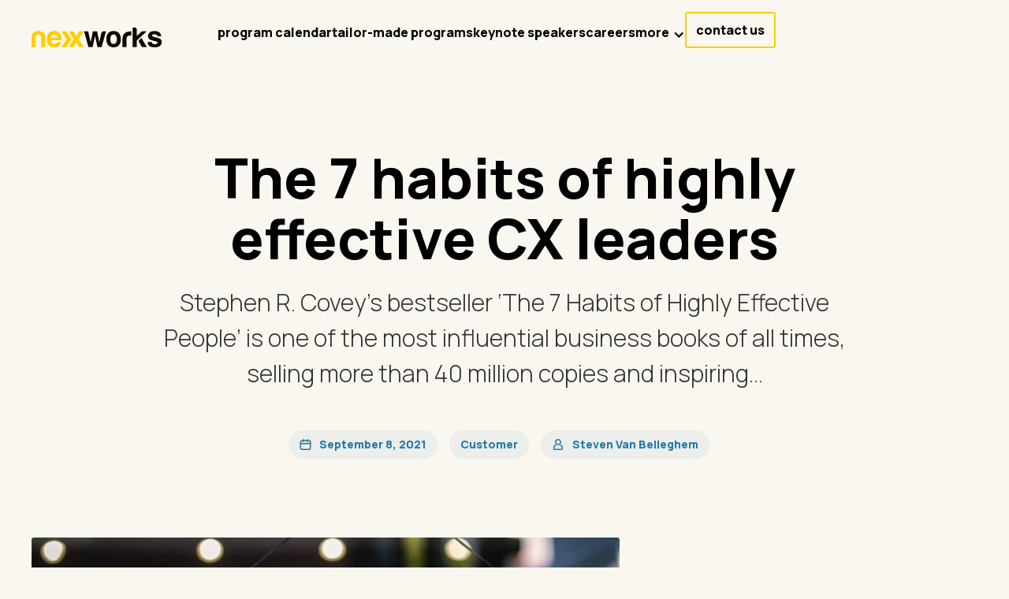

--- FILE ---
content_type: text/html
request_url: https://www.nexxworks.com/blog/the-7-habits-of-highly-effective-cx-leaders
body_size: 15762
content:
<!DOCTYPE html><!-- Last Published: Mon Jan 05 2026 13:13:27 GMT+0000 (Coordinated Universal Time) --><html data-wf-domain="www.nexxworks.com" data-wf-page="65d3686a439799fc18289573" data-wf-site="626801c53ac5ce0822217a8c" lang="en" data-wf-collection="65d3686a439799fc182894db" data-wf-item-slug="the-7-habits-of-highly-effective-cx-leaders"><head><meta charset="utf-8"/><title>The 7 habits of highly effective CX leaders l on the nexxworks blog</title><meta content="Sep 08, 2021 - Stephen R. Covey’s bestseller ‘The 7 Habits of Highly Effective People’ is one of the most influential business books of all times, selling more than 40 million copies and inspiring..." name="description"/><meta content="The 7 habits of highly effective CX leaders l on the nexxworks blog" property="og:title"/><meta content="Sep 08, 2021 - Stephen R. Covey’s bestseller ‘The 7 Habits of Highly Effective People’ is one of the most influential business books of all times, selling more than 40 million copies and inspiring..." property="og:description"/><meta content="https://cdn.prod.website-files.com/626801c53ac5ce7db2217a8b/626801c53ac5ce25bc217ea2_white-open-signage_e19d4b7b0c876486d98ecf59801b27ba_c626353c6a9c102d3983655f4d11887e.jpeg" property="og:image"/><meta content="The 7 habits of highly effective CX leaders l on the nexxworks blog" property="twitter:title"/><meta content="Sep 08, 2021 - Stephen R. Covey’s bestseller ‘The 7 Habits of Highly Effective People’ is one of the most influential business books of all times, selling more than 40 million copies and inspiring..." property="twitter:description"/><meta content="https://cdn.prod.website-files.com/626801c53ac5ce7db2217a8b/626801c53ac5ce25bc217ea2_white-open-signage_e19d4b7b0c876486d98ecf59801b27ba_c626353c6a9c102d3983655f4d11887e.jpeg" property="twitter:image"/><meta property="og:type" content="website"/><meta content="summary_large_image" name="twitter:card"/><meta content="width=device-width, initial-scale=1" name="viewport"/><link href="https://cdn.prod.website-files.com/626801c53ac5ce0822217a8c/css/nexxworkers.webflow.shared.0dccfb24f.min.css" rel="stylesheet" type="text/css"/><link href="https://fonts.googleapis.com" rel="preconnect"/><link href="https://fonts.gstatic.com" rel="preconnect" crossorigin="anonymous"/><script src="https://ajax.googleapis.com/ajax/libs/webfont/1.6.26/webfont.js" type="text/javascript"></script><script type="text/javascript">WebFont.load({  google: {    families: ["Manrope:300,regular,700,800"]  }});</script><script type="text/javascript">!function(o,c){var n=c.documentElement,t=" w-mod-";n.className+=t+"js",("ontouchstart"in o||o.DocumentTouch&&c instanceof DocumentTouch)&&(n.className+=t+"touch")}(window,document);</script><link href="https://cdn.prod.website-files.com/626801c53ac5ce0822217a8c/626801c53ac5ce4f35217c37_nxw-favicon-32x32%20(1).png" rel="shortcut icon" type="image/x-icon"/><link href="https://cdn.prod.website-files.com/626801c53ac5ce0822217a8c/626801c53ac5ceabe5217c38_nxw-favicon-256x356%20(1).png" rel="apple-touch-icon"/><script async="" src="https://www.googletagmanager.com/gtag/js?id=UA-51953092-1"></script><script type="text/javascript">window.dataLayer = window.dataLayer || [];function gtag(){dataLayer.push(arguments);}gtag('js', new Date());gtag('config', 'UA-51953092-1', {'anonymize_ip': false});</script><script async="" src="https://www.googletagmanager.com/gtag/js?id=G-KJ90B6TMKN"></script><script type="text/javascript">window.dataLayer = window.dataLayer || [];function gtag(){dataLayer.push(arguments);}gtag('set', 'developer_id.dZGVlNj', true);gtag('js', new Date());gtag('config', 'G-KJ90B6TMKN');</script><!-- Google Tag Manager -->
<script>(function(w,d,s,l,i){w[l]=w[l]||[];w[l].push({'gtm.start':
new Date().getTime(),event:'gtm.js'});var f=d.getElementsByTagName(s)[0],
j=d.createElement(s),dl=l!='dataLayer'?'&l='+l:'';j.async=true;j.src=
'https://www.googletagmanager.com/gtm.js?id='+i+dl;f.parentNode.insertBefore(j,f);
})(window,document,'script','dataLayer','GTM-5HQRXD3');</script>
<!-- End Google Tag Manager -->
<link rel="stylesheet" href="https://cdnjs.cloudflare.com/ajax/libs/font-awesome/5.8.2/css/all.css" />

<style>
body {
    font-smooth: always !important;
    -webkit-font-smoothing: antialiased !important;
    -moz-osx-font-smoothing: grayscale !important;
}
img.homepage-menu-logo {
    display: none !important;
}
 
  
/* According Arrow */
.accordion-item > .accordion-header:after {
  font-family: "Font Awesome 5 Free";
  font-weight: 900;
  font-size: 16px;
  content: "\f077";
  color: Black;
  float: right;
  position: relative;
  display: block;
  top: 2px;
  transition: .3s all;
  transform: rotate(-180deg);
  opacity: 100;
}

.accordion-item.active > .accordion-header:after {
  transform: rotate(0deg);
}

.accordion-body.js-accordion-body {
	display: none;
}

.item-top {
  white-space: nowrap;
  will-change: transform;
  animation: item-top 20s linear infinite;
  /* manipulate the speed of the marquee by changing "40s" line above*/
}

@keyframes item-top {
  from { transform: translateX(0); }
  to { transform: translateX(-50%); }
}

.item-bottom {
  white-space: nowrap;
  will-change: transform;
  animation: item-bottom  20s linear infinite;
  /* manipulate the speed of the marquee by changing "40s" line above*/
}

@keyframes item-bottom {
  from { transform: translateX(-50%); }
  to { transform: translateX(0%); }
}
  
.cky-prefrence-btn-wrapper .cky-btn {
    font-weight:bold;
}
.nav-link.w--current {
    color: #e5a900 !important;
    text-decoration: underline
}
  


</style>

<!-- Finsweet CMS Filter -->
<script async src="https://cdn.jsdelivr.net/npm/@finsweet/attributes-cmsfilter@1/cmsfilter.js"></script>
</head><body><div class="page-wrapper"><div class="w-embed"><style>
.white-logo {
    display: none;
}
.blog-rich-text {
  word-break: break-word;
  -webkit-hyphens: auto;
  -moz-hyphens: auto;
  -ms-hyphens: auto;
  -o-hyphens: auto;
  hyphens: auto;
}

.blog-description-grid {
  word-break: break-word;
  -webkit-hyphens: auto;
  -moz-hyphens: auto;
  -ms-hyphens: auto;
  -o-hyphens: auto;
  hyphens: auto;
}
</style></div><div data-w-id="a6d0a678-31a7-c967-f2f7-1016fbf2a4f4" data-animation="default" data-collapse="medium" data-duration="400" data-easing="ease" data-easing2="ease" role="banner" class="navbar w-nav"><div class="page-padding cases home"><div class="hero-container w-container"><div class="nav-menu-wrapper"><a href="/" class="brand w-nav-brand"><img loading="lazy" src="https://cdn.prod.website-files.com/626801c53ac5ce0822217a8c/626801c53ac5ce9890217afb_black-nav-logo.svg" alt="black nav logo" class="black-logo cc"/></a><div class="nav-left-wrapper"><nav role="navigation" class="nav-menu w-nav-menu"><div class="w-layout-grid nav-menu-grid"><a href="/experiences/upcoming-experiences" class="nav-link bb w-nav-link">program calendar</a><a href="/experiences/tailor-made" id="w-node-dc4c9b42-d44f-4d2c-5270-fe98dff90a75-fbf2a4f4" class="nav-link bb w-nav-link">tailor-made programs</a><a href="/speakers" class="nav-link bb w-nav-link">keynote speakers</a><a href="/careers" class="nav-link bb w-nav-link">careers</a><div data-delay="0" data-hover="true" id="w-node-dc4c9b42-d44f-4d2c-5270-fe98dff90a7b-fbf2a4f4" data-w-id="dc4c9b42-d44f-4d2c-5270-fe98dff90a7b" class="nav-dropdown w-dropdown"><div class="nav-dropdown-toggle w-dropdown-toggle"><div class="dropdown-icon bb w-icon-dropdown-toggle"></div><div class="text-block-8 bb">more</div></div><nav class="dropdown-list w-dropdown-list"><a href="/the-day-after-tomorrow" class="dropdown-link w-dropdown-link">our approach</a><a href="/blog" class="dropdown-link w-dropdown-link">blog</a><a href="/podcast" class="dropdown-link w-dropdown-link">podcast</a><a href="/cases" class="dropdown-link w-dropdown-link">showcases</a></nav></div><a data-w-id="dc4c9b42-d44f-4d2c-5270-fe98dff90a89" href="/contact" class="responsive-nav-button w-inline-block"><div class="user-icon w-embed"><svg width="18" height="19" viewBox="0 0 18 19" fill="none" xmlns="http://www.w3.org/2000/svg">
<path d="M9 9.5C11.0711 9.5 12.75 7.82107 12.75 5.75C12.75 3.67893 11.0711 2 9 2C6.92893 2 5.25 3.67893 5.25 5.75C5.25 7.82107 6.92893 9.5 9 9.5Z" stroke="currentColor" stroke-width="2" stroke-linecap="round" stroke-linejoin="round"/>
<path d="M12.75 11H13.014C13.5623 11.0002 14.0917 11.2005 14.5027 11.5635C14.9137 11.9264 15.178 12.4269 15.246 12.971L15.5392 15.314C15.5656 15.5251 15.5468 15.7393 15.484 15.9426C15.4213 16.1458 15.316 16.3334 15.1752 16.4928C15.0344 16.6523 14.8613 16.78 14.6674 16.8674C14.4735 16.9549 14.2632 17 14.0505 17H3.94948C3.73677 17 3.52648 16.9549 3.33257 16.8674C3.13866 16.78 2.96556 16.6523 2.82477 16.4928C2.68397 16.3334 2.5787 16.1458 2.51594 15.9426C2.45318 15.7393 2.43436 15.5251 2.46073 15.314L2.75323 12.971C2.82126 12.4267 3.0858 11.9259 3.49711 11.563C3.90842 11.2 4.43817 10.9998 4.98673 11H5.24998" stroke="currentColor" stroke-width="2" stroke-linecap="round" stroke-linejoin="round"/>
</svg></div><div>Join the community</div></a><a id="w-node-dc4c9b42-d44f-4d2c-5270-fe98dff90a8d-fbf2a4f4" href="https://community.nexxworks.com/" target="_blank" class="nav-login w-inline-block"><div class="nav-user-icon w-embed"><svg width="18" height="19" viewBox="0 0 18 19" fill="none" xmlns="http://www.w3.org/2000/svg">
<path d="M9 9.5C11.0711 9.5 12.75 7.82107 12.75 5.75C12.75 3.67893 11.0711 2 9 2C6.92893 2 5.25 3.67893 5.25 5.75C5.25 7.82107 6.92893 9.5 9 9.5Z" stroke="currentColor" stroke-width="2" stroke-linecap="round" stroke-linejoin="round"/>
<path d="M12.75 11H13.014C13.5623 11.0002 14.0917 11.2005 14.5027 11.5635C14.9137 11.9264 15.178 12.4269 15.246 12.971L15.5393 15.314C15.5656 15.5251 15.5468 15.7393 15.4841 15.9426C15.4213 16.1458 15.316 16.3334 15.1752 16.4928C15.0344 16.6523 14.8613 16.78 14.6674 16.8674C14.4735 16.9549 14.2632 17 14.0505 17H3.94951C3.7368 17 3.52651 16.9549 3.3326 16.8674C3.13869 16.78 2.96559 16.6523 2.8248 16.4928C2.684 16.3334 2.57873 16.1458 2.51597 15.9426C2.45321 15.7393 2.43439 15.5251 2.46077 15.314L2.75327 12.971C2.82129 12.4267 3.08583 11.9259 3.49714 11.563C3.90845 11.2 4.4382 10.9998 4.98677 11H5.25002" stroke="currentColor" stroke-width="2" stroke-linecap="round" stroke-linejoin="round"/>
</svg></div><div>login</div></a><a href="/contact" class="nav-button careers bb w-inline-block"><div class="careers bb">contact us</div></a></div></nav></div><div class="menu-button w-nav-button"><div class="icon-2 w-icon-nav-menu"></div></div></div></div></div></div><div class="main-wrapper padding-bottom-150"><div class="section-blog-template_hero"><div class="page-padding"><div class="hero-container w-container"><div class="blog-template-hero-wrapper"><h1 class="heading-xlarge text-color-black margin-bottom-30">The 7 habits of highly effective CX leaders</h1><p class="text-size-xlarge margin-bottom-50">Stephen R. Covey’s bestseller ‘The 7 Habits of Highly Effective People’ is one of the most influential business books of all times, selling more than 40 million copies and inspiring...</p><div class="template-hero-tag-flex"><div class="template-hero-tag-wrapper"><img src="https://cdn.prod.website-files.com/626801c53ac5ce0822217a8c/626801c53ac5ce0b8a217ab4_calendar-image.svg" loading="lazy" alt="calendar icon" class="blog-calendar-icon"/><div>September 8, 2021</div></div><div class="collection-list-wrapper-9 w-dyn-list"><div role="list" class="blog-details-collection-list w-dyn-items"><div role="listitem" class="template-hero-tag-wrapper w-dyn-item"><div>Customer</div></div></div></div><div class="w-dyn-list"><div role="list" class="w-dyn-items"><div role="listitem" class="w-dyn-item"><a href="/author/steven-van-belleghem" class="template-hero-tag-wrapper w-inline-block"><img src="https://cdn.prod.website-files.com/626801c53ac5ce0822217a8c/626801c53ac5ce63b1217ae9_user-icon.svg" loading="lazy" alt="person icon" class="blog-calendar-icon"/><div>Steven Van Belleghem</div></a></div></div></div></div></div><div class="w-layout-grid blog-description-grid"><div id="w-node-dad65303-7f8a-a07e-02ec-605f1a10d213-18289573" class="blog-left-content-wrapper"><img src="https://cdn.prod.website-files.com/626801c53ac5ce7db2217a8b/626801c53ac5ce25bc217ea2_white-open-signage_e19d4b7b0c876486d98ecf59801b27ba_c626353c6a9c102d3983655f4d11887e.jpeg" loading="lazy" alt="" sizes="(max-width: 767px) 100vw, (max-width: 991px) 726.625px, 939.15625px" srcset="https://cdn.prod.website-files.com/626801c53ac5ce7db2217a8b/626801c53ac5ce25bc217ea2_white-open-signage_e19d4b7b0c876486d98ecf59801b27ba_c626353c6a9c102d3983655f4d11887e-p-500.jpeg 500w, https://cdn.prod.website-files.com/626801c53ac5ce7db2217a8b/626801c53ac5ce25bc217ea2_white-open-signage_e19d4b7b0c876486d98ecf59801b27ba_c626353c6a9c102d3983655f4d11887e-p-800.jpeg 800w, https://cdn.prod.website-files.com/626801c53ac5ce7db2217a8b/626801c53ac5ce25bc217ea2_white-open-signage_e19d4b7b0c876486d98ecf59801b27ba_c626353c6a9c102d3983655f4d11887e.jpeg 966w" class="blog-main-image"/><div class="blog-rich-text w-richtext"><ul role="list"><li>Habit 1: Be proactive.</li><li>Habit 2: Begin with the end in mind.</li><li>Habit 3: Put first things first.</li><li>Habit 4: Think win-win.</li><li>Habit 5: Seek first to understand, and then to be understood.</li><li>Habit 6: Synergize.</li><li>Habit 7: Sharpen the saw.</li></ul><figure><div><img src="https://cdn.prod.website-files.com/626801c53ac5ce7db2217a8b/626801c53ac5ce5f97217cd9_1_94e7bcc22909e0f6ae2e278a7d50793b_800.png" alt=""/></div></figure><h3>Habit 1: Be proactive.</h3><p>Covey talks about the difference between the <strong>circle of concern</strong> and the <strong>circle of influence</strong>. The circle of concern consists of all the things that are out of your control, like the weather, the economy and mistakes that others make. The circle of influence consists of all the things you can control: like your skills, what you learn or your attitude. You can either choose to be reactive or proactive here. If you’re reactive, you’ll keep complaining about the things that are out of your control and get nowhere. If you’re proactive, you’ll not only not complain about the things you can do nothing about, but you’ll find out what you <em>can</em> do to improve the situation.</p><p>Just like that, highly effective CX leaders are proactive: they don’t overly focus on the negative parts of CX that they cannot control. Take the case of a really difficult customer who probably made a mistake in the online order procedure and then tries to pass off that mistake to a faulty website. There are two ways to react to that: put all your time and effort in finding out who made the mistake. If you find out that the mistake is the customer’s, (s)he will be annoyed anyway, maybe even livid because they see it differently and might never return, leaving negative reviews all over the web. And if the mistake is indeed yours, the customer won’t be happy either, because they will have had to wait a longer time before their problem was fixed. Top CX leaders, however, won’t put time and effort in finding out who made the mistake, but they will fully invest on what they <em>can</em> control: do everything in their power to put the smile back on the face of the customer. And do everything in their power to check, doublecheck and improve the ordering system so that mistakes – even those on the side of the customer – almost never happen.</p><h2>Habit 2: Begin with the end in mind.</h2><p>Covey believes that successful people have some sort of “map” in their minds of where they want to go in life. They determine their life goals and develop a plan on how to get there. They figure out their destination first and then work towards it.</p><p>Amazon has a list of <a href="https://www.amazon.jobs/en/principles">Leadership Principles</a> which is used every day, “whether they’re discussing ideas for new projects or deciding on the best approach to solving a problem”. The top of that list features “Customer Obsession”, which they explain in a very Covey-ish manner:</p><p><em>“Leaders start with the customer and work backwards. They work vigorously to earn and keep customer trust. Although leaders pay attention to competitors, they obsess over customers.”</em></p><p>I’s a “rule” that I often mention in my keynotes and books: a company can only be great at CX if it starts with ‘the end’, with the customer – not its own great ideas or processes or whatever seems more important at the time – and works backwards from there.</p><h2>Habit 3: Put first things first.</h2><p>This one is about prioritizing. It seems pretty easy, but we all know that sometimes we get stuck in answering e-mails or in meetings that are actually a lot less important or urgent that we would like to believe. Covey designed a really handy quadrant to help us decide if we should do, plan, delegate or eliminate something from our to do list:</p><p>In CX, for me the priority is pretty simple: always focus on Joy (check out my video about that <a href="https://www.youtube.com/watch?v=Y_MLQb3QiXc">here</a>), on the things that make your customers happy. That should always be the first and last thing on your mind. All the other things, that can sometimes take up a lot of bandwidth, may seem important, but they really aren’t, when you compare them to “Joy”.</p><p>Covey’s first three habits are about moving someone from <strong>being dependent, to being independent</strong>. They’re about self-mastery, inner strength, character, purpose, and values. The next three habits are about transforming from <strong>independent to being interdependent</strong>, which is the highest level of what Stephen Covey calls the maturity continuum (from dependence to independence to interdependence). Interdependence is the level where you think like a team or like a family and where you make each other better.</p><h2>Habit 4: Think win-win.</h2><p>This habit is where Covey tells his readers that business should not be a zero sum game. If there’s a loser and a winner – even if that winner is you – the situation is out of balance and will end up becoming toxic. So always go for a win-win situation.</p><p>Simply put, if you are a highly effective CX-leader, both your company and the customer ought to win. But I believe that that simple trade-off between financial value (for you) and product or service value (for the customer) no longer suffices today. Yes, customers expect a great product or a great service, but that’s no longer all. They will gravitate towards companies that have a Partner in Life strategy: like insurance company Centraal Beheer helping their customers with the installation of the solar panels that they help to insure. So that’s actually Win-Win² for the customer. And even more: today’s customer don’t just expect a win for themselves, but for the planet and society as well. And so Covey’s Win-Win formula has probably morphed into something like Win (for the company) – Win² (for the customer) – Win (for planet and society) when it comes to CX.  People are no longer content with a trade-off.</p><h2>Habit 5: Seek first to understand, and then to be understood.</h2><p>Many people only listen to others with the intent to reply, often even before the other finishes. But you can’t understand someone’s perspective and feelings unless you really listen to them. And <em>really</em> listening to your customers to understand them isn’t as simple as it seems.</p><p>Let me explain: as I learned from <a href="https://anchor.fm/stevenvbe/episodes/Steven-calls-with-Leslie-Cottenj-e3geab">Leslie Cottenjé</a>, CEO of Hello Customer, happy customers will rarely tell you spontaneously that they are deeply fulfilled by what you sell and how you treat them. That’s just not how people are wired. The voices we <em>do</em> hear, are those of the angry and very critical customers. We definitely should pay attention to them, and let their feedback inspire us but we also should not let ourselves be lulled into believing that that is THE voice of our customers. They’re still a minority. A loud minority, to be reckoned with, yes. But a minority nonetheless.</p><p>This is where data and AI comes in, of course: to find patterns, and give a voice to the silent majority, that’s just as important – if not more – than the dissenting voices. Leslie told me that when her customers started working with her customer feedback platform ‘<a href="https://www.hellocustomer.com/en/">Hello customer</a>’, they are often surprised to understand that what they thought was a very big issue, turns out not to be not such a big deal across the entire customer base. “A lot of organizations come to realize that they have been focusing on the wrong priorities”, she told me. For instance, customers who thought that speed of delivery was a top priority, found out that customers found other issues a lot more important. So when it comes to customer expectation, it’s very important that you know who you are listening to, who you should be listening to and keep trying to see the bigger picture.</p><h2>Habit 6: Synergize.</h2><p>The idea behind this habit is that different people bring different opinions, ideas, perspectives, and strengths to the table. Instead of simply tolerating or accepting these differences, we should celebrate and value them. That is why the most effective CX leaders understand that it takes a network to satisfy customers. It’s about treating employees right and have them collaborating over silo’s, but it’s also about finding the right business and platform partners or even collaborate with competitors at times.</p><p>It’s car company Toyota collaborating with city designers, architects and software companies to create a fantastically advanced smart city project. Why? Because they realize that mobility is changing so fast that cars probably won’t be a big part of cities in the future and knowing that they need others to help them with their vision. Or it’s McDonalds collaborating with Uber Eats for their delivery, instead of creating their own chain. Or why BMW teamed up with Mercedes-Benz to develop a car-sharing business. Synergizing with the right partners will always result in a better, faster, more efficient and more frictionless experience for your customers.</p><h2>Habit 7: Sharpen the saw.</h2><p>This habit is some kind of metaphor of Covey. He describes a guy cutting down a tree with a dull saw and someone else advising him “why don’t you sharpen that thing, it will save you a lot of time if you do”. But the guy refuses, claiming that he does not have the time to sharpen his saw because he has to cut this tree down.</p><p>This anecdote so much reminds me of those company leaders who are so busy with day to day CX work and even cleaning up yesterday’s CX messes that they forget thinking about the future. And what they miss out on, is very often technologically related. They don’t make time to investigate new tools like AI or blockchain, 5G or IoT. Are these buzzwords? Of course, but their competition is probably already investigating if these could help them better implement their CX strategy in any way or other. And when they will start stealing away customers because they offer better, faster and more frictionless services, it may be too late to “sharpen the saw”. So, Covey is completely right that – especially when you’re incredibly busy – it’s always time to investigate how you could make your offering faster, better and more enjoyable.</p><figure><div><img src="https://cdn.prod.website-files.com/626801c53ac5ce7db2217a8b/626801c53ac5ce5f97217cd9_1_94e7bcc22909e0f6ae2e278a7d50793b_800.png" alt=""/></div></figure></div><p></p></div><div id="w-node-b1fdb8fc-cd1d-6e67-5a5e-e75b633692f5-18289573" class="blog-right-content-wrapper"><div class="blog-profile-detail-wrapper"><div class="w-dyn-list"><div role="list" class="w-dyn-items"><div role="listitem" class="w-dyn-item"><div class="written-profile-wrapper"><div><div class="written-text">WRITTEN BY</div><div class="profile-name">Steven Van Belleghem</div></div><img src="" loading="lazy" alt="Steven Van Belleghem" class="image-7 w-dyn-bind-empty"/></div><div class="profile-description w-dyn-bind-empty"></div><a href="/author/steven-van-belleghem" class="see-profile-page w-inline-block"><div>See author page</div><div class="tertiary-arrow-icon w-embed"><svg width="6" height="19" viewBox="0 0 6 19" fill="currentColor" xmlns="http://www.w3.org/2000/svg">
<path d="M6 10.9712C6 10.9712 3.2034 6.50576 3.17021 6.46076L3.14809 6.42657C2.93788 6.14939 2.64341 6.0063 2.26383 6H0L3.07489 11.0243H3.09277L0 16H2.26043C2.64 15.9928 2.93475 15.8509 3.14468 15.5743L3.16681 15.5401C3.20341 15.4897 6 10.9712 6 10.9712Z" fill="currentColor"/>
</svg></div></a></div></div></div></div><div class="blog-radar-podcast-cta"><a id="blog-radar-link-block" href="#" class="blog-radar-link-block w-inline-block"><img src="https://cdn.prod.website-files.com/plugins/Basic/assets/placeholder.60f9b1840c.svg" loading="lazy" width="Auto" height="Auto" alt="" class="blog-radar-image w-condition-invisible w-dyn-bind-empty"/></a></div><div class="sticky-blog-wrapper"><div class="w-condition-invisible"><div class="text-size-large-fit font-weight-bold text-color-black margin-bottom-15">Join us on our next experience</div><div class="experience-calendar-card-wrapper"><a href="#" class="experience-calendar-image-wrapper w-inline-block"><img src="" loading="lazy" alt="" class="experience-thumbnail w-dyn-bind-empty"/><div class="event-tag-wrapper"><img src="" loading="lazy" alt="" class="clock-image w-dyn-bind-empty"/><div class="w-dyn-bind-empty"></div></div></a><div class="experience-calendar-detail-wrapper-blog"><a href="/blog/the-7-habits-of-highly-effective-cx-leaders" aria-current="page" class="text-style-1lines w-inline-block w--current"><div class="text-size-large-fit font-weight-extra-bold text-color-black w-dyn-bind-empty"></div></a><div class="calendar-event-wrapper"><div class="calendar-wrapper"><img src="https://cdn.prod.website-files.com/626801c53ac5ce0822217a8c/626801c53ac5ce0b8a217ab4_calendar-image.svg" loading="lazy" alt="calendar icon" class="calendar-icon"/><div class="w-dyn-bind-empty"></div></div><div class="calendar-divider"></div><div class="w-dyn-bind-empty"></div></div></div></div></div><a href="#" class="blog-cta-link w-inline-block w-condition-invisible"><img src="" loading="lazy" alt="" class="image-8 w-dyn-bind-empty"/></a></div><div class="blog-profile-detail-wrapper"><div class="blog-form-block w-form"><div class="text-size-large-fit font-weight-bold text-color-black">Get front row access to the latest scoop and new upcoming experiences, bundled into a monthly newsletter</div><form id="wf-form-Newsletter-Blog-Form" name="wf-form-Newsletter-Blog-Form" data-name="Newsletter Blog Form" redirect="/newsletter-thank-you" data-redirect="/newsletter-thank-you" method="get" class="blog-form" data-wf-page-id="65d3686a439799fc18289573" data-wf-element-id="071d6ec0-160b-ad2a-e08d-61024a7aa64f" data-turnstile-sitekey="0x4AAAAAAAQTptj2So4dx43e"><input class="blog-text-field w-input" maxlength="256" name="Email-4" data-name="Email 4" placeholder="Your email address" type="email" id="Email-4" required=""/><div class="font-weight-light text-size-small text-color-black">You may opt-out any time. <br/>Read the <a href="/privacy-policy"><span class="newsletter-term-link">Privacy Policy</span>.</a></div><div class="w-form-formrecaptcha g-recaptcha g-recaptcha-error g-recaptcha-disabled g-recaptcha-invalid-key"></div><div class="blog-subscribe-button"><input type="submit" data-wait="Please wait..." class="absolute-subscribe-button w-button" value="Subscribe"/><div>Subscribe</div><div class="side-arrow-wrapper"><div class="side-arrow w-embed"><svg width="6" height="10" viewBox="0 0 6 10" fill="none" xmlns="http://www.w3.org/2000/svg">
<path d="M6 4.9712C6 4.9712 3.2034 0.50576 3.17021 0.460763L3.14809 0.426566C2.93788 0.149389 2.64341 0.0062995 2.26383 0H0L3.07489 5.0243H3.09277L0 10H2.26043C2.64 9.9928 2.93475 9.85091 3.14468 9.57433L3.16681 9.54014C3.20341 9.48974 6 4.9712 6 4.9712Z" fill="currentColor"/>
</svg></div></div></div></form><div class="w-form-done"><div>Thank you! Your submission has been received!</div></div><div class="w-form-fail"><div>Oops! Something went wrong while submitting the form.</div></div></div></div></div></div><div class="template-hero-tag-flex"><div class="template-hero-tag-wrapper"><img src="https://cdn.prod.website-files.com/626801c53ac5ce0822217a8c/626801c53ac5ce0b8a217ab4_calendar-image.svg" loading="lazy" alt="calendar icon" class="blog-calendar-icon"/><div>September 8, 2021</div></div><div class="w-dyn-list"><div role="list" class="blog-details-collection-list w-dyn-items"><div role="listitem" class="template-hero-tag-wrapper w-dyn-item"><div>Customer</div></div></div></div><div class="w-dyn-list"><div role="list" class="w-dyn-items"><div role="listitem" class="w-dyn-item"><a href="/author/steven-van-belleghem" class="template-hero-tag-wrapper w-inline-block"><img src="https://cdn.prod.website-files.com/626801c53ac5ce0822217a8c/626801c53ac5ce63b1217ae9_user-icon.svg" loading="lazy" alt="person icon" class="blog-calendar-icon"/><div>Steven Van Belleghem</div></a></div></div></div><div class="blog-divider"></div></div></div></div></div><div class="section-blog-template_related-blog"><div class="page-padding"><div class="hero-container w-container"><div class="related-blog-wrapper"><h2 class="text-align-center">This might also interest you</h2><div class="w-embed"><style>
.text-style-2lines {
	display: -webkit-box;
	overflow: hidden;
	-webkit-line-clamp: 2;
	-webkit-box-orient: vertical;
}
</style></div><div class="related-blog-collection-list-wrapper w-dyn-list"><div class="w-dyn-empty"><div>No items found.</div></div></div></div></div></div></div><div id="newsletter" class="section-newsletter"><div class="page-padding"><div class="hero-container w-container"><div class="newsletter-wrapper"><div class="newsletter-left-content-wrapper"><div class="newsletter-heading">Join <strong>20.000</strong> professionals already learning the latest innovation tips</div><img src="https://cdn.prod.website-files.com/626801c53ac5ce0822217a8c/626801c53ac5ce0311217abc_oval-vector.svg" loading="lazy" alt="" class="oval-image"/></div><div class="newsletter-form-block w-form"><form id="wf-form-Newsletter-Form" name="wf-form-Newsletter-Form" data-name="Newsletter Form" redirect="/thank-you/newsletter" data-redirect="/thank-you/newsletter" method="get" class="newsletter-form" data-wf-page-id="65d3686a439799fc18289573" data-wf-element-id="422fbc9b-9a85-43e4-a736-5de95e3a1688" data-turnstile-sitekey="0x4AAAAAAAQTptj2So4dx43e"><div class="text-size-medium text-color-black">Get front row access to the latest scoop and new upcoming experiences, bundled into a monthly newsletter</div><div class="newletter-form-wrapper margin-bottom-15"><input class="newsletter-text-field w-input" maxlength="256" name="Email-2" data-name="Email 2" placeholder="Your email address" type="email" id="Email-2" required=""/><div class="subscribe-button"><input type="submit" data-wait="Please wait..." class="absolute-subscribe-button w-button" value="Subscribe"/><div>Subscribe</div><div class="side-arrow-wrapper"><div class="side-arrow w-embed"><svg width="6" height="10" viewBox="0 0 6 10" fill="none" xmlns="http://www.w3.org/2000/svg">
<path d="M6 4.9712C6 4.9712 3.2034 0.50576 3.17021 0.460763L3.14809 0.426566C2.93788 0.149389 2.64341 0.0062995 2.26383 0H0L3.07489 5.0243H3.09277L0 10H2.26043C2.64 9.9928 2.93475 9.85091 3.14468 9.57433L3.16681 9.54014C3.20341 9.48974 6 4.9712 6 4.9712Z" fill="currentColor"/>
</svg></div></div></div></div><div class="w-form-formrecaptcha g-recaptcha g-recaptcha-error g-recaptcha-disabled g-recaptcha-invalid-key"></div><div class="font-weight-light text-size-small text-color-black">You may opt-out any time. Read the <a href="/privacy-policy"><span class="newsletter-term-link">Privacy Policy</span>.</a></div></form><div class="w-form-done"><div>Thank you! Your submission has been received!</div></div><div class="w-form-fail"><div>Oops! Something went wrong while submitting the form.</div></div></div></div></div></div></div></div><footer class="footer---career-page"><div class="page-padding"><div class="hero-container w-container"><div class="w-layout-grid top-footer-grid"><div id="w-node-eba0f456-f6e2-7e57-e22f-ab84ac47694c-ac476948" class="top-footer-left-wrapper"><a href="/" class="home-link w-inline-block"><img src="https://cdn.prod.website-files.com/626801c53ac5ce0822217a8c/626801c53ac5ce190c217a91_nexwork-nav-logo.svg" loading="lazy" alt=""/></a><div class="w-layout-grid social-grid"><a id="w-node-eba0f456-f6e2-7e57-e22f-ab84ac476950-ac476948" href="https://www.facebook.com/nexxworks/" target="_blank" class="social-link w-inline-block"><img src="https://cdn.prod.website-files.com/626801c53ac5ce0822217a8c/626801c53ac5cec7aa217a93_Facebook.svg" loading="lazy" alt=""/></a><a id="w-node-eba0f456-f6e2-7e57-e22f-ab84ac476952-ac476948" href="https://www.instagram.com/nexxworks/" target="_blank" class="social-link w-inline-block"><img src="https://cdn.prod.website-files.com/626801c53ac5ce0822217a8c/626801c53ac5ce06f4217a92_Instagram.svg" loading="lazy" alt=""/></a><a id="w-node-_88405082-2189-1571-abd9-be65dd82bb5c-ac476948" href="https://twitter.com/nexxworks" target="_blank" class="social-link w-inline-block"><img src="https://cdn.prod.website-files.com/626801c53ac5ce0822217a8c/626801c53ac5ce5565217c42_twitter-icon.svg" loading="lazy" alt=""/></a><a id="w-node-eba0f456-f6e2-7e57-e22f-ab84ac476954-ac476948" href="https://www.linkedin.com/company/nexxworks/" target="_blank" class="social-link w-inline-block"><img src="https://cdn.prod.website-files.com/626801c53ac5ce0822217a8c/626801c53ac5ce3387217a94_Linkedin.svg" loading="lazy" alt=""/></a></div></div><div id="w-node-eba0f456-f6e2-7e57-e22f-ab84ac476957-ac476948" class="div-block-7"><a data-w-id="eba0f456-f6e2-7e57-e22f-ab84ac476958" href="/experiences/upcoming-experiences" class="footer-link margin-bottom-30 w-inline-block"><div>Join an experience</div><div class="tertiary-arrow-icon w-embed"><svg width="6" height="19" viewBox="0 0 6 19" fill="currentColor" xmlns="http://www.w3.org/2000/svg">
<path d="M6 10.9712C6 10.9712 3.2034 6.50576 3.17021 6.46076L3.14809 6.42657C2.93788 6.14939 2.64341 6.0063 2.26383 6H0L3.07489 11.0243H3.09277L0 16H2.26043C2.64 15.9928 2.93475 15.8509 3.14468 15.5743L3.16681 15.5401C3.20341 15.4897 6 10.9712 6 10.9712Z" fill="currentColor"/>
</svg></div></a><a data-w-id="1e1d909e-0000-844e-3e6c-3f96b313423c" href="/experiences/tailor-made" class="footer-link margin-bottom-30 w-inline-block"><div>Tailor-made programs</div><div class="tertiary-arrow-icon w-embed"><svg width="6" height="19" viewBox="0 0 6 19" fill="currentColor" xmlns="http://www.w3.org/2000/svg">
<path d="M6 10.9712C6 10.9712 3.2034 6.50576 3.17021 6.46076L3.14809 6.42657C2.93788 6.14939 2.64341 6.0063 2.26383 6H0L3.07489 11.0243H3.09277L0 16H2.26043C2.64 15.9928 2.93475 15.8509 3.14468 15.5743L3.16681 15.5401C3.20341 15.4897 6 10.9712 6 10.9712Z" fill="currentColor"/>
</svg></div></a><a data-w-id="eba0f456-f6e2-7e57-e22f-ab84ac476960" href="/speakers" class="footer-link margin-bottom-30 w-inline-block"><div>Book a speaker</div><div class="tertiary-arrow-icon w-embed"><svg width="6" height="19" viewBox="0 0 6 19" fill="currentColor" xmlns="http://www.w3.org/2000/svg">
<path d="M6 10.9712C6 10.9712 3.2034 6.50576 3.17021 6.46076L3.14809 6.42657C2.93788 6.14939 2.64341 6.0063 2.26383 6H0L3.07489 11.0243H3.09277L0 16H2.26043C2.64 15.9928 2.93475 15.8509 3.14468 15.5743L3.16681 15.5401C3.20341 15.4897 6 10.9712 6 10.9712Z" fill="currentColor"/>
</svg></div></a></div><div id="w-node-eba0f456-f6e2-7e57-e22f-ab84ac476964-ac476948"><a data-w-id="af2a0c39-4ff5-fa6a-4617-3efeea89b4d3" href="/the-day-after-tomorrow" class="footer-link margin-bottom-30 w-inline-block"><div>Our approach</div><div class="tertiary-arrow-icon w-embed"><svg width="6" height="19" viewBox="0 0 6 19" fill="currentColor" xmlns="http://www.w3.org/2000/svg">
<path d="M6 10.9712C6 10.9712 3.2034 6.50576 3.17021 6.46076L3.14809 6.42657C2.93788 6.14939 2.64341 6.0063 2.26383 6H0L3.07489 11.0243H3.09277L0 16H2.26043C2.64 15.9928 2.93475 15.8509 3.14468 15.5743L3.16681 15.5401C3.20341 15.4897 6 10.9712 6 10.9712Z" fill="currentColor"/>
</svg></div></a><a data-w-id="eba0f456-f6e2-7e57-e22f-ab84ac476965" href="/cases-old" class="footer-link margin-bottom-30 w-inline-block"><div>Cases</div><div class="tertiary-arrow-icon w-embed"><svg width="6" height="19" viewBox="0 0 6 19" fill="currentColor" xmlns="http://www.w3.org/2000/svg">
<path d="M6 10.9712C6 10.9712 3.2034 6.50576 3.17021 6.46076L3.14809 6.42657C2.93788 6.14939 2.64341 6.0063 2.26383 6H0L3.07489 11.0243H3.09277L0 16H2.26043C2.64 15.9928 2.93475 15.8509 3.14468 15.5743L3.16681 15.5401C3.20341 15.4897 6 10.9712 6 10.9712Z" fill="currentColor"/>
</svg></div></a><a data-w-id="9f4bf540-bb5b-d3bc-f3c0-e24ce98ef5a3" href="/blog" class="footer-link margin-bottom-30 w-inline-block"><div>Blog</div><div class="tertiary-arrow-icon w-embed"><svg width="6" height="19" viewBox="0 0 6 19" fill="currentColor" xmlns="http://www.w3.org/2000/svg">
<path d="M6 10.9712C6 10.9712 3.2034 6.50576 3.17021 6.46076L3.14809 6.42657C2.93788 6.14939 2.64341 6.0063 2.26383 6H0L3.07489 11.0243H3.09277L0 16H2.26043C2.64 15.9928 2.93475 15.8509 3.14468 15.5743L3.16681 15.5401C3.20341 15.4897 6 10.9712 6 10.9712Z" fill="currentColor"/>
</svg></div></a><a data-w-id="eba0f456-f6e2-7e57-e22f-ab84ac476969" href="/contact" class="footer-link margin-bottom-30 w-inline-block"><div>Contact</div><div class="tertiary-arrow-icon w-embed"><svg width="6" height="19" viewBox="0 0 6 19" fill="currentColor" xmlns="http://www.w3.org/2000/svg">
<path d="M6 10.9712C6 10.9712 3.2034 6.50576 3.17021 6.46076L3.14809 6.42657C2.93788 6.14939 2.64341 6.0063 2.26383 6H0L3.07489 11.0243H3.09277L0 16H2.26043C2.64 15.9928 2.93475 15.8509 3.14468 15.5743L3.16681 15.5401C3.20341 15.4897 6 10.9712 6 10.9712Z" fill="currentColor"/>
</svg></div></a><a data-w-id="83d5d6ec-0532-7dae-67d1-bf8e703e1508" href="https://www.nexxworks.com/careers" target="_blank" class="footer-link margin-bottom-30 w-inline-block"><div>Careers</div><div class="tertiary-arrow-icon w-embed"><svg width="6" height="19" viewBox="0 0 6 19" fill="currentColor" xmlns="http://www.w3.org/2000/svg">
<path d="M6 10.9712C6 10.9712 3.2034 6.50576 3.17021 6.46076L3.14809 6.42657C2.93788 6.14939 2.64341 6.0063 2.26383 6H0L3.07489 11.0243H3.09277L0 16H2.26043C2.64 15.9928 2.93475 15.8509 3.14468 15.5743L3.16681 15.5401C3.20341 15.4897 6 10.9712 6 10.9712Z" fill="currentColor"/>
</svg></div></a></div><div id="w-node-eba0f456-f6e2-7e57-e22f-ab84ac476971-ac476948" class="top-footer-right-wrapper"><div class="text-size-medium font-weight-extra-bold margin-bottom-30">Ready to be inspired?</div><a href="mailto:hello@nexxworks.com" class="mail-link w-inline-block"><div>hello@nexxworks.com</div></a><a href="tel:+32477349384" class="contact-link w-inline-block"><div>+32 477 349 384</div></a><address class="address-block"><div>Amelia Earhartlaan 10/003<br/>9051 Ghent<br/>Belgium<br/>BE0546 719 813</div></address></div></div><div class="bottom-footer-wrapper"><div>Copyright © 2024 nexxworks</div><div class="bottom-footer-right-wrapper"><a href="https://www.valued.be" target="_blank" class="bottom-footer-link">Site by Valued</a><div class="footer-divider"></div><a href="/privacy-policy" class="bottom-footer-link">Privacy Policy</a><div class="footer-divider"></div><a href="/cookie-policy" class="bottom-footer-link">Cookie Policy</a><div class="footer-divider"></div><a href="/terms-and-conditions" class="bottom-footer-link">Terms and Conditions</a><div class="footer-divider"></div><a href="/contact" class="bottom-footer-link">BE 0546 719 813</a></div></div></div></div><div class="set-all-components-to-display-none-and-use-this-div-to-create-a-symbol"><div fs-cc="banner" class="fs-cc-banner2_component"><div class="fs-cc-banner2_container"><div class="fs-cc-banner2_text">By clicking “Accept”, you agree to the storing of cookies on your device to enhance site navigation, analyze site usage, and assist in our marketing efforts. View our <a href="#" class="fs-cc-banner2_text-link">Privacy Policy</a> for more information.</div><div class="fs-cc-banner2_buttons-wrapper"><a fs-cc="deny" href="#" class="fs-cc-banner2_button fs-cc-button-alt w-button">Deny</a><a fs-cc="allow" href="#" class="fs-cc-banner2_button w-button">Accept</a></div></div></div><div fs-cc="manager" class="fs-cc-manager2_component"><div fs-cc="open-preferences" role="button" tabindex="0" title="Cookie Preferences" aria-label="Cookie Preferences" class="fs-cc-manager2_button w-embed"><svg viewBox="0 0 24 24" fill="none" xmlns="http://www.w3.org/2000/svg">
<path d="M9 8L9 8.01" stroke="currentColor" stroke-width="2" stroke-linecap="round" stroke-linejoin="round"/>
<path d="M16 15L16 15.01" stroke="currentColor" stroke-width="2" stroke-linecap="round" stroke-linejoin="round"/>
<path d="M10 17L10 17.01" stroke="currentColor" stroke-width="2" stroke-linecap="round" stroke-linejoin="round"/>
<path d="M11 13L11 13.01" stroke="currentColor" stroke-width="2" stroke-linecap="round" stroke-linejoin="round"/>
<path d="M6 12L6 12.01" stroke="currentColor" stroke-width="2" stroke-linecap="round" stroke-linejoin="round"/>
<path d="M12 21C16.9706 21 21 16.9706 21 12C21 11.4402 20.9489 10.8924 20.8511 10.361C20.3413 10.7613 19.6985 11 19 11C18.4536 11 17.9413 10.8539 17.5 10.5987C17.0587 10.8539 16.5464 11 16 11C14.3431 11 13 9.65685 13 8C13 7.60975 13.0745 7.23691 13.2101 6.89492C11.9365 6.54821 11 5.38347 11 4C11 3.66387 11.0553 3.34065 11.1572 3.03894C6.58185 3.46383 3 7.31362 3 12C3 16.9706 7.02944 21 12 21Z" stroke="currentColor" stroke-width="2" stroke-linecap="round" stroke-linejoin="round"/>
</svg></div></div><div fs-cc-scroll="disable" fs-cc="preferences" class="fs-cc-prefs2_component"><div class="fs-cc-prefs2_form-wrapper w-form"><form id="cookie-preferences" name="wf-form-Cookie-Preferences" data-name="Cookie Preferences" method="get" class="fs-cc-prefs2_form" data-wf-page-id="65d3686a439799fc18289573" data-wf-element-id="283ed56c-baad-d4e8-8ce3-a65788c51f21" data-turnstile-sitekey="0x4AAAAAAAQTptj2So4dx43e"><div fs-cc="close" class="fs-cc-prefs2_close"><div class="fs-cc-preferences2_close-icon w-embed"><svg fill="currentColor" aria-hidden="true" focusable="false" viewBox="0 0 16 16">
	<path d="M9.414 8l4.293-4.293-1.414-1.414L8 6.586 3.707 2.293 2.293 3.707 6.586 8l-4.293 4.293 1.414 1.414L8 9.414l4.293 4.293 1.414-1.414L9.414 8z"></path>
</svg></div></div><div class="fs-cc-prefs2_content"><div class="fs-cc-prefs2_space-small"><div class="fs-cc-prefs2_title">Privacy Preferences</div></div><div class="fs-cc-prefs2_option"><div class="fs-cc-prefs2_toggle-wrapper"><div class="fs-cc-prefs2_label">Essential cookies</div><div>Required</div></div></div><div class="fs-cc-prefs2_option"><div class="fs-cc-prefs2_toggle-wrapper"><div class="fs-cc-prefs2_label">Marketing cookies</div><label class="w-checkbox fs-cc-prefs2_checkbox-field"><div class="w-checkbox-input w-checkbox-input--inputType-custom fs-cc-prefs2_checkbox"></div><input type="checkbox" id="marketing-2" name="marketing-2" data-name="Marketing 2" fs-cc-checkbox="marketing" style="opacity:0;position:absolute;z-index:-1"/><span for="marketing-2" class="fs-cc-prefs2_checkbox-label w-form-label">Essential</span></label></div></div><div class="fs-cc-prefs2_option"><div class="fs-cc-prefs2_toggle-wrapper"><div class="fs-cc-prefs2_label">Personalization cookies</div><label class="w-checkbox fs-cc-prefs2_checkbox-field"><div class="w-checkbox-input w-checkbox-input--inputType-custom fs-cc-prefs2_checkbox"></div><input type="checkbox" id="personalization-2" name="personalization-2" data-name="Personalization 2" fs-cc-checkbox="personalization" style="opacity:0;position:absolute;z-index:-1"/><span for="personalization-2" class="fs-cc-prefs2_checkbox-label w-form-label">Essential</span></label></div></div><div class="fs-cc-prefs2_option"><div class="fs-cc-prefs2_toggle-wrapper"><div class="fs-cc-prefs2_label">Analytics cookies</div><label class="w-checkbox fs-cc-prefs2_checkbox-field"><div class="w-checkbox-input w-checkbox-input--inputType-custom fs-cc-prefs2_checkbox"></div><input type="checkbox" id="analytics-2" name="analytics-2" data-name="Analytics 2" fs-cc-checkbox="analytics" style="opacity:0;position:absolute;z-index:-1"/><span for="analytics-2" class="fs-cc-prefs2_checkbox-label w-form-label">Essential</span></label></div></div><div class="fs-cc-prefs2_buttons-wrapper"><a fs-cc="deny" href="#" class="fs-cc-prefs2_button fs-cc-button-alt w-button">Reject all cookies</a><a fs-cc="allow" href="#" class="fs-cc-prefs2_button w-button">Allow all cookies</a><a fs-cc="submit" href="#" class="fs-cc-prefs2_submit w-button">Save preferences</a></div></div></form><div class="w-form-done"></div><div class="w-form-fail"></div><div fs-cc="close" class="fs-cc-prefs2_overlay"></div></div></div></div><div data-animation="default" data-collapse="medium" data-duration="400" data-easing="ease" data-easing2="ease" role="banner" class="navbar w-nav"><div class="page-padding cases black"><div class="hero-container w-container"><div class="nav-menu-wrapper"><a href="/" class="brand w-nav-brand"><img loading="lazy" src="https://cdn.prod.website-files.com/626801c53ac5ce0822217a8c/626801c53ac5ce190c217a91_nexwork-nav-logo.svg" alt="" class="black-logo cc"/></a><div class="nav-left-wrapper"><nav role="navigation" class="nav-menu w-nav-menu"><div class="w-layout-grid nav-menu-grid"><a href="/experiences/upcoming-experiences" class="nav-link bb black w-nav-link">program calendar</a><a href="/experiences/tailor-made" id="w-node-_8e0a54ea-1b49-d55d-7ab9-623356a3ea39-56a3ea03" class="nav-link bb black w-nav-link">tailor-made programs</a><a href="/speakers" class="nav-link bb black w-nav-link">keynote speakers</a><a href="/careers" class="nav-link bb black w-nav-link">careers</a><div data-delay="0" data-hover="true" id="w-node-_8e0a54ea-1b49-d55d-7ab9-623356a3ea3f-56a3ea03" data-w-id="8e0a54ea-1b49-d55d-7ab9-623356a3ea3f" class="nav-dropdown w-dropdown"><div class="nav-dropdown-toggle w-dropdown-toggle"><div class="dropdown-icon bb black w-icon-dropdown-toggle"></div><div class="text-block-8 bb black">more</div></div><nav class="dropdown-list w-dropdown-list"><a href="/the-day-after-tomorrow" class="dropdown-link w-dropdown-link">our approach</a><a href="/blog" class="dropdown-link w-dropdown-link">blog</a><a href="/podcast" class="dropdown-link w-dropdown-link">podcast</a><a href="/cases" class="dropdown-link w-dropdown-link">showcases</a></nav></div><a data-w-id="8e0a54ea-1b49-d55d-7ab9-623356a3ea4d" href="/contact" class="responsive-nav-button w-inline-block"><div class="user-icon w-embed"><svg width="18" height="19" viewBox="0 0 18 19" fill="none" xmlns="http://www.w3.org/2000/svg">
<path d="M9 9.5C11.0711 9.5 12.75 7.82107 12.75 5.75C12.75 3.67893 11.0711 2 9 2C6.92893 2 5.25 3.67893 5.25 5.75C5.25 7.82107 6.92893 9.5 9 9.5Z" stroke="currentColor" stroke-width="2" stroke-linecap="round" stroke-linejoin="round"/>
<path d="M12.75 11H13.014C13.5623 11.0002 14.0917 11.2005 14.5027 11.5635C14.9137 11.9264 15.178 12.4269 15.246 12.971L15.5392 15.314C15.5656 15.5251 15.5468 15.7393 15.484 15.9426C15.4213 16.1458 15.316 16.3334 15.1752 16.4928C15.0344 16.6523 14.8613 16.78 14.6674 16.8674C14.4735 16.9549 14.2632 17 14.0505 17H3.94948C3.73677 17 3.52648 16.9549 3.33257 16.8674C3.13866 16.78 2.96556 16.6523 2.82477 16.4928C2.68397 16.3334 2.5787 16.1458 2.51594 15.9426C2.45318 15.7393 2.43436 15.5251 2.46073 15.314L2.75323 12.971C2.82126 12.4267 3.0858 11.9259 3.49711 11.563C3.90842 11.2 4.43817 10.9998 4.98673 11H5.24998" stroke="currentColor" stroke-width="2" stroke-linecap="round" stroke-linejoin="round"/>
</svg></div><div>Join the community</div></a><a id="w-node-_8e0a54ea-1b49-d55d-7ab9-623356a3ea51-56a3ea03" href="https://community.nexxworks.com/" target="_blank" class="nav-login w-inline-block"><div class="nav-user-icon w-embed"><svg width="18" height="19" viewBox="0 0 18 19" fill="none" xmlns="http://www.w3.org/2000/svg">
<path d="M9 9.5C11.0711 9.5 12.75 7.82107 12.75 5.75C12.75 3.67893 11.0711 2 9 2C6.92893 2 5.25 3.67893 5.25 5.75C5.25 7.82107 6.92893 9.5 9 9.5Z" stroke="currentColor" stroke-width="2" stroke-linecap="round" stroke-linejoin="round"/>
<path d="M12.75 11H13.014C13.5623 11.0002 14.0917 11.2005 14.5027 11.5635C14.9137 11.9264 15.178 12.4269 15.246 12.971L15.5393 15.314C15.5656 15.5251 15.5468 15.7393 15.4841 15.9426C15.4213 16.1458 15.316 16.3334 15.1752 16.4928C15.0344 16.6523 14.8613 16.78 14.6674 16.8674C14.4735 16.9549 14.2632 17 14.0505 17H3.94951C3.7368 17 3.52651 16.9549 3.3326 16.8674C3.13869 16.78 2.96559 16.6523 2.8248 16.4928C2.684 16.3334 2.57873 16.1458 2.51597 15.9426C2.45321 15.7393 2.43439 15.5251 2.46077 15.314L2.75327 12.971C2.82129 12.4267 3.08583 11.9259 3.49714 11.563C3.90845 11.2 4.4382 10.9998 4.98677 11H5.25002" stroke="currentColor" stroke-width="2" stroke-linecap="round" stroke-linejoin="round"/>
</svg></div><div>login</div></a><a href="/contact" class="nav-button careers bb w-inline-block"><div class="careers bb black">contact us</div></a></div></nav></div><div class="menu-button w-nav-button"><div class="icon-2 w-icon-nav-menu"></div></div></div></div></div></div></footer></div><script src="https://d3e54v103j8qbb.cloudfront.net/js/jquery-3.5.1.min.dc5e7f18c8.js?site=626801c53ac5ce0822217a8c" type="text/javascript" integrity="sha256-9/aliU8dGd2tb6OSsuzixeV4y/faTqgFtohetphbbj0=" crossorigin="anonymous"></script><script src="https://cdn.prod.website-files.com/626801c53ac5ce0822217a8c/js/webflow.schunk.36b8fb49256177c8.js" type="text/javascript"></script><script src="https://cdn.prod.website-files.com/626801c53ac5ce0822217a8c/js/webflow.schunk.96f3e6ae0af6c0f4.js" type="text/javascript"></script><script src="https://cdn.prod.website-files.com/626801c53ac5ce0822217a8c/js/webflow.cf6d5505.a30f560c16bc8cf8.js" type="text/javascript"></script><!-- Start of HubSpot Embed Code -->
  <script type="text/javascript" id="hs-script-loader" async defer src="//js-na1.hs-scripts.com/47555527.js"></script>
<!-- End of HubSpot Embed Code -->
<!-- Google Tag Manager (noscript) -->
<noscript><iframe src="https://www.googletagmanager.com/ns.html?id=GTM-5HQRXD3"
height="0" width="0" style="display:none;visibility:hidden"></iframe></noscript>
<!-- End Google Tag Manager (noscript) -->
<script>
var accordion = (function(){
  
  var $accordion = $('.js-accordion');
  var $accordion_header = $accordion.find('.js-accordion-header');
  var $accordion_item = $('.js-accordion-item');
  $(".accordion .js-accordion-item:first").addClass("active");
 
  // default settings 
  var settings = {
    // animation speed
    speed: 400,
    
    // close all other accordion items if true
    oneOpen: false,
  };
    
  return {
    // pass configurable object literal
    init: function($settings) {
      $accordion_header.on('click', function() {
        accordion.toggle($(this));
      });
      
      $.extend(settings, $settings); 
      
      // ensure only one accordion is active if oneOpen is true
      if(settings.oneOpen && $('.js-accordion-item.active').length > 1) {
        $('.js-accordion-item.active:not(:first)').removeClass('active');
      }
      
      // reveal the active accordion bodies
      $('.js-accordion-item.active').find('> .js-accordion-body').show();
    },
    toggle: function($this) {
            
      if(settings.oneOpen && $this[0] != $this.closest('.js-accordion').find('> .js-accordion-item.active > .js-accordion-header')[0]) {
        $this.closest('.js-accordion')
               .find('> .js-accordion-item') 
               .removeClass('active')
               .find('.js-accordion-body')
               .slideUp()
      }      
      // show/hide the clicked accordion item
      $this.closest('.js-accordion-item').toggleClass('active');
      $this.next().stop().slideToggle(settings.speed);
    }
  }
})();

$(document).ready(function(){
  accordion.init({ speed: 300, oneOpen: true });
});
</script>


</body></html>

--- FILE ---
content_type: text/css
request_url: https://cdn.prod.website-files.com/626801c53ac5ce0822217a8c/css/nexxworkers.webflow.shared.0dccfb24f.min.css
body_size: 75667
content:
html{-webkit-text-size-adjust:100%;-ms-text-size-adjust:100%;font-family:sans-serif}body{margin:0}article,aside,details,figcaption,figure,footer,header,hgroup,main,menu,nav,section,summary{display:block}audio,canvas,progress,video{vertical-align:baseline;display:inline-block}audio:not([controls]){height:0;display:none}[hidden],template{display:none}a{background-color:#0000}a:active,a:hover{outline:0}abbr[title]{border-bottom:1px dotted}b,strong{font-weight:700}dfn{font-style:italic}h1{margin:.67em 0;font-size:2em}mark{color:#000;background:#ff0}small{font-size:80%}sub,sup{vertical-align:baseline;font-size:75%;line-height:0;position:relative}sup{top:-.5em}sub{bottom:-.25em}img{border:0}svg:not(:root){overflow:hidden}hr{box-sizing:content-box;height:0}pre{overflow:auto}code,kbd,pre,samp{font-family:monospace;font-size:1em}button,input,optgroup,select,textarea{color:inherit;font:inherit;margin:0}button{overflow:visible}button,select{text-transform:none}button,html input[type=button],input[type=reset]{-webkit-appearance:button;cursor:pointer}button[disabled],html input[disabled]{cursor:default}button::-moz-focus-inner,input::-moz-focus-inner{border:0;padding:0}input{line-height:normal}input[type=checkbox],input[type=radio]{box-sizing:border-box;padding:0}input[type=number]::-webkit-inner-spin-button,input[type=number]::-webkit-outer-spin-button{height:auto}input[type=search]{-webkit-appearance:none}input[type=search]::-webkit-search-cancel-button,input[type=search]::-webkit-search-decoration{-webkit-appearance:none}legend{border:0;padding:0}textarea{overflow:auto}optgroup{font-weight:700}table{border-collapse:collapse;border-spacing:0}td,th{padding:0}@font-face{font-family:webflow-icons;src:url([data-uri])format("truetype");font-weight:400;font-style:normal}[class^=w-icon-],[class*=\ w-icon-]{speak:none;font-variant:normal;text-transform:none;-webkit-font-smoothing:antialiased;-moz-osx-font-smoothing:grayscale;font-style:normal;font-weight:400;line-height:1;font-family:webflow-icons!important}.w-icon-slider-right:before{content:""}.w-icon-slider-left:before{content:""}.w-icon-nav-menu:before{content:""}.w-icon-arrow-down:before,.w-icon-dropdown-toggle:before{content:""}.w-icon-file-upload-remove:before{content:""}.w-icon-file-upload-icon:before{content:""}*{box-sizing:border-box}html{height:100%}body{color:#333;background-color:#fff;min-height:100%;margin:0;font-family:Arial,sans-serif;font-size:14px;line-height:20px}img{vertical-align:middle;max-width:100%;display:inline-block}html.w-mod-touch *{background-attachment:scroll!important}.w-block{display:block}.w-inline-block{max-width:100%;display:inline-block}.w-clearfix:before,.w-clearfix:after{content:" ";grid-area:1/1/2/2;display:table}.w-clearfix:after{clear:both}.w-hidden{display:none}.w-button{color:#fff;line-height:inherit;cursor:pointer;background-color:#3898ec;border:0;border-radius:0;padding:9px 15px;text-decoration:none;display:inline-block}input.w-button{-webkit-appearance:button}html[data-w-dynpage] [data-w-cloak]{color:#0000!important}.w-code-block{margin:unset}pre.w-code-block code{all:inherit}.w-optimization{display:contents}.w-webflow-badge,.w-webflow-badge>img{box-sizing:unset;width:unset;height:unset;max-height:unset;max-width:unset;min-height:unset;min-width:unset;margin:unset;padding:unset;float:unset;clear:unset;border:unset;border-radius:unset;background:unset;background-image:unset;background-position:unset;background-size:unset;background-repeat:unset;background-origin:unset;background-clip:unset;background-attachment:unset;background-color:unset;box-shadow:unset;transform:unset;direction:unset;font-family:unset;font-weight:unset;color:unset;font-size:unset;line-height:unset;font-style:unset;font-variant:unset;text-align:unset;letter-spacing:unset;-webkit-text-decoration:unset;text-decoration:unset;text-indent:unset;text-transform:unset;list-style-type:unset;text-shadow:unset;vertical-align:unset;cursor:unset;white-space:unset;word-break:unset;word-spacing:unset;word-wrap:unset;transition:unset}.w-webflow-badge{white-space:nowrap;cursor:pointer;box-shadow:0 0 0 1px #0000001a,0 1px 3px #0000001a;visibility:visible!important;opacity:1!important;z-index:2147483647!important;color:#aaadb0!important;overflow:unset!important;background-color:#fff!important;border-radius:3px!important;width:auto!important;height:auto!important;margin:0!important;padding:6px!important;font-size:12px!important;line-height:14px!important;text-decoration:none!important;display:inline-block!important;position:fixed!important;inset:auto 12px 12px auto!important;transform:none!important}.w-webflow-badge>img{position:unset;visibility:unset!important;opacity:1!important;vertical-align:middle!important;display:inline-block!important}h1,h2,h3,h4,h5,h6{margin-bottom:10px;font-weight:700}h1{margin-top:20px;font-size:38px;line-height:44px}h2{margin-top:20px;font-size:32px;line-height:36px}h3{margin-top:20px;font-size:24px;line-height:30px}h4{margin-top:10px;font-size:18px;line-height:24px}h5{margin-top:10px;font-size:14px;line-height:20px}h6{margin-top:10px;font-size:12px;line-height:18px}p{margin-top:0;margin-bottom:10px}blockquote{border-left:5px solid #e2e2e2;margin:0 0 10px;padding:10px 20px;font-size:18px;line-height:22px}figure{margin:0 0 10px}figcaption{text-align:center;margin-top:5px}ul,ol{margin-top:0;margin-bottom:10px;padding-left:40px}.w-list-unstyled{padding-left:0;list-style:none}.w-embed:before,.w-embed:after{content:" ";grid-area:1/1/2/2;display:table}.w-embed:after{clear:both}.w-video{width:100%;padding:0;position:relative}.w-video iframe,.w-video object,.w-video embed{border:none;width:100%;height:100%;position:absolute;top:0;left:0}fieldset{border:0;margin:0;padding:0}button,[type=button],[type=reset]{cursor:pointer;-webkit-appearance:button;border:0}.w-form{margin:0 0 15px}.w-form-done{text-align:center;background-color:#ddd;padding:20px;display:none}.w-form-fail{background-color:#ffdede;margin-top:10px;padding:10px;display:none}label{margin-bottom:5px;font-weight:700;display:block}.w-input,.w-select{color:#333;vertical-align:middle;background-color:#fff;border:1px solid #ccc;width:100%;height:38px;margin-bottom:10px;padding:8px 12px;font-size:14px;line-height:1.42857;display:block}.w-input::placeholder,.w-select::placeholder{color:#999}.w-input:focus,.w-select:focus{border-color:#3898ec;outline:0}.w-input[disabled],.w-select[disabled],.w-input[readonly],.w-select[readonly],fieldset[disabled] .w-input,fieldset[disabled] .w-select{cursor:not-allowed}.w-input[disabled]:not(.w-input-disabled),.w-select[disabled]:not(.w-input-disabled),.w-input[readonly],.w-select[readonly],fieldset[disabled]:not(.w-input-disabled) .w-input,fieldset[disabled]:not(.w-input-disabled) .w-select{background-color:#eee}textarea.w-input,textarea.w-select{height:auto}.w-select{background-color:#f3f3f3}.w-select[multiple]{height:auto}.w-form-label{cursor:pointer;margin-bottom:0;font-weight:400;display:inline-block}.w-radio{margin-bottom:5px;padding-left:20px;display:block}.w-radio:before,.w-radio:after{content:" ";grid-area:1/1/2/2;display:table}.w-radio:after{clear:both}.w-radio-input{float:left;margin:3px 0 0 -20px;line-height:normal}.w-file-upload{margin-bottom:10px;display:block}.w-file-upload-input{opacity:0;z-index:-100;width:.1px;height:.1px;position:absolute;overflow:hidden}.w-file-upload-default,.w-file-upload-uploading,.w-file-upload-success{color:#333;display:inline-block}.w-file-upload-error{margin-top:10px;display:block}.w-file-upload-default.w-hidden,.w-file-upload-uploading.w-hidden,.w-file-upload-error.w-hidden,.w-file-upload-success.w-hidden{display:none}.w-file-upload-uploading-btn{cursor:pointer;background-color:#fafafa;border:1px solid #ccc;margin:0;padding:8px 12px;font-size:14px;font-weight:400;display:flex}.w-file-upload-file{background-color:#fafafa;border:1px solid #ccc;flex-grow:1;justify-content:space-between;margin:0;padding:8px 9px 8px 11px;display:flex}.w-file-upload-file-name{font-size:14px;font-weight:400;display:block}.w-file-remove-link{cursor:pointer;width:auto;height:auto;margin-top:3px;margin-left:10px;padding:3px;display:block}.w-icon-file-upload-remove{margin:auto;font-size:10px}.w-file-upload-error-msg{color:#ea384c;padding:2px 0;display:inline-block}.w-file-upload-info{padding:0 12px;line-height:38px;display:inline-block}.w-file-upload-label{cursor:pointer;background-color:#fafafa;border:1px solid #ccc;margin:0;padding:8px 12px;font-size:14px;font-weight:400;display:inline-block}.w-icon-file-upload-icon,.w-icon-file-upload-uploading{width:20px;margin-right:8px;display:inline-block}.w-icon-file-upload-uploading{height:20px}.w-container{max-width:940px;margin-left:auto;margin-right:auto}.w-container:before,.w-container:after{content:" ";grid-area:1/1/2/2;display:table}.w-container:after{clear:both}.w-container .w-row{margin-left:-10px;margin-right:-10px}.w-row:before,.w-row:after{content:" ";grid-area:1/1/2/2;display:table}.w-row:after{clear:both}.w-row .w-row{margin-left:0;margin-right:0}.w-col{float:left;width:100%;min-height:1px;padding-left:10px;padding-right:10px;position:relative}.w-col .w-col{padding-left:0;padding-right:0}.w-col-1{width:8.33333%}.w-col-2{width:16.6667%}.w-col-3{width:25%}.w-col-4{width:33.3333%}.w-col-5{width:41.6667%}.w-col-6{width:50%}.w-col-7{width:58.3333%}.w-col-8{width:66.6667%}.w-col-9{width:75%}.w-col-10{width:83.3333%}.w-col-11{width:91.6667%}.w-col-12{width:100%}.w-hidden-main{display:none!important}@media screen and (max-width:991px){.w-container{max-width:728px}.w-hidden-main{display:inherit!important}.w-hidden-medium{display:none!important}.w-col-medium-1{width:8.33333%}.w-col-medium-2{width:16.6667%}.w-col-medium-3{width:25%}.w-col-medium-4{width:33.3333%}.w-col-medium-5{width:41.6667%}.w-col-medium-6{width:50%}.w-col-medium-7{width:58.3333%}.w-col-medium-8{width:66.6667%}.w-col-medium-9{width:75%}.w-col-medium-10{width:83.3333%}.w-col-medium-11{width:91.6667%}.w-col-medium-12{width:100%}.w-col-stack{width:100%;left:auto;right:auto}}@media screen and (max-width:767px){.w-hidden-main,.w-hidden-medium{display:inherit!important}.w-hidden-small{display:none!important}.w-row,.w-container .w-row{margin-left:0;margin-right:0}.w-col{width:100%;left:auto;right:auto}.w-col-small-1{width:8.33333%}.w-col-small-2{width:16.6667%}.w-col-small-3{width:25%}.w-col-small-4{width:33.3333%}.w-col-small-5{width:41.6667%}.w-col-small-6{width:50%}.w-col-small-7{width:58.3333%}.w-col-small-8{width:66.6667%}.w-col-small-9{width:75%}.w-col-small-10{width:83.3333%}.w-col-small-11{width:91.6667%}.w-col-small-12{width:100%}}@media screen and (max-width:479px){.w-container{max-width:none}.w-hidden-main,.w-hidden-medium,.w-hidden-small{display:inherit!important}.w-hidden-tiny{display:none!important}.w-col{width:100%}.w-col-tiny-1{width:8.33333%}.w-col-tiny-2{width:16.6667%}.w-col-tiny-3{width:25%}.w-col-tiny-4{width:33.3333%}.w-col-tiny-5{width:41.6667%}.w-col-tiny-6{width:50%}.w-col-tiny-7{width:58.3333%}.w-col-tiny-8{width:66.6667%}.w-col-tiny-9{width:75%}.w-col-tiny-10{width:83.3333%}.w-col-tiny-11{width:91.6667%}.w-col-tiny-12{width:100%}}.w-widget{position:relative}.w-widget-map{width:100%;height:400px}.w-widget-map label{width:auto;display:inline}.w-widget-map img{max-width:inherit}.w-widget-map .gm-style-iw{text-align:center}.w-widget-map .gm-style-iw>button{display:none!important}.w-widget-twitter{overflow:hidden}.w-widget-twitter-count-shim{vertical-align:top;text-align:center;background:#fff;border:1px solid #758696;border-radius:3px;width:28px;height:20px;display:inline-block;position:relative}.w-widget-twitter-count-shim *{pointer-events:none;-webkit-user-select:none;user-select:none}.w-widget-twitter-count-shim .w-widget-twitter-count-inner{text-align:center;color:#999;font-family:serif;font-size:15px;line-height:12px;position:relative}.w-widget-twitter-count-shim .w-widget-twitter-count-clear{display:block;position:relative}.w-widget-twitter-count-shim.w--large{width:36px;height:28px}.w-widget-twitter-count-shim.w--large .w-widget-twitter-count-inner{font-size:18px;line-height:18px}.w-widget-twitter-count-shim:not(.w--vertical){margin-left:5px;margin-right:8px}.w-widget-twitter-count-shim:not(.w--vertical).w--large{margin-left:6px}.w-widget-twitter-count-shim:not(.w--vertical):before,.w-widget-twitter-count-shim:not(.w--vertical):after{content:" ";pointer-events:none;border:solid #0000;width:0;height:0;position:absolute;top:50%;left:0}.w-widget-twitter-count-shim:not(.w--vertical):before{border-width:4px;border-color:#75869600 #5d6c7b #75869600 #75869600;margin-top:-4px;margin-left:-9px}.w-widget-twitter-count-shim:not(.w--vertical).w--large:before{border-width:5px;margin-top:-5px;margin-left:-10px}.w-widget-twitter-count-shim:not(.w--vertical):after{border-width:4px;border-color:#fff0 #fff #fff0 #fff0;margin-top:-4px;margin-left:-8px}.w-widget-twitter-count-shim:not(.w--vertical).w--large:after{border-width:5px;margin-top:-5px;margin-left:-9px}.w-widget-twitter-count-shim.w--vertical{width:61px;height:33px;margin-bottom:8px}.w-widget-twitter-count-shim.w--vertical:before,.w-widget-twitter-count-shim.w--vertical:after{content:" ";pointer-events:none;border:solid #0000;width:0;height:0;position:absolute;top:100%;left:50%}.w-widget-twitter-count-shim.w--vertical:before{border-width:5px;border-color:#5d6c7b #75869600 #75869600;margin-left:-5px}.w-widget-twitter-count-shim.w--vertical:after{border-width:4px;border-color:#fff #fff0 #fff0;margin-left:-4px}.w-widget-twitter-count-shim.w--vertical .w-widget-twitter-count-inner{font-size:18px;line-height:22px}.w-widget-twitter-count-shim.w--vertical.w--large{width:76px}.w-background-video{color:#fff;height:500px;position:relative;overflow:hidden}.w-background-video>video{object-fit:cover;z-index:-100;background-position:50%;background-size:cover;width:100%;height:100%;margin:auto;position:absolute;inset:-100%}.w-background-video>video::-webkit-media-controls-start-playback-button{-webkit-appearance:none;display:none!important}.w-background-video--control{background-color:#0000;padding:0;position:absolute;bottom:1em;right:1em}.w-background-video--control>[hidden]{display:none!important}.w-slider{text-align:center;clear:both;-webkit-tap-highlight-color:#0000;tap-highlight-color:#0000;background:#ddd;height:300px;position:relative}.w-slider-mask{z-index:1;white-space:nowrap;height:100%;display:block;position:relative;left:0;right:0;overflow:hidden}.w-slide{vertical-align:top;white-space:normal;text-align:left;width:100%;height:100%;display:inline-block;position:relative}.w-slider-nav{z-index:2;text-align:center;-webkit-tap-highlight-color:#0000;tap-highlight-color:#0000;height:40px;margin:auto;padding-top:10px;position:absolute;inset:auto 0 0}.w-slider-nav.w-round>div{border-radius:100%}.w-slider-nav.w-num>div{font-size:inherit;line-height:inherit;width:auto;height:auto;padding:.2em .5em}.w-slider-nav.w-shadow>div{box-shadow:0 0 3px #3336}.w-slider-nav-invert{color:#fff}.w-slider-nav-invert>div{background-color:#2226}.w-slider-nav-invert>div.w-active{background-color:#222}.w-slider-dot{cursor:pointer;background-color:#fff6;width:1em;height:1em;margin:0 3px .5em;transition:background-color .1s,color .1s;display:inline-block;position:relative}.w-slider-dot.w-active{background-color:#fff}.w-slider-dot:focus{outline:none;box-shadow:0 0 0 2px #fff}.w-slider-dot:focus.w-active{box-shadow:none}.w-slider-arrow-left,.w-slider-arrow-right{cursor:pointer;color:#fff;-webkit-tap-highlight-color:#0000;tap-highlight-color:#0000;-webkit-user-select:none;user-select:none;width:80px;margin:auto;font-size:40px;position:absolute;inset:0;overflow:hidden}.w-slider-arrow-left [class^=w-icon-],.w-slider-arrow-right [class^=w-icon-],.w-slider-arrow-left [class*=\ w-icon-],.w-slider-arrow-right [class*=\ w-icon-]{position:absolute}.w-slider-arrow-left:focus,.w-slider-arrow-right:focus{outline:0}.w-slider-arrow-left{z-index:3;right:auto}.w-slider-arrow-right{z-index:4;left:auto}.w-icon-slider-left,.w-icon-slider-right{width:1em;height:1em;margin:auto;inset:0}.w-slider-aria-label{clip:rect(0 0 0 0);border:0;width:1px;height:1px;margin:-1px;padding:0;position:absolute;overflow:hidden}.w-slider-force-show{display:block!important}.w-dropdown{text-align:left;z-index:900;margin-left:auto;margin-right:auto;display:inline-block;position:relative}.w-dropdown-btn,.w-dropdown-toggle,.w-dropdown-link{vertical-align:top;color:#222;text-align:left;white-space:nowrap;margin-left:auto;margin-right:auto;padding:20px;text-decoration:none;position:relative}.w-dropdown-toggle{-webkit-user-select:none;user-select:none;cursor:pointer;padding-right:40px;display:inline-block}.w-dropdown-toggle:focus{outline:0}.w-icon-dropdown-toggle{width:1em;height:1em;margin:auto 20px auto auto;position:absolute;top:0;bottom:0;right:0}.w-dropdown-list{background:#ddd;min-width:100%;display:none;position:absolute}.w-dropdown-list.w--open{display:block}.w-dropdown-link{color:#222;padding:10px 20px;display:block}.w-dropdown-link.w--current{color:#0082f3}.w-dropdown-link:focus{outline:0}@media screen and (max-width:767px){.w-nav-brand{padding-left:10px}}.w-lightbox-backdrop{cursor:auto;letter-spacing:normal;text-indent:0;text-shadow:none;text-transform:none;visibility:visible;white-space:normal;word-break:normal;word-spacing:normal;word-wrap:normal;color:#fff;text-align:center;z-index:2000;opacity:0;-webkit-user-select:none;-moz-user-select:none;-webkit-tap-highlight-color:transparent;background:#000000e6;outline:0;font-family:Helvetica Neue,Helvetica,Ubuntu,Segoe UI,Verdana,sans-serif;font-size:17px;font-style:normal;font-weight:300;line-height:1.2;list-style:disc;position:fixed;inset:0;-webkit-transform:translate(0)}.w-lightbox-backdrop,.w-lightbox-container{-webkit-overflow-scrolling:touch;height:100%;overflow:auto}.w-lightbox-content{height:100vh;position:relative;overflow:hidden}.w-lightbox-view{opacity:0;width:100vw;height:100vh;position:absolute}.w-lightbox-view:before{content:"";height:100vh}.w-lightbox-group,.w-lightbox-group .w-lightbox-view,.w-lightbox-group .w-lightbox-view:before{height:86vh}.w-lightbox-frame,.w-lightbox-view:before{vertical-align:middle;display:inline-block}.w-lightbox-figure{margin:0;position:relative}.w-lightbox-group .w-lightbox-figure{cursor:pointer}.w-lightbox-img{width:auto;max-width:none;height:auto}.w-lightbox-image{float:none;max-width:100vw;max-height:100vh;display:block}.w-lightbox-group .w-lightbox-image{max-height:86vh}.w-lightbox-caption{text-align:left;text-overflow:ellipsis;white-space:nowrap;background:#0006;padding:.5em 1em;position:absolute;bottom:0;left:0;right:0;overflow:hidden}.w-lightbox-embed{width:100%;height:100%;position:absolute;inset:0}.w-lightbox-control{cursor:pointer;background-position:50%;background-repeat:no-repeat;background-size:24px;width:4em;transition:all .3s;position:absolute;top:0}.w-lightbox-left{background-image:url([data-uri]);display:none;bottom:0;left:0}.w-lightbox-right{background-image:url([data-uri]);display:none;bottom:0;right:0}.w-lightbox-close{background-image:url([data-uri]);background-size:18px;height:2.6em;right:0}.w-lightbox-strip{white-space:nowrap;padding:0 1vh;line-height:0;position:absolute;bottom:0;left:0;right:0;overflow:auto hidden}.w-lightbox-item{box-sizing:content-box;cursor:pointer;width:10vh;padding:2vh 1vh;display:inline-block;-webkit-transform:translate(0,0)}.w-lightbox-active{opacity:.3}.w-lightbox-thumbnail{background:#222;height:10vh;position:relative;overflow:hidden}.w-lightbox-thumbnail-image{position:absolute;top:0;left:0}.w-lightbox-thumbnail .w-lightbox-tall{width:100%;top:50%;transform:translateY(-50%)}.w-lightbox-thumbnail .w-lightbox-wide{height:100%;left:50%;transform:translate(-50%)}.w-lightbox-spinner{box-sizing:border-box;border:5px solid #0006;border-radius:50%;width:40px;height:40px;margin-top:-20px;margin-left:-20px;animation:.8s linear infinite spin;position:absolute;top:50%;left:50%}.w-lightbox-spinner:after{content:"";border:3px solid #0000;border-bottom-color:#fff;border-radius:50%;position:absolute;inset:-4px}.w-lightbox-hide{display:none}.w-lightbox-noscroll{overflow:hidden}@media (min-width:768px){.w-lightbox-content{height:96vh;margin-top:2vh}.w-lightbox-view,.w-lightbox-view:before{height:96vh}.w-lightbox-group,.w-lightbox-group .w-lightbox-view,.w-lightbox-group .w-lightbox-view:before{height:84vh}.w-lightbox-image{max-width:96vw;max-height:96vh}.w-lightbox-group .w-lightbox-image{max-width:82.3vw;max-height:84vh}.w-lightbox-left,.w-lightbox-right{opacity:.5;display:block}.w-lightbox-close{opacity:.8}.w-lightbox-control:hover{opacity:1}}.w-lightbox-inactive,.w-lightbox-inactive:hover{opacity:0}.w-richtext:before,.w-richtext:after{content:" ";grid-area:1/1/2/2;display:table}.w-richtext:after{clear:both}.w-richtext[contenteditable=true]:before,.w-richtext[contenteditable=true]:after{white-space:initial}.w-richtext ol,.w-richtext ul{overflow:hidden}.w-richtext .w-richtext-figure-selected.w-richtext-figure-type-video div:after,.w-richtext .w-richtext-figure-selected[data-rt-type=video] div:after,.w-richtext .w-richtext-figure-selected.w-richtext-figure-type-image div,.w-richtext .w-richtext-figure-selected[data-rt-type=image] div{outline:2px solid #2895f7}.w-richtext figure.w-richtext-figure-type-video>div:after,.w-richtext figure[data-rt-type=video]>div:after{content:"";display:none;position:absolute;inset:0}.w-richtext figure{max-width:60%;position:relative}.w-richtext figure>div:before{cursor:default!important}.w-richtext figure img{width:100%}.w-richtext figure figcaption.w-richtext-figcaption-placeholder{opacity:.6}.w-richtext figure div{color:#0000;font-size:0}.w-richtext figure.w-richtext-figure-type-image,.w-richtext figure[data-rt-type=image]{display:table}.w-richtext figure.w-richtext-figure-type-image>div,.w-richtext figure[data-rt-type=image]>div{display:inline-block}.w-richtext figure.w-richtext-figure-type-image>figcaption,.w-richtext figure[data-rt-type=image]>figcaption{caption-side:bottom;display:table-caption}.w-richtext figure.w-richtext-figure-type-video,.w-richtext figure[data-rt-type=video]{width:60%;height:0}.w-richtext figure.w-richtext-figure-type-video iframe,.w-richtext figure[data-rt-type=video] iframe{width:100%;height:100%;position:absolute;top:0;left:0}.w-richtext figure.w-richtext-figure-type-video>div,.w-richtext figure[data-rt-type=video]>div{width:100%}.w-richtext figure.w-richtext-align-center{clear:both;margin-left:auto;margin-right:auto}.w-richtext figure.w-richtext-align-center.w-richtext-figure-type-image>div,.w-richtext figure.w-richtext-align-center[data-rt-type=image]>div{max-width:100%}.w-richtext figure.w-richtext-align-normal{clear:both}.w-richtext figure.w-richtext-align-fullwidth{text-align:center;clear:both;width:100%;max-width:100%;margin-left:auto;margin-right:auto;display:block}.w-richtext figure.w-richtext-align-fullwidth>div{padding-bottom:inherit;display:inline-block}.w-richtext figure.w-richtext-align-fullwidth>figcaption{display:block}.w-richtext figure.w-richtext-align-floatleft{float:left;clear:none;margin-right:15px}.w-richtext figure.w-richtext-align-floatright{float:right;clear:none;margin-left:15px}.w-nav{z-index:1000;background:#ddd;position:relative}.w-nav:before,.w-nav:after{content:" ";grid-area:1/1/2/2;display:table}.w-nav:after{clear:both}.w-nav-brand{float:left;color:#333;text-decoration:none;position:relative}.w-nav-link{vertical-align:top;color:#222;text-align:left;margin-left:auto;margin-right:auto;padding:20px;text-decoration:none;display:inline-block;position:relative}.w-nav-link.w--current{color:#0082f3}.w-nav-menu{float:right;position:relative}[data-nav-menu-open]{text-align:center;background:#c8c8c8;min-width:200px;position:absolute;top:100%;left:0;right:0;overflow:visible;display:block!important}.w--nav-link-open{display:block;position:relative}.w-nav-overlay{width:100%;display:none;position:absolute;top:100%;left:0;right:0;overflow:hidden}.w-nav-overlay [data-nav-menu-open]{top:0}.w-nav[data-animation=over-left] .w-nav-overlay{width:auto}.w-nav[data-animation=over-left] .w-nav-overlay,.w-nav[data-animation=over-left] [data-nav-menu-open]{z-index:1;top:0;right:auto}.w-nav[data-animation=over-right] .w-nav-overlay{width:auto}.w-nav[data-animation=over-right] .w-nav-overlay,.w-nav[data-animation=over-right] [data-nav-menu-open]{z-index:1;top:0;left:auto}.w-nav-button{float:right;cursor:pointer;-webkit-tap-highlight-color:#0000;tap-highlight-color:#0000;-webkit-user-select:none;user-select:none;padding:18px;font-size:24px;display:none;position:relative}.w-nav-button:focus{outline:0}.w-nav-button.w--open{color:#fff;background-color:#c8c8c8}.w-nav[data-collapse=all] .w-nav-menu{display:none}.w-nav[data-collapse=all] .w-nav-button,.w--nav-dropdown-open,.w--nav-dropdown-toggle-open{display:block}.w--nav-dropdown-list-open{position:static}@media screen and (max-width:991px){.w-nav[data-collapse=medium] .w-nav-menu{display:none}.w-nav[data-collapse=medium] .w-nav-button{display:block}}@media screen and (max-width:767px){.w-nav[data-collapse=small] .w-nav-menu{display:none}.w-nav[data-collapse=small] .w-nav-button{display:block}.w-nav-brand{padding-left:10px}}@media screen and (max-width:479px){.w-nav[data-collapse=tiny] .w-nav-menu{display:none}.w-nav[data-collapse=tiny] .w-nav-button{display:block}}.w-tabs{position:relative}.w-tabs:before,.w-tabs:after{content:" ";grid-area:1/1/2/2;display:table}.w-tabs:after{clear:both}.w-tab-menu{position:relative}.w-tab-link{vertical-align:top;text-align:left;cursor:pointer;color:#222;background-color:#ddd;padding:9px 30px;text-decoration:none;display:inline-block;position:relative}.w-tab-link.w--current{background-color:#c8c8c8}.w-tab-link:focus{outline:0}.w-tab-content{display:block;position:relative;overflow:hidden}.w-tab-pane{display:none;position:relative}.w--tab-active{display:block}@media screen and (max-width:479px){.w-tab-link{display:block}}.w-ix-emptyfix:after{content:""}@keyframes spin{0%{transform:rotate(0)}to{transform:rotate(360deg)}}.w-dyn-empty{background-color:#ddd;padding:10px}.w-dyn-hide,.w-dyn-bind-empty,.w-condition-invisible{display:none!important}.wf-layout-layout{display:grid}@font-face{font-family:Gt Super Display;src:url(https://cdn.prod.website-files.com/626801c53ac5ce0822217a8c/650410b3cd20f604d1c85d72_GT%20Super%20Display%20Light.ttf)format("truetype");font-weight:300;font-style:normal;font-display:swap}@font-face{font-family:Avenir;src:url(https://cdn.prod.website-files.com/626801c53ac5ce0822217a8c/64a41ccc9f12f8a396557143_AvenirLTStd-Roman.otf)format("opentype");font-weight:500;font-style:normal;font-display:swap}@font-face{font-family:Laus;src:url(https://cdn.prod.website-files.com/626801c53ac5ce0822217a8c/65080550c54363b3f1861d41_Lausanne-Regular.otf)format("opentype");font-weight:400;font-style:normal;font-display:swap}:root{--half-white:#faf7f0;--gold:#fdce00;--black:black;--gray:#818181;--dark-red:#fa0047;--white:white;--yellow:#e5a900;--indian-red:#d94968;--blue:#217aa9;--green:#1f495d;--pink:#f8e7e3;--light-green:#217aa9;--white-smoke:#eceeea;--light-yellow:#f8f3e1;--light-blue:#faf0ca;--fti-red:#f27361;--untitled-ui-gray600:#475467;--untitled-ui-gray700:#344054;--untitled-ui-primary600:#7f56d9;--untitled-ui-white:white;--untitled-ui-primary700:#6941c6;--untitled-ui-primary100:#f4ebff;--untitled-ui-gray300:#d0d5dd;--untitled-ui-gray900:#101828;--untitled-ui-primary300:#d6bbfb;--untitled-ui-gray500:#667085;--untitled-ui-primary500:#9e77ed;--untitled-ui-gray100:#f2f4f7;--untitled-ui-primary50-501:#f9f5ff;--untitled-ui-gray50-501:#f9fafb;--untitled-ui-gray800:#1d2939;--untitled-ui-primary800:#53389e;--untitled-ui-gray200:#eaecf0;--untitled-ui-warning300:#fec84b;--untitled-ui-gray400:#98a2b3}.w-layout-grid{grid-row-gap:16px;grid-column-gap:16px;grid-template-rows:auto auto;grid-template-columns:1fr 1fr;grid-auto-columns:1fr;display:grid}.w-form-formrecaptcha{margin-bottom:8px}.w-checkbox{margin-bottom:5px;padding-left:20px;display:block}.w-checkbox:before{content:" ";grid-area:1/1/2/2;display:table}.w-checkbox:after{content:" ";clear:both;grid-area:1/1/2/2;display:table}.w-checkbox-input{float:left;margin:4px 0 0 -20px;line-height:normal}.w-checkbox-input--inputType-custom{border:1px solid #ccc;border-radius:2px;width:12px;height:12px}.w-checkbox-input--inputType-custom.w--redirected-checked{background-color:#3898ec;background-image:url(https://d3e54v103j8qbb.cloudfront.net/static/custom-checkbox-checkmark.589d534424.svg);background-position:50%;background-repeat:no-repeat;background-size:cover;border-color:#3898ec}.w-checkbox-input--inputType-custom.w--redirected-focus{box-shadow:0 0 3px 1px #3898ec}.w-layout-blockcontainer{max-width:940px;margin-left:auto;margin-right:auto;display:block}.w-form-formradioinput--inputType-custom{border:1px solid #ccc;border-radius:50%;width:12px;height:12px}.w-form-formradioinput--inputType-custom.w--redirected-focus{box-shadow:0 0 3px 1px #3898ec}.w-form-formradioinput--inputType-custom.w--redirected-checked{border-width:4px;border-color:#3898ec}.w-pagination-wrapper{flex-wrap:wrap;justify-content:center;display:flex}.w-pagination-previous{color:#333;background-color:#fafafa;border:1px solid #ccc;border-radius:2px;margin-left:10px;margin-right:10px;padding:9px 20px;font-size:14px;display:block}.w-pagination-previous-icon{margin-right:4px}.w-pagination-next{color:#333;background-color:#fafafa;border:1px solid #ccc;border-radius:2px;margin-left:10px;margin-right:10px;padding:9px 20px;font-size:14px;display:block}.w-page-count{text-align:center;width:100%;margin-top:20px}.w-pagination-next-icon{margin-left:4px}@media screen and (max-width:991px){.w-layout-blockcontainer{max-width:728px}}@media screen and (max-width:767px){.w-layout-blockcontainer{max-width:none}}body{background-color:var(--half-white);font-family:Manrope,sans-serif;font-size:16px;font-weight:300;line-height:24px}h1{color:var(--half-white);margin-top:0;margin-bottom:0;font-size:60px;font-weight:800;line-height:72px}h2{color:var(--black);margin-top:0;margin-bottom:0;font-size:50px;font-weight:800;line-height:55px}h3{color:var(--black);margin-top:0;margin-bottom:0;font-size:45px;font-weight:800;line-height:54px}h4{color:var(--black);margin-top:0;margin-bottom:0;font-size:30px;font-weight:800;line-height:39px}h5{margin-top:0;margin-bottom:0;font-size:25px;font-weight:800;line-height:37.5px}p{margin-bottom:0;font-size:18px}a{margin-top:20px;text-decoration:none;transition:all .4s cubic-bezier(.165,.84,.44,1)}ul{color:var(--black);margin-top:0;margin-bottom:10px;padding-left:20px;list-style-type:disc}ol{color:var(--black);margin-top:0;margin-bottom:10px;padding-left:40px}li{margin-top:8px;margin-bottom:8px;font-size:18px;line-height:30px}img{max-width:100%;display:inline-block}blockquote{border-left:2px solid var(--gold);color:var(--black);margin-bottom:10px;padding:10px 20px;font-size:18px;line-height:22px}figure{margin-bottom:10px}.text-color-black{color:var(--black)}.text-color-black.margin-bottom-30.inline-heading{margin-right:6px;display:inline-block}.text-color-black.crop{margin-bottom:60px;padding-left:220px;padding-right:220px}.text-color-black.font-size-18{font-size:18px}.style-guide-page{background-color:#d8d1c2}.main-wrapper{display:block}.main-wrapper.padding-bottom-150{background-color:#faf7f0;padding-bottom:0}.section-typography{padding-top:100px;padding-bottom:40px}.page-padding{padding-left:40px;padding-right:40px}.page-padding.bb,.page-padding.cases{background-color:var(--half-white)}.page-padding.cases.black{border:0px solid var(--black);background-color:var(--black);opacity:1}.hero-container{max-width:1200px;margin-bottom:0}.hero-container.mockup{background-color:var(--gold);color:#0000}.typography-heading{text-align:center;margin-top:0;margin-bottom:20px}.tag-grid{grid-template-rows:auto auto auto auto;grid-template-columns:1fr;margin-bottom:40px}.heading-large{color:var(--half-white);line-height:65px}.text-size-grid{grid-template-rows:auto auto;grid-template-columns:1fr;margin-bottom:40px}.text-size-regular{font-size:16px;line-height:24px}.text-size-regular.text-color-grey{color:var(--gray)}.text-size-medium{font-size:18px;line-height:27px}.text-size-medium.font-weight-extra-bold.margin-bottom-30{margin-bottom:30px}.text-size-medium.text-color-black.text-italic{font-style:italic}.text-size-medium.font-weight-bold.text-color-dark-red{color:var(--dark-red)}.text-size-medium.text-italic{font-style:italic}.font-weight-grid{grid-template-rows:auto auto auto auto;grid-template-columns:1fr;margin-bottom:40px}.font-weight-light{font-weight:300}.font-weight-light.text-size-small.text-color-black{margin-top:10px}.font-weight-regular{text-align:left;font-weight:400}.font-weight-bold{font-weight:700}.font-weight-bold.is-active{text-decoration:underline}.font-weight-bold.pill-margins{margin-bottom:0;padding:5px 14px;line-height:150%}.font-weight-extra-bold{font-weight:800}.text-color-grid{grid-template-columns:1fr;margin-bottom:40px}.text-color-white,.text-color-white ul,.text-color-white h2,.text-color-white h3,.text-color-white h4{color:var(--white)}.text-color-half-white{color:var(--half-white)}.text-color-red{color:#d94968}.background-color-grid{grid-template-rows:auto;grid-template-columns:1fr 1fr;margin-bottom:40px}.background-color-black{background-color:var(--black)}.background-color-white{background-color:var(--white)}.button-grid{grid-template-rows:auto;grid-template-columns:1fr 1fr 1fr;margin-bottom:40px}.nav-button{border:2px solid var(--gold);color:var(--half-white);white-space:nowrap;border-radius:3px;margin-left:0;padding:10px 12px;font-weight:800;line-height:19.2px}.nav-button:hover{color:var(--gold)}.nav-button.hide{display:none}.nav-button.careers{flex-flow:column;justify-content:center;align-items:center;margin-top:10px;padding-top:0;padding-bottom:0;display:flex}.nav-button.careers.bb{color:var(--black);height:75%;margin-top:0}.user-icon{margin-right:8px;display:flex}.primary-button{border:2px solid var(--gold);background-color:var(--gold);color:var(--black);border-radius:3px;align-items:center;width:auto;padding:12px 18px;font-weight:800;line-height:100%;transition:border-color .4s cubic-bezier(.165,.84,.44,1),background-color .4s cubic-bezier(.165,.84,.44,1);display:flex}.primary-button:hover{border-color:var(--yellow);background-color:var(--white)}.primary-button.margin-bottom-8{margin-bottom:8px}.primary-button.margin-bottom-20{margin-bottom:20px}.primary-button.margin-bottom-50.button-in-text{font-size:16px}.arrow-icon{margin-left:8px}.tertiary-button{color:var(--white);font-weight:800;line-height:19.2px;text-decoration:underline;display:flex}.tertiary-arrow-icon{margin-left:8px;display:flex}.navbar{background-color:#0000;padding-top:0;padding-bottom:0;position:fixed;inset:0% 0% auto}.navbar.navbar-statci{display:none;position:absolute}.brand{margin-right:20px}.brand.w--current{margin-top:10px;margin-bottom:10px}.nav-menu{justify-content:flex-end;width:100%;display:flex}.nav-link{color:var(--half-white);white-space:nowrap;padding:12px 0 10px;font-size:15px;font-weight:700;line-height:18px}.nav-link:hover,.nav-link:focus{color:var(--gold)}.nav-link.w--current{color:var(--black);text-decoration:underline}.nav-link.bb{color:var(--black)}.nav-link.bb.black{color:var(--half-white)}.nav-link.cases{color:var(--black)}.nav-menu-grid{grid-column-gap:28px;grid-row-gap:35px;grid-template-rows:auto;grid-template-columns:auto auto auto auto auto auto;justify-content:center;align-items:flex-end;padding-bottom:15px;display:flex}.nav-dropdown-toggle{color:var(--half-white);margin-left:auto;margin-right:auto;padding:21px 20px 10px 0;font-size:14px;font-weight:700;line-height:18px}.nav-dropdown-toggle:hover{color:var(--gold)}.dropdown-icon{margin-right:0;padding-top:10px}.dropdown-icon.bb{color:var(--black);margin-top:35px;padding-top:0}.dropdown-icon.bb.black{color:var(--half-white)}.dropdown-icon.cases{color:var(--black)}.nav-menu-wrapper{flex-wrap:wrap;justify-content:space-between;align-items:center;width:100%;display:flex}.nav-left-wrapper{flex:1;align-items:center;margin-top:0;margin-bottom:0}.responsive-nav-button{color:var(--white);border:2px solid #fdce00;border-radius:3px;padding:12px 18px;font-weight:800;line-height:19.2px;display:none}.footer{background-color:var(--black);color:var(--white);height:380px;padding-top:50px;padding-bottom:100px}.home-link{margin-bottom:36px}.social-grid{grid-column-gap:0px;grid-row-gap:0px;grid-template-rows:auto;grid-template-columns:auto auto auto auto;justify-content:start}.social-link{transform:scale3d(1none,1none,1none);transform-style:preserve-3d}.social-link:hover{transform:scale(1.1)}.middle-footer-wrapper{grid-column-gap:16px;grid-template-rows:auto;grid-template-columns:auto auto;max-width:300px}.footer-link{color:#faf7f0;font-weight:700;line-height:19.2px;text-decoration:underline;display:flex}.footer-link.margin-bottom-30{margin-bottom:30px}.member-login{color:var(--half-white);font-weight:800;line-height:19.2px;text-decoration:none;display:flex}.top-footer-right-wrapper{color:var(--white);flex-direction:column;display:flex}.mail-link{color:var(--half-white);margin-bottom:11px;font-weight:800;line-height:21.8px;text-decoration:underline}.mail-link:hover{color:var(--indian-red)}.contact-link{color:var(--half-white);margin-bottom:24px;font-weight:800;line-height:21.8px;text-decoration:underline}.contact-link:hover{color:var(--indian-red)}.address-block{font-style:normal;font-weight:400;line-height:19.2px}.bottom-footer-wrapper{justify-content:space-between;align-items:flex-end;margin-top:0;padding-top:20px;font-weight:400;line-height:19.2px;display:flex}.bottom-footer-right-wrapper{justify-content:center;align-items:flex-end;display:flex}.bottom-footer-link{color:var(--half-white);text-decoration:underline}.bottom-footer-link:hover{color:var(--indian-red)}.bottom-footer-link.link-color-red{color:var(--dark-red)}.footer-divider{background-color:var(--half-white);width:1px;height:16px;margin-left:16px;margin-right:16px}.margin-bottom-50{margin-bottom:50px}.quote-wrapper{max-width:560px;padding-left:7px;display:flex}.profile-image{border-radius:100px;margin-right:20px}.divide-wrapper{flex-direction:column;align-items:center;margin-right:28px;display:flex}.quote-image,.quote-image-wrapper{width:10px}.section-home_brand{padding-top:40px;padding-bottom:150px}.brand-wrapper{flex-direction:column;align-items:center;display:flex}.brand-image{width:50%}.brand-image.experiance-80{width:80%}.section-home_inspire{margin-top:150px;margin-bottom:150px}.inspire-grid{grid-column-gap:30px;grid-row-gap:30px;grid-template-rows:auto 380px 380px;grid-template-columns:300fr 300fr 300fr;margin-top:30px}.open-card-wrapper{color:var(--half-white);background-image:linear-gradient(#fff0,#0d0a00),url(https://cdn.prod.website-files.com/626801c53ac5ce0822217a8c/626afec6aa56ce987b46f831_626801c53ac5ce78f3217c65_Untitled%20design%20\(23\).webp);background-position:0 0,50%;background-repeat:repeat,no-repeat;background-size:auto,cover;border-radius:3px;flex-direction:column;justify-content:flex-end;padding-bottom:37px;padding-left:30px;padding-right:73px;display:flex;overflow:hidden}.open-card-wrapper:hover{background-image:linear-gradient(#fff0,#0d0a00),url(https://cdn.prod.website-files.com/626801c53ac5ce0822217a8c/626afec6aa56ce987b46f831_626801c53ac5ce78f3217c65_Untitled%20design%20\(23\).webp)}.margin-bottom-15{margin-bottom:15px}.experience-card-wrapper{color:var(--half-white);background-image:linear-gradient(#fff0,#0d0a00),url(https://cdn.prod.website-files.com/626801c53ac5ce0822217a8c/626afec57bcacbf387f66418_626801c53ac5ce2e3c217c66_Untitled%20design%20\(22\).webp);background-position:0 0,50%;background-repeat:repeat,no-repeat;background-size:auto,cover;border-radius:3px;flex-direction:column;justify-content:flex-end;padding-bottom:37px;padding-left:30px;padding-right:73px;display:flex;overflow:hidden}.experience-card-wrapper:hover{background-image:linear-gradient(#0d0a001a,#0d0a00),url(https://cdn.prod.website-files.com/626801c53ac5ce0822217a8c/626afec57bcacbf387f66418_626801c53ac5ce2e3c217c66_Untitled%20design%20\(22\).webp);background-position:0 0,50%;background-repeat:repeat,no-repeat;background-size:auto,cover;transform:scale(1.03)}.speakers-card-wrapper{color:var(--half-white);background-image:linear-gradient(#fff0,#0d0a00),url(https://cdn.prod.website-files.com/626801c53ac5ce0822217a8c/626afec5e60f1d31b91507ff_626801c53ac5ce86e7217aad_speakers.webp);background-position:0 0,50%;background-repeat:repeat,no-repeat;background-size:auto,cover;border-radius:3px;flex-direction:column;justify-content:flex-end;padding-bottom:37px;padding-left:30px;padding-right:73px;display:flex;overflow:hidden}.speakers-card-wrapper:hover{background-image:linear-gradient(#0d0a001a,#0d0a00),url(https://cdn.prod.website-files.com/626801c53ac5ce0822217a8c/626afec5e60f1d31b91507ff_626801c53ac5ce86e7217aad_speakers.webp);background-position:0 0,50%;background-repeat:repeat,no-repeat;background-size:auto,cover;transform:scale(1.02)}.membership-card-wrapper{color:var(--half-white);background-image:linear-gradient(#fff0,#0d0a00),url(https://cdn.prod.website-files.com/626801c53ac5ce0822217a8c/626afec555e9285d9e093825_626801c53ac5ce2019217aaf_membership.webp);background-position:0 0,50%;background-repeat:repeat,no-repeat;background-size:auto,cover;border-radius:3px;flex-direction:column;justify-content:flex-end;padding-bottom:37px;padding-left:30px;padding-right:31px;display:flex;overflow:hidden}.membership-card-wrapper:hover{background-image:linear-gradient(#0d0a001a,#0d0a00),url(https://cdn.prod.website-files.com/626801c53ac5ce0822217a8c/626afec555e9285d9e093825_626801c53ac5ce2019217aaf_membership.webp);background-position:0 0,50%;background-repeat:repeat,no-repeat;background-size:auto,cover;transform:scale(1.02)}.blog-card-wrapper{color:var(--half-white);background-image:linear-gradient(#fff0,#0d0a00),url(https://cdn.prod.website-files.com/626801c53ac5ce0822217a8c/626afec6c2777e47b6878159_626801c53ac5cef8cc217ab0_blog.webp);background-position:0 0,50%;background-repeat:repeat,no-repeat;background-size:auto,cover;border-radius:3px;flex-direction:column;justify-content:flex-end;padding-bottom:37px;padding-left:30px;padding-right:73px;display:flex;overflow:hidden}.blog-card-wrapper:hover{background-image:linear-gradient(#0d0a001a,#0d0a00),url(https://cdn.prod.website-files.com/626801c53ac5ce0822217a8c/626afec6c2777e47b6878159_626801c53ac5cef8cc217ab0_blog.webp);background-position:0 0,50%;background-repeat:repeat,no-repeat;background-size:auto,cover;transform:scale(1.02)}.subscribe-button{background-color:var(--white);color:var(--black);border:2px solid #0000;border-radius:3px;align-items:center;padding:12px 18px 14px;font-weight:800;line-height:19.2px;transition:all .4s cubic-bezier(.165,.84,.44,1);display:flex;position:relative}.subscribe-button:hover{border-color:var(--white);color:var(--white);background-color:#0000}.section-home_upcoming-experience{margin-top:100px;margin-bottom:100px;padding-right:0}.section-home_latest-news{background-image:url(https://cdn.prod.website-files.com/626801c53ac5ce0822217a8c/626801c53ac5cec125217ab1_latest-new-bg-image.svg);background-position:100% 150%;background-repeat:no-repeat;background-size:auto;background-attachment:scroll;padding-top:100px;padding-bottom:150px}.latest-news-wrapper{grid-template-columns:30% 1fr;justify-content:space-between;display:flex}.latest-news-heading-wrapper{margin-right:60px}.see-all-our-stories-link{color:var(--indian-red);font-weight:800;line-height:19.2px;text-decoration:underline;display:flex}.see-all-our-stories-link:hover{color:var(--black)}.latest-news-card-wrapper{background-color:var(--white);border-radius:3px;justify-content:space-between;display:flex;overflow:hidden}.latest-news-card-wrapper:hover{transform:scale(1.01)}.latest-news-left-image-wrapper{justify-content:center;align-items:stretch;width:50%;display:flex;position:relative}.news-image{object-fit:cover;width:100%}.latest-news-right-content-wrapper{flex-direction:column;flex:1;justify-content:center;width:50%;min-height:200px;padding:20px 62px 20px 30px;display:flex}.latest-news-heading{color:var(--black);margin-bottom:20px;font-size:20px;font-weight:800;line-height:30px}.read-more-link{color:var(--black);font-weight:800;line-height:19.2px;text-decoration:underline;display:flex}.read-more-link:hover{color:var(--indian-red)}.news-card-collection-list{grid-column-gap:16px;grid-row-gap:30px;grid-template-rows:auto auto;grid-template-columns:1fr;grid-auto-columns:1fr;width:625.297px;display:grid}.footer-user-icon{margin-right:8px;display:flex}.primary-button-text{line-height:19px}.upcoming-experience-heading-wrapper{justify-content:space-between;align-items:flex-end;margin-bottom:50px;display:flex}.see-all-experiences-link{color:var(--indian-red);font-weight:800;line-height:19.2px;text-decoration:underline;display:flex}.see-all-experiences-link:hover{color:var(--black)}.upcoming-heading{max-width:500px;font-size:55px;font-weight:400;line-height:60.5px}.upcoming-experience-list{grid-column-gap:16px;grid-row-gap:30px;grid-template-rows:auto auto;grid-template-columns:1fr;grid-auto-columns:1fr;display:grid}.upcoming-wrapper{background-image:url(https://d3e54v103j8qbb.cloudfront.net/img/background-image.svg);background-position:50%;background-repeat:no-repeat;background-size:cover;border-radius:8px;padding:62px 30px 33px 69px;position:relative;overflow:hidden}.upcoming-left-content-wrapper{z-index:2;flex-direction:column;align-items:flex-start;max-width:455px;display:flex;position:relative}.experience-tag-wrapper{color:#fa0047;background-color:#f8e7e3;border-radius:30px;flex-flow:row;justify-content:center;align-items:center;margin-bottom:15px;padding:10px 20px;font-size:14px;font-weight:800;line-height:16.8px;display:flex;overflow:visible}.tag-icon{height:15px;margin-right:5px}.upcoming-experience-card-heading{color:var(--white);margin-bottom:25px}.upcoming-experience-card-description{max-width:350px;margin-bottom:25px;font-weight:700}.read-more-about-tour-link{color:var(--indian-red);font-weight:800;line-height:19.2px;text-decoration:underline;display:flex}.profile-tour-grid{z-index:2;grid-column-gap:10px;grid-row-gap:16px;grid-template-rows:auto;grid-template-columns:auto auto auto;place-content:end;align-items:center;position:relative}.tour-link{color:#217aa9;background-color:#ebeeea;border:2px solid #ebeeea;border-radius:30px;align-items:center;padding:10px 20px;font-size:14px;font-weight:800;line-height:16.8px;display:flex}.tour-link.drifter{margin-bottom:20px}.tour-link.cs-drifter{width:auto}.tour-link.inline-drifter{margin-top:0;margin-bottom:0}.tour-icon{margin-right:5px}.upcoming-overlay{z-index:1;background-image:linear-gradient(90deg,#000000e6,#0000);position:absolute;inset:0%}.profile-collection-list{grid-template-rows:auto;grid-template-columns:1fr 1fr;grid-auto-columns:1fr;align-items:center;display:flex}.profile-flex{z-index:2;justify-content:flex-end;align-items:center;margin-top:auto;display:flex;position:relative}.collection-profile-image{object-fit:cover;object-position:50% 50%;border-radius:37px;width:37px;height:37px;margin-right:10px}.dropdown-list{display:none}.dropdown-list.w--open{background-color:var(--half-white);border-radius:3px;min-width:232px;margin-top:0;padding-top:8px;padding-bottom:8px;line-height:19.2px;left:-10px;box-shadow:0 4px 10px #0000001a}.dropdown-link{padding:10px 20px;font-size:14px;font-weight:700;line-height:19.2px;transition:background-color .2s}.dropdown-link:hover,.dropdown-link.w--current{color:var(--gold)}.section-contact_hero{background-color:var(--black);background-image:url(https://cdn.prod.website-files.com/626801c53ac5ce0822217a8c/626801c53ac5ce32e2217abb_nexxwork-vector.webp);background-position:100%;background-repeat:no-repeat;background-size:contain;padding-top:190px;padding-bottom:114px;position:relative}.contact-hero-grid{grid-column-gap:100px;grid-row-gap:60px;grid-template-rows:auto;grid-template-columns:1fr 1fr}.contact-form-block{z-index:99;background-color:var(--half-white);border-radius:5px;margin-bottom:270px;padding:70px 60px;box-shadow:0 4px 20px #0000001a}.contact-form{flex-direction:column;align-items:flex-start;display:flex}.margin-bottom-30{margin-bottom:30px}.contact-text-field{color:var(--black);background-color:#0000;border:1px solid #e5e5e5;border-radius:3px;min-width:435px;min-height:50px;margin-bottom:15px;padding-top:13px;padding-bottom:13px;padding-left:19px}.contact-text-field::placeholder{color:var(--black)}.contact-text-area{color:var(--black);background-color:#0000;border:1px solid #e5e5e5;border-radius:3px;min-height:147px;margin-bottom:15px;padding-top:13px;padding-bottom:13px;padding-left:19px}.contact-text-area::placeholder{color:var(--black)}.contact-checkbox-field{color:var(--black);margin-bottom:0;font-size:14px;line-height:21px}.check-box-icon{background-color:#0000;border:1px solid #e5e5e5;border-radius:3px;margin-right:6px}.term-link{color:var(--blue);font-weight:700;text-decoration:underline}.contact-submit-button{z-index:1;background-color:var(--gold);color:var(--black);border:2px solid #0000;border-radius:3px;align-items:center;margin-top:30px;padding:12px 18px;font-weight:800;line-height:19.2px;transition:all .4s cubic-bezier(.165,.84,.44,1);display:flex;position:relative}.contact-submit-button:hover{border-color:var(--yellow);background-color:var(--white)}.mail-icon{margin-left:8px;display:flex}.contact-left-content-wrapper{position:relative}.heading-xlarge{font-size:70px;font-weight:800;line-height:77px}.heading-xlarge.margin-bottom-50.text-color-white{color:var(--half-white);text-align:center;font-size:70px}.heading-xlarge.margin-bottom-50.padding-top-100{margin-top:100px}.heading-xlarge.text-color-black.margin-bottom-30{margin-bottom:0;padding-bottom:20px}.heading-xlarge.text-color-black.text-align-center{text-align:center}.heading-xlarge.text-color-black.inline-heading{display:inline-block}.heading-xlarge.font-weight-bold.text-color-black{width:auto;max-width:1800px}.heading-xlarge.padding-top{margin-top:100px}.heading-xlarge.margin-bottom-30-copy{font-size:60px;line-height:67px}.contact-us-wrapper{color:var(--white);flex-direction:column;display:flex}.contact-mail-link,.contact-link-wrapper{color:var(--half-white);margin-bottom:15px;font-weight:800;line-height:21.8px;text-decoration:underline}.relative-submit-button{background-color:var(--gold);opacity:0;color:var(--black);border:2px solid #0000;border-radius:3px;align-items:center;padding:12px 18px;font-weight:800;line-height:19.2px;display:flex;position:absolute}.section-newsletter{padding-bottom:100px}.newsletter-wrapper{background-color:var(--gold);border-radius:8px;justify-content:space-between;padding:59px 70px;display:flex}.newsletter-heading{z-index:2;color:var(--black);font-size:35px;font-weight:400;line-height:45.5px;position:relative}.newsletter-left-content-wrapper{width:50%;position:relative}.oval-image{z-index:1;position:absolute;inset:-7% 0% 0% 12%}.newsletter-form-block{width:50%;margin-bottom:0}.text-size-large-fit{font-size:24px;font-weight:300;line-height:30px}.text-size-large-fit.font-weight-extra-bold.text-color-black{object-fit:fill;width:auto;margin-top:0;overflow:auto}.text-size-large-fit.font-weight-extra-bold.text-color-black.margin-bottom-15{overflow:hidden}.text-size-large-fit.font-weight-extra-bold.text-color-black{object-fit:fill;width:auto;min-height:60px;margin-top:0;overflow:visible}.text-size-large-fit.font-weight-extra-bold.text-color-black.drifter{text-align:left}.text-size-large-fit.text-color-black{flex:0 auto;margin-top:20px}.text-size-large-fit.text-color-black.text-align-center{text-align:center}.text-size-large-fit.text-color-black.background-color-white.text-align-center.padding-card{margin-bottom:60px;padding:20px}.text-size-large-fit.text-color-black.font-weight-bold.mobile{margin-top:-40px}.text-size-large-fit.text-color-black.font-weight-bold.drifter{text-align:left}.text-size-large-fit.text-color-black.font-weight-bold{max-width:662660px;margin-top:-20px}.text-size-large-fit.font-weight-bold.text-color-black.hide{display:none}.text-size-large-fit.text-color-grey{color:var(--gray)}.text-size-large-fit.font-weight-bold-copy{margin:-24px 0 0;font-size:18px;font-weight:300;position:static}.text-size-large-fit.font-weight-bold-copy.text-color-black.hide{display:none}.newletter-form-wrapper{margin-top:30px;display:flex}.newletter-form-wrapper.margin-bottom-15{margin-top:10px}.newsletter-text-field{border:1px solid var(--white);background-color:#fff3;border-radius:3px;height:auto;margin-bottom:0;margin-right:25px;padding:10px 0 9px 16px}.newsletter-text-field::placeholder{color:var(--black)}.absolute-subscribe-button{background-color:var(--white);opacity:0;color:var(--black);border:2px solid #0000;border-radius:3px;padding:12px 18px 14px;font-weight:800;line-height:19.2px;transition:all .3s;position:absolute;inset:0%}.side-arrow{margin-left:8px;display:flex}.newsletter-checkbox-field{color:var(--black);margin-top:11px;margin-bottom:0;font-size:14px;line-height:21px}.newsletter-check-box-icon{border:1px solid var(--white);border-radius:3px;width:13px;height:13px;margin-right:6px}.newsletter-term-link{color:var(--indian-red);font-weight:700;text-decoration:underline}.section-inspired-topic{background-color:#ebeeea;padding-top:127px;padding-bottom:116px;position:relative}.inspired-topic-wrapper{text-align:center;flex-direction:column;align-items:center;max-width:480px;max-height:232px;margin-left:auto;margin-right:auto;display:flex}.inspired-topic-heading{font-size:55px;font-weight:400;line-height:60.5px}.book-a-trail{color:var(--indian-red);margin-top:30px;font-weight:800;line-height:19.2px;text-decoration:underline;display:flex}.book-a-trail:hover{color:var(--black)}.inspired-topic-main-wrapper{display:flex}.china-s-new-wrapper{background-color:var(--white);color:var(--green);border-radius:5px;padding:18px 24px;font-size:18px;font-weight:800;line-height:24.59px;display:flex}.inspired-left-content-wrapper{z-index:9;flex-direction:column;align-items:flex-start;min-width:263px;display:flex;position:absolute;inset:auto auto -16% 0%}.right-topic-wrapper{background-color:var(--white);color:var(--green);border-radius:5px;align-self:flex-end;padding:18px 30px;font-size:18px;font-weight:800;line-height:24.59px;display:flex}.inspired-right-content-wrapper{z-index:9;flex-direction:column;align-items:flex-start;min-width:263px;display:flex;position:absolute;inset:auto 0% -16% auto}.faq-wrapper{background-color:var(--pink);text-align:center;padding:104px 100px 84px}.accordion{margin-top:70px}.accordion-item{background-color:var(--half-white);border-radius:10px;margin-bottom:20px}.accordion-header{color:var(--black);text-align:left;justify-content:space-between;align-items:center;padding:26px 35px;font-size:18px;font-weight:700;line-height:27px;display:flex}.accordion-body{color:var(--black);text-align:left;padding-bottom:26px;padding-left:35px;padding-right:35px;font-size:18px;font-weight:400}.section-cta{background-color:var(--gold);background-image:url(https://cdn.prod.website-files.com/626801c53ac5ce0822217a8c/626801c53ac5ced095217abd_cta-x-image.svg);background-position:100%;background-repeat:no-repeat;background-size:auto;padding-top:150px;padding-bottom:150px}.cta-content-wrapper{flex-direction:column;align-items:center;display:flex}.cta-link{color:var(--indian-red);margin-top:30px;font-weight:800;line-height:19.2px;text-decoration:underline;display:flex}.cta-link:hover{color:var(--black)}.cta-link.center-banner{text-align:center;justify-content:center;margin-top:0}.cta-link.banner-link{text-align:center}.logo-marquee-slide{background-color:var(--white);width:100%;padding:38px 40px;display:flex;transform:scale(1.1)rotate(-3.65deg);box-shadow:0 4px 20px #0000000d}.logo-marquee-slide.margin-bottom-34{margin-bottom:34px}.item-top{align-items:center;display:flex}.logo-item-flex{flex:none;align-items:center;display:flex}.logo-image-wrapper{flex-direction:column;align-items:center;padding-left:32px;padding-right:32px}.logo{width:auto;height:58px}.section-marquee{padding-top:80px;padding-bottom:80px;overflow:hidden}.item-bottom{align-items:center;display:flex}.about-us-card-wrapper{max-width:500px;display:flex}.about-divide-wrapper{flex-direction:column;align-items:center;margin-right:28px;display:flex}.about-quote-image-wrapper{width:10px}.about-yellow-divider{border:1px solid var(--gold);width:0;height:40%;margin-top:4px}.text-bg-yellow{background-color:var(--gold);font-weight:700}.about-profile-detail-wrapper{color:var(--black);flex-wrap:nowrap;align-items:center;margin-top:25px;font-size:18px;line-height:1.4em;display:flex}.about-logo-wrapper{flex-flow:column wrap;align-items:flex-start;display:flex}.about-logo-image{display:none}.section-testimonial{padding-top:154px;padding-bottom:120px;display:none;overflow:hidden}.testimonial-marquee-slide{width:100%;display:flex}.testimonial-marquee-slide.margin-bottom-24{margin-bottom:24px}.testimonial-holder-top{width:100%;display:flex}.testimonial-logo-item{flex:none;display:flex}.testimonial-logo-image-wrapper{align-items:center;margin-left:15px;margin-right:15px}.section-blog_hero{background-color:var(--half-white);padding-top:187px;padding-bottom:78px}.container-small{max-width:870px}.blog-hero-wrapper{text-align:center;flex-direction:column;align-items:center;display:flex}.section-blog_newsletter{background-color:var(--gold);padding-top:60px;padding-bottom:100px}.blog-newsletter-wrapper{justify-content:space-between;align-items:center;display:flex}.blog-newsletter-left-content-wrapper{width:40%;position:relative}.blog-newletter-form-wrapper{margin-top:0;display:flex}.blog-newsletter-heading{z-index:2;color:var(--black);font-size:25px;font-weight:400;line-height:32.5px;position:relative}.section-blog-crads{padding-bottom:90px;transform:translateY(-50px)}.blog-collection-list-wrapper{margin-bottom:0}.blog-collection-list-wrapper.wrapper-rsources{padding-top:140px}.blog-collection-list{grid-column-gap:30px;grid-row-gap:30px;grid-template-rows:auto auto;grid-template-columns:1fr 1fr 1fr;grid-auto-columns:1fr;display:grid}.blog-collection-list.test{grid-template-rows:auto;display:flex}.blog-item{background-color:var(--white);border-radius:3px;flex-direction:column;flex:1;justify-content:space-between;display:flex;overflow:hidden}.blog-image-wrapper{justify-content:center;align-items:center;height:219px;display:flex;position:relative}.blog-template-image-wrapper{object-fit:cover;width:100%;height:100%}.blog-detail-wrapper{flex-direction:column;flex:1;justify-content:space-between;padding:30px;display:flex}.date-wrapper{color:var(--blue);align-items:center;margin-top:10px;margin-bottom:30px;font-size:14px;font-weight:800;line-height:16.8px;display:flex}.blog-calendar-icon{margin-right:10px}.blog-tag-wrapper{color:var(--blue);background-color:#ebeeea;border:2px solid #ebeeea;border-radius:30px;margin-bottom:18px;margin-right:21px;padding:8px 9px;font-size:14px;font-weight:800;line-height:16.8px;position:absolute;inset:auto 0% 0% auto}.upgrade-academy-wrapper{display:flex;position:absolute;inset:auto auto -44% 3%}.dacblad-image-wrapper{transform:rotate(-8.49deg);box-shadow:0 4px 10px #0000001a}.upgrade-academy-text{color:var(--half-white);max-width:127px;font-weight:800;line-height:21.86px}.contact-main-content-wrapper{position:relative}.yellow-down-arrow{z-index:2;width:79px;height:200px;position:absolute;inset:auto auto -7% 46%}.section-blog-template_hero{padding-top:187px}.blog-template-hero-wrapper{text-align:center;flex-direction:column;justify-content:center;align-items:center;max-width:870px;margin-bottom:100px;margin-left:auto;margin-right:auto;display:flex}.template-hero-tag-wrapper{color:var(--blue);background-color:#ebeeea;border:2px solid #ebeeea;border-radius:30px;margin-top:0;margin-right:15px;padding:8px 12px;font-size:14px;font-weight:800;line-height:16.8px;display:flex}.template-hero-tag-flex{flex-direction:row;align-items:center;display:flex}.blog-header-image-wrapper{background-image:url(https://cdn.prod.website-files.com/626801c53ac5ce0822217a8c/6270cf53ac1eeb0daec98754_Agristo%20HQ-min.webp);background-position:50%;background-repeat:no-repeat;background-size:cover;min-height:42vh;margin-bottom:95px}.blog-rich-text p{color:var(--black);font-size:18px;line-height:27px}.blog-rich-text h4{margin-top:20px;margin-bottom:10px;font-size:20px;line-height:30px}.blog-rich-text h2{margin-top:20px;margin-bottom:10px;font-size:40px;line-height:48px}.blog-rich-text a{color:var(--blue);text-decoration:underline}.blog-rich-text h5{color:var(--black);margin-top:20px;margin-bottom:10px}.blog-rich-text h3{margin-top:20px;margin-bottom:10px}.blog-rich-text h1{color:var(--black);margin-bottom:10px}.blog-rich-text blockquote{border-left-width:2px;border-left-color:var(--gold);color:var(--black);line-height:27px}.blog-description-grid{grid-column-gap:81px;grid-row-gap:81px;grid-template-rows:auto;grid-template-columns:2fr 1fr;width:100%;margin-bottom:50px}.blog-left-content-wrapper{width:100%}.blog-right-content-wrapper{max-width:370px}.blog-profile-detail-wrapper{background-color:var(--white);border-radius:3px;margin-top:40px;margin-bottom:40px;padding:26px 24px 32px 32px}.blog-profile-detail-wrapper.sticky-blog-wrapper{margin-top:40px;position:sticky;top:100px}.written-profile-wrapper{justify-content:space-between;margin-bottom:2px;display:flex}.written-text{color:var(--gold);letter-spacing:.19em;text-transform:uppercase;margin-bottom:5px;font-size:13px;font-weight:800;line-height:14.3px}.profile-name{color:var(--black);font-size:17px;font-weight:800;line-height:18.7px}.profile-description{color:var(--black);margin-top:13px;margin-bottom:0;font-size:15px;line-height:22.5px;display:block}.see-profile-page{color:var(--black);margin-top:14px;font-weight:800;line-height:19.2px;text-decoration:underline;display:flex}.see-profile-page:hover{color:var(--indian-red)}.blog-form-block{margin-top:0;margin-bottom:0}.blog-form{flex-direction:column;align-items:flex-start;margin-top:20px;display:flex}.red-term-link{color:var(--dark-red);font-weight:700;text-decoration:underline}.blog-text-field{color:var(--black);background-color:#0000;border:1px solid #e5e5e5;border-radius:3px;min-height:50px;margin-bottom:11px;padding-top:13px;padding-bottom:13px;padding-left:19px}.blog-text-field::placeholder{color:var(--black)}.blog-subscribe-button{background-color:var(--gold);color:var(--black);border:2px solid #0000;border-radius:3px;align-items:center;margin-top:20px;padding:12px 18px 14px;font-weight:800;line-height:19.2px;display:flex;position:relative}.blog-subscribe-button:hover{border-color:var(--gold);background-color:#0000}.blog-divider{background-color:#cacaca;width:58%;height:1px}.section-blog-template_related-blog{padding-top:150px;padding-bottom:150px}.related-blog-collection-list{grid-column-gap:30px;grid-row-gap:30px;grid-template-rows:auto;grid-template-columns:1fr 1fr 1fr;grid-auto-columns:1fr;display:grid}.related-blog-collection-list-wrapper{margin-top:70px}.text-align-center{text-align:center}.join-links{color:#217aa9;font-weight:700;text-decoration:underline}.section-clients-logo{padding-top:150px}.section-innovation-hero{background-color:var(--half-white);padding-top:187px;padding-bottom:204px}.callout-tag-wrapper{white-space:nowrap;background-color:#fff;border-radius:5px;padding:18px 20px;position:absolute;inset:-24% auto auto -170px}.arrow-image-wrapper{margin-left:13px;margin-right:13px}.chaina-tag-wrapper{white-space:nowrap;background-color:#fff;border-radius:5px;padding:18px 20px;position:absolute;inset:auto -67% -25% auto}.tag-image{border-radius:3px}.web-tag-wrapper{white-space:nowrap;background-color:#fff;border-radius:5px;padding:18px 20px;position:absolute;inset:-22% -58% auto auto}.page-link-wrapper{align-items:center;display:flex}.future-content-wrapper{flex-direction:column;justify-content:center;align-items:center;display:flex}.imges-grid{grid-column-gap:32px;grid-row-gap:16px;grid-template-rows:auto;grid-template-columns:1fr 1fr 1fr 1fr 1fr}.company-content-wrapper{max-width:900px}.section-why-join{padding-top:126px;padding-bottom:150px}.image-inside-grid{grid-column-gap:30px;grid-row-gap:30px;grid-template-rows:auto auto;grid-template-columns:1fr 1fr;grid-auto-columns:1fr;display:grid}.image-block{margin-top:-165px}.image-flex-verticle{flex-direction:column;display:flex}.image-flex-verticle.align-right{align-items:flex-end}.why-join-grid{grid-column-gap:30px;grid-row-gap:30px;grid-template-columns:auto auto auto auto auto auto;place-content:center}.logo-content-wrapper{max-width:907px}.why-join-header-wrapper{margin-bottom:70px}.text-size-xlarge{font-size:30px;line-height:45px}.text-size-xlarge.text-color-black.font-weight-bold.margin-bottom-30{z-index:11;position:relative}.tag-image-wrapper{position:relative}.section-tag-images{z-index:9;margin-bottom:-152px}.why-join-inside-content{max-width:215px}.company-text-wrapper{max-width:870px}.checkmark-image{margin-bottom:10px}.future-header{flex-direction:column;align-items:center;display:flex}.silicon-valley-image-wrapper{position:relative;transform:translateY(-45px)}.section-company{background-color:#f7e7e3;background-image:url(https://cdn.prod.website-files.com/626801c53ac5ce0822217a8c/626801c53ac5ce23de217aeb_pink-xvector.svg);background-position:100%;background-repeat:no-repeat;background-size:contain;padding-top:285px;padding-bottom:285px}.why-join-content{background-color:#eceeea;padding:30px 27px}.image-grid-wrapper{grid-column-gap:30px;grid-row-gap:16px;grid-template-rows:auto;grid-template-columns:auto auto;display:none}.future-detail-wrapper{max-width:770px}.future-detail-wrapper.text-align-center{text-align:center}.text-color-green{color:var(--green)}.get-access-image{width:50%;margin-left:40px;margin-right:40px;transform:translateY(-50px)}.get-access-grid{grid-column-gap:0px;grid-row-gap:0px;grid-template-rows:auto auto auto auto;grid-template-columns:1fr;transform:translateY(150px)}.inspirational-content-wrapper{justify-content:space-between;margin-top:120px;padding-left:20px;padding-right:60px;display:flex;position:relative}.inspirational-content-wrapper.background-color-half-white{background-color:var(--half-white)}.inspirational-flex{justify-content:space-between;align-items:center;display:flex}.section-get-access{padding-top:210px;position:relative}.list-check-text-wrapper{margin-bottom:10px;display:flex}.text-size-small{font-size:14px;line-height:16.5px}.text-size-small.font-weight-bold.text-color-gray{color:var(--gray)}.text-size-small.font-weight-bold.text-color-yellow{color:var(--yellow)}.text-size-small.font-weight-bold.text-color-green{display:block}.text-size-small.text-color-black.padding-top-10px{padding-top:10px}.text-size-small.font-weight-extra-bold.text-color-light-green{color:var(--light-green)}.inspirational-header{max-width:900px;margin-bottom:48px}.check-content-wrapper{max-width:600px}.heading-medium{font-size:40px;font-weight:800;line-height:44px}.ispirational-logo-grid{grid-column-gap:0px;grid-row-gap:0px;grid-template-columns:auto auto auto}.section-plans{background-color:#ebedea;padding-top:150px;padding-bottom:130px}.link-wrapper{justify-content:center;align-items:center;margin-top:10px;display:flex}.access-content{flex-direction:column;max-width:45%;padding-top:82px;padding-bottom:82px;display:flex}.access-content.margin-top-20.margin-right-16{margin-right:0}.get-content-wrapper{justify-content:space-between;padding-left:60px;padding-right:20px;display:flex;position:relative}.get-content-wrapper.background-color-half-white{background-color:var(--half-white)}.get-content-wrapper.background-color-half-white.margin-top-120{margin-top:120px}.clients-logo-wrapper{padding:24px 30px}.plans-content{max-width:588px;margin-bottom:62px}.opprtunities-content-wrapper{max-width:900px}.content-wrapper{max-width:870px;padding-bottom:40px}.section-community-inspirational{padding-top:150px;padding-bottom:150px}.hero-content-wrapper{max-width:698px}.get-access-wrapper{max-width:600px}.discover-speakers-grid{grid-template-rows:auto;grid-template-columns:1fr 1fr 1fr 1fr;margin-top:60px;margin-bottom:70px}.clients-profile-detail{flex-wrap:nowrap;align-items:flex-start;margin-top:15px;font-size:18px;line-height:27px;display:flex;position:relative}.margin-right-8{margin-top:3px;margin-right:8px}.section-community-hero{background-color:#010101;background-image:url(https://cdn.prod.website-files.com/626801c53ac5ce0822217a8c/626801c53ac5ce2482217a98_hero-x.svg),linear-gradient(#0009,#0009),linear-gradient(90deg,#010101b3,#0000);background-position:100% 0,0 0,0 0;background-repeat:no-repeat,repeat,repeat;background-size:auto,auto,auto;padding-top:141px;padding-bottom:102px}.tag-wrapper{background-color:#f7e7e3;border-radius:30px;max-width:60px;margin-bottom:20px;padding:10px 20px}.names-wrapper{flex-direction:column;align-items:flex-start;display:flex;position:absolute;inset:auto auto 10% 10%}.redx-wrapper{position:absolute;inset:auto 0% -7.5% auto}.speakers-image{position:relative}.james-cameron-wrapper{max-width:420px}.section-discover{padding-top:150px;padding-bottom:150px}.wlamart-image{position:absolute;inset:42% 30% 0% auto}.section-opportunities{background-color:#f7e7e3;padding-top:150px;padding-bottom:150px;position:relative}.plans-content-wrapper{flex-direction:column;align-items:center;padding-top:150px;display:flex}.image-overlay{background-image:linear-gradient(#0d0a0000 -4%,#0d0a00 100%,#000);border-radius:3px;position:absolute;inset:0%}.online-events-header{justify-content:space-between;align-items:center;display:flex}.online-event-hero-button-wrapper{flex-direction:column;align-items:flex-start;margin-top:20px;display:flex}.small-yellow-divider{border:1px solid #fdce00;width:0;height:30%;margin-top:4px}.team-profile-image{object-fit:cover;border-radius:35px;margin-right:10px}.clients-hero-content-wrapper{flex-direction:column;align-items:center;display:flex}.heading-large-h1{color:var(--black);font-size:55px;font-weight:700;line-height:60.5px}.heading-large-h1.text-color-black.text-align-center.margin-bottom-30.inline-heading{margin-right:10px;display:inline}.heading-large-h2{color:var(--black);padding-top:0;padding-left:0;font-size:50px;font-weight:700;line-height:60px}.heading-large-h2.text-color-black.text-align-center{text-align:center}.heading-large-h2.text-color-black.text-align-center.margin-bottom-50{margin-bottom:40px}.heading-large-h2.text-color-black.text-align-center.margin-bottom-50.extra-space{margin-top:40px}.heading-large-h2.text-color-black.text-align-center.margin-200{margin-bottom:200px}.heading-large-h2.text-color-black.inline-heading{display:inline-block}.heading-large-h2.text-color-black-copy.text-align-center{text-align:center}.heading-large-h2.text-color-black-copy.text-align-center.margin-200{margin-bottom:200px}.heading-large-h2.text-color-black-copy.inline-heading{display:inline-block}.testimonial-video-wrapper{flex-direction:column;align-items:center;margin-top:165px;margin-bottom:60px;display:flex}.play-button{position:absolute;inset:44% 0% 0% 46%}.testimonial-video-grid{grid-column-gap:32px;grid-row-gap:16px;grid-template-rows:auto;grid-template-columns:1fr 1fr 1fr}.review-wrapper{flex-direction:column;align-items:center;display:none}.lightbox-link{justify-content:center;align-items:center;width:368px;height:207px;display:flex;position:relative}.lightbox-link.transfor-move-56{overflow:hidden;transform:translateY(56px)}.review-content{max-width:736px;margin-bottom:70px}.discover-how-sub-content{max-width:914px;margin-bottom:70px}.textimonial-content-wrapper{max-width:770px}.textimonial-content-wrapper.text-align-center{text-align:center;margin-bottom:81px}.section-clients-hero{margin-top:187px}.breadcrumb-link{color:var(--black);font-weight:300;text-decoration:underline}.breadcrumb-link.w--current{font-weight:700;text-decoration:none}.innovation-cta-content-wrapper{text-align:center;flex-direction:column;align-items:center;max-width:770px;margin-left:auto;margin-right:auto;display:flex}.section-innovation_cta{background-color:var(--gold);background-image:url(https://cdn.prod.website-files.com/626801c53ac5ce0822217a8c/626801c53ac5ced095217abd_cta-x-image.svg);background-position:100%;background-repeat:no-repeat;background-size:auto;padding-top:92px;padding-bottom:92px}.section-experience_hero{padding-top:150px;padding-bottom:20px}.section-experience_hero.hsbcs{padding-top:60px}.experience-hero-header{text-align:center;flex-direction:column;align-items:center;max-width:1000px;margin-left:auto;margin-right:auto;display:flex}.experience-collection-list{grid-column-gap:30px;grid-row-gap:30px;grid-template-rows:auto;grid-template-columns:1fr 1fr 1fr;grid-auto-columns:1fr;display:grid}.experience-collection-list.hsbc{grid-template-columns:1fr 1fr}.experience-collection-list.cases{margin-top:20px}.experience-calendar-card-wrapper{background-color:var(--white);border-radius:3px;flex-direction:column;height:100%;transition:all .4s cubic-bezier(.165,.84,.44,1);display:flex;overflow:hidden}.experience-calendar-card-wrapper:hover{box-shadow:0 0 20px 4px #0000001a}.experience-calendar-image-wrapper{height:219px;position:relative}.experience-thumbnail{object-fit:cover;width:100%;height:100%}.event-tag-wrapper{background-color:var(--pink);color:var(--dark-red);border-radius:30px;align-items:center;margin-bottom:14px;margin-right:21px;padding:10px 20px;font-size:14px;font-weight:800;line-height:16.8px;display:flex;position:absolute;inset:auto 0% 0% auto}.clock-image{height:15px;margin-right:5px}.experience-calendar-detail-wrapper-blog{margin-bottom:0;padding:30px}.calendar-event-wrapper{color:var(--blue);justify-content:space-between;align-items:center;margin-top:10px;font-size:14px;font-weight:800;line-height:16.8px;display:flex}.calendar-divider{background-color:var(--blue);width:1px;height:16px;margin-left:10px;margin-right:10px}.calendar-wrapper{display:flex}.calendar-icon{margin-right:10px}.topic-wrapper{color:#878787;justify-content:flex-start;margin-top:10px;margin-bottom:20px;font-size:14px;font-weight:800;line-height:16.8px;display:flex}.topic-link{color:#878787;margin-right:10px;text-decoration:none;display:inline}.section-experience-template_hero{padding-top:100px;padding-bottom:111px;position:relative}.experience-hero-overlay{background-image:linear-gradient(90deg,#000000e6,#0000);height:83%;position:absolute;inset:0%}.experience-hero-grid{z-index:99;grid-column-gap:44px;grid-row-gap:44px;grid-template-rows:auto;grid-template-columns:auto 1fr;position:relative}.experience-profile-flex{z-index:2;justify-content:flex-end;align-items:center;margin-bottom:30px;display:flex;position:relative}.experience-profile-tour-grid{z-index:2;grid-column-gap:10px;grid-row-gap:16px;grid-template-rows:auto;grid-template-columns:auto auto auto;place-content:end;align-items:center;margin-top:40px}.experience-title-description{color:var(--half-white);margin-top:30px}.experience-title-description p{color:var(--white);margin-bottom:16px;font-size:20px;font-weight:700;line-height:30px}.experience-title-description h4{font-size:20px;line-height:30px}.experience-title-description h2{font-size:40px;line-height:48px}.reserve-heading{margin-bottom:30px;font-size:25px;line-height:32.5px}.reserve-checkbox-field{color:var(--black);margin-bottom:0;font-size:14px;line-height:21px}.reserve-contact-check-box-label{font-weight:300}.reserve-contact-form-block{z-index:99;background-color:var(--half-white);opacity:1;border-radius:5px;max-width:400px;margin-bottom:0;padding:70px 60px;box-shadow:0 4px 20px #0000001a}.experience-upcoming-left-content-wrapper{z-index:2;flex-direction:column;align-items:flex-start;padding-bottom:60px;display:flex}.experience-profile-detail-description{flex-direction:column}.experience-profile-detail-description h2{margin-bottom:30px;padding-right:34px;font-weight:400}.experience-profile-detail-description p{color:var(--black);margin-bottom:24px;font-size:20px;line-height:30px}.experience-profile-detail-description img{padding-right:70px}.section-profile-details{padding-bottom:119px}.section-join-us-on-tour{padding-bottom:150px}.join-us-on-tour-grid{grid-column-gap:50px;grid-row-gap:50px;grid-template-rows:auto;grid-template-columns:270px 270px 270px;place-content:center;margin-top:48px}.join-us-on-tour-card-wrapper{background-color:var(--white-smoke);border-radius:3px;padding:30px 27px}.blue-check-symbol{margin-bottom:10px}.section-great-moderators{padding-top:0;padding-bottom:150px}.great-moderators-heading{max-width:600px;margin-bottom:20px}.moderators-grid{grid-column-gap:30px;grid-row-gap:30px;grid-template-rows:auto;grid-template-columns:1fr 1fr;grid-auto-columns:1fr;display:grid}.moderator-card-wrapper{border-radius:3px;position:relative;overflow:hidden}.moderator-image-wrapper{background-color:var(--green);justify-content:center;align-items:center;height:420px;display:flex;position:relative}.moderator-overlay{background-image:linear-gradient(to top,var(--black),#0d0a0000);position:absolute;inset:0%}.speaker-tag-wrapper{color:var(--blue);background-color:#ebeeea;border:2px solid #ebeeea;border-radius:30px;padding:10px 20px;font-size:14px;font-weight:800;line-height:16.8px}.speaker-name-wrapper{color:var(--white);width:100%;margin-bottom:0;margin-left:0;padding:30px;position:absolute;inset:auto auto 0% 0%}.speaker-name{margin-bottom:20px;font-size:25px;font-weight:800;line-height:37.5px}.speaker-tag-collection-list{grid-column-gap:10px;grid-row-gap:10px;grid-template-rows:auto;grid-template-columns:auto auto 1fr;grid-auto-columns:1fr;justify-content:start;justify-items:start;display:grid}.experience-brand-heading-wrapper{text-align:center;max-width:700px;margin-bottom:70px;margin-left:auto;margin-right:auto}.experience-brand-grid{grid-column-gap:0px;grid-row-gap:30.8px;grid-template-rows:auto auto auto;grid-template-columns:auto auto auto;grid-auto-columns:1fr;display:grid}.section-experience-template_visiting{margin-top:100px}.visiting-heading{max-width:800px;margin-bottom:57px;margin-left:auto;margin-right:auto}.visiting-grid{grid-column-gap:16px;grid-row-gap:16px;grid-template-rows:auto;grid-template-columns:1fr 1fr 1fr 1fr;grid-auto-columns:1fr;margin-bottom:38px;display:grid}.visitor-card-wrapper{border-radius:3px;position:relative;overflow:hidden}.visitor-overlay{background-image:linear-gradient(to bottom,#0d0a0000,var(--black));position:absolute;inset:0%}.visitor-image{width:100%}.visitor-tag-wrapper{background-color:var(--pink);color:var(--dark-red);border-radius:30px;margin-top:20px;margin-right:20px;padding:10px 20px;font-size:14px;font-weight:800;line-height:16.8px;display:flex;position:absolute;inset:0% 0% auto auto}.visitor-name{margin-bottom:29px;margin-left:22px;margin-right:22px;font-size:25px;font-weight:800;line-height:37.5px;position:absolute;inset:auto auto 0% 0%}.section-included-on-trip{background-color:#ebeeea;margin-top:-40px;padding-top:100px;padding-bottom:100px}.included-on-trip-wrapper{flex-direction:column;align-items:flex-start;padding-right:170px;display:flex}.email-icon{margin-top:2px;margin-left:8px;display:flex}.section-previous-attendees{padding-top:100px;padding-bottom:60px}.section-previous-attendees.for-this{padding-top:100px}.previous-attendees-wrapper{max-width:1100px;margin-left:auto;margin-right:auto}.previous-attendees-heading{text-align:center;max-width:805px;margin-bottom:70px;margin-left:auto;margin-right:auto;font-size:48px}.previous-attendees-grid{grid-column-gap:100px;grid-row-gap:100px;grid-template-rows:auto;grid-template-columns:1fr 1fr;grid-auto-columns:1fr;display:grid}.section-experience_faq{padding-bottom:150px}.section-experience-question{padding-bottom:150px;display:none}.question-wrapper{background-color:var(--gold);border-radius:3px;justify-content:space-between;align-items:center;padding:84px 100px 84px 122px;display:flex;position:relative}.question-heading{margin-bottom:50px;font-size:40px;line-height:52px}.question-left-content-wrapper{flex-direction:column;max-width:56%;display:flex}.call-matthias-text{color:var(--black);margin-bottom:7px;padding-top:0;font-size:20px;font-weight:800;line-height:26px}.mattias-contact-link{color:var(--blue);font-size:18px;font-weight:700;line-height:27px;text-decoration:underline}.contact-hero-social-grid{grid-column-gap:0px;grid-row-gap:0px;grid-template-rows:auto;grid-template-columns:auto auto auto auto;justify-content:start;margin-bottom:50px}.company-image-fti{object-fit:cover;border-radius:3px;width:100%;height:100%}.next-button{border-color:var(--gold);font-weight:700;transition:all .4s cubic-bezier(.165,.84,.44,1)}.next-button:hover{color:var(--gold)}.margin-top-70{margin-top:70px}.blog-oval-image{z-index:1;position:absolute;inset:-15% 0% 0% 10%}.day-after-tom-detail{max-width:519px;margin-top:128px;margin-bottom:30px}.video-arrow-wrapper{z-index:1;flex-direction:column;align-items:flex-end;max-width:300px;margin-top:0;display:flex;position:absolute;inset:auto 50% 9% auto}.brand-heading-wrapper{max-width:700px;margin-bottom:5px}.hero-wrapper{flex-direction:column;justify-content:space-between;margin-top:200px;margin-bottom:150px;padding-left:0;display:flex;position:relative}.hero-wrapper.for-career{margin-top:200px}.heading-xlarge-h1{font-size:70px;font-weight:800;line-height:84px}.peter-profile-detail-wrapper{align-items:center;margin-top:16px;margin-bottom:30px;font-size:18px;line-height:27px;display:flex}.section-home_day-after-tomorrow{margin-top:150px;margin-bottom:150px;display:none;position:relative}.black-arrow-image{margin-top:13px}.hero-button-wrapper{flex-direction:column;justify-content:center;align-items:center;margin-top:20px;display:flex}.day-after-tom-link{color:#d94968;font-weight:800;line-height:19.2px;text-decoration:underline;transition:opacity .3s;display:flex}.day-after-tom-link:hover{color:var(--black)}.text-span{background-color:#fdce00}.watch-wrapper{margin-right:23px}.yellow-circle-image-wrapper{position:absolute;inset:158px auto auto 122px}.yellow-circle-image-wrapper.for-career{display:none;top:162px;left:128px}.heading-xlarge-h2{font-size:55px;font-weight:800;line-height:71px}.day-after-header-wrapper{max-width:568px;margin-bottom:24px}.hero-header-wrapper{z-index:1;max-width:788px;margin-bottom:50px;position:relative}.james-wrapper{align-items:flex-start;display:flex}.day-after-tomorrow-grid{grid-column-gap:33px;grid-row-gap:16px;grid-template-rows:auto;grid-template-columns:1fr 1fr;position:relative}.profile-images{border-radius:35px;margin-right:13px}.home-quote-wrapper{background-color:#fff;border-radius:8px;max-width:588px;padding:25px 44px 25px 25px;display:flex;position:absolute;inset:auto 0 0% auto;transform:translateY(267px);box-shadow:0 -4px 10px #0000001a}.home-clients-profile-detail{flex-wrap:nowrap;justify-content:space-between;align-items:flex-end;margin-top:15px;font-size:18px;line-height:27px;display:flex;position:relative}.home-profile-image{border-radius:35px;margin-right:13px}.section-home_leading-brand{padding-bottom:6px}.leading-brand-wrapper{flex-direction:column;display:flex}.inspire-heading{margin-bottom:30px;font-size:55px;font-weight:400;line-height:60.5px}.black-logo.cc{display:block}.plans-grid{grid-template-rows:auto;grid-template-columns:1fr 1fr 1fr}.plans-link-text{color:var(--indian-red);margin-top:30px;font-weight:800;line-height:19.2px;text-decoration:underline;display:flex}.plans-link-text:hover{color:var(--black)}.plan-red-tag-wrapper{background-color:#f7e7e3;border-radius:30px;padding:10px 20px;transform:translateY(-19px)}.heading-large-h3{font-size:40px;line-height:60px}.chechmark-icon{margin-right:8px}.check-points-flex{margin-bottom:10px;display:flex}.check-points-wrapper{flex-direction:column;align-items:center;margin-top:25px;margin-bottom:30px;padding-left:13px;padding-right:13px;display:flex}.plan-individual-wrapper,.plan-join-as-team-wrapper,.plan-join-as-company-wrapper{background-color:var(--half-white);border-radius:3px;flex-direction:column;align-items:center;min-height:382px;display:flex}.plan-green-tag-wrapper-copy{background-color:#bfdee5;border-radius:30px;padding:10px 20px;transform:translateY(-19px)}.plan-yellow-tag-wrapper-copy{background-color:var(--light-yellow);border-radius:30px;padding:10px 20px;transform:translateY(-19px)}.most-popular-wrapper{background-color:#ebeeea;border-radius:30px;padding:10px 20px;display:flex;transform:translateY(19px)}.balck-star-icon{margin-right:5px}.clients-reviews-wrapper{max-width:465px}.span-text-yellow{background-color:var(--gold);font-weight:700}.about-user-details{align-items:flex-end;display:flex}.clients-stories-reviews-grid{grid-column-gap:16px;grid-row-gap:70px;grid-template-rows:auto auto auto;grid-template-columns:1fr 1fr;grid-auto-columns:1fr;justify-content:space-between;display:grid}.left-about-yellow-divider{border:1px solid var(--gold);width:0;height:30%;margin-top:4px}.right-about-yellow-divider{border:1px solid var(--gold);width:0;height:45%;margin-top:4px}.clients-stories-hero-grid{grid-column-gap:30px;grid-row-gap:30px;grid-template-rows:auto;grid-template-columns:1fr 1fr 1fr;grid-auto-columns:1fr;margin-bottom:0;display:grid}.case-title-content-wrapper{background-color:var(--white);border-bottom-right-radius:3px;border-bottom-left-radius:3px;flex-direction:column;flex:1;justify-content:space-between;width:100%;padding:30px;display:flex}.case-title-image{object-fit:cover;border-top-left-radius:3px;border-top-right-radius:3px;width:100%;height:100%}.inside-content-wrappre{flex-direction:column;justify-content:space-between;max-width:310px;display:flex}.read-more-wrapper{flex-direction:row;justify-content:space-between;align-items:center;height:64px;margin-top:40px;display:flex}.read-more{color:var(--indian-red);margin-top:0;font-weight:800;line-height:19.2px;text-decoration:underline;display:flex}.read-more:hover{color:var(--black)}.see-more-clients-wrapper{margin-top:70px;margin-bottom:55px}.see-more-read-link{color:var(--indian-red);justify-content:center;margin-top:0;font-weight:800;line-height:19.2px;text-decoration:underline;display:flex}.see-more-read-link:hover{color:var(--black)}.case-studies-tag-wrapper{background-color:#ebeeea;border-radius:30px;padding:10px 20px;transform:translateY(-19px)}.case-title-blog-wrapper{border-radius:3px;flex-direction:column;flex:1;transition:all .4s cubic-bezier(.165,.84,.44,1);display:flex;position:relative;overflow:hidden}.case-title-blog-wrapper:hover{box-shadow:0 0 20px 4px #0000001a}.section-tailor-made-hero{margin-top:187px;margin-bottom:60px}.tailor-made-page-link-wrapper{align-items:center;margin-top:30px;margin-bottom:56px;display:flex}.tailor-made-header-wrapper{flex-direction:column;align-items:center;max-width:870px;display:flex}.breadcrumb-text-link{color:var(--black);font-weight:700;text-decoration:none}.breadcrumb-text-link.w--current{font-weight:700;text-decoration:none}.web-3-0-cta-wrapper{z-index:1;background-color:#ebeeea;flex-direction:row;justify-content:space-between;align-items:center;margin-top:40px;margin-bottom:110px;padding:62px 70px 65px 68px;display:none;position:relative}.heading-large-h4{font-size:30px;font-weight:700;line-height:39px}.web-3-0-content-wrapper{z-index:1;max-width:433px;position:relative}.web-3-0-image{position:absolute;inset:auto auto 21% 78px}.incredible-fast-pace-flex-wrapperr{grid-column-gap:100px;grid-row-gap:40px;grid-template-rows:auto;grid-template-columns:1fr 1fr;grid-auto-columns:1fr;place-content:start space-between;align-items:start;margin-top:-100px;display:grid}.incredible-image{border-radius:3px}.sustinable-wrapper{background-color:var(--white);color:var(--green);border-radius:5px;padding:18px 24px;font-size:18px;font-weight:800;line-height:24.59px;display:flex;position:absolute;inset:-6% 5% auto auto;box-shadow:0 -4px 20px #0000001a}.future-work-wrapper{background-color:var(--white);color:var(--green);border-radius:5px;padding:18px 24px;font-size:18px;font-weight:800;line-height:24.59px;display:flex;position:absolute;inset:12% -4% auto auto;box-shadow:0 -4px 20px #0000001a}.web-3-0-wrapper{background-color:var(--white);color:var(--green);border-radius:5px;padding:18px 24px;font-size:18px;font-weight:800;line-height:24.59px;display:flex;position:absolute;inset:auto auto -10% 5%;box-shadow:0 -4px 20px #0000001a}.incredibly-header-wrapper{max-width:518px;margin-bottom:50px}.how-do-you-wrapper{max-width:500px}.incredible-left-wrapper{position:relative;transform:translateY(114px)}.incredible-right-wrapper{margin-top:80px;margin-left:0}.future-of-innovative-wrapper{justify-content:center;align-items:center;display:flex}.section-tailor-made-stay-ahead{background-color:var(--gold);padding-top:148px;padding-bottom:144px;display:none}.stay-ahead-header-wrapper{flex-direction:column;align-items:center;max-width:892px;display:flex}.stay-ahead-content-wrapper{justify-content:center;align-items:center;display:flex}.section-tailor-made-day-after{padding-bottom:153px}.immerse-your-team-wrapper{justify-content:space-between;align-items:center;display:flex}.immerse-your-header-wrapper{max-width:520px}.talk-about-yourself-wrapper{background-color:var(--white);border-radius:3px;padding:40px 35px;transform:translateY(115px);box-shadow:0 -4px 10px #0000001a}.challenges-wrapper{margin-bottom:15px;display:flex}.challenge-question-wrapper{max-width:300px;margin-bottom:30px}.section-tailor-made-clients-stories{margin-bottom:40px;padding-top:20px;display:none}.section-tailor-made-clients-stories.extra{margin-top:60px;margin-bottom:20px;display:none}.clients-stories-content-wrapper{flex-direction:column;margin-bottom:150px;display:flex}.these-companies-header-wrapper{max-width:870px}.section-email-call{padding-top:150px;padding-bottom:150px}.nav-login{color:var(--half-white);padding-top:12px;padding-bottom:10px;font-size:14px;font-weight:700;line-height:18px;text-decoration:none;display:none}.nav-login:hover{color:var(--gold)}.nav-user-icon{margin-right:8px;display:flex}.read-day-afetr-tom-link{color:#d94968;font-weight:800;line-height:19.2px;text-decoration:underline;transition:opacity .3s;display:flex}.read-day-afetr-tom-link:hover{color:var(--black)}.primary-button-white{border:2px solid var(--half-white);background-color:var(--half-white);color:var(--black);border-radius:3px;padding:14px 18px;font-weight:700;line-height:19px;display:flex}.primary-button-white:hover{border:2px solid var(--white);background-color:var(--gold)}.primary-button-text-black{margin-right:8px}.image{margin-left:8px}.sustainable-new-wrapper,.strategy-new-wrapper{background-color:var(--white);color:var(--green);border-radius:5px;padding:18px 24px;font-size:18px;font-weight:800;line-height:24.59px;display:flex}.future-topic-wrapper,.economy-topic-wrapper{background-color:var(--white);color:var(--green);border-radius:5px;align-self:flex-end;padding:18px 30px;font-size:18px;font-weight:800;line-height:24.59px;display:flex}.china-s-bj-new-wrapper-copy{background-color:var(--white);color:var(--green);border-radius:5px;padding:18px 24px;font-size:18px;font-weight:800;line-height:24.59px;display:flex;position:absolute;inset:auto auto 10% -6%}.section-clients-images{margin-top:60px;margin-bottom:60px;overflow:hidden}.cta-link-wrapper{color:var(--indian-red);font-weight:800;line-height:19.2px;text-decoration:underline;display:flex}.cta-link-wrapper:hover{color:var(--black)}.section-speakers-hero{padding-top:186px;padding-bottom:0;position:relative}.speakers-incredible-fast-pace-flex{justify-content:space-between;align-items:center;display:flex}.speakers-incredible-left-wrapper{position:relative}.speakers-incredible-right-wrapper{max-width:450px;margin-right:80px}.speaker-hero-link-flex{grid-column-gap:20px;align-items:center;margin-top:30px;display:flex}.help-link{color:var(--indian-red);justify-content:center;margin-bottom:60px;padding-top:2px;font-weight:800;line-height:19.2px;text-decoration:underline;display:flex}.help-link:hover{color:var(--black)}.help-link.w--current{margin-top:0;margin-bottom:0}.looking-header-wrapper{margin-bottom:30px}.looking-image{border-radius:3px}.topic-customer-wrapper{background-color:var(--white);color:var(--green);border-radius:5px;padding:18px 24px;font-size:18px;font-weight:800;line-height:24.59px;display:flex;position:absolute;inset:-9% auto auto 8%;box-shadow:0 -4px 20px #0000001a}.section-tailor-made-inspired{background-color:#ebeeea;padding-top:73px;padding-bottom:60px;position:relative}.topic-future-wrapper{background-color:var(--white);color:var(--green);border-radius:5px;padding:18px 24px;font-size:18px;font-weight:800;line-height:24.59px;display:flex;position:absolute;inset:13% auto auto -14%;box-shadow:0 -4px 20px #0000001a}.topic-sustianability-wrapper{background-color:var(--white);color:var(--green);border-radius:5px;padding:18px 24px;font-size:18px;font-weight:800;line-height:24.59px;display:flex;position:absolute;inset:auto auto -8% -5%;box-shadow:0 -4px 20px #0000001a}.topic-china-s-new-wrapper{background-color:var(--white);color:var(--green);border-radius:5px;padding:18px 24px;font-size:18px;font-weight:800;line-height:24.59px;display:flex;position:absolute;inset:7% -5% auto auto}.topic-web-3-0-wrapper{background-color:var(--white);color:var(--green);border-radius:5px;padding:18px 24px;font-size:18px;font-weight:800;line-height:24.59px;display:flex;position:absolute;inset:28% -7% auto auto;box-shadow:0 -4px 20px #0000001a}.speakers-logo-marquee-slide{background-color:var(--white);padding-top:35px;padding-bottom:35px;overflow:hidden;transform:rotate(-4deg);box-shadow:0 4px 20px #0000000d}.section-speaker-keynote-speaker{background-color:var(--black);background-image:url(https://cdn.prod.website-files.com/626801c53ac5ce0822217a8c/626801c53ac5ce7f15217be2_gray-x.svg);background-position:100% 0;background-repeat:no-repeat;background-size:auto;padding-top:100px;padding-bottom:150px;position:relative}.speakers-cms-link{color:var(--half-white);flex-direction:row;align-items:center;margin-top:20px;display:flex}.speakers-link-text{font-weight:800;line-height:20px;text-decoration:underline}.speakers-arrow-image{margin-left:8px}.keynotes-speakers-header-wrapper{margin-bottom:70px}.speakers-filter-tag-wrapper{align-items:center;margin-bottom:40px}.speaker-green-tag-wrapper{background-color:var(--black);color:#79b5cb;border:2px solid #79b5cb;border-radius:30px;margin-right:0;font-size:14px;line-height:21px;display:flex}.speaker-green-tag-wrapper:active{color:var(--black);background-color:#79b5cb}.speakers-filter-tags-block{display:flex}.section-speakers-details-hero{background-image:url(https://cdn.prod.website-files.com/626801c53ac5ce0822217a8c/626801c53ac5ce639c217afc_hero-bg-image.webp);background-position:50%;background-repeat:no-repeat;background-size:cover;padding-top:203px;position:relative}.speakers-peter-s-header-wrapper{max-width:420px;margin-bottom:30px}.peter-hinsssen-contact-wrapper{grid-column-gap:40px;grid-row-gap:40px;justify-content:space-between;align-items:flex-start;display:flex;position:relative}.speakers-contact-form{z-index:99;box-sizing:border-box;background-color:var(--half-white);border-radius:5px;justify-content:center;align-items:center;margin-bottom:0;margin-left:0;padding:20px;display:flex;box-shadow:0 4px 20px #0000001a}.speakers-contact-form-block{flex-direction:column;align-items:flex-start;display:flex}.speakers-contact-text-area-copy{color:var(--black);background-color:#0000;border:1px solid #e5e5e5;border-radius:3px;min-height:147px;margin-bottom:15px;padding-top:13px;padding-bottom:13px;padding-left:19px;display:none}.speakers-contact-text-area-copy::placeholder{color:var(--black)}.speakers-contact-checkbox-field{color:var(--black);margin-bottom:0;font-size:14px;line-height:21px}.explore-all-button{z-index:1;background-color:var(--gold);color:var(--black);border:2px solid #0000;border-radius:3px;align-items:center;margin-top:30px;padding:12px 18px;font-weight:800;line-height:19.2px;display:flex;position:relative}.explore-all-button.drifter{margin-top:0;display:block}.speakers-relative-submit-button{background-color:var(--gold);opacity:0;color:var(--black);border:2px solid #0000;border-radius:3px;align-items:center;padding:12px 18px;font-weight:800;line-height:19.2px;position:absolute}.speakers-contact-text-field{color:var(--black);background-color:#0000;border:1px solid #e5e5e5;border-radius:3px;min-width:435px;min-height:50px;margin-bottom:15px;padding-top:13px;padding-bottom:13px;padding-left:19px}.speakers-contact-text-field::placeholder{color:var(--black)}.section-speakers-about{padding-top:168px;padding-bottom:150px}.peters-request-wrapper{background-color:var(--gold);border-radius:8px;flex-direction:column;justify-content:center;align-items:center;padding-top:74px;padding-bottom:74px;display:flex}.peter-s-book-wrapper{text-align:center;max-width:674px;margin-bottom:40px}.section-speakers-faq{background-color:#f8e7e3;padding-top:150px;padding-bottom:150px}.peter-s-faq-header{text-align:center;flex-direction:column;width:674px;margin-bottom:70px;margin-left:auto;margin-right:auto;display:block}.peter-s-faq-content-wrapper{position:relative}.section-speakers-reviews{padding-top:150px;padding-bottom:150px}.section-speakers-help{background-image:linear-gradient(#0d0a0000,#0d0a00),url(https://cdn.prod.website-files.com/626801c53ac5ce0822217a8c/626801c53ac5ced1ef217be5_help-image.webp);background-position:0 0,50%;background-repeat:repeat,no-repeat;background-size:auto,cover;padding-top:270px;padding-bottom:120px}.speakers-helps-link{color:var(--half-white);flex-direction:row;align-items:center;margin-top:20px;display:flex}.thought-s-header-wrapper{margin-bottom:70px}.previous-attendees-wrapper-copy{margin-bottom:150px;margin-left:auto;margin-right:auto;display:none}.speaker-previous-attendees-grid{grid-column-gap:100px;grid-row-gap:16px;grid-template-rows:auto;grid-template-columns:1fr 1fr;grid-auto-columns:1fr;display:grid}.peter-s-experience-header{text-align:center;margin-bottom:70px}.users-image-flex{display:flex}.peter-user-image{margin-right:5px}.peter-s-experience-content-wrapper{padding-bottom:150px}.ivy-user-name-wrapper{flex-direction:column;display:flex}.ivy-wrapper{flex-direction:column;align-items:flex-end;display:flex}.ivy-user-details{align-items:flex-start;margin-top:25px;display:flex}.ivy-s-review-wrapper{display:flex}.peter-s-tag-wrapper{grid-column-gap:8px;grid-row-gap:8px;flex-wrap:wrap;margin-bottom:30px;display:flex}.peter-s-tag-future{color:#217aa9;background-color:#ebeeea;border-radius:30px;padding:10px 20px;font-size:14px;font-weight:800;line-height:16.5px}.peter-s-about-image{border-radius:3px}.peter-s-about-image.margin-bottom-30{max-width:99.9998%;height:auto}.past-speaking-points-wrapper{align-items:flex-start;margin-bottom:14px;display:flex}.past-points-image{margin-top:8px;margin-right:10px}.peter-s-about-content{grid-column-gap:100px;grid-row-gap:60px;grid-template-rows:auto;grid-template-columns:1fr 1fr;grid-auto-columns:1fr;justify-content:space-between;margin-bottom:160px;display:grid}.peter-s-social-media-wrapper{background-color:#ebeeea;border-radius:10px;margin-bottom:40px;padding:20px;display:flex}.facebook-link-wrapper{align-items:center;display:flex}.face-book-image{margin-right:8px}.social-link-text{color:var(--black);font-weight:800;line-height:19.2px;text-decoration:underline}.social-media-grid{grid-column-gap:20px;grid-row-gap:16px;grid-template-rows:auto;grid-template-columns:auto auto auto auto}.section-member-hero{background-color:var(--black);background-image:url(https://cdn.prod.website-files.com/626801c53ac5ce0822217a8c/626801c53ac5ce8ce1217afd_hero-x-vector.svg);background-position:100%;background-repeat:no-repeat;background-size:contain;padding-top:177px;padding-bottom:33px;position:relative}.membership-hero-flex-wrapper{grid-column-gap:140px;grid-row-gap:60px;grid-template-rows:auto auto;grid-template-columns:minmax(600px,1fr) 1fr;grid-auto-columns:1fr;justify-content:space-between;display:grid}.membership-hero-left-wrapper{flex-direction:column;align-items:flex-start;display:flex;position:relative}.membership-hero-right-wrapper{position:relative}.membership-points-wrapper{align-items:flex-start;margin-bottom:10px;display:flex}.membership-right-image{margin-top:6px;margin-right:8px}.membership-hero-image{object-fit:fill;border-radius:3px;width:100%;overflow:hidden}.membership-sub-content-wrapper{max-width:713px;margin-bottom:30px}.membersgip-cutsomer-tag{background-color:var(--white);color:#1f495d;text-align:center;border-radius:3px;max-width:230px;padding:18px 19px;font-size:18px;font-weight:700;line-height:24.59px;box-shadow:0 -4px 20px #0000001a}.membersgip-cutsomer-tag.margin-bottom-30{position:absolute;inset:-4% auto auto -8%}.membersgip-web-tag{background-color:var(--white);color:#1f495d;text-align:center;border-radius:3px;max-width:134px;padding:18px 19px;font-size:18px;font-weight:700;line-height:24.59px;box-shadow:0 -4px 20px #0000001a}.membersgip-web-tag.margin-bottom-30{position:absolute;inset:5% -9% auto auto}.membersgip-metaverse-tag{background-color:var(--white);color:#1f495d;text-align:center;border-radius:3px;max-width:182px;padding:18px 19px;font-size:18px;font-weight:700;line-height:24.59px;box-shadow:0 -4px 20px #0000001a}.membersgip-metaverse-tag.margin-bottom-30{position:absolute;inset:38% -9% auto auto}.membersgip-sustain-tag{background-color:var(--white);color:#1f495d;text-align:center;border-radius:3px;max-width:172px;padding:18px 19px;font-size:18px;font-weight:700;line-height:24.59px;position:absolute;inset:auto auto 30% -5%;box-shadow:0 -4px 20px #0000001a}.yellow-circle-image{position:absolute;inset:-3% auto auto 100px}.membeship-hero-header{z-index:1;position:relative}.section-memberships-logo-marquee{padding-top:35px;padding-bottom:35px;transform:none}.section-solutions-hero{padding-top:178px;padding-bottom:0}.nav-bar{background-color:#0000;position:fixed;inset:0% 0% auto}.nav-bar-content-wrapper{justify-content:space-between;align-items:center;padding-top:20px;padding-bottom:20px;display:flex}.nav-menu-new{flex-direction:column;justify-content:center;align-items:center;display:flex}.solution-header{max-width:668px;margin-bottom:40px}.solution-subcontent{max-width:800px;margin-bottom:0}.solutions-hero-content-wrapper{flex-direction:column;align-items:flex-start;margin-bottom:40px;display:flex}.solutions-about-yourself-wrapper{background-color:var(--white);border-radius:3px;flex-direction:column;align-items:flex-start;width:40%;max-width:400px;margin-top:0;padding:40px 35px;display:flex;position:sticky;top:40px;left:40px;box-shadow:0 -4px 10px #0000001a}.solutions-challenge-question-wrapper{max-width:300px;margin-bottom:30px}.solutions-challenges-wrapper{margin-bottom:15px;display:flex}.solutions-challenges-wrapper.w--current{color:var(--indian-red);text-decoration:underline}.header-full-image-wrapper{background-image:url(https://cdn.prod.website-files.com/626801c53ac5ce0822217a8c/63a06d116cc4014e93644fd6_NEXXWORKS%20Day%20After%20Tomorrow%20Gent%20Belgium-1292.webp);background-position:50%;background-repeat:no-repeat;background-size:cover;min-height:400px}.section-solutions-scroll{flex-direction:column;margin-top:-312px;display:flex}.strategy-wrapper{background-color:var(--half-white);border-radius:5px;max-width:138px;margin-bottom:66px;padding:18px 30px}.strategy-content-wrapper{flex-direction:column;max-width:55%;margin-bottom:120px;display:flex;transform:translateY(-30px)}.agristo-content-wrapper{background-color:var(--white);padding:50px}.agristo-content-wrapper.margin-bottom-30{max-width:752px}.solution-scroll-content{justify-content:flex-end;display:flex}.solutions-cta-link-wrapper{color:var(--indian-red);margin-top:20px;font-weight:800;line-height:19.2px;text-decoration:underline;display:flex}.solutions-cta-link-wrapper:hover{color:var(--black)}.agristo-image{margin-bottom:20px}.bill-melinda-content-wrapper{background-color:var(--white);border-radius:3px;max-width:752px;padding:50px}.dilly-name-wrapper{align-items:center;margin-top:20px;display:flex}.dilly-user-image{object-fit:cover;border-radius:100px;margin-right:12px}.bill-melinda-image{margin-bottom:20px}.header-future-full-image-wrapper{background-image:url(https://cdn.prod.website-files.com/626801c53ac5ce0822217a8c/63a06d28caead832e8c254f1_NEXXWORKS%20Day%20After%20Tomorrow%20Gent%20Belgium-1419.webp);background-position:50% 20%;background-repeat:no-repeat;background-size:cover;min-height:400px}.cartmundi-content-wrapper{background-color:var(--white);border-radius:3px;max-width:752px;padding:50px}.cartmundi-image{margin-bottom:20px}.future-sensing-wrapper{background-color:var(--half-white);border-radius:5px;max-width:195px;margin-bottom:66px;padding:18px 30px}.header-team-full-image-wrapper-copy{background-image:url(https://cdn.prod.website-files.com/626801c53ac5ce0822217a8c/63a06d473cde594dc4018634_NEXXWORKS%20Day%20After%20Tomorrow%20Gent%20Belgium-1322.webp);background-position:50% 35%;background-repeat:no-repeat;background-size:cover;min-height:400px}.team-wrapper{background-color:var(--half-white);border-radius:5px;max-width:224px;margin-bottom:66px;padding:18px 30px}.cococola-image{margin-bottom:20px}.coco-cola-content-wrapper{background-color:var(--white);border-radius:3px;max-width:752px;padding:50px}.header-leadership-full-image-wrapper{background-image:url(https://cdn.prod.website-files.com/626801c53ac5ce0822217a8c/63a06d58989451037e3c15fb_NEXXWORKS%20Day%20After%20Tomorrow%20Gent%20Belgium-1317.webp);background-position:50% 10%;background-repeat:no-repeat;background-size:cover;min-height:400px}.team-wrapper-copy{background-color:var(--half-white);border-radius:5px;max-width:296px;margin-bottom:66px;padding:18px 30px}.walmart-content-wrapper{background-color:var(--white);border-radius:3px;max-width:752px;padding:50px}.walmart-image{margin-bottom:20px}.text-link{white-space:nowrap}.success-message{background-color:var(--gold);font-weight:400}.company-exp-image{object-fit:cover;width:100%;height:100%}.image-company-fti{border-radius:3px;height:100%}.header-customer-full-image-wrapper{background-image:url("https://cdn.prod.website-files.com/626801c53ac5ce0822217a8c/62dea18fcde8b25bce21371b_Nexxworks%20China%20Tour_%2028-05%20(1%20of%2070)%20(1).jpg");background-position:50%;background-repeat:no-repeat;background-size:cover;min-height:400px}.customer-wrapper{background-color:var(--half-white);border-radius:5px;max-width:251px;margin-bottom:66px;padding:18px 30px}.volvo-content-wrapper{background-color:var(--white);border-radius:3px;max-width:752px;padding:50px}.volvo-image{margin-bottom:20px}.header-technology-full-image-wrapper{background-image:url("https://cdn.prod.website-files.com/626801c53ac5ce0822217a8c/62de9be1922f2e0dce78bcf4_Nexxworks%20China%20Tour_%2028-05%20(57%20of%2070)%20(3).jpg");background-position:50%;background-repeat:no-repeat;background-size:cover;min-height:400px}.technology-wrapper{background-color:var(--half-white);border-radius:5px;max-width:164px;margin-bottom:66px;padding:18px 30px}.johnson-content-wrapper{background-color:var(--white);border-radius:3px;max-width:752px;padding:50px}.johnson-image{margin-bottom:20px}.section-clients-stories-cases-hero{margin-top:187px;margin-bottom:150px}.case-overview-hero-header-copy{flex-direction:column;align-items:center;margin-bottom:56px;display:flex}.clients-cases-overview-wrapper{flex-direction:column;align-items:center;display:flex}.section-authour-detail-hero{margin-top:178px}.author-detail-header-wrapper{flex-direction:column;align-items:flex-start;margin-bottom:120px;display:flex}.laurence-van-wrapper{align-items:center;margin-bottom:23px;display:flex}.laurence-image{margin-right:38px}.author-tag-wrapper{color:#217aa9;background-color:#ebeeea;border-radius:30px;margin-right:10px;padding:10px 20px;font-size:14px;font-weight:800;line-height:16.8px}.author-tag-wrapper-block{margin-bottom:30px;display:flex}.author-details-wrapper{flex-direction:column;padding-left:148px;display:flex}.laurence-social-media-wrapper{background-color:#ebeeea;border-radius:10px;max-width:471px;margin-bottom:40px;padding:20px;display:flex}.authors-social-media-grid{grid-column-gap:20px;grid-row-gap:16px;grid-template-rows:auto;grid-template-columns:auto auto auto auto}.sectoin-read-more-authors{margin-bottom:70px}.read-more-authors-wrapper{flex-direction:column;display:flex}.author-header-wrapper{margin-bottom:70px}.fti-header{background-color:#6e33d5;padding-top:0;padding-bottom:0}.understand-subtext-wrapper{margin-top:46px;margin-bottom:46px}.understand-content-wrapper{flex-direction:column;align-items:flex-start;max-width:755px;display:flex}.understand-image-block{margin-top:-86px}.understand-image-grid-wrapper{grid-column-gap:30px;grid-row-gap:16px;grid-template-rows:auto;grid-template-columns:auto auto}.understand-image-flex-verticle{flex-direction:column;display:flex}.understand-image-flex-verticle.align-right{align-items:flex-end}.understand-image-inside-grid{grid-column-gap:30px;grid-row-gap:30px;grid-template-rows:auto auto;grid-template-columns:1fr 1fr;grid-auto-columns:1fr;display:grid}.section-program-scroll{padding-top:150px;padding-bottom:150px}.section-understand-team{padding-top:126px;padding-bottom:180px}.team-header-wrapper{margin-bottom:77px}.team-grid-copy{grid-column-gap:28px;grid-row-gap:30px;grid-template-rows:auto;grid-template-columns:auto auto auto auto;place-content:center}.team-content{background-color:#f8e7e3;padding:30px 25px}.team-inside-content{max-width:215px}.red-points-image{margin-bottom:10px}.section-understand-email-call{padding-top:150px;padding-bottom:150px}.program-header{margin-bottom:60px;display:flex}.program-subtext-wrapper{margin-left:100px}.program-header-wrapper{max-width:380px}.scroll-wrapper{display:flex}.right-scrolling-content.step-two{min-height:389px}.scroll-line{background-color:#fbecaf;width:2px;min-height:156px;position:relative}.step-points{flex-direction:column;align-items:center;margin-right:30px;display:flex}.white-question-wrapper{background-color:var(--white);border-radius:5px;padding:18px 30px}.white-question-wrapper.margin-right-20{margin-right:20px}.technologies-wrapper{grid-column-gap:20px;grid-row-gap:16px;grid-template-columns:auto auto;margin-top:24px;margin-bottom:24px}.white-question-flex-wrapper{display:flex}.right-learn-scrolling-content{max-width:770px}.right-learn-scrolling-content.step-one{min-height:194px}.learn-scroll-line{background-color:#fbecaf;width:2px;min-height:351px;position:relative}.learn-step-wrapper{color:#fdce00;background-color:#fbecaf;border-radius:38px;max-width:38px;max-height:38px;padding:6px 12px 6px 14px;font-size:20px;font-weight:700}.section-program{background-color:#ebeeea;padding-top:280px;padding-bottom:150px}.program-grid{grid-column-gap:30px;grid-row-gap:16px;grid-template-rows:auto;grid-template-columns:1fr 1fr 1fr;margin-top:77px}.explore-program-wrapper{background-color:#faf7f0;flex-direction:column;align-items:center;margin-top:-18px;padding-bottom:60px;padding-left:45px;padding-right:45px;display:flex}.explore-top-tag{color:#227aa9;background-color:#bfdee5;border-radius:30px;flex-direction:row;justify-content:center;align-items:center;margin-bottom:42px;padding:10px 20px;font-size:14px;font-weight:800;line-height:16px;display:inline-block;transform:translateY(-20px)}.explore-points-wrapper{align-items:flex-start;margin-bottom:15px;display:flex}.explore-right-mark-image{margin-top:4px;margin-right:6px}.explore-pionts-wrapper{margin-top:30px;margin-bottom:30px}.divider-explore-wrapper{background-color:#79b5cb;align-self:stretch;height:1px;margin-top:239px;margin-bottom:50px}.program-link{color:var(--indian-red);font-weight:800;line-height:19.2px;text-decoration:underline;display:flex}.program-link:hover{color:var(--black)}.divider-experience-wrapper{background-color:#79b5cb;flex:0 auto;align-self:stretch;height:1px;margin-top:88px;margin-bottom:50px}.divider-envision-wrapper{background-color:#79b5cb;flex:0 auto;align-self:stretch;height:1px;margin-top:231px;margin-bottom:50px}.section-our-approach-hero{padding-top:200px}.approch-header{flex-direction:column;align-items:center;max-width:514px;display:flex;position:relative}.left-hero-image{flex-direction:column;align-items:center;display:flex}.right-hero-image{flex-direction:column;align-items:flex-end;display:flex}.our-approach-container{justify-content:space-between;align-items:center;display:flex;position:relative}.approach-circle-image{position:absolute;inset:21% auto auto 29%}.margin-bottom-40{margin-bottom:40px}.approach-image{border-radius:3px}.heading-xlarge-h3{font-size:80px;font-weight:800;line-height:96px}.heading-xlarge-h3.text-color-black.text-align-center.margin-bottom-40.header-relative{z-index:1;position:relative}.section-approach-video{padding-top:134px;position:relative}.video-time-wrapper{justify-content:flex-end;margin-bottom:24px;display:flex;position:relative}.yellow-video-arrow-image{position:absolute;inset:auto 0% 53% auto}.video-link{color:var(--indian-red);justify-content:center;margin-top:70px;font-weight:800;line-height:19.2px;text-decoration:underline;display:none}.video-link:hover{color:var(--black)}.section-bill-gates-wrapper{padding-top:150px;display:none}.bill-gates-header{max-width:738px;margin-bottom:65px}.right-bill-gate{flex-direction:column;align-items:flex-end;max-width:650px;display:flex;position:relative}.bill-gates-conversation-wrapper{justify-content:space-between;display:flex}.chat-box-wrapper{z-index:99;background-image:url(https://cdn.prod.website-files.com/626801c53ac5ce0822217a8c/626801c53ac5ce7b7f217c13_c11.webp);background-position:50%;background-repeat:no-repeat;background-size:auto;flex-direction:column;align-items:center;min-width:380px;min-height:120px;padding:31px 39px 40px 24px}.section-subscribe{padding-top:120px;padding-bottom:120px}.section-what-can-expect{z-index:99;position:relative}.what-can-expect-image{background-image:url(https://cdn.prod.website-files.com/626801c53ac5ce0822217a8c/63a0633ade9394505947da7c_NEXXWORKS%20Day%20After%20Tomorrow%20Gent%20Belgium-1470%20\(1\).webp);background-position:0 0;background-size:cover;background-attachment:fixed;border-radius:3px;height:700px;transform:translateY(-84px)}.expect-wrapper{background-color:#ebeeea;align-items:center;padding:27px;display:flex}.what-can-expect{grid-column-gap:30px;grid-row-gap:16px;grid-template-rows:auto;grid-template-columns:1fr 1fr 1fr 1fr}.section-nexxworks-help{padding-top:120px;padding-bottom:120px}.nexxwork-help-header{flex-direction:column;justify-content:center;align-items:center;margin-bottom:70px;display:flex}.approach-image-block{margin-top:40px}.section-nexxworks-what-do{padding-top:150px;padding-bottom:100px}.what-do-grid{grid-column-gap:30px;grid-row-gap:16px;grid-template-rows:auto;grid-template-columns:1fr 1fr 1fr;max-width:880px;margin-top:82px;margin-bottom:150px}.what-do-wrapper-block{text-align:center;background-color:#f8e7e3;border-radius:3px;padding:30px 20px;font-size:18px;font-weight:400;line-height:27px;position:relative}.what-do-wrapper-block.move-40px{transform:translateY(-40px)}.text-block{color:var(--black)}.red-image{position:absolute;inset:-22% auto auto 6%}.red-image-wrapper{position:absolute;inset:auto 7% -21% auto}.image-red-wrapper{position:absolute;inset:-22% 6% auto auto}.section-our-approach-inspired{background-color:#ebeeea;margin-top:40px;padding-top:120px;padding-bottom:150px}.approach-inspired-content-wrapper{max-width:1000px;margin-bottom:84px}.our-approach-inspired-wrapper{justify-content:space-between;display:flex;position:relative}.left-our-approach-inspired{flex-direction:column;align-items:flex-start}.right-our-approach-inspired{max-width:664px}.inspired-question-wrapper{flex-direction:column;align-items:flex-start;max-width:650px;display:flex;position:absolute}.inspired-question{background-color:var(--half-white);color:var(--black);border-radius:5px;margin-bottom:20px;padding:18px 30px;font-size:18px;font-weight:400;line-height:27px}.inspired-image-grid{grid-column-gap:30px;grid-template-rows:auto;max-width:600px}.inspired-image{border-radius:3px;margin-bottom:35px}.section-read-more-blog{padding-top:150px;padding-bottom:150px;display:none}.read-more-header{max-width:500px;margin-bottom:62px}.section-ask-yourself{padding-top:150px;display:none}.ask-yourself-content-wrapper,.peter-detail-wrapper{flex-direction:column;align-items:center;display:flex}.yellow-underline-image{position:absolute;inset:auto 18% 18% auto}.ask-your-header{max-width:970px;position:relative}.section-happening-now{padding-top:150px;display:none}.happening-now-header{max-width:1020px;margin-bottom:80px}.read-how-wrapper{margin-bottom:20px;display:flex}.yellow-down-arrow-image{transform:translateY(-8px)}.happening-now-wrapper{flex-direction:column;align-items:center;display:flex}.section-there-always-something{padding-top:150px;display:none}.there-always-content-wrapper{max-width:970px}.huge-long-term{margin-top:120px}.section-enegry-time-graph{padding-top:150px;display:none}.energy-time-graph-content{flex-direction:column;align-items:center;height:110vh;display:flex;position:sticky;top:12%;overflow:hidden}.graph-content-flex-wrapper{flex-direction:row;justify-content:space-between;align-items:center;min-width:900px;margin-top:115px;display:flex}.right-graph-content.height{flex-direction:column;height:380px;display:flex;position:relative}.graph-content-wrapper{max-width:490px}.total-graph-content-flex-wrapper{flex-direction:row;justify-content:space-between;align-items:center;min-width:900px;margin-top:132px;display:flex;position:relative}.total-right-graph-content.content-two{position:absolute}.total-right-graph-content.content-two-copy{position:relative}.total-graph-content-wrapper{z-index:1;max-width:430px;position:relative}.text-yellow-round-image{position:absolute;inset:auto 26% -4% auto}.peter-image-wrapper{display:none}.section-incredible{padding-top:95px;display:none}.section-incredible.indent{margin-left:200px;margin-right:200px}.incredible-content-wrapper{max-width:920px;margin-bottom:50px;position:relative}.chat-text-wrapper{max-width:300px}.bill-gate-massage{z-index:1;position:absolute;transform:translate(105px)}.seen-massage-wrapper{justify-content:flex-end;margin-bottom:4px;display:flex}.seen-image{margin-right:4px}.bill-business-card-wrapper{flex-direction:row;align-items:flex-end;margin-top:52px;display:flex}.yellow-up-arrow{transform:translate(-10px,26px)}.business-card-image{max-width:50%;position:absolute;inset:auto 0% 13% auto}.bill-z-chat-box-wrapper{z-index:99;background-image:url(https://cdn.prod.website-files.com/626801c53ac5ce0822217a8c/626801c53ac5ceff17217c2b_c22.webp);background-position:50%;background-repeat:no-repeat;background-size:auto;flex-direction:column;align-items:center;min-width:370px;min-height:120px;padding:31px 39px 40px 24px}.yellow-rounded-image{position:absolute;inset:auto 26% 67.5% 123px}.today-tomorrow-graph-content{max-width:700px}.question-block{flex-direction:column;align-items:stretch;margin-bottom:70px;display:flex}.today-s-block,.tomorrows-block{margin-bottom:70px}.right-image-block{transform:translateY(40px)}.inspired-header-wrapper{align-items:flex-end;max-width:480px;display:flex;position:relative}.green-down-arrow-image{position:absolute;inset:auto 17% 0% auto}.day-tomorrow-line-wrapper{flex-direction:column;margin-bottom:135px}.today-wrapper{z-index:222;background-color:#f8e7e3;border-radius:5px;padding:18px 30px}.dull-arrow-image{position:relative}.dark-line-image{position:absolute;inset:52% auto auto 0%}.red-line-image{z-index:0;max-width:100%;position:relative}.today-graph-wrapper{z-index:22;flex-direction:column;align-items:center;margin-left:70px;display:flex;transform:translateY(19px)}.today-graph-wrapper.margin-right-50{margin-right:50px}.graph-wrapper{display:flex}.verticle-day-tomorrow-line-wrapper{flex-direction:row;align-items:flex-start;display:flex}.verticle-graph-wrapper{flex-direction:column;align-items:flex-start;margin-top:235px;display:flex}.vericle-red-line-image{z-index:0;position:relative}.verticle-dull-arrow-image{height:600px;position:relative}.verticle-dark-line-image{height:225px;position:absolute;bottom:auto;left:3px;right:auto}.verticle-today-wrapper{align-items:center;margin-bottom:130px;display:flex;transform:translate(-10px)}.but-let-be-real-wrapper{justify-content:space-between;display:flex}.what-do-flex-wrapper{justify-content:center;align-items:center;display:flex}.approach-header{max-width:969px}.energy-time-header{z-index:2;background-color:var(--half-white);justify-content:space-between;align-items:center;max-width:1056px;margin-bottom:80px;display:flex;position:relative}.round-yellow-image{position:relative}.section-home_hero_video{background-image:url(https://cdn.prod.website-files.com/626801c53ac5ce0822217a8c/660d1e8c1e1c445b19c7ae80_Group%20307.webp);background-position:50%;background-repeat:no-repeat;background-size:cover;height:100%;padding-top:0;padding-bottom:0;position:relative;overflow:visible}.visiting-grid-wrapper{grid-template-rows:auto;grid-template-columns:1fr 1fr 1fr 1fr;margin-bottom:38px}.event-details-richtext{text-align:left;margin-top:20px}.event-details-richtext p{color:var(--black);margin-top:37px;margin-bottom:30px;font-size:20px;line-height:30px}.event-details-richtext h5{color:var(--black);font-size:20px;line-height:22px}.event-details-richtext ul{color:var(--black);margin-bottom:30px;font-size:20px;line-height:30px}.event-details-richtext h2{margin-bottom:37px}.today-tomorrow-graph-wrapper-responsive{margin-bottom:50px;display:none}.mbl-verticle-day-tomorrow-line{flex-direction:row;align-items:flex-start;display:flex}.mbl-vericle-red-line-image{z-index:0;position:relative}.mbl-verticle-graph-wrapper{flex-direction:column;align-items:flex-start;margin-top:40px;display:flex}.mbl-verticle-today-wrapper{display:flex;transform:translate(-8px)}.mbl-today-s-block,.mbl-tomorrows-block,.mbl-day-after-tomorrow-block{margin-top:30px;margin-bottom:30px;margin-left:30px}.heading-large-h5{font-size:20px;font-weight:700;line-height:1.4em}.heading-large-h5 p,.heading-large-h5 a{color:var(--white)}.heading-large-h5.background-grid{background-color:var(--white-smoke)}.heading-large-h5.italic{font-style:italic}.item-embed,.empty-hide,.empty-state,.empty-state-3{display:none}.blog-dat-list{padding-left:0;list-style-type:none}.blog-dat-list-item{margin-bottom:8px}.sticky-solutions{padding-top:40px;padding-bottom:40px;position:sticky;top:100px}.sticky-wrapper{height:350vh;position:relative;overflow:visible}.blog-link-block{position:absolute;inset:0%}.empty-state-4,.empty-state-5{display:none}.image-speakers{object-fit:cover;width:100%;height:100%}.empty-state-6{display:none}.section-404-hero{padding-top:301px;padding-bottom:256px}.experiance-hero-bg{z-index:-999999;object-fit:cover;width:100%;height:100%;position:relative}.experiance-review{color:var(--black);font-style:normal}.faq-header{margin-bottom:70px}.image-3{object-fit:cover;width:100%;height:100%}.section-client-stories-details-hero{padding-top:187px}.details-header-wrapper{flex-direction:column;display:flex}.topics-wrapper{color:#217aa9;background-color:#ebeeea;border-radius:30px;flex-direction:column;justify-content:space-between;align-items:flex-start;padding:10px 20px;font-size:14px;font-weight:800;line-height:16px}.topics-grid{grid-column-gap:15px;grid-row-gap:15px;grid-template-rows:auto;grid-template-columns:auto auto auto;grid-auto-columns:1fr;justify-content:center;margin-bottom:40px;display:flex}.more-clients-cases-wrapper{margin-top:120px;margin-bottom:80px}.more-clients-cases-header{margin-bottom:70px}.empty-state-7,.nexxwork-help-mbl-image{display:none}.utility-page-wrap{justify-content:center;align-items:center;width:100vw;max-width:100%;height:100vh;max-height:100%;display:flex}.utility-page-content{text-align:center;flex-direction:column;width:260px;display:flex}.section-form-hero{padding-top:200px;padding-bottom:80px}.form-hero-flex{flex-direction:column;align-items:flex-start;max-width:80%;margin-left:auto;margin-right:auto;display:flex}.faq-accordion{background-color:var(--half-white);text-align:left;border-radius:10px;width:80%;margin-bottom:20px;margin-left:auto;margin-right:auto;padding:26px 35px}.collection-list-wrapper-4{display:none}.inline-heading{margin-right:10px}.collection-list-wrapper-5{align-self:center}.collection-list{grid-column-gap:10px;display:flex}.speakers-wrapper{z-index:1;color:var(--white);width:100%;height:100%;position:absolute}.image-6{transform-style:preserve-3d;position:absolute;bottom:auto;left:auto;right:-13%}.text-block-2{color:var(--half-white)}.section-speakers-hero-overlay{z-index:0;opacity:1;background-image:url(https://cdn.prod.website-files.com/626801c53ac5ce0822217a8c/626801c53ac5ce8ce1217afd_hero-x-vector.svg),linear-gradient(90deg,#000000e6,#0000);background-position:100%,0 0;background-repeat:no-repeat,repeat;position:absolute;inset:0%}.description-grid{grid-column-gap:60px;grid-row-gap:60px;grid-template-rows:auto;align-items:center}.collection-item-2{width:auto}.collection-item-3{grid-template-columns:1fr 1fr;justify-items:end;width:auto;padding-top:25px;padding-bottom:25px}.text-block-3{flex:1 0 100%}.collection-list-2{grid-column-gap:16px;grid-row-gap:16px;flex-wrap:wrap;grid-template-rows:auto auto;grid-template-columns:1fr 1fr 1fr 1fr 1fr 1fr;grid-auto-columns:1fr;justify-items:center;display:grid}.collection-item-4{background-color:var(--white);border-radius:5px;flex:1 0 10%;justify-content:center;align-items:center;padding:20px;display:flex}.logo-marquee-mobile{display:none}.case-title-image-wrapper{background-color:var(--blue);height:219px;position:relative}.collection-list-wrapper-7{position:absolute;inset:auto 20px 0% auto}.collection-list-3{grid-column-gap:10px;grid-row-gap:10px;flex-direction:column;justify-content:flex-end;align-items:flex-end;display:flex}.link-block{width:100%;position:absolute;inset:0%;overflow:hidden}.case-studies-description-wrapper{grid-column-gap:30px;grid-row-gap:100px;grid-template-columns:.5fr 1fr}.case-solution-title-header{letter-spacing:2px;text-transform:uppercase;font-size:20px;line-height:120%}.case-study-solution-description{margin-bottom:30px}.conference-meeting-image-first{object-fit:cover;border-radius:3px}.conference-meeting-image-second,.conference-meeting-image-third{border-radius:3px}.section-speakers-logo-marquee{z-index:1;padding-top:35px;padding-bottom:35px;position:relative;transform:translateY(60px)}.experience-page-link-wrapper-copy{align-items:center;margin-top:30px;margin-bottom:30px;display:flex}.client-story-header{max-width:1105px;margin-bottom:30px}.text-style-1lines{margin-bottom:8px}.blue-man-image-fti{border-radius:0;width:100%;height:100%}.ble-man-image-wrapper{max-width:500px;margin-bottom:30px}.top-footer-grid{grid-column-gap:0px;grid-row-gap:0px;grid-template-rows:auto;grid-template-columns:auto auto auto auto auto auto auto auto auto auto auto auto;margin-bottom:0;padding-top:20px}.text-style-2lines{margin-bottom:8px}.approach-subheader{max-width:476px}.case-grid-wrapper{flex-direction:column;align-items:flex-start;display:flex}.inspires-header-wrapper{max-width:409px}.what-to-do-header{max-width:944px}.div-block-6{max-width:1000px}.clients-stories-image-block{margin-top:120px}.fill-image{object-fit:cover;width:100%;height:100%}.join-community-cta-wrapper{background-color:var(--gold);flex-direction:column;justify-content:center;align-items:center;margin-top:140px;padding-top:74px;padding-bottom:74px;display:flex}.join-community-wrapper{text-align:center;max-width:70%;margin-bottom:40px}.blog-main-image{border-radius:3px;margin-bottom:60px}.previous-button{border-color:var(--gold);background-color:#0000;display:none}.previous-button:hover{font-weight:700}.blog-collection-list-item{flex-direction:column;display:flex}.sticky{align-items:flex-start;height:200vh;display:flex;position:sticky;top:94px;overflow:hidden}.fill-color{background-color:#fdce00;width:100%;height:100%;position:absolute;inset:0%}.sticky-mainwrapper{height:900px;position:relative}.step-wrapper{background-color:var(--gold);color:var(--black);border-radius:38px;max-width:38px;max-height:38px;padding:6px 12px 6px 14px;font-size:20px;font-weight:700}.envision-top-tag{background-color:var(--light-blue);color:var(--gold);border-radius:30px;flex-direction:row;justify-content:center;align-items:center;margin-bottom:42px;padding:10px 20px;font-size:14px;font-weight:800;line-height:16px;display:inline-block;transform:translateY(-20px)}.envision-program-wrapper{border:1px solid var(--gold);background-color:#faf7f0;flex-direction:column;align-items:center;margin-top:-18px;padding-bottom:60px;padding-left:45px;padding-right:45px;display:flex}.day-after-image-wrapper{padding-left:120px}.filter-main-wrapper{background-color:var(--white);border-radius:3px;margin-bottom:70px;padding:30px 35px}.filter-grid-wrapper{grid-column-gap:15px;grid-template-rows:auto;grid-template-columns:auto auto;align-items:start}.topic-category-wrapper{background-color:#ebeeea;border-radius:30px;padding:10px 20px}.reset-text{color:#217aa9;margin-top:10px;font-size:14px;font-weight:800;line-height:16.8px;text-decoration:underline}.topics-collection-grid{grid-column-gap:10px;grid-row-gap:10px;flex-wrap:wrap;grid-template-rows:1fr;grid-template-columns:1fr 1fr 1fr 1fr 1fr;grid-auto-columns:1fr;place-items:center;display:flex}.filter_form-wrapper{grid-column-gap:30px;margin-bottom:0;display:flex}.hide{display:none}.radio-button{z-index:-1;margin-left:0;position:absolute}.radio-button-wrapper{color:var(--blue);margin-bottom:0;padding-left:0;font-size:14px;font-weight:800;line-height:16.8px;position:relative}.radio-button-wrapper.is-active{color:var(--yellow)}.arrow-to-right{flex-direction:column;justify-content:space-between;align-items:flex-start;display:flex;position:absolute;inset:25% 61% auto auto}.energy-graph-layout{justify-content:space-between;display:flex;position:relative}.energy-graph-sticky{align-self:flex-start;margin-right:60px}.graph-two{position:absolute;inset:0% auto auto 0%}.graph-one-content{flex-direction:column;justify-content:center;height:347px;display:flex}.radio-button-text-field{margin-bottom:0;padding-left:0;font-size:14px;font-weight:800;line-height:16.8px;position:relative}.case-reset-text{color:#79b5cb;font-size:14px;font-weight:800;line-height:16.8px;text-decoration:underline}.pagination-container{justify-content:center;align-items:center;max-width:1200px;text-decoration:underline;display:flex}.loadmore-button{border:2px solid var(--gold);background-color:var(--half-white);border-radius:3px;padding:12px 18px;font-weight:800}.loadmore-button:hover{border-color:var(--yellow);background-color:var(--yellow)}.solution-sticky-wrapper{position:relative;overflow:visible}.horizon-dull-image{position:relative}.horizon-dark-image{position:absolute;inset:0%}.verticle-dark-image{z-index:1;position:absolute;inset:12% auto auto 0%}.verticle-dull-image{position:relative}.dull-div{background-color:#eeb3bf;width:900px;height:1.5px;position:absolute;inset:53% auto auto 0%}.dark-div{z-index:22;background-color:#fa0047;width:14%;height:2px;position:absolute;inset:12px auto 0% 0%}.verticle-dark-div{z-index:22;background-color:#fa0047;width:225px;height:2px;position:absolute;inset:auto auto 78% 0%;transform:rotate(90deg)}.verticle-dull-div{background-color:#eeb3bf;width:600px;height:1.5px;position:absolute;inset:0% auto auto 0%;transform:rotate(90deg)}.verticle-dull-line{background-color:#eeb3bf;width:1.5px;height:600px;position:absolute;inset:4% 44% auto auto}.vertivle-dark-line{background-color:#fa0047;width:1.5px;height:250px;position:absolute;inset:0% 42% auto auto}.relative-image-block{align-items:center;display:flex;position:relative}.topics-dropdown{background-color:#ebeeea;border-radius:3px}.responsive-content{display:none}.time-graph-content-one{justify-content:space-between;margin-bottom:120px;display:flex}.time-graph-content-two{justify-content:space-between;display:flex}.collection-item-5{flex-direction:column;justify-content:space-between;display:flex}.blog-details-content{flex-direction:column;flex:1;justify-content:space-between;display:flex}.blog-details-title-wrapper{flex-direction:column;flex:1;display:flex}.blog-collection-item{flex-direction:column;justify-content:space-between;display:flex}.collection-list-wrapper-9{flex-direction:column;display:flex}.blog-details-collection-list{grid-row-gap:16px;flex-direction:column;align-items:flex-start;display:flex}.experience-collection-list-sidebar{grid-column-gap:30px;grid-row-gap:30px;grid-template-rows:auto;grid-template-columns:1fr;grid-auto-columns:1fr;margin-top:20px;margin-bottom:40px;display:grid}.page-count-hide{display:none}.pagination{margin-top:40px}.radio-button-wrapper-active{color:var(--yellow);margin-bottom:0;padding-left:0;font-size:14px;font-weight:800;line-height:16.8px;position:relative}.image-7{width:50px;height:50px}.newsletter-link{color:var(--black);text-decoration:underline}.filter-list-title{flex-direction:column;justify-content:space-between;align-items:flex-start;margin-bottom:20px;display:flex}.open-card-heading{color:var(--white);margin-bottom:15px;font-size:25px;line-height:37.5px}.experience-calendar-card-cta{background-color:var(--white);object-fit:cover;background-image:url(https://d3e54v103j8qbb.cloudfront.net/img/background-image.svg);background-position:50%;background-repeat:no-repeat;background-size:cover;border-radius:3px;flex-direction:column;height:100%;transition:all .4s cubic-bezier(.165,.84,.44,1);display:flex;overflow:hidden}.experience-calendar-card-cta:hover{box-shadow:0 0 20px 4px #0000001a}.fs-cc-prefs2_option{border-bottom:1px solid #c0c0c04d;padding-top:16px;padding-bottom:16px}.fs-cc-prefs2_close{background-color:var(--gold);color:#fff;cursor:pointer;padding:12px;font-size:20px;text-decoration:none;position:absolute;inset:0 0 auto auto;box-shadow:-1px 1px 4px #3333331a}.fs-cc-prefs2_close:hover{background-color:var(--yellow)}.fs-cc-prefs2_overlay{z-index:-1;background-color:#0d0a0099;width:100%;height:100%;position:absolute;inset:0%}.fs-cc-prefs2_label{color:var(--black);margin-top:0;margin-bottom:0;margin-right:32px;font-size:16px;font-weight:700}.fs-cc-prefs2_form-wrapper{justify-content:center;align-items:center;margin-bottom:0;padding:30px;display:flex;position:absolute;inset:0%}.fs-cc-prefs2_toggle-wrapper{flex-direction:row;justify-content:space-between;align-items:center;display:flex}.fs-cc-banner2_component{z-index:999;background-color:var(--half-white);color:var(--black);width:450px;padding:30px;display:none;position:fixed;inset:auto 30px 30px auto}.fs-cc-prefs2_checkbox-label{display:none}.fs-cc-manager2_button{color:var(--gold);cursor:pointer;background-color:#fff;border-radius:3px;flex-direction:column;width:48px;padding:8px;transition:color .2s;display:flex}.fs-cc-manager2_button:hover{color:var(--yellow)}.fs-cc-manager2_component{z-index:999;display:none;position:fixed;inset:auto auto 20px 20px}.fs-cc-banner2_text{font-size:15px}.fs-cc-prefs2_title{color:#010440;text-align:center;font-size:24px;font-weight:700;line-height:1.2em}.fs-cc-banner2_text-link{border-bottom:2px solid var(--gold);color:var(--yellow);font-weight:400;text-decoration:none}.fs-cc-prefs2_button{border:1px solid var(--gold);background-color:var(--gold);color:var(--black);text-align:center;border-radius:3px;padding:12px 20px;font-weight:700}.fs-cc-prefs2_button:hover{border-color:var(--yellow);background-color:var(--yellow)}.fs-cc-prefs2_button.fs-cc-button-alt{border-color:var(--white);color:var(--black);background-color:#fff;border-radius:3px;margin-bottom:12px}.fs-cc-banner2_container{flex-direction:column;align-items:flex-start;width:100%;max-width:990px;margin-left:auto;margin-right:auto;display:flex}.fs-cc-prefs2_content{background-color:var(--half-white);color:#000;border-radius:3px;height:100%;padding:40px 32px}.fs-cc-prefs2_checkbox{z-index:1;border-width:2px;border-color:var(--gold);cursor:pointer;background-color:#fff;width:100%;height:100%;margin-top:0;margin-left:0;position:absolute;inset:0%}.fs-cc-prefs2_checkbox.w--redirected-checked{border-color:var(--gold);background-color:var(--gold);background-size:auto}.fs-cc-prefs2_form{color:#fff;background-color:#333;width:100%;max-width:400px;max-height:85vh;margin-bottom:0;position:relative}.fs-cc-prefs2_submit{background-color:var(--black);text-align:center;margin-top:12px;padding:12px 20px;font-weight:700}.fs-cc-prefs2_component{z-index:997;opacity:1;flex-direction:column;justify-content:center;align-items:center;margin-bottom:0;padding:32px;display:none;position:fixed;inset:0%}.fs-cc-prefs2_space-small{margin-bottom:12px}.fs-cc-preferences2_close-icon{color:#fff;width:24px;height:24px}.fs-cc-banner2_buttons-wrapper{flex:none;grid-template-rows:auto;grid-template-columns:auto auto;grid-auto-columns:1fr;align-items:center;margin-top:16px;display:flex}.fs-cc-banner2_button{background-color:var(--gold);color:var(--black);text-align:center;border-radius:3px;flex:1;min-width:120px;margin-left:8px;margin-right:8px;padding:8px 20px;font-weight:700}.fs-cc-banner2_button:hover{background-color:var(--yellow)}.fs-cc-banner2_button.fs-cc-button-alt{background-color:var(--white);color:var(--black);margin-left:0}.fs-cc-prefs2_buttons-wrapper{flex-direction:column;grid-template-rows:auto;grid-template-columns:1fr 1fr;grid-auto-columns:1fr;justify-content:flex-end;margin-top:16px;display:flex}.fs-cc-prefs2_checkbox-field{justify-content:center;align-items:center;width:20px;height:20px;margin-bottom:0;padding:2px;display:flex;position:relative}.blog-cta-link{border-radius:3px;flex-direction:column;margin-top:40px;margin-bottom:40px;transition:all .4s cubic-bezier(.165,.84,.44,1);display:flex;position:sticky}.blog-cta-link:hover{box-shadow:0 0 20px 4px #0000001a}.sticky-blog-wrapper{position:sticky;top:100px}.paragraph{margin-left:20px;margin-right:20px;padding:50px 0 0}.paragraph-2{margin-bottom:30px}.image-9{text-align:center;max-width:100%;overflow:visible}.paragraph-3{padding-left:0}.columns{padding-top:100px;padding-bottom:150px}.section{padding-top:60px;padding-bottom:60px}.image-10{padding-top:40px;padding-bottom:100px}.image-11{padding-top:20px;padding-left:20px}.image-13{flex:1;max-width:100%;padding-left:100px}.image-15{padding-top:140px}.arrow-bullet-list{padding-left:0;list-style-type:none}.arrow-bullet-list-item{color:var(--white);background-image:url(https://cdn.prod.website-files.com/626801c53ac5ce0822217a8c/62b76e249b109a27a741e76a_Vector.svg);background-position:0%;background-repeat:no-repeat;background-size:auto;padding-top:4px;padding-bottom:4px;padding-left:20px;font-size:20px;line-height:1.4em}.home-grid{grid-column-gap:30px;grid-row-gap:30px;grid-template-columns:1fr 1fr 1fr;grid-auto-flow:row;justify-items:center}.home-grid.hide-this{display:none}.home-grid-block{background-color:var(--white);color:var(--black);cursor:pointer;border-radius:3px;height:100%;overflow:hidden}.home-grid-block-image{mix-blend-mode:normal;object-fit:cover;width:100%;height:220px}.home-grid-block-content{padding:30px}.banner-web3{border-radius:8px;margin-top:30px;overflow:hidden}.related-breadcrumb-link{color:#d94968;font-weight:700;line-height:19.2px;text-decoration:underline;transition:opacity .3s;display:flex}.related-breadcrumb-link:hover{color:var(--black)}.help-links-grid{display:flex}.section-experience-calendar{margin-bottom:100px}.cases-grid{grid-column-gap:30px;grid-row-gap:30px;grid-template-columns:1fr 1fr 1fr;grid-auto-flow:row;justify-items:center}.contact-hero-grid-live{grid-column-gap:100px;grid-row-gap:60px;grid-template-rows:auto;grid-template-columns:1fr 1fr;margin-bottom:-270px;padding-bottom:0}.grid{grid-template-rows:auto;grid-template-columns:1fr 1fr}.ispirational-logo-grid-live{grid-column-gap:0px;grid-row-gap:0px;grid-template-rows:auto auto;grid-template-columns:auto auto}.section-community-inspirational-live{padding-top:0;padding-bottom:150px;display:none}.grid-2{grid-template-rows:auto;grid-template-columns:1fr 1fr 1fr 1fr}.grid-3{grid-column-gap:16px;grid-row-gap:16px;grid-template-rows:auto;grid-template-columns:1fr 1fr 1fr 1fr;grid-auto-columns:1fr;display:grid}.grid-copy{grid-template-rows:auto;grid-template-columns:1fr 1fr 1fr}.paragraph-4{font-size:20px;font-weight:400;line-height:28px}.paragraph-4-copy{color:var(--black);margin-bottom:33px;font-size:20px;font-weight:400;line-height:28px}.section-home_inspire-live{color:var(--white);margin-top:150px;margin-bottom:-130px;display:none}.section-contact_herol-live{background-color:var(--black);padding-top:190px;padding-bottom:114px;position:relative}.grid-live{grid-template-rows:auto;grid-template-columns:1fr 1fr;margin-bottom:-100px}.image-16{padding-bottom:100px}.round-yellow-image-live{width:250px;font-size:20px;position:relative;top:-175px;left:667px}.paragraph-5{color:var(--gold);text-align:center;font-size:28px;font-weight:400;line-height:30px}.paragraph-4-copy-live{color:var(--dark-red);margin-bottom:33px;font-size:28px;font-weight:400;line-height:28px}.container-live{max-width:1200px;margin-bottom:-81px;padding-bottom:4px}.heading,.text-block-4,.text-block-5,.text-block-6,.body{color:var(--black)}.form-relative-arrow{margin-top:-41px;margin-bottom:120px;position:relative}.form-embed{width:100%;height:100vh;margin:0;padding:0;position:relative;overflow:hidden}.contact-form-embed{flex-direction:column;align-items:flex-start;width:100%;height:100%;display:block}.home-grid-link{color:#d94968;margin-top:20px;font-weight:800;line-height:19.2px;text-decoration:underline;transition:opacity .3s;display:flex}.home-grid-link:hover{color:var(--black)}.lightbox-link-2,.image-17{width:100%}.bold-text-3{color:var(--black)}.fixed-cta{z-index:100;background-color:var(--light-blue);justify-content:center;align-items:center;padding:10px 20px;display:flex;position:fixed;inset:auto 0% 0%;box-shadow:0 -4px 20px #0000001a}.cta-submit-button{z-index:1;background-color:var(--gold);color:var(--black);border:2px solid #0000;border-radius:3px;align-items:center;margin-top:0;margin-left:30px;padding:12px 18px;font-weight:800;line-height:19.2px;transition:all .4s cubic-bezier(.165,.84,.44,1);display:flex;position:relative}.cta-submit-button:hover{border-color:var(--yellow);background-color:var(--white)}.cta-tagline{color:var(--black);margin-right:5px;font-size:20px;font-weight:700;line-height:28px}.contact-form-block-live{z-index:99;background-color:var(--white);color:var(--white);border-radius:5px;margin-bottom:270px;padding:70px 60px;box-shadow:0 4px 20px #0000001a}.cta-more-info-button{z-index:1;border:2px solid var(--gold);background-color:var(--white);color:var(--black);border-radius:3px;align-items:center;margin-top:0;margin-left:30px;padding:12px 18px;font-weight:800;line-height:19.2px;transition:all .4s cubic-bezier(.165,.84,.44,1);display:flex;position:relative}.cta-more-info-button:hover{border-color:var(--yellow);background-color:var(--white)}.speakers-contact-form-2{z-index:99;background-color:#faf7f0;border-radius:5px;margin-bottom:0;padding:40px 30px;transform:translateY(77px);box-shadow:0 4px 20px #0000001a}.speakers-contact-text-field-2{color:#0d0a00;background-color:#0000;border:1px solid #e5e5e5;border-radius:3px;min-height:50px;margin-bottom:15px;margin-left:0;padding-top:13px;padding-bottom:13px;padding-left:19px}.speakers-contact-text-field-2::placeholder{color:#0d0a00}.speakers-contact-text-field-2.hide-this{display:none}.text-color-black-2{color:#0d0a00}.text-color-black-2.margin-bottom-30.inline-heading{margin-right:6px;display:inline-block}.text-color-black-2.heading-large-h4.margin-bottom-30.title-speaker{font-size:25px}.speakers-contact-submit-button-2{z-index:1;color:#0d0a00;background-color:#fdce00;border:2px solid #0000;border-radius:3px;align-items:center;margin-top:0;padding:12px 18px;font-weight:800;line-height:19.2px;display:flex;position:relative}.speakers-contact-submit-button-2.drifter{margin-top:40px;display:inline-flex}.speakers-contact-checkbox-field-2{color:#0d0a00;margin-bottom:0;font-size:14px;line-height:21px}.speakers-relative-submit-button-2{opacity:0;color:#0d0a00;background-color:#fdce00;border:2px solid #0000;border-radius:3px;align-items:center;padding:12px 18px;font-weight:800;line-height:19.2px;position:absolute}.speakers-contact-text-area-copy-2{color:#0d0a00;background-color:#0000;border:1px solid #e5e5e5;border-radius:3px;min-height:147px;margin-bottom:15px;padding-top:13px;padding-bottom:13px;padding-left:19px;display:none}.speakers-contact-text-area-copy-2::placeholder{color:#0d0a00}.term-link-2{color:#217aa9;font-weight:700;text-decoration:underline}.contact-text-area-2{color:#0d0a00;background-color:#0000;border:1px solid #e5e5e5;border-radius:3px;min-height:147px;margin-bottom:15px;padding-top:13px;padding-bottom:13px;padding-left:19px}.contact-text-area-2::placeholder{color:#0d0a00}.speakers-contact-buttons{justify-content:space-between;align-items:center;width:100%;margin-top:30px;display:flex}.experience-contact-default{flex-direction:column;display:flex}.image-18{object-fit:cover;border-radius:300px;width:200px;height:200px}.experience-gallery-grid{grid-template-rows:auto;grid-template-columns:1fr 1fr 1fr 1fr 1fr}.experience-gallery-image{object-fit:cover;border-radius:3px;width:100%;height:300px}.cta-hero-button{z-index:1;background-color:var(--gold);color:var(--black);border:2px solid #0000;border-radius:3px;justify-content:center;align-items:center;height:10%;min-height:55px;margin-top:0;margin-left:0;padding:12px 18px;font-weight:800;line-height:19.2px;transition:all .4s cubic-bezier(.165,.84,.44,1);display:flex;position:relative}.cta-hero-button:hover{border-color:var(--yellow);background-color:var(--white)}.cta-hero-button.dupe{margin-top:10px;padding-top:0;padding-bottom:0}.cta-hero-button.dupe._2{grid-column-gap:16px;grid-row-gap:16px;grid-template-rows:auto auto;grid-template-columns:1fr 1fr;grid-auto-columns:1fr;justify-content:center;align-items:center;height:10px;min-height:55px;margin-top:0;padding-top:0;padding-bottom:0;display:inline-flex}.cta-hero-button.dupe.cms-button-visibility-switch{margin-bottom:10px;padding-top:0;padding-bottom:0}.cta-bigcta-button{z-index:1;border:2px solid var(--yellow);background-color:var(--half-white);color:var(--black);border-radius:3px;align-items:center;margin-top:0;margin-left:0;padding:18px 30px;font-size:24px;font-weight:700;line-height:30px;transition:all .4s cubic-bezier(.165,.84,.44,1);display:flex;position:relative}.cta-bigcta-button:hover{border-color:var(--white);background-color:var(--white)}.section-experience-logos{margin-top:0;margin-bottom:100px;display:none}.experience-rich-text{margin-bottom:20px;font-size:18px}.experience-logos-grid{grid-column-gap:40px;grid-row-gap:40px;grid-template-rows:auto;grid-template-columns:1fr 3fr}.experience-logos-wrapper{grid-column-gap:16px;grid-row-gap:16px;grid-template-rows:auto auto;grid-template-columns:1fr 1fr 1fr 1fr 1fr 1fr;grid-auto-columns:1fr;display:grid}.experience-logos-content{background-color:var(--white);border-radius:3px;justify-content:center;align-items:center;width:100px;height:100px;padding:10px;display:flex}.experience-logos-image{width:auto}.section-home_inspire-live-fully-booked{color:var(--white);margin-top:150px;margin-bottom:-130px}.cta-hero-button-register{z-index:1;border:2px solid var(--gold);color:var(--black);background-color:#0000;border-radius:3px;justify-content:center;align-items:center;margin-top:30px;margin-left:0;padding:12px 18px;font-weight:800;line-height:19.2px;transition:all .4s cubic-bezier(.165,.84,.44,1);display:flex;position:relative}.cta-hero-button-register:hover{border-color:var(--yellow);background-color:var(--white)}.image-19{max-height:800px;margin-right:0}.section-home_open,.section-home_inspire-copy{margin-top:150px;margin-bottom:150px}.collection-list-wrapper-10{grid-column-gap:16px;grid-row-gap:16px;grid-template-rows:auto auto;grid-template-columns:1fr;grid-auto-columns:1fr;display:grid}.big-number{font-size:16px;font-weight:800;line-height:30px}.rich-text-block{font-size:40px;font-weight:800}.number{color:var(--blue);padding-bottom:20px}.number.text-align-center{padding-bottom:20px}.blue{color:var(--blue)}.h3-moderators{margin-bottom:60px;font-size:30px;line-height:34px}.image-20{max-width:60%}.grid-4{grid-template-rows:auto;grid-template-columns:1fr 1fr 1fr 1fr;margin-bottom:100px;padding-left:100px;padding-right:100px}.grid-5{grid-template-rows:auto auto auto auto auto auto;grid-template-columns:2fr 1fr .5fr 1.5fr;margin:60px}.grid-6{grid-template-rows:auto;grid-template-columns:1fr 1fr 1fr 1fr;margin-bottom:60px}.image-21{max-width:25%}.grid-7{grid-column-gap:16px;grid-row-gap:40px;grid-template-rows:auto auto auto auto;grid-template-columns:.5fr 1fr;padding-bottom:140px;padding-left:100px;padding-right:100px;display:grid}.form{margin-top:60px}.form-2{padding-right:60px}.html-embed{margin-top:40px;padding-right:40px}.grid-icons{grid-template-columns:1fr 1fr 1fr;padding-left:100px;padding-right:100px}.challenge{color:var(--black);padding-top:40px;font-size:20px;font-weight:700}.background-grid{background-color:var(--white-smoke)}.italic{font-style:italic}.grid-impact{grid-template-rows:auto;grid-template-columns:1fr 1fr 1fr;margin-bottom:100px;padding-left:100px;padding-right:100px}.image-22,.image-23{padding-left:10px}.cta-hero-button-calendar{z-index:1;background-color:var(--gold);color:var(--black);text-align:left;object-fit:fill;border:2px solid #0000;border-radius:3px;flex-direction:row;justify-content:center;align-self:flex-end;align-items:center;width:180px;height:50px;margin:-32px 30px 30px 0;padding:12px 4px 12px 10px;font-size:14px;font-weight:800;line-height:19.2px;transition:all .4s cubic-bezier(.165,.84,.44,1);display:flex;position:relative}.cta-hero-button-calendar:hover{border-color:var(--yellow);background-color:var(--white)}.text-block-7{flex:0 auto;align-self:auto}.image-pdf-calendar{max-width:19%;padding-left:3px;font-size:12px}.experience-calendar-detail-wrapper{margin-bottom:0;padding:30px 30px 0}.section-tailor-made-clients-stories-copy{margin-bottom:40px;padding-top:20px}.section-tailor-made-clients-stories-copy.extra{margin-top:60px;margin-bottom:20px}.image-24{max-width:75%}.cta-submit-button-new{z-index:1;background-color:var(--gold);color:var(--black);border:2px solid #0000;border-radius:3px;align-items:center;margin-top:0;margin-left:30px;padding:6px 18px;font-weight:800;line-height:19.2px;transition:all .4s cubic-bezier(.165,.84,.44,1);display:flex;position:relative}.cta-submit-button-new:hover{border-color:var(--yellow);background-color:var(--white)}.container-copy{max-width:1200px}.grid-mockup{grid-template-rows:auto;grid-template-columns:1fr 1.75fr;margin:20px 0 -60px 40px}.h3-mockup{color:var(--black);margin-bottom:40px;font-size:30px;font-weight:700;line-height:34px}.question-left-content-wrapper-mockup{flex-direction:column;max-width:56%;margin:40px;display:flex}.cta-submit-button-mockup{z-index:1;background-color:var(--white);color:var(--black);text-align:left;border:2px solid #0000;border-radius:3px;align-items:center;width:220px;margin-top:0;margin-left:30px;padding:6px 18px;font-weight:800;line-height:19.2px;transition:all .4s cubic-bezier(.165,.84,.44,1);display:flex;position:relative}.cta-submit-button-mockup:hover{border-color:var(--yellow);background-color:var(--white)}.mockup-image{max-width:100%;position:static;top:-227px;left:589px}.grid-8{grid-template-rows:auto}.div-block-8{padding-top:40px}.section-experience-question-mockup{padding-bottom:150px}.banner-download{background-color:var(--gold);margin-top:-60px;margin-bottom:20px;display:none}.container-banner{padding-top:10px;padding-bottom:10px}.paragraph-banner{text-align:center;text-transform:none;font-size:14px}.promotional-banner{background-color:var(--dark-red);text-align:center}.collection-item-6{align-self:center}.cta-hero-button-body{z-index:1;background-color:var(--gold);color:var(--black);border:2px solid #0000;border-radius:3px;justify-content:center;align-items:center;max-width:45%;height:10%;min-height:60px;margin-top:-40px;margin-left:0;padding:12px 18px;font-weight:800;line-height:19.2px;transition:all .4s cubic-bezier(.165,.84,.44,1);display:flex;position:relative}.cta-hero-button-body:hover{border-color:var(--yellow);background-color:var(--white)}.text-size-xlarge-copy{font-size:30px;line-height:45px}.text-size-xlarge-copy.text-color-black.font-weight-bold.margin-bottom-30{z-index:11;position:relative}.text-size-medium-bold{font-family:Avenir,sans-serif;font-size:20px;font-weight:500;line-height:27px}.text-size-medium-bold.font-weight-extra-bold.margin-bottom-30{margin-bottom:30px}.text-size-medium-bold.font-weight-bold.text-color-dark-red{color:var(--dark-red)}.grid-9{grid-template-rows:auto;grid-template-columns:1fr 1fr 1fr}.case-study-margin{margin-bottom:20px}.cta-more-info-button-2{z-index:1;border:2px solid var(--gold);background-color:var(--white);color:var(--black);border-radius:3px;align-items:center;margin-top:30px;margin-left:0;margin-right:20px;padding:12px 18px;font-weight:800;line-height:19.2px;transition:all .4s cubic-bezier(.165,.84,.44,1);display:flex;position:relative}.cta-more-info-button-2:hover{border-color:var(--yellow);background-color:var(--white)}.cta-more-info-button-2.for-tm.hide-this-on-tp{display:none}.cta-more-info-button-2.drifter{margin-top:10px;display:inline-block}.speakers-contact-form-2-copy{z-index:99;background-color:#faf7f0;border-radius:5px;margin-bottom:0;padding:40px 30px;position:absolute;top:10px;overflow:visible;box-shadow:0 4px 20px #0000001a}.column{padding-left:20px;padding-right:20px}.help-link-2{color:var(--indian-red);justify-content:center;margin-top:20px;margin-bottom:60px;padding-top:2px;font-weight:800;line-height:19.2px;text-decoration:underline;display:flex}.help-link-2:hover{color:var(--black)}.checkbox-label{text-align:left}.columns-2{margin-top:10px}.text-speaker-pages{margin-top:40px;margin-bottom:40px}.heading-xlarge-h1-fti{color:var(--fti-red);font-family:Gt Super Display,sans-serif;font-size:70px;font-weight:300;line-height:84px}.text-size-large-fti{color:var(--fti-red);background-color:#0000;font-family:Lausanne;font-size:30px;font-weight:400;line-height:30px}.text-size-large-fti.text-color-black{flex:0 auto}.text-size-large-fti.text-color-black.text-align-center{text-align:center}.text-size-large-fti.text-color-black.background-color-white.text-align-center.padding-card{margin-bottom:60px;padding:20px}.text-size-large-fti.font-weight-bold.text-color-black.hide{display:none}.text-size-large-fti.text-color-grey{color:var(--gray)}.rich-text-block-fti{color:var(--fti-red);font-family:Lausanne;font-size:20px}.subheader-text-fti{font-family:Lausanne;font-size:20px}.heading-large-h2-fti{color:var(--black);margin-left:60px;margin-right:60px;padding-top:0;padding-left:0;font-family:Gt Super Display,sans-serif;font-size:50px;font-weight:700;line-height:60px}.heading-large-h2-fti.text-color-black.text-align-center{text-align:center}.heading-large-h2-fti.text-color-black.text-align-center.margin-bottom-50{margin-bottom:40px}.heading-large-h2-fti.text-color-black.text-align-center.margin-bottom-50.extra-space{margin-top:40px}.heading-large-h2-fti.text-color-black.text-align-center.margin-200{margin-bottom:200px}.heading-large-h2-fti.text-color-black.inline-heading{display:inline-block}.heading-large-h2-fti.text-color-black-copy.text-align-center{text-align:center}.heading-large-h2-fti.text-color-black-copy.text-align-center.margin-200{margin-bottom:200px}.heading-large-h2-fti.text-color-black-copy.inline-heading{display:inline-block}.uui-heroheader21_image{object-fit:cover;width:100%;height:100vh;max-height:60rem}.uui-text-style-link{color:var(--untitled-ui-gray600);text-decoration:underline;transition:color .3s}.uui-text-style-link:hover{color:var(--untitled-ui-gray700)}.uui-text-size-small{color:var(--untitled-ui-gray600);letter-spacing:normal;font-family:system-ui,-apple-system,BlinkMacSystemFont,Segoe UI,Roboto,Oxygen,Ubuntu,Cantarell,Fira Sans,Droid Sans,Helvetica Neue,sans-serif;font-size:.875rem;line-height:1.5}.uui-button{grid-column-gap:.5rem;border:1px solid var(--untitled-ui-primary600);background-color:var(--untitled-ui-primary600);color:var(--untitled-ui-white);text-align:center;white-space:nowrap;border-radius:.5rem;justify-content:center;align-items:center;padding:.625rem 1.125rem;font-family:system-ui,-apple-system,BlinkMacSystemFont,Segoe UI,Roboto,Oxygen,Ubuntu,Cantarell,Fira Sans,Droid Sans,Helvetica Neue,sans-serif;font-size:1rem;font-weight:600;line-height:1.5;text-decoration:none;transition:all .3s;display:flex;box-shadow:0 1px 2px #1018280d}.uui-button:hover{border-color:var(--untitled-ui-primary700);background-color:var(--untitled-ui-primary700)}.uui-button:focus{background-color:var(--untitled-ui-primary600);box-shadow:0 1px 2px 0 #1018280d,0 0 0 4px var(--untitled-ui-primary100)}.uui-button.is-button-large{grid-column-gap:.75rem;padding:1rem 1.75rem;font-size:1.125rem}.uui-form_input{border:1px solid var(--untitled-ui-gray300);background-color:var(--untitled-ui-white);color:var(--untitled-ui-gray900);border-radius:.5rem;height:auto;min-height:2.75rem;margin-bottom:0;padding:.5rem .875rem;font-family:system-ui,-apple-system,BlinkMacSystemFont,Segoe UI,Roboto,Oxygen,Ubuntu,Cantarell,Fira Sans,Droid Sans,Helvetica Neue,sans-serif;font-size:1rem;line-height:1.5;transition:all .3s;box-shadow:0 1px 2px #1018280d}.uui-form_input:focus{border-color:var(--untitled-ui-primary300);box-shadow:0 1px 2px 0 #1018280d,0 0 0 4px var(--untitled-ui-primary100);color:var(--untitled-ui-gray900)}.uui-form_input::placeholder{color:var(--untitled-ui-gray500)}.uui-signup-form_wrapper{grid-column-gap:1rem;grid-row-gap:1rem;grid-template-rows:auto;grid-template-columns:1fr max-content;grid-auto-columns:1fr;margin-bottom:.375rem;display:grid}.uui-heroheader21_form{max-width:32rem;margin-top:2.5rem;margin-bottom:0}.uui-max-width-small{width:100%;max-width:30rem}.uui-text-size-xlarge{color:#6d33d5;font-family:Laus,sans-serif;font-size:1.25rem;line-height:1.5}.uui-text-size-xlarge.uui-bold{text-transform:none;font-weight:400}.uui-space-small{width:100%;min-height:1.5rem}.uui-heading-xlarge{color:#6d33d5;margin-top:0;margin-bottom:0;font-family:Gt Super Display,sans-serif;font-size:3.2rem;font-weight:600;line-height:1.2}.uui-badge-group_icon{justify-content:center;align-items:center;width:1rem;height:1rem;margin-left:.25rem;display:flex}.uui-badge-group_icon.text-color-primary500{color:var(--untitled-ui-primary500);margin-right:-.25rem}.badge-group_text-wrapper{align-items:center;padding-left:.75rem;padding-right:.75rem;display:flex}.uui-badge-group_badge{background-color:var(--untitled-ui-white);color:var(--untitled-ui-gray700);white-space:nowrap;border-radius:1rem;align-items:center;padding:.125rem .625rem;font-family:system-ui,-apple-system,BlinkMacSystemFont,Segoe UI,Roboto,Oxygen,Ubuntu,Cantarell,Fira Sans,Droid Sans,Helvetica Neue,sans-serif;font-size:.875rem;font-weight:500;line-height:1.5;display:flex}.uui-badge-group_badge.is-primary{background-color:var(--untitled-ui-white);color:var(--untitled-ui-primary700)}.uui-badge-group{background-color:var(--untitled-ui-gray100);color:var(--untitled-ui-gray700);white-space:nowrap;mix-blend-mode:multiply;border-radius:10rem;align-items:center;padding:.25rem;font-family:system-ui,-apple-system,BlinkMacSystemFont,Segoe UI,Roboto,Oxygen,Ubuntu,Cantarell,Fira Sans,Droid Sans,Helvetica Neue,sans-serif;font-size:.875rem;font-weight:500;line-height:1.5;display:flex}.uui-badge-group.is-primary{background-color:var(--untitled-ui-primary50-501);color:var(--untitled-ui-primary700);white-space:nowrap;text-decoration:none}.uui-button-row{grid-column-gap:.75rem;grid-row-gap:.75rem;flex-wrap:wrap;align-items:center;display:flex}.uui-button-row.is-reverse-mobile-landscape{flex-direction:row;justify-content:flex-start;align-items:center}.uui-heroheader21_content{width:100%;max-width:40rem;margin-left:auto;margin-right:auto;padding-left:2rem;padding-right:2rem}.uui-heroheader21_component{grid-column-gap:0rem;grid-template-rows:auto;grid-template-columns:1fr 1fr;grid-auto-columns:1fr;align-items:center;display:grid}.uui-section_heroheader21{margin-bottom:140px}.uui-button-secondary-gray{grid-column-gap:.5rem;border:1px solid var(--untitled-ui-gray300);background-color:var(--untitled-ui-white);color:var(--untitled-ui-gray700);text-align:center;white-space:nowrap;border-radius:.5rem;justify-content:center;align-items:center;padding:.625rem 1.125rem;font-family:system-ui,-apple-system,BlinkMacSystemFont,Segoe UI,Roboto,Oxygen,Ubuntu,Cantarell,Fira Sans,Droid Sans,Helvetica Neue,sans-serif;font-size:1rem;font-weight:600;line-height:1.5;text-decoration:none;transition:all .3s;display:flex;box-shadow:0 1px 2px #1018280d}.uui-button-secondary-gray:hover{background-color:var(--untitled-ui-gray50-501);color:var(--untitled-ui-gray800)}.uui-button-secondary-gray:focus{background-color:var(--untitled-ui-white);box-shadow:0 1px 2px 0 #1018280d,0 0 0 4px var(--untitled-ui-gray100)}.uui-button-secondary-gray.is-button-large{grid-column-gap:.75rem;border-radius:0 2rem 0;margin-top:20px;margin-right:60px;padding:1rem 3rem;font-size:1.125rem}.uui-button-secondary-gray.is-button-large.program{margin-left:20em;margin-right:20em}.uui-button-secondary-gray.is-button-large-header{grid-column-gap:.75rem;border-radius:0 2rem 0;margin-top:0;margin-right:0;padding:1rem 3rem;font-size:1.125rem}.uui-button-secondary-gray.is-button-large-2{grid-column-gap:.75rem;border-radius:0 2rem 0;margin-top:20px;margin-right:60px;padding:1rem 3rem;font-size:1.125rem}.uui-button-secondary-gray.is-button-small{grid-column-gap:.75rem;background-color:var(--untitled-ui-gray300);border-radius:0 2rem 0;margin-top:20px;margin-right:60px;padding:1rem 2rem;font-size:.75rem}.uui-text-size-large{color:#6e33d5;letter-spacing:normal;font-family:Laus,sans-serif;font-size:1.125rem;line-height:1.5}.uui-space-xsmall{width:100%;min-height:1rem}.uui-heading-small{color:var(--untitled-ui-gray900);letter-spacing:0;margin-top:0;margin-bottom:0;font-family:system-ui,-apple-system,BlinkMacSystemFont,Segoe UI,Roboto,Oxygen,Ubuntu,Cantarell,Fira Sans,Droid Sans,Helvetica Neue,sans-serif;font-size:1.875rem;font-weight:600;line-height:1.4}.uui-max-width-large{width:100%;max-width:48rem}.uui-cta05_content{flex:1}.uui-cta05_component{grid-column-gap:4rem;grid-row-gap:2rem;background-color:var(--fti-red);border-radius:3rem 0 3rem 0;grid-template-rows:auto;grid-template-columns:1fr max-content;grid-auto-columns:1fr;justify-content:space-between;align-items:start;margin-left:4rem;margin-right:4rem;padding:3rem 4rem 2rem;display:grid}.uui-padding-vertical-xhuge{padding-top:3rem;padding-bottom:4rem}.uui-container-large{width:100%;max-width:80rem;margin-left:auto;margin-right:auto}.uui-page-padding{padding-left:2rem;padding-right:2rem}.uui-section_cta05{background-color:#fcf3ed}.uui-cta02_image-02{z-index:1;width:15.25rem;min-width:15.25rem;position:absolute;inset:auto 0% -10%}.uui-cta02_image-01{border:.25rem solid var(--untitled-ui-gray900);border-radius:.625rem;width:48rem;min-width:48rem;position:absolute;inset:0% auto 0% 12%}.uui-cta02_image-wrapper{height:100%;min-height:32rem;position:relative}.uui-icon-1x1-xsmall{width:1.5rem;height:1.5rem}.uui-cta02_item-icon-wrapper{flex:none;align-self:flex-start;margin-right:.75rem}.uui-cta02_item{display:flex}.uui-cta02_item-list{grid-column-gap:1rem;grid-row-gap:1rem;grid-template-rows:auto;grid-template-columns:1fr;grid-auto-columns:1fr;margin-top:2rem;margin-bottom:2.5rem;display:grid}.uui-heading-large{color:#6e33d5;margin-top:0;margin-bottom:0;font-family:Gt Super Display,sans-serif;font-size:3rem;font-weight:600;line-height:1.2}.uui-cta02_component{grid-column-gap:4rem;grid-row-gap:4rem;grid-template-rows:auto;grid-template-columns:1fr 1fr;grid-auto-columns:1fr;align-items:center;display:grid}.uui-section_cta02{background-color:var(--untitled-ui-gray50-501);overflow:hidden}.uui-heroheader02_image{width:50%;height:100%}.uui-heroheader02_image-wrapper{grid-column-gap:0rem;grid-row-gap:0rem;grid-template-rows:auto;grid-template-columns:1fr;grid-auto-columns:1fr;display:grid;position:relative}.uui-button-icon{flex-direction:column;justify-content:center;align-items:center;width:1.25rem;min-width:1.25rem;height:1.25rem;min-height:1.25rem;display:flex}.uui-button-icon.is-icon-large{width:1.5rem;min-width:1.5rem;height:1.5rem;min-height:1.5rem}.uui-space-large{width:100%;min-height:3rem}.uui-heroheader02_component{grid-column-gap:4rem;grid-row-gap:2rem;grid-template-rows:auto;grid-template-columns:1fr 1fr;grid-auto-columns:1fr;align-items:center;display:grid}.uui-section_heroheader02{overflow:hidden}.uui-heading-xlarge-red{color:var(--fti-red);margin-top:0;margin-bottom:0;font-family:Gt Super Display,sans-serif;font-size:3.75rem;font-weight:600;line-height:1.2}.uui-text-size-xlarge-red{color:var(--fti-red);font-family:Laus,sans-serif;font-size:1.25rem;line-height:1.5}.uui-text-size-large-red{color:var(--fti-red);letter-spacing:normal;font-family:Laus,sans-serif;font-size:1.125rem;line-height:1.5}.image-25{width:120%}.uui-button-icon-2{flex-direction:column;justify-content:center;align-items:center;width:1.25rem;min-width:1.25rem;height:1.25rem;min-height:1.25rem;display:flex}.uui-button-link{grid-column-gap:.5rem;color:var(--untitled-ui-primary700);white-space:nowrap;background-color:#0000;justify-content:center;align-items:center;padding:0;font-family:system-ui,-apple-system,BlinkMacSystemFont,Segoe UI,Roboto,Oxygen,Ubuntu,Cantarell,Fira Sans,Droid Sans,Helvetica Neue,sans-serif;font-size:1rem;font-weight:600;line-height:1.5;text-decoration:none;transition:all .3s;display:flex}.uui-button-link:hover{color:var(--untitled-ui-primary800)}.uui-button-row-2{grid-column-gap:.75rem;grid-row-gap:.75rem;flex-wrap:wrap;align-items:center;display:flex}.uui-space-small-2{width:100%;min-height:1.5rem}.uui-text-size-medium{color:var(--untitled-ui-primary700);text-align:center;letter-spacing:normal;font-family:Laus,sans-serif;font-size:1rem;line-height:1.5}.uui-space-xxsmall{width:100%;min-height:.5rem}.uui-heading-xsmall{color:var(--untitled-ui-primary700);letter-spacing:0;margin-top:0;margin-bottom:0;font-family:Laus,sans-serif;font-size:1.5rem;font-weight:600;line-height:1.4}.uui-icon-1x1-xsmall-2{width:1.5rem;height:1.5rem}.uui-icon-featured-outline-large{border:.5rem solid var(--untitled-ui-primary50-501);background-color:var(--untitled-ui-primary100);color:var(--untitled-ui-primary600);border-radius:100%;justify-content:center;align-items:center;width:3.5rem;height:3.5rem;display:flex}.uui-layout34_component{grid-column-gap:2rem;grid-row-gap:3rem;grid-template-rows:auto;grid-template-columns:1fr 1fr 1fr;grid-auto-columns:1fr;align-items:start;display:grid}.uui-padding-vertical-xhuge-2{padding-top:3rem;padding-bottom:7rem}.uui-container-large-2{width:100%;max-width:80rem;margin-left:auto;margin-right:auto}.uui-page-padding-2{padding-left:2rem;padding-right:2rem}.uui-heading-xlarge-centre{color:#6d33d5;text-align:center;margin-top:0;margin-bottom:0;font-family:Gt Super Display,sans-serif;font-size:3.75rem;font-weight:600;line-height:1.2}.uui-testimonial09_logo{max-height:3rem}.uui-testimonial09_divider{background-color:var(--untitled-ui-gray200);align-self:stretch;width:1px;margin-left:1.25rem;margin-right:1.25rem}.uui-text-size-medium-2{color:var(--untitled-ui-primary700);letter-spacing:normal;font-family:Laus,sans-serif;font-size:1rem;line-height:1.5}.uui-heading-tiny{color:var(--untitled-ui-primary700);letter-spacing:normal;margin-top:0;margin-bottom:0;font-family:Laus,sans-serif;font-size:1.125rem;font-weight:600;line-height:1.5}.uui-testimonial09_client{text-align:left;align-items:center;display:flex}.uui-heading-medium{color:var(--untitled-ui-gray900);margin-top:0;margin-bottom:0;font-family:system-ui,-apple-system,BlinkMacSystemFont,Segoe UI,Roboto,Oxygen,Ubuntu,Cantarell,Fira Sans,Droid Sans,Helvetica Neue,sans-serif;font-size:2.25rem;font-weight:600;line-height:1.3}.uui-heading-medium.text-weight-medium{font-weight:500}.uui-heading-medium.text-weight-medium-italic{color:var(--untitled-ui-primary700);font-family:Gt Super Display,sans-serif;font-style:italic;font-weight:300}.uui-testimonial09_rating-icon{color:var(--untitled-ui-warning300);justify-content:center;align-items:center;width:1.25rem;height:1.25rem;margin-right:.25rem;display:flex}.uui-testimonial09_rating-wrapper{align-items:center;display:flex}.uui-testimonial09_content{grid-column-gap:2rem;grid-row-gap:2rem;flex-direction:column;justify-content:center;align-items:flex-start;display:flex}.uui-testimonial09_lightbox-image{object-fit:cover;width:100%;height:20rem}.uui-lightbox_play-icon{z-index:2;-webkit-backdrop-filter:saturate(150%)blur(12px);backdrop-filter:saturate(150%)blur(12px);color:#fff;background-color:#ffffff1a;border-radius:100%;width:8rem;height:8rem;position:absolute}.lightbox_video-overlay-layer{z-index:1;background-color:#1d29391a;border-radius:.5rem;justify-content:center;align-items:center;width:100%;height:100%;display:flex;position:absolute;inset:0%}.uui-testimonial09_lightbox{justify-content:center;align-items:center;width:100%;display:flex;position:relative}.uui-testimonial09_component{grid-column-gap:4rem;grid-template-rows:auto;grid-template-columns:1fr 1fr;grid-auto-columns:1fr;align-items:center;display:grid}.uui-padding-vertical-xhuge-3{padding-top:3rem;padding-bottom:7rem;display:none}.uui-section_heroheader211{margin-bottom:80px}.uui-heroheader21_component-d{grid-column-gap:0rem;grid-template-rows:auto;grid-template-columns:1fr;grid-auto-columns:1fr;align-items:center;display:grid}.uui-heading-xlarge-copy{color:#6d33d5;text-align:center;margin-top:0;margin-bottom:0;font-family:Gt Super Display,sans-serif;font-size:3.2rem;font-weight:600;line-height:1.2}.social-icon{flex-direction:column;justify-content:center;align-items:center;width:1.5rem;height:1.5rem;display:flex}.social-link-2{color:var(--untitled-ui-gray400);transition:all .3s}.social-link-2:hover{color:var(--untitled-ui-gray500)}.uui-team02_social{grid-column-gap:1.25rem;grid-row-gap:1.25rem;grid-template-rows:auto;grid-template-columns:max-content;grid-auto-columns:1fr;grid-auto-flow:column;align-self:center;margin-top:1.5rem;display:grid}.uui-text-size-medium-3{color:var(--untitled-ui-gray600);letter-spacing:normal;font-family:system-ui,-apple-system,BlinkMacSystemFont,Segoe UI,Roboto,Oxygen,Ubuntu,Cantarell,Fira Sans,Droid Sans,Helvetica Neue,sans-serif;font-size:1rem;line-height:1.5}.uui-text-size-medium-3.text-color-primary700{color:var(--untitled-ui-primary700)}.uui-space-xsmall-2{width:100%;min-height:1rem}.uui-heading-tiny-2{color:var(--untitled-ui-gray900);letter-spacing:normal;margin-top:0;margin-bottom:0;font-family:system-ui,-apple-system,BlinkMacSystemFont,Segoe UI,Roboto,Oxygen,Ubuntu,Cantarell,Fira Sans,Droid Sans,Helvetica Neue,sans-serif;font-size:1.125rem;font-weight:600;line-height:1.5}.uui-team02_image{object-fit:cover;width:100%;height:100%;position:absolute;inset:0%}.uui-team02_image-wrapper{width:100%;margin-bottom:1.5rem;padding-top:100%;position:relative;overflow:hidden}.uui-team02_item{text-align:center;flex-direction:column;align-items:stretch;display:flex}.uui-team02_list{grid-column-gap:2rem;grid-row-gap:4rem;grid-template-rows:auto;grid-template-columns:1fr 1fr 1fr 1fr;grid-auto-columns:1fr;place-items:start stretch;display:grid}.uui-team02_component{margin-top:4rem;margin-bottom:4rem}.uui-button-2{grid-column-gap:.5rem;border:1px solid var(--untitled-ui-primary600);background-color:var(--untitled-ui-primary600);color:var(--untitled-ui-white);text-align:center;white-space:nowrap;border-radius:.5rem;justify-content:center;align-items:center;padding:.625rem 1.125rem;font-family:system-ui,-apple-system,BlinkMacSystemFont,Segoe UI,Roboto,Oxygen,Ubuntu,Cantarell,Fira Sans,Droid Sans,Helvetica Neue,sans-serif;font-size:1rem;font-weight:600;line-height:1.5;text-decoration:none;transition:all .3s;display:flex;box-shadow:0 1px 2px #1018280d}.uui-button-2:hover{border-color:var(--untitled-ui-primary700);background-color:var(--untitled-ui-primary700)}.uui-button-2:focus{background-color:var(--untitled-ui-primary600);box-shadow:0 1px 2px 0 #1018280d,0 0 0 4px var(--untitled-ui-primary100)}.uui-button-secondary-gray-2{grid-column-gap:.5rem;border:1px solid var(--untitled-ui-gray300);background-color:var(--untitled-ui-white);color:var(--untitled-ui-gray700);text-align:center;white-space:nowrap;border-radius:.5rem;justify-content:center;align-items:center;padding:.625rem 1.125rem;font-family:system-ui,-apple-system,BlinkMacSystemFont,Segoe UI,Roboto,Oxygen,Ubuntu,Cantarell,Fira Sans,Droid Sans,Helvetica Neue,sans-serif;font-size:1rem;font-weight:600;line-height:1.5;text-decoration:none;transition:all .3s;display:flex;box-shadow:0 1px 2px #1018280d}.uui-button-secondary-gray-2:hover{background-color:var(--untitled-ui-gray50-501);color:var(--untitled-ui-gray800)}.uui-button-secondary-gray-2:focus{background-color:var(--untitled-ui-white);box-shadow:0 1px 2px 0 #1018280d,0 0 0 4px var(--untitled-ui-gray100)}.uui-button-row-3{grid-column-gap:.75rem;grid-row-gap:.75rem;flex-wrap:wrap;align-items:center;display:flex}.uui-button-row-3.button-row-center{justify-content:center}.uui-space-medium{width:100%;min-height:2rem}.uui-text-size-large-2{color:var(--untitled-ui-gray600);letter-spacing:normal;font-family:system-ui,-apple-system,BlinkMacSystemFont,Segoe UI,Roboto,Oxygen,Ubuntu,Cantarell,Fira Sans,Droid Sans,Helvetica Neue,sans-serif;font-size:1.125rem;line-height:1.5}.uui-heading-medium-2{color:var(--untitled-ui-gray900);margin-top:0;margin-bottom:0;font-family:system-ui,-apple-system,BlinkMacSystemFont,Segoe UI,Roboto,Oxygen,Ubuntu,Cantarell,Fira Sans,Droid Sans,Helvetica Neue,sans-serif;font-size:2.25rem;font-weight:600;line-height:1.3}.uui-heading-subheading{color:var(--untitled-ui-primary600);margin-bottom:.75rem;font-family:system-ui,-apple-system,BlinkMacSystemFont,Segoe UI,Roboto,Oxygen,Ubuntu,Cantarell,Fira Sans,Droid Sans,Helvetica Neue,sans-serif;font-size:1rem;font-weight:600;line-height:1.5}.uui-max-width-large-2{width:100%;max-width:48rem}.uui-max-width-large-2.align-center,.align-center{margin-left:auto;margin-right:auto}.uui-text-align-center{text-align:center}.uui-padding-vertical-xhuge-4{padding-top:7rem;padding-bottom:7rem}.uui-container-large-3{width:100%;max-width:80rem;margin-left:auto;margin-right:auto}.uui-page-padding-3{padding-left:2rem;padding-right:2rem}.snap{padding-left:160px;padding-right:120px}.uui-text-size-small-rec,.uui-text-size-small-rec-copy{color:var(--fti-red);letter-spacing:normal;font-family:Laus,sans-serif;font-size:.875rem;line-height:1.5}.link-red{font-style:normal}.red{color:var(--fti-red)}.uui-text-size-small-prple{color:var(--untitled-ui-primary700);letter-spacing:normal;-webkit-text-stroke-color:var(--untitled-ui-primary700);font-family:Laus,sans-serif;font-size:.875rem;line-height:1.5}.logo-cases{max-width:25%}.text-size-large-title-cases{word-break:keep-all;font-size:18px;font-weight:300;line-height:30px}.text-size-large-title-cases.text-color-black{flex:0 auto}.text-size-large-title-cases.text-color-black.text-align-center{text-align:center}.text-size-large-title-cases.text-color-black.background-color-white.text-align-center.padding-card{margin-bottom:60px;padding:20px}.text-size-large-title-cases.font-weight-bold.text-color-black.hide{display:none}.text-size-large-title-cases.text-color-grey{color:var(--gray)}.image-26{margin-top:-85px;margin-left:100px}.uui-heroheader14_image-background{background-image:linear-gradient(221deg,var(--untitled-ui-primary700),var(--untitled-ui-primary800));width:100%;height:100%;position:absolute;inset:0% auto}.uui-heroheader14_card-image-05{z-index:5;-webkit-backdrop-filter:blur(10px);backdrop-filter:blur(10px);background-image:linear-gradient(112deg,#ffffff80,#fff0);border:1px solid #ffffff80;border-radius:1.25rem;width:35rem;position:absolute;transform:translate(65%,88%)rotate(150deg);box-shadow:1px 1px 25px 12px #0000000d}.uui-heroheader14_card-image-04{z-index:4;-webkit-backdrop-filter:blur(10px);backdrop-filter:blur(10px);background-image:linear-gradient(112deg,#ffffff80,#fff0);border:1px solid #ffffff80;border-radius:1.25rem;width:35rem;position:absolute;transform:translate(38%,42%)rotate(120deg);box-shadow:1px 1px 25px 12px #0000000d}.uui-heroheader14_card-image-03{z-index:3;-webkit-backdrop-filter:blur(10px);backdrop-filter:blur(10px);background-image:linear-gradient(112deg,#ffffff80,#fff0);border:1px solid #ffffff80;border-radius:1.25rem;width:35rem;position:absolute;transform:translateY(25%)rotate(90deg);box-shadow:1px 1px 25px 12px #0000000d}.uui-heroheader14_card-image-02{z-index:2;-webkit-backdrop-filter:blur(10px);backdrop-filter:blur(10px);background-image:linear-gradient(112deg,#ffffff80,#fff0);border:1px solid #ffffff80;border-radius:1.25rem;width:35rem;position:absolute;transform:translate(-38%,42%)rotate(60deg);box-shadow:1px 1px 25px 12px #0000000d}.uui-heroheader14_card-image-01{z-index:1;-webkit-backdrop-filter:blur(10px);backdrop-filter:blur(10px);background-image:linear-gradient(112deg,#ffffff80,#fff0);border:1px solid #ffffff80;border-radius:1.25rem;width:35rem;position:absolute;transform:translate(-65%,88%)rotate(30deg);box-shadow:1px 1px 25px 12px #0000000d}.uui-heroheader14_image-wrapper{justify-content:center;align-items:center;width:100%;height:32rem;margin-top:4rem;display:flex;position:relative}.uui-button-3{grid-column-gap:.5rem;border:1px solid var(--untitled-ui-primary600);background-color:var(--untitled-ui-primary600);color:var(--untitled-ui-white);text-align:center;white-space:nowrap;border-radius:.5rem;justify-content:center;align-items:center;padding:.625rem 1.125rem;font-family:system-ui,-apple-system,BlinkMacSystemFont,Segoe UI,Roboto,Oxygen,Ubuntu,Cantarell,Fira Sans,Droid Sans,Helvetica Neue,sans-serif;font-size:1rem;font-weight:600;line-height:1.5;text-decoration:none;transition:all .3s;display:flex;box-shadow:0 1px 2px #1018280d}.uui-button-3:hover{border-color:var(--untitled-ui-primary700);background-color:var(--untitled-ui-primary700)}.uui-button-3:focus{background-color:var(--untitled-ui-primary600);box-shadow:0 1px 2px 0 #1018280d,0 0 0 4px var(--untitled-ui-primary100)}.uui-button-3.is-button-large{grid-column-gap:.75rem;padding:1rem 1.75rem;font-size:1.125rem}.uui-button-icon-3{flex-direction:column;justify-content:center;align-items:center;width:1.25rem;min-width:1.25rem;height:1.25rem;min-height:1.25rem;display:flex}.uui-button-icon-3.is-icon-large{width:1.5rem;min-width:1.5rem;height:1.5rem;min-height:1.5rem}.uui-button-secondary-gray-3{grid-column-gap:.5rem;border:1px solid var(--untitled-ui-gray300);background-color:var(--untitled-ui-white);color:var(--untitled-ui-gray700);text-align:center;white-space:nowrap;border-radius:.5rem;justify-content:center;align-items:center;padding:.625rem 1.125rem;font-family:system-ui,-apple-system,BlinkMacSystemFont,Segoe UI,Roboto,Oxygen,Ubuntu,Cantarell,Fira Sans,Droid Sans,Helvetica Neue,sans-serif;font-size:1rem;font-weight:600;line-height:1.5;text-decoration:none;transition:all .3s;display:flex;box-shadow:0 1px 2px #1018280d}.uui-button-secondary-gray-3:hover{background-color:var(--untitled-ui-gray50-501);color:var(--untitled-ui-gray800)}.uui-button-secondary-gray-3:focus{background-color:var(--untitled-ui-white);box-shadow:0 1px 2px 0 #1018280d,0 0 0 4px var(--untitled-ui-gray100)}.uui-button-secondary-gray-3.is-button-large{grid-column-gap:.75rem;padding:1rem 1.75rem;font-size:1.125rem}.uui-button-row-4{grid-column-gap:.75rem;grid-row-gap:.75rem;flex-wrap:wrap;align-items:center;display:flex}.uui-button-row-4.button-row-center{justify-content:center}.uui-space-large-2{width:100%;min-height:3rem}.uui-text-size-xlarge-2{color:var(--untitled-ui-gray600);font-family:system-ui,-apple-system,BlinkMacSystemFont,Segoe UI,Roboto,Oxygen,Ubuntu,Cantarell,Fira Sans,Droid Sans,Helvetica Neue,sans-serif;font-size:1.25rem;line-height:1.5}.uui-max-width-large-3{width:100%;max-width:48rem}.uui-max-width-large-3.align-center,.align-center-2{margin-left:auto;margin-right:auto}.uui-space-small-3{width:100%;min-height:1.5rem}.uui-heading-xlarge-2{color:var(--untitled-ui-gray900);margin-top:0;margin-bottom:0;font-family:system-ui,-apple-system,BlinkMacSystemFont,Segoe UI,Roboto,Oxygen,Ubuntu,Cantarell,Fira Sans,Droid Sans,Helvetica Neue,sans-serif;font-size:3.75rem;font-weight:600;line-height:1.2}.uui-badge-group_icon-2{justify-content:center;align-items:center;width:1rem;height:1rem;margin-left:.25rem;display:flex}.uui-badge-group_icon-2.text-color-primary500{color:var(--untitled-ui-primary500);margin-right:-.25rem}.badge-group_text-wrapper-2{align-items:center;padding-left:.75rem;padding-right:.75rem;display:flex}.uui-badge-group_badge-2{background-color:var(--untitled-ui-white);color:var(--untitled-ui-gray700);white-space:nowrap;border-radius:1rem;align-items:center;padding:.125rem .625rem;font-family:system-ui,-apple-system,BlinkMacSystemFont,Segoe UI,Roboto,Oxygen,Ubuntu,Cantarell,Fira Sans,Droid Sans,Helvetica Neue,sans-serif;font-size:.875rem;font-weight:500;line-height:1.5;display:flex}.uui-badge-group_badge-2.is-primary{background-color:var(--untitled-ui-white);color:var(--untitled-ui-primary700)}.uui-badge-group-2{background-color:var(--untitled-ui-gray100);color:var(--untitled-ui-gray700);white-space:nowrap;mix-blend-mode:multiply;border-radius:10rem;align-items:center;padding:.25rem;font-family:system-ui,-apple-system,BlinkMacSystemFont,Segoe UI,Roboto,Oxygen,Ubuntu,Cantarell,Fira Sans,Droid Sans,Helvetica Neue,sans-serif;font-size:.875rem;font-weight:500;line-height:1.5;display:flex}.uui-badge-group-2.is-primary{background-color:var(--untitled-ui-primary50-501);color:var(--untitled-ui-primary700);white-space:nowrap;text-decoration:none}.uui-max-width-xlarge{width:100%;max-width:64rem}.uui-text-align-center-2{text-align:center}.uui-heroheader14_component{flex-direction:column;align-items:center;display:flex}.uui-space-xhuge{width:100%;min-height:7rem}.uui-container-large-4{width:100%;max-width:80rem;margin-left:auto;margin-right:auto}.uui-page-padding-4{padding-left:2rem;padding-right:2rem}.uui-section_heroheader14{overflow:hidden}.careers.bb.black{color:var(--half-white)}.careers.cases{color:var(--black)}.cases-list{grid-column-gap:30px;grid-row-gap:30px;flex-direction:column;display:flex}.utility-page-form{flex-direction:column;justify-content:flex-start;align-items:center;display:flex}.superscript{object-fit:fill;position:static;overflow:visible}.image-27{flex:0 auto;max-width:25%;margin-bottom:20px;position:sticky}.div-block-11{aspect-ratio:auto}.uui-heroheader01_pattern-image{width:18.625rem;position:absolute;top:-6%;right:-21%}.uui-heroheader01_fileupload-image2{-webkit-backdrop-filter:blur(8px);backdrop-filter:blur(8px);border-radius:.5rem;width:23rem;min-width:23rem}.uui-heroheader01_fileupload-image1{-webkit-backdrop-filter:blur(8px);backdrop-filter:blur(8px);border-radius:.5rem;width:23rem;min-width:23rem;margin-bottom:.75rem}.uui-heroheader01_fileupload-image-wrapper{width:23rem;position:absolute;inset:auto auto 5% -16%}.uui-heroheader01_image{object-fit:cover;border-top-left-radius:10rem;width:100%;height:40rem}.uui-heroheader01_image-wrapper{position:relative}.uui-button-4{grid-column-gap:.5rem;border:1px solid var(--untitled-ui-primary600);background-color:var(--untitled-ui-primary600);color:var(--untitled-ui-white);text-align:center;white-space:nowrap;border-radius:.5rem;justify-content:center;align-items:center;padding:.625rem 1.125rem;font-family:system-ui,-apple-system,BlinkMacSystemFont,Segoe UI,Roboto,Oxygen,Ubuntu,Cantarell,Fira Sans,Droid Sans,Helvetica Neue,sans-serif;font-size:1rem;font-weight:600;line-height:1.5;text-decoration:none;transition:all .3s;display:flex;box-shadow:0 1px 2px #1018280d}.uui-button-4:hover{border-color:var(--untitled-ui-primary700);background-color:var(--untitled-ui-primary700)}.uui-button-4:focus{background-color:var(--untitled-ui-primary600);box-shadow:0 1px 2px 0 #1018280d,0 0 0 4px var(--untitled-ui-primary100)}.uui-button-4.is-button-large{grid-column-gap:.75rem;padding:1rem 1.75rem;font-size:1.125rem}.uui-button-icon-4{flex-direction:column;justify-content:center;align-items:center;width:1.25rem;min-width:1.25rem;height:1.25rem;min-height:1.25rem;display:flex}.uui-button-icon-4.is-icon-large{width:1.5rem;min-width:1.5rem;height:1.5rem;min-height:1.5rem}.uui-button-secondary-gray-4{grid-column-gap:.5rem;border:1px solid var(--untitled-ui-gray300);background-color:var(--untitled-ui-white);color:var(--untitled-ui-gray700);text-align:center;white-space:nowrap;border-radius:.5rem;justify-content:center;align-items:center;padding:.625rem 1.125rem;font-family:system-ui,-apple-system,BlinkMacSystemFont,Segoe UI,Roboto,Oxygen,Ubuntu,Cantarell,Fira Sans,Droid Sans,Helvetica Neue,sans-serif;font-size:1rem;font-weight:600;line-height:1.5;text-decoration:none;transition:all .3s;display:flex;box-shadow:0 1px 2px #1018280d}.uui-button-secondary-gray-4:hover{background-color:var(--untitled-ui-gray50-501);color:var(--untitled-ui-gray800)}.uui-button-secondary-gray-4:focus{background-color:var(--untitled-ui-white);box-shadow:0 1px 2px 0 #1018280d,0 0 0 4px var(--untitled-ui-gray100)}.uui-button-secondary-gray-4.is-button-large{grid-column-gap:.75rem;padding:1rem 1.75rem;font-size:1.125rem}.uui-button-row-5{grid-column-gap:.75rem;grid-row-gap:.75rem;flex-wrap:wrap;align-items:center;display:flex}.uui-space-large-3{width:100%;min-height:3rem}.uui-text-size-xlarge-3{color:var(--untitled-ui-gray600);font-family:system-ui,-apple-system,BlinkMacSystemFont,Segoe UI,Roboto,Oxygen,Ubuntu,Cantarell,Fira Sans,Droid Sans,Helvetica Neue,sans-serif;font-size:1.25rem;line-height:1.5}.uui-max-width-medium{width:100%;max-width:35rem}.uui-space-small-4{width:100%;min-height:1.5rem}.uui-heading-xlarge-3{color:var(--untitled-ui-gray900);margin-top:0;margin-bottom:0;font-family:system-ui,-apple-system,BlinkMacSystemFont,Segoe UI,Roboto,Oxygen,Ubuntu,Cantarell,Fira Sans,Droid Sans,Helvetica Neue,sans-serif;font-size:3.75rem;font-weight:600;line-height:1.2}.uui-heroheader01_component{grid-column-gap:4rem;grid-row-gap:4rem;grid-template-rows:auto;grid-template-columns:1fr 1fr;grid-auto-columns:1fr;align-items:center;display:grid}.uui-padding-vertical-xhuge-5{padding-top:7rem;padding-bottom:7rem}.uui-container-large-5{width:100%;max-width:80rem;margin-left:auto;margin-right:auto}.uui-page-padding-5{padding-left:2rem;padding-right:2rem}.uui-section_heroheader01{overflow:hidden}.uui-text-size-medium-4{color:var(--untitled-ui-gray600);letter-spacing:normal;font-family:system-ui,-apple-system,BlinkMacSystemFont,Segoe UI,Roboto,Oxygen,Ubuntu,Cantarell,Fira Sans,Droid Sans,Helvetica Neue,sans-serif;font-size:1rem;line-height:1.5}.uui-icon-1x1-xsmall-3{width:1.5rem;height:1.5rem}.uui-pricing03_feature-icon-wrapper{flex:none;align-self:flex-start;margin-right:.75rem}.uui-pricing03_feature{display:flex}.uui-pricing03_feature-list{grid-column-gap:1.5rem;grid-row-gap:1rem;grid-template-rows:auto;grid-template-columns:1fr 1fr;grid-auto-columns:1fr;margin-top:1.5rem;margin-bottom:2rem;display:grid}.uui-text-weight-semibold{font-weight:600}.uui-pricing03_card-heading{color:var(--untitled-ui-gray900);letter-spacing:normal;font-family:system-ui,-apple-system,BlinkMacSystemFont,Segoe UI,Roboto,Oxygen,Ubuntu,Cantarell,Fira Sans,Droid Sans,Helvetica Neue,sans-serif;font-size:1rem;font-weight:600}.uui-pricing03_divider{background-color:var(--untitled-ui-gray200);width:100%;height:1px;margin-top:2rem;margin-bottom:2rem}.uui-pricing03_top-right-text{color:var(--untitled-ui-gray600);letter-spacing:normal;margin-left:.125rem;font-size:1.125rem;font-weight:500}.uui-pricing03_top-right-price{color:var(--untitled-ui-gray900);margin-top:0;margin-bottom:0;font-family:system-ui,-apple-system,BlinkMacSystemFont,Segoe UI,Roboto,Oxygen,Ubuntu,Cantarell,Fira Sans,Droid Sans,Helvetica Neue,sans-serif;font-size:3.75rem;font-weight:600;line-height:1.2}.uui-space-xxsmall-2{width:100%;min-height:.5rem}.uui-badge{grid-column-gap:.375rem;background-color:var(--untitled-ui-gray100);color:var(--untitled-ui-gray700);white-space:nowrap;border-radius:10rem;align-items:center;padding:.125rem .625rem;font-family:system-ui,-apple-system,BlinkMacSystemFont,Segoe UI,Roboto,Oxygen,Ubuntu,Cantarell,Fira Sans,Droid Sans,Helvetica Neue,sans-serif;font-size:.875rem;font-weight:500;line-height:1.5;text-decoration:none;display:flex}.uui-badge.is-primary{background-color:var(--untitled-ui-primary50-501);color:var(--untitled-ui-primary700)}.uui-heading-xsmall-2{color:var(--untitled-ui-gray900);letter-spacing:0;margin-top:0;margin-bottom:0;font-family:system-ui,-apple-system,BlinkMacSystemFont,Segoe UI,Roboto,Oxygen,Ubuntu,Cantarell,Fira Sans,Droid Sans,Helvetica Neue,sans-serif;font-size:1.5rem;font-weight:600;line-height:1.4}.uui-pricing03_plan-name-wrapper{grid-column-gap:.5rem;grid-row-gap:.5rem;align-items:center;display:flex}.uui-icon-featured-outline-large-2{border:.5rem solid var(--untitled-ui-primary50-501);background-color:var(--untitled-ui-primary100);color:var(--untitled-ui-primary600);border-radius:100%;justify-content:center;align-items:center;width:3.5rem;height:3.5rem;display:flex}.uui-pricing03_icon-wrapper{flex-direction:column;justify-content:flex-end;align-items:flex-start;margin-bottom:1rem;display:flex}.uui-pricing03_content-top{justify-content:space-between;align-items:flex-start;display:flex}.uui-pricing03_content{flex-direction:column;justify-content:space-between;height:100%;display:flex}.uui-pricing03_plan{border:1px solid var(--untitled-ui-gray200);border-radius:1rem;padding:2rem;box-shadow:0 12px 16px -4px #00000014,0 4px 6px -2px #10182808}.uui-pricing03_plans{grid-column-gap:2rem;grid-row-gap:2rem;grid-template-rows:auto}.uui-pricing03_tab-content{margin-top:40px;overflow:visible}.uui-pricing03_tab-link{grid-column-gap:.5rem;grid-row-gap:.5rem;color:var(--untitled-ui-gray500);background-color:#0000;border-radius:.375rem;align-items:center;padding:.5rem 1rem;font-family:system-ui,-apple-system,BlinkMacSystemFont,Segoe UI,Roboto,Oxygen,Ubuntu,Cantarell,Fira Sans,Droid Sans,Helvetica Neue,sans-serif;font-weight:600;display:flex}.uui-pricing03_tab-link.w--current{color:var(--untitled-ui-gray700);background-color:#fff;box-shadow:0 1px 3px #1018281a,0 1px 2px #1018280f}.uui-pricing03_tabs-menu{grid-column-gap:.5rem;grid-row-gap:16px;border:1px solid var(--untitled-ui-gray100);background-color:var(--untitled-ui-gray50-501);border-radius:.5rem;grid-template-rows:auto;grid-template-columns:1fr max-content;grid-auto-columns:1fr;align-self:center;margin-top:2.5rem;margin-bottom:3rem;padding:.375rem;display:grid}.uui-pricing03_component{flex-direction:column;justify-content:center;align-items:stretch;display:flex}.uui-text-size-large-3{color:var(--untitled-ui-gray600);letter-spacing:normal;font-family:system-ui,-apple-system,BlinkMacSystemFont,Segoe UI,Roboto,Oxygen,Ubuntu,Cantarell,Fira Sans,Droid Sans,Helvetica Neue,sans-serif;font-size:1.125rem;line-height:1.5}.uui-space-xsmall-3{width:100%;min-height:1rem}.uui-heading-medium-3{color:var(--untitled-ui-gray900);margin-top:0;margin-bottom:0;font-family:system-ui,-apple-system,BlinkMacSystemFont,Segoe UI,Roboto,Oxygen,Ubuntu,Cantarell,Fira Sans,Droid Sans,Helvetica Neue,sans-serif;font-size:2.25rem;font-weight:600;line-height:1.3}.uui-heading-subheading-2{color:var(--untitled-ui-primary600);margin-bottom:.75rem;font-family:system-ui,-apple-system,BlinkMacSystemFont,Segoe UI,Roboto,Oxygen,Ubuntu,Cantarell,Fira Sans,Droid Sans,Helvetica Neue,sans-serif;font-size:1rem;font-weight:600;line-height:1.5}.uui-max-width-large-4{width:100%;max-width:48rem}.uui-max-width-large-4.align-center,.align-center-3{margin-left:auto;margin-right:auto}.uui-text-align-center-3{text-align:center}.uui-heroheader03_arrow-image{position:absolute;bottom:5rem;left:-12rem}.uui-heroheader03_arrow-image.hide-tablet{object-fit:fill}.uui-heroheader03_image{object-fit:cover;border-top-right-radius:4rem;border-bottom-left-radius:4rem;width:100%;height:40rem}.uui-heroheader03_image-wrapper{position:relative}.uui-heroheader03_content{z-index:1;margin-right:-6rem;position:relative}.uui-heroheader03_component{grid-column-gap:0rem;grid-row-gap:4rem;grid-template-rows:auto;grid-template-columns:1.25fr 1fr;grid-auto-columns:1fr;align-items:center;display:grid}.uui-section_heroheader03{overflow:hidden}.uui-button-5{grid-column-gap:.5rem;border:1px solid var(--untitled-ui-primary600);background-color:var(--untitled-ui-primary600);color:var(--untitled-ui-white);text-align:center;white-space:nowrap;border-radius:.5rem;justify-content:center;align-items:center;padding:.625rem 1.125rem;font-family:system-ui,-apple-system,BlinkMacSystemFont,Segoe UI,Roboto,Oxygen,Ubuntu,Cantarell,Fira Sans,Droid Sans,Helvetica Neue,sans-serif;font-size:1rem;font-weight:600;line-height:1.5;text-decoration:none;transition:all .3s;display:flex;box-shadow:0 1px 2px #1018280d}.uui-button-5:hover{border-color:var(--untitled-ui-primary700);background-color:var(--untitled-ui-primary700)}.uui-button-5:focus{background-color:var(--untitled-ui-primary600);box-shadow:0 1px 2px 0 #1018280d,0 0 0 4px var(--untitled-ui-primary100)}.uui-button-5.is-button-large{grid-column-gap:.75rem;padding:1rem 1.75rem;font-size:1.125rem}.uui-button-secondary-gray-5{grid-column-gap:.5rem;border:1px solid var(--untitled-ui-gray300);background-color:var(--untitled-ui-white);color:var(--untitled-ui-gray700);text-align:center;white-space:nowrap;border-radius:.5rem;justify-content:center;align-items:center;padding:.625rem 1.125rem;font-family:system-ui,-apple-system,BlinkMacSystemFont,Segoe UI,Roboto,Oxygen,Ubuntu,Cantarell,Fira Sans,Droid Sans,Helvetica Neue,sans-serif;font-size:1rem;font-weight:600;line-height:1.5;text-decoration:none;transition:all .3s;display:flex;box-shadow:0 1px 2px #1018280d}.uui-button-secondary-gray-5:hover{background-color:var(--untitled-ui-gray50-501);color:var(--untitled-ui-gray800)}.uui-button-secondary-gray-5:focus{background-color:var(--untitled-ui-white);box-shadow:0 1px 2px 0 #1018280d,0 0 0 4px var(--untitled-ui-gray100)}.uui-button-secondary-gray-5.is-button-large{grid-column-gap:.75rem;padding:1rem 1.75rem;font-size:1.125rem}.uui-button-row-6{grid-column-gap:.75rem;grid-row-gap:.75rem;flex-wrap:wrap;align-items:center;display:flex}.uui-button-row-6.button-row-center{justify-content:center}.uui-space-large-4{width:100%;min-height:3rem}.uui-max-width-large-5{width:100%;max-width:48rem}.uui-max-width-large-5.align-center,.align-center-4{margin-left:auto;margin-right:auto}.uui-text-size-xlarge-4{color:var(--untitled-ui-gray600);font-family:system-ui,-apple-system,BlinkMacSystemFont,Segoe UI,Roboto,Oxygen,Ubuntu,Cantarell,Fira Sans,Droid Sans,Helvetica Neue,sans-serif;font-size:1.25rem;line-height:1.5}.uui-space-small-5{width:100%;min-height:1.5rem}.uui-heading-xlarge-4{color:var(--untitled-ui-gray900);margin-top:0;margin-bottom:0;font-family:system-ui,-apple-system,BlinkMacSystemFont,Segoe UI,Roboto,Oxygen,Ubuntu,Cantarell,Fira Sans,Droid Sans,Helvetica Neue,sans-serif;font-size:3.75rem;font-weight:600;line-height:1.2}.uui-max-width-xlarge-2{width:100%;max-width:64rem}.uui-text-align-center-4{text-align:center}.uui-padding-vertical-xhuge-6{padding-top:7rem;padding-bottom:7rem}.uui-padding-vertical-xhuge-6.hsbc{padding-top:2rem;padding-bottom:0}.uui-container-small{width:100%;max-width:48rem;margin-left:auto;margin-right:auto}.uui-page-padding-6{padding-left:2rem;padding-right:2rem}.image-28{max-width:50%}.div-block-12{box-sizing:border-box;grid-column-gap:50px;grid-row-gap:50px;object-fit:fill;flex:0 auto;grid-template-rows:auto;grid-template-columns:1fr 1fr;grid-auto-columns:1fr;grid-auto-flow:row;height:auto;padding-top:0;padding-bottom:0;display:grid;overflow:visible}.div-block-13{grid-column-gap:20px;grid-row-gap:20px;display:flex}.code-embed{position:absolute}.div-block-14{box-sizing:border-box;aspect-ratio:auto;object-fit:fill;border-radius:0;height:700px;padding-left:0;display:block;position:relative;overflow:visible}.section-2{background-color:#faf7f0;border-radius:5px;position:relative;box-shadow:0 4px 20px #0003}.div-block-15{padding-top:0;padding-bottom:0;display:block}.code-embed-2{position:absolute}.book-a-keynote-speaker-taly{color:#000;-webkit-text-fill-color:inherit;background-color:#fdce00;background-clip:border-box;margin-top:0;margin-bottom:20px;font-weight:800;position:relative}.slide{-webkit-text-fill-color:inherit;background-image:url(https://cdn.prod.website-files.com/626801c53ac5ce0822217a8c/67080ef2310aeb62b7ebdc63_1.webp);background-position:0 0;background-repeat:repeat-x;background-size:contain;background-attachment:scroll;background-clip:border-box;position:relative}.tikflow-wrapper{justify-content:center;align-items:center;display:flex}.slider{box-sizing:border-box;grid-column-gap:18px;grid-row-gap:18px;aspect-ratio:9/16;object-fit:cover;align-items:stretch;min-width:85%;display:flex;overflow:auto}.slide-2{background-image:url(https://cdn.prod.website-files.com/626801c53ac5ce0822217a8c/67080ef2310aeb62b7ebdc63_1.webp);background-position:0 0;background-size:auto}.mask{box-sizing:border-box;object-fit:fill;flex:0 auto;overflow:hidden}.div-block-17{aspect-ratio:9/16}.text-block-8{padding-top:8px}.text-block-8.bb{color:var(--black);margin-top:10px;padding-top:0}.text-block-8.bb.black{color:var(--half-white)}.heading-2{text-align:center;position:static}.image-29{border:1px #000}.image-30{display:block}.heading-3{color:var(--black);margin-top:0;margin-left:100px}.text-block-9{font-weight:400}.div-block-18{margin-left:100px;margin-right:600px}.div-block-19{margin-top:60px;margin-left:140px;margin-right:140px}.div-block-20{margin-left:100px;margin-right:100px}.div-block-21{margin-top:10px;margin-bottom:10px}.div-block-22{margin-left:100px;margin-right:100px}.section-3{grid-column-gap:16px;grid-row-gap:16px;grid-template:". .""Area Area-2""Area-3."/1fr 1fr 1fr;grid-auto-columns:1fr;margin:40px 0 100px;display:grid}.section-4{margin-left:100px;margin-right:100px}.heading-4{color:var(--black)}.container-2{overflow:visible}.div-block-5{grid-column-gap:10px;grid-row-gap:20px;flex-flow:row;flex:0 auto;grid-template-rows:auto auto;grid-template-columns:1fr 1fr;grid-auto-columns:1fr;justify-content:center;align-items:center;width:100%;display:flex}.div-block-23{width:auto;font-size:50px}.div-block-23.hide-this{display:none}.container-3{background-color:#d9d9d9;background-image:url(https://cdn.prod.website-files.com/626801c53ac5ce0822217a8c/67bf2c34f8eceddc001d401a_94efd168-143a-48d2-a874-e587e0bfccac%202.JPG);background-position:0 0;background-size:cover;width:100%;height:250px}.image-32{width:30px;padding-right:10px}.m-hero-div{grid-column-gap:70px;grid-row-gap:70px;background-color:#000;background-image:url(https://cdn.prod.website-files.com/626801c53ac5ce0822217a8c/67a3a4a6b5b0f6d5ac191973_Element.png);background-position:50%;background-repeat:no-repeat;background-size:auto;background-attachment:scroll;justify-content:center;align-items:center;height:100vh;margin-top:0;padding-top:100px;padding-bottom:180px;display:flex;overflow:hidden}.container-4{grid-column-gap:0px;grid-row-gap:0px;justify-content:flex-start;padding-top:10px;display:flex}.container-4.for-career{margin-left:0;padding-top:40px}.icon-btn{color:#000;justify-content:center;align-items:center;margin-right:20px;font-family:Manrope,sans-serif;font-weight:700;text-decoration:none;display:flex}.paragraph-6{color:#f7fcfc;padding-top:20px;font-size:24px;line-height:30px}.link-block-2{background-color:var(--gold);color:#fff;justify-content:flex-start;align-items:center;margin-top:0;padding:10px 20px;font-weight:700;text-decoration:none;display:flex}.div-block-4{background-color:#d9d9d9;background-image:url(https://cdn.prod.website-files.com/626801c53ac5ce0822217a8c/67bf278a77d7dea903143773_910db3f643dea761c4dfbb6d1850dd86_nexxworks%20team%202024.png);background-position:50%;background-repeat:repeat;background-size:cover;background-attachment:scroll;width:100%;height:250px;margin-top:10px;margin-bottom:10px}.heading-7{color:#fff;font-family:Manrope,sans-serif;font-size:64px;font-weight:600;line-height:70px}.container-5{background-color:#d9d9d9;background-image:url(https://cdn.prod.website-files.com/626801c53ac5ce0822217a8c/67bf2d623112f5534de46cf2_IMG_7116%202-min.JPG);background-position:50%;background-size:cover;width:100%;height:250px;margin-top:0}.div-block-3{grid-column-gap:0px;grid-row-gap:0px;flex-flow:column;justify-content:center;align-items:center;width:330px;height:450px;display:flex}.button-3{color:#000;background-color:#fdce00;padding:15px 20px;font-family:Manrope,sans-serif;font-size:20px;font-weight:800}.button-4{color:#000;text-align:center;background-color:#fff;border:3px solid #fdce00;border-radius:0;flex-flow:row;margin-top:0;margin-left:0;margin-right:0%;padding:10px 20px;font-weight:700;display:block}.button-4:hover{color:#000;background-color:#fdce00;border-width:0}.heading-5{color:#0b1727;font-family:Manrope,sans-serif;font-size:20px;line-height:24px}.container-6{grid-column-gap:15px;grid-row-gap:15px;text-align:left;justify-content:center;align-items:center;margin-bottom:10px;display:flex}.paragraph-7{column-count:auto;padding-top:20px}.image-2{opacity:1;text-align:left;object-fit:cover;object-position:100% 50%;border-bottom-right-radius:150px;border-bottom-left-radius:300px;align-self:auto;width:552px;height:500px;overflow:clip}.quick-stack-2{grid-column-gap:80px;grid-row-gap:80px;position:relative}.image-34{width:130px;height:auto;position:absolute;inset:auto 29.2% 20% auto}.text-span-2{color:#fdce00}.image-4{box-sizing:border-box;text-align:left;display:block}.career---link-block-3{color:#000;align-items:center;margin-top:10px;font-weight:700;text-decoration:none;display:flex}.heading-8{color:#000;margin-top:0;margin-bottom:0;padding-bottom:20px;font-family:Manrope,sans-serif;font-size:55px;line-height:66px}.text-block-10{color:#217aa9;white-space:nowrap;overflow-wrap:normal;-webkit-text-fill-color:inherit;background-clip:border-box;flex:1;font-family:Manrope,sans-serif;font-size:14px;font-weight:400;line-height:14px}.image-35{padding-right:0}.quick-stack-3{grid-column-gap:60px;grid-row-gap:60px;background-color:#faf7f000;padding:100px}.quick-stack{margin-bottom:100px;padding-left:10px;padding-right:10px}.text-block-11{padding-right:20px;font-family:Manrope,sans-serif;font-size:18px}.paragraph-8{color:#0b172766;font-family:Manrope,sans-serif;font-weight:400}.cell-2{grid-column-gap:10px;grid-row-gap:10px;padding-left:20px;padding-right:40px}.text-block-13{color:#0e0d0dc9;text-align:justify;padding:20px 0;font-size:14px;font-weight:400;line-height:18px}.text-block-14{color:#0b1727;text-align:center;padding-bottom:40px;font-family:Manrope,sans-serif;font-size:24px;font-weight:400}.text-block-15{-webkit-text-fill-color:inherit;background-image:url(https://d3e54v103j8qbb.cloudfront.net/img/background-image.svg);background-position:100% 100%;background-repeat:no-repeat;background-size:contain;background-attachment:scroll;background-clip:border-box}.cell{background-image:url(https://cdn.prod.website-files.com/626801c53ac5ce0822217a8c/67a3b3f1fa41a19ef9f95808_C-image.jpeg);background-position:100%;background-size:cover;border-bottom-right-radius:72px;border-bottom-left-radius:300px;justify-content:center;align-items:flex-start}.image-36{width:130px;position:absolute;inset:auto auto 20% 24.8%}.heading-9{color:#000;text-align:center;flex-flow:column;justify-content:center;width:100%;padding-top:0;padding-bottom:0;font-family:Manrope,sans-serif;font-size:55px;font-weight:400;line-height:60px;display:flex}.body-section{background-color:#faf7f0;padding-top:60px}.dy-con{grid-column-gap:28px;grid-row-gap:28px;background-color:#ffe6611a;border-bottom-right-radius:100px;justify-content:center;align-items:flex-start;padding-top:10px;padding-bottom:20px}.dy-con:hover{-webkit-text-fill-color:inherit;background-color:#fdce00;background-image:url(https://cdn.prod.website-files.com/626801c53ac5ce0822217a8c/67a3a5db8d2b6678c37a6dde_Screenshot%202025-01-29%20180520%201.png);background-position:100% 100%;background-repeat:no-repeat;background-size:auto;background-clip:border-box}.container-7{background-color:#fdce00;border-radius:50px;justify-content:center;align-items:center;width:80%;height:580px;margin-bottom:100px;display:flex}.image-5{vertical-align:baseline}.cell-5{text-align:center;background-color:#ffe6613d;border-bottom-right-radius:100px;align-items:flex-start;padding-top:40px;padding-bottom:40px;display:block}.cell-5:hover{background-color:#fdce00;background-image:url(https://cdn.prod.website-files.com/626801c53ac5ce0822217a8c/67a3a5db8d2b6678c37a6df1_Base.png);background-position:0 90%;background-repeat:no-repeat;background-size:auto}.paragraph-9{color:#000;font-size:18px;line-height:26px}.link-block-4{color:#000;background-color:#fdce0000;justify-content:center;align-items:center;height:auto;margin-top:0;padding:10px 20px 10px 0;line-height:10px;text-decoration:none;display:flex}.heading-6{color:#000;text-align:center;font-size:24px;font-weight:600;line-height:36px}.what-to-do-section{grid-column-gap:16px;grid-row-gap:16px;text-align:left;border-radius:90px;flex-flow:column;grid-template-rows:auto auto;grid-template-columns:1fr 1fr;grid-auto-columns:1fr;align-items:center;padding:60px 100px;display:flex}.div-block-27{text-align:left;flex-flow:row;justify-content:space-around;align-items:center;width:100%;max-width:1200px;margin-top:60px;margin-bottom:60px;display:flex}.container-9{justify-content:flex-end;align-items:center;width:50%;display:flex}.container-10{text-align:left;flex-flow:column;justify-content:center;align-items:flex-end;width:50%}.container-11{width:500px;height:450px}.div-block-28{background-color:#ffe6614d;border-bottom-right-radius:100px;width:400px;height:400px;padding-top:20px}.div-block-28:hover{color:#fff;background-color:#fdce00}.div-block-29{justify-content:flex-start;align-items:center;display:flex}.heading-10{font-size:20px;line-height:24px}.collection-list-wrapper-11{grid-column-gap:16px;grid-row-gap:16px;flex-flow:row;grid-template-rows:auto auto;grid-template-columns:1fr 1fr;grid-auto-columns:1fr;justify-content:flex-start;align-items:stretch;margin-left:auto;margin-right:auto;display:block}.career-heading-job-label{color:var(--black);text-align:left;padding-top:10px;font-size:24px;font-weight:700;line-height:1.1em;text-decoration:none}.collection-item-7{opacity:1;pointer-events:auto;cursor:auto;mix-blend-mode:normal;background-color:#fff;border:3px #524f42;width:960px;margin:20px 10px;padding:20px 40px 40px;transition:all .1s cubic-bezier(.23,1,.32,1);box-shadow:0 4px 20px #0003}.collection-item-7:hover{background-color:var(--white);opacity:1;border-style:none;font-weight:400}.collection-list-4{grid-column-gap:16px;grid-row-gap:16px;flex-flow:wrap;order:0;grid-template-rows:auto auto auto;grid-template-columns:1fr 1fr 1fr;grid-auto-columns:1fr;grid-auto-flow:row;justify-content:flex-start;align-items:flex-start;display:flex}.collection-list-wrapper-12{text-align:left;justify-content:center;align-self:center;align-items:stretch;margin-left:0;padding-left:0;display:flex}.div-block-30{text-align:left;flex-flow:column;justify-content:center;align-self:center;align-items:center;width:100%;margin-left:0;display:flex}.div-block-30.hide-this{display:none}.container-12{background-image:url(https://d3e54v103j8qbb.cloudfront.net/img/background-image.svg);background-position:0 0;background-size:cover;border-radius:100px}.section-7{background-color:#000;background-image:url(https://cdn.prod.website-files.com/626801c53ac5ce0822217a8c/67a40620fcf2740848f18a90_logomarkpng%201%20\(1\).png);background-position:100%;background-repeat:no-repeat;background-size:contain;border-bottom-right-radius:200px;border-bottom-left-radius:200px;flex-flow:column;justify-content:center;align-items:center;height:60vh;display:flex}.div-block-31{justify-content:space-between;align-items:center;width:93%;display:flex}.link-block-5{grid-column-gap:10px;grid-row-gap:10px;border:2px solid var(--gold);justify-content:center;align-items:center;margin-top:0;padding:10px 24px 10px 25px;display:flex}.text-block-19{color:var(--gold)}.div-block-32{grid-row-gap:10px;background-color:var(--black);opacity:.91;mix-blend-mode:normal;border:11px #000;flex-flow:column;justify-content:center;align-items:center;padding:10px;display:flex}.image-38{width:400px;height:420px;position:absolute;inset:0% 0% 0% auto}.container-14{justify-content:flex-end;align-items:center;width:50%;display:flex}.heading-12{color:var(--half-white);padding-bottom:20px;font-size:55px;line-height:68px}.container-15{text-align:left;flex-flow:column;align-items:flex-start;width:50%;display:flex}.div-block-33{grid-column-gap:0px;grid-row-gap:0px;justify-content:center;align-items:center;display:flex}.text-block-20,.text-block-21{color:var(--gold);font-size:18px;font-weight:700}.heading-13{color:var(--black);margin-bottom:20px;padding-top:40px;font-size:28px;font-weight:800;line-height:40px}.div-block-34{justify-content:flex-start;align-items:flex-start;width:auto;margin-top:0;padding:100px 0;display:flex}.container-16{width:42%}.heading-14{color:var(--black);text-transform:capitalize;padding-top:10px;font-size:16px;line-height:20px}.container-17{grid-column-gap:6px;grid-row-gap:6px;background-color:var(--gold);border-radius:14px;flex-flow:column;width:300px;margin-top:0;padding:40px;display:flex}.form-block{width:70%}.link-block-6{margin-top:20px}.link-block-6.w--current{z-index:1000;position:absolute;bottom:5px;right:580px}.image-39{width:60px}.image-39.vid-btn{position:absolute}.youtube{text-align:center;border-radius:90px;justify-content:center;align-items:center;width:100%;height:100%;margin-bottom:40px;padding-bottom:0;display:block}.div-block-35{background-color:#000;background-image:url(https://cdn.prod.website-files.com/626801c53ac5ce0822217a8c/67a40620fcf2740848f18a90_logomarkpng%201%20\(1\).png);background-position:100%;background-repeat:no-repeat;background-size:contain;flex-flow:column;justify-content:center;align-items:center;height:45vh;margin-top:100px;display:flex}.container-18{flex-flow:column;align-self:flex-start;width:42%;display:flex}.heading-15{color:#000;margin-bottom:20px;font-size:28px;line-height:40px}.container-19{width:310px;margin-top:100px}.text-block-21-copy{color:var(--gold);letter-spacing:4px;font-size:18px;font-weight:700}.div-block-36{border-radius:70px;width:60%;margin-bottom:60px}.section-8{flex-flow:column;justify-content:center;align-items:center;padding-bottom:100px;padding-left:0;padding-right:0;display:flex}.code-embed-3{width:60%}.section-9{width:50vw;height:40vh}.image-40{border-radius:80px;position:static}.image-39-copy{width:60px}.image-39-copy.vid-btn{position:absolute}.image-39-copy-copy{width:60px}.image-39-copy-copy.vid-btn{position:absolute}.link-block-7{position:static;top:1609px;left:619.844px}.image-41{border-radius:30px;width:auto}.heading-16{text-align:left;flex-flow:wrap;justify-content:flex-end;align-items:flex-start;padding-right:0;font-size:70px;font-weight:400;line-height:76px;display:inline}.heading-17{background-image:url(https://cdn.prod.website-files.com/626801c53ac5ce0822217a8c/626801c53ac5ce312c217b0f_yellow-round.svg);background-position:23%;background-repeat:no-repeat;background-size:28%;background-attachment:scroll;font-size:60px;line-height:88px;display:none}.image-42{width:16%;display:none;position:absolute;top:46%;left:11%}.image-35-copy{padding-right:10px}.code-embed-4{padding-top:20px}.rich-text-block-2,.rich-text-block-3{color:#000;margin-top:20px;margin-bottom:20px}.rich-text-block-4{color:#000;text-align:justify}.rich-text-block-5{color:#000;margin-top:20px;margin-bottom:20px}.text-block-23,.text-block-24,.text-block-25{color:#000}.paragraph-10{color:#000;padding-bottom:10px;font-size:20px;line-height:26px}.paragraph-9-copy{color:#000;text-align:center;font-size:20px;line-height:26px}.career-text-regular-50{color:#000;text-align:center;flex-flow:column;align-self:center;width:100%;margin-left:auto;margin-right:auto;padding-top:10px;padding-bottom:0;font-size:20px;line-height:26px;display:block}.career-text-regular-50.hide-this{display:none}.career-text-size-large-fit{font-size:24px;font-weight:300;line-height:30px}.career-text-size-large-fit.text-color-black{flex:0 auto;margin-top:20px}.career-text-size-large-fit.text-color-black.text-align-center{text-align:center}.career-text-size-large-fit.text-color-black.background-color-white.text-align-center.padding-card{margin-bottom:60px;padding:20px}.career-text-size-large-fit.font-weight-bold.text-color-black.hide{display:none}.career-text-size-large-fit.text-color-grey{color:var(--gray)}.career-text-size-large-fit.margin-top-4{padding-top:10px}.container-20{align-self:center;padding-right:0%}.container-21{text-align:center;flex-flow:column;width:100%;padding-top:60px;display:flex}.career-heading-large-h2{color:var(--black);padding-top:0;padding-left:0;font-size:50px;font-weight:700;line-height:60px}.career-heading-large-h2.text-color-black.text-align-center{text-align:center}.career-heading-large-h2.text-color-black.text-align-center.margin-bottom-50{margin-bottom:40px}.career-heading-large-h2.text-color-black.text-align-center.margin-bottom-50.extra-space{margin-top:40px}.career-heading-large-h2.text-color-black.text-align-center.margin-200{margin-bottom:200px}.career-heading-large-h2.text-color-black.inline-heading{display:inline-block}.career-heading-large-h2.text-color-black-copy.text-align-center{text-align:center}.career-heading-large-h2.text-color-black-copy.text-align-center.margin-200{margin-bottom:200px}.career-heading-large-h2.text-color-black-copy.inline-heading{display:inline-block}.career-primary-button-text-black{margin-right:8px;font-size:20px}.career-text-size-medium{text-align:center;font-size:18px;font-weight:300;line-height:27px}.career-text-size-medium:hover{font-weight:300}.career-text-size-medium.font-weight-extra-bold.margin-bottom-30{margin-bottom:30px}.career-text-size-medium.text-color-black.text-italic{font-style:italic}.career-text-size-medium.font-weight-bold.text-color-dark-red{color:var(--dark-red)}.career-text-size-medium.text-italic{font-style:italic}.career-contract-icon{margin-right:5px}.container-22{justify-content:center;align-items:center;margin-top:30px;padding-left:20px;padding-right:20px;display:flex}.heading-17-copy1,.heading-17-copy2,.heading-17-copy1440{background-image:url(https://cdn.prod.website-files.com/626801c53ac5ce0822217a8c/626801c53ac5ce312c217b0f_yellow-round.svg);background-position:23%;background-repeat:no-repeat;background-size:24%;background-attachment:scroll;font-size:60px;line-height:88px;display:none}.heading-17-copy1024{background-image:url(https://cdn.prod.website-files.com/626801c53ac5ce0822217a8c/626801c53ac5ce312c217b0f_yellow-round.svg);background-position:22%;background-repeat:no-repeat;background-size:28%;background-attachment:scroll;font-size:70px;line-height:99px;display:block}.heading-17-copy2560{background-image:url(https://cdn.prod.website-files.com/626801c53ac5ce0822217a8c/626801c53ac5ce312c217b0f_yellow-round.svg);background-position:23%;background-repeat:no-repeat;background-size:24%;background-attachment:scroll;font-size:60px;line-height:88px;display:none}.bold-text-5{font-weight:400}.hero-div{background-color:#000;background-image:url(https://cdn.prod.website-files.com/626801c53ac5ce0822217a8c/67a3a4a6b5b0f6d5ac191973_Element.png);background-position:50%;background-repeat:no-repeat;background-size:auto;background-attachment:scroll;justify-content:space-between;align-items:center;width:93%;max-width:1200px;margin-top:100px;padding:0;display:flex}.hero-div.hide-this{display:none}.div-block-39{justify-content:center;display:flex}.subtext-h2{color:var(--black);padding-top:0;padding-left:0;font-size:50px;font-weight:400;line-height:60px;display:inline}.subtext-h2.text-color-black.text-align-center{text-align:center}.subtext-h2.text-color-black.text-align-center.margin-bottom-50{margin-bottom:40px}.subtext-h2.text-color-black.text-align-center.margin-bottom-50.extra-space{margin-top:40px}.subtext-h2.text-color-black.text-align-center.margin-200{margin-bottom:200px}.subtext-h2.text-color-black.inline-heading{display:inline-block}.subtext-h2.text-color-black-copy.text-align-center{text-align:center}.subtext-h2.text-color-black-copy.text-align-center.margin-200{margin-bottom:200px}.subtext-h2.text-color-black-copy.inline-heading{display:inline-block}.bold-text-6{display:inline}.heading-18{justify-content:center;align-items:center;font-weight:400;display:inline-flex}.heading-18-copy{justify-content:center;align-items:center;font-weight:700;display:inline-flex}.div-block-40{justify-content:center;align-items:center;display:flex}.div-block-40.hide-this{display:none}.div-block-40-copy{text-align:center;white-space:nowrap;justify-content:flex-start;align-items:center;padding-top:10px;padding-bottom:4px;display:flex}.div-block-40-copy.hide-this{display:none}.container-6-copy-new{grid-column-gap:15px;grid-row-gap:15px;text-align:left;justify-content:center;align-items:flex-end;margin-bottom:10px;display:flex}.div-block-41{flex-flow:column;justify-content:space-between;align-items:center;display:flex}.div-block-42{justify-content:center;align-items:center;width:100%;display:flex}.heading-18-copy{justify-content:center;align-items:center;padding-right:5px;font-size:28px;font-weight:400;display:inline-flex}.heading-18-copy-copy{justify-content:center;align-items:center;font-size:28px;font-weight:800;display:inline-flex}.div-block-40-copy-copy{white-space:nowrap;justify-content:flex-start;align-items:center;padding-top:0;display:flex}.heading-xlarge-h1-2{font-size:70px;font-weight:800;line-height:84px}.career-section-home_hero{background-image:url(https://cdn.prod.website-files.com/626801c53ac5ce0822217a8c/660d1e8c1e1c445b19c7ae80_Group%20307.webp);background-position:50%;background-repeat:no-repeat;background-size:cover;height:100%;padding-top:0;padding-bottom:0;position:relative;overflow:visible}.hero-header-wrapper-2{z-index:1;max-width:788px;margin-bottom:50px;position:relative}.arrow-bullet-list-item-2{color:#fff;background-image:url(https://cdn.prod.website-files.com/626801c53ac5ce0822217a8c/62b76e249b109a27a741e76a_Vector.svg);background-position:0%;background-repeat:no-repeat;background-size:auto;padding-top:4px;padding-bottom:4px;padding-left:20px;font-size:20px;line-height:1.4em}.text-size-large-fit-copy{font-size:24px;font-weight:300;line-height:30px}.text-size-large-fit-copy.text-color-black{flex:0 auto;margin-top:20px}.text-size-large-fit-copy.text-color-black.text-align-center{text-align:center}.text-size-large-fit-copy.text-color-black.background-color-white.text-align-center.padding-card{margin-bottom:60px;padding:20px}.text-size-large-fit-copy.font-weight-bold.text-color-black.hide{display:none}.text-size-large-fit-copy.text-color-grey{color:var(--gray)}.text-size-large-fit-copy.font-weight-bold-copy.text-color-black.hide{display:none}.text-size-large-fit-copy.font-weight-bold-copy.text-color-white-copy{color:#fff}.primary-button-2{color:#000;background-color:#fdce00;border:2px solid #fdce00;border-radius:3px;align-items:center;width:auto;padding:12px 18px;font-weight:800;line-height:100%;transition:border-color .4s cubic-bezier(.165,.84,.44,1),background-color .4s cubic-bezier(.165,.84,.44,1);display:flex}.primary-button-2:hover{background-color:#fff;border-color:#e5a900}.text-size-large-fit-copy-copy{font-size:24px;font-weight:300;line-height:30px}.text-size-large-fit-copy-copy.text-color-black{flex:0 auto;margin-top:20px}.text-size-large-fit-copy-copy.text-color-black.text-align-center{text-align:center}.text-size-large-fit-copy-copy.text-color-black.background-color-white.text-align-center.padding-card{margin-bottom:60px;padding:20px}.text-size-large-fit-copy-copy.font-weight-bold.text-color-black.hide{display:none}.text-size-large-fit-copy-copy.text-color-grey{color:var(--gray)}.text-size-large-fit-copy-copy.font-weight-bold-copy.text-color-black.hide{display:none}.text-size-large-fit-copy-copy.font-weight-bold-copy.text-color-white-copy{color:#fff}.text-size-large-fit-copy-copy.font-weight-bold-copy-copy.text-color-black.hide{display:none}.text-size-large-fit-copy-copy.font-weight-bold-copy-copy.text-color-white-copy{color:#fff}.text-size-large-fit-copy-copy.font-weight-bold-copy-copy.text-color-white-copy-copy{color:#131212}.subtext{text-align:center;font-weight:700;line-height:60px}.text-span-3{font-weight:400}.hero-columns{justify-content:flex-start;align-items:center;margin-top:220px;margin-bottom:70px;display:flex}.column-himage{position:relative}.div-block-43{margin-left:60px}.hero-div-2{margin-left:20px}.open-roles-section{grid-column-gap:16px;grid-row-gap:16px;text-align:left;border-radius:90px;flex-flow:column;grid-template-rows:auto auto;grid-template-columns:1fr 1fr;grid-auto-columns:1fr;align-items:center;padding:0 100px 60px;display:flex}.div-block-44{justify-content:center;align-items:center;margin-top:20px;display:flex}.open-container{text-align:center;flex-flow:column;width:100%;padding-top:60px;display:flex}.paragraph-11{color:#000;text-align:center;margin-top:5px;font-size:20px}.blog-radar-podcast-cta{border-radius:3px;margin-top:0;margin-bottom:0;padding:0}.blog-radar-podcast-cta.sticky-blog-wrapper{margin-top:40px;position:sticky;top:100px}.blog-radar-link-block{margin-top:0}.podcast-primary-button{border:2px solid var(--gold);background-color:var(--gold);color:var(--black);border-radius:3px;align-items:center;width:auto;padding:12px 18px;font-weight:800;line-height:100%;transition:border-color .4s cubic-bezier(.165,.84,.44,1),background-color .4s cubic-bezier(.165,.84,.44,1);display:flex}.podcast-primary-button:hover{border-color:var(--yellow);background-color:var(--white)}.podcast-primary-button.margin-bottom-8{margin-bottom:8px}.podcast-primary-button.margin-bottom-20{margin-bottom:20px}.podcast-primary-button.margin-bottom-50.button-in-text{font-size:16px}.podcast-container-listen-now{grid-column-gap:10px;grid-row-gap:10px;display:flex}.app-div{grid-column-gap:10px;grid-row-gap:10px;background-color:#fff;flex-flow:column;justify-content:flex-start;align-items:flex-start;width:100%;margin-left:0;margin-right:0;padding:20px 30px 30px;display:flex;box-shadow:0 4px 20px #0003}.collection-list-wrapper-13{justify-content:center;align-items:flex-start;margin-top:20px;display:flex}.collection-list-5{grid-column-gap:10px;grid-row-gap:10px;justify-content:center;align-items:flex-start;margin-left:0;margin-right:0;display:flex}.app-body{text-align:left;margin-top:0;margin-bottom:20px;font-size:18px;font-weight:300;line-height:27px}.app-body:hover{font-weight:300}.app-body.font-weight-extra-bold.margin-bottom-30{margin-bottom:30px}.app-body.text-color-black.text-italic{font-style:italic}.app-body.font-weight-bold.text-color-dark-red{color:var(--dark-red)}.app-body.text-italic{font-style:italic}.app-hero{color:var(--black);text-align:left;margin-top:10px;margin-bottom:10px;padding-top:0;font-size:20px;font-weight:700;line-height:1.1em;text-decoration:none}.location{grid-column-gap:0px;grid-row-gap:0px;text-align:left;justify-content:center;align-items:flex-end;margin-bottom:0;margin-left:0;display:flex}.collection-item-8{flex-flow:row;justify-content:center;padding-left:0;padding-right:0;display:flex}.career-button-4{color:#000;text-align:center;background-color:#fff;border:3px solid #fdce00;border-radius:0;flex-flow:row;margin-top:0;margin-left:0;margin-right:0%;padding:10px 20px;font-weight:700;display:block}.career-button-4:hover{color:#000;background-color:#fdce00;border-width:0}.career---image-35-copy{padding-right:0}.careet--text-block-10-copy{color:#217aa9;white-space:nowrap;overflow-wrap:normal;-webkit-text-fill-color:inherit;background-clip:border-box;font-family:Manrope,sans-serif;font-size:14px;font-weight:400;line-height:14px}.career---heading-xlarge-h1{font-size:2px;font-weight:300;line-height:55px}.m-hero-div-copy{grid-column-gap:70px;grid-row-gap:70px;background-color:#000;background-image:url(https://cdn.prod.website-files.com/626801c53ac5ce0822217a8c/67a3a4a6b5b0f6d5ac191973_Element.png);background-position:50%;background-repeat:no-repeat;background-size:auto;background-attachment:scroll;justify-content:center;align-items:center;height:100vh;margin-top:0;padding-top:100px;padding-bottom:180px;display:flex;overflow:hidden}.tm-hero{grid-column-gap:70px;grid-row-gap:70px;background-color:#faf7f0;background-image:url(https://cdn.prod.website-files.com/626801c53ac5ce0822217a8c/67a3a4a6b5b0f6d5ac191973_Element.png);background-position:50%;background-repeat:no-repeat;background-size:auto;background-attachment:scroll;justify-content:center;align-items:center;height:100vh;margin-top:0;padding-top:100px;padding-bottom:180px;display:none;overflow:hidden}.tm-hero-text{z-index:1;max-width:788px;margin-bottom:50px;position:relative}.tm-hero-teext{color:var(--black);text-align:left;font-size:50px;font-weight:400;line-height:35px}.tm-grid{grid-column-gap:30px;grid-row-gap:30px;grid-template-rows:auto;grid-template-columns:1fr 1fr 1fr 1fr;grid-auto-flow:row;justify-items:center}.tm-grid.hide-this{display:none}.tm-gridd{background-color:var(--white);border-radius:7px;padding:20px 20px 30px}.tm-gridd.yellow{background-color:var(--gold);border-radius:7px}.tm-gridd.hide-this{display:none}.grid-sub-hero{z-index:2;margin-bottom:10px;font-size:20px;font-weight:700;line-height:26px;position:relative}.grid-sub-hero.text-color-black{flex:0 auto;margin-top:20px}.grid-sub-hero.text-color-black.text-align-center{text-align:center}.grid-sub-hero.text-color-black.background-color-white.text-align-center.padding-card{margin-bottom:60px;padding:20px}.grid-sub-hero.font-weight-bold.text-color-black.hide{display:none}.grid-sub-hero.text-color-grey{color:var(--gray)}.tm-sub-head{text-align:center;margin-bottom:10px;font-size:48px;font-weight:700;line-height:60.5px}.tm-para{color:#000;text-align:center;margin-top:0;margin-bottom:30px;font-size:20px}.who-we-emp{margin-top:100px;margin-bottom:0}.le-grid{grid-column-gap:30px;grid-row-gap:30px;grid-template-rows:auto;grid-template-columns:1fr 1fr 1fr;grid-auto-flow:row;justify-items:center}.le-grid.hide-this{display:none}.tm-gridd-copy{background-color:#fff0;padding:30px 0}.tm-gridd-copy.yellow{background-color:var(--gold)}.book-button{color:#000;text-align:center;background-color:#fdce00;padding:15px 14px;font-family:Manrope,sans-serif;font-size:15px;font-weight:800}.div-block-46{grid-column-gap:15px;grid-row-gap:15px;grid-template-rows:auto auto;grid-template-columns:1fr 1fr;grid-auto-columns:1fr;justify-content:flex-start;align-items:center;margin-top:20px;display:flex}.book-button-2{border:2px solid var(--gold);background-color:var(--half-white);color:#000;text-align:center;border-radius:0;padding:15px 14px;font-family:Manrope,sans-serif;font-size:15px;font-weight:800}.tm-sub-head-copy{text-align:left;margin-bottom:10px;font-size:55px;font-weight:400;line-height:60.5px}.day-after-tom-link-copy{color:#d94968;font-weight:800;line-height:19.2px;text-decoration:underline;transition:opacity .3s;display:none}.day-after-tom-link-copy:hover{color:var(--black)}.tm-hero2{box-sizing:border-box;grid-column-gap:80px;grid-row-gap:50px;object-fit:fill;flex:0 auto;grid-template-rows:auto;grid-template-columns:1.25fr 1fr;grid-auto-columns:1fr;grid-auto-flow:row;place-items:start stretch;height:auto;margin-left:90px;margin-right:90px;padding:140px 0 0;display:none;overflow:visible}.tm-faq{background-color:var(--green);margin-top:100px;margin-bottom:100px;padding-top:60px;padding-right:0}.previous-attendees-heading-copy{color:var(--white);text-align:center;max-width:805px;margin-bottom:70px;margin-left:auto;margin-right:auto}.faq-wrapper-copy{background-color:var(--black);text-align:center;padding:104px 100px 84px}.faq-wrapper-copy.hide-for-now{display:none}.font-weight-regular-copy{color:var(--half-white);text-align:center;font-weight:400}.columns-3{margin-bottom:0}.grid-sub-hero-copy{color:var(--white);margin-bottom:10px;font-size:36px;font-weight:700;line-height:40px}.grid-sub-hero-copy.text-color-black{flex:0 auto;margin-top:20px}.grid-sub-hero-copy.text-color-black.text-align-center{text-align:center}.grid-sub-hero-copy.text-color-black.background-color-white.text-align-center.padding-card{margin-bottom:60px;padding:20px}.grid-sub-hero-copy.font-weight-bold.text-color-black.hide{display:none}.grid-sub-hero-copy.text-color-grey{color:var(--gray)}.paragraph-12{color:var(--white);margin-top:10px;margin-bottom:10px;font-weight:700;line-height:30px}.paragraph-12-copy{color:var(--white);margin-top:10px;margin-bottom:10px}.para-5{color:var(--gold);margin-top:10px;margin-bottom:10px;font-weight:700;line-height:30px}.grid-248916{color:var(--black);margin-bottom:10px;font-size:30px;font-weight:800;line-height:34px}.grid-248916.text-color-black{flex:0 auto;margin-top:20px}.grid-248916.text-color-black.text-align-center{text-align:center}.grid-248916.text-color-black.background-color-white.text-align-center.padding-card{margin-bottom:60px;padding:20px}.grid-248916.font-weight-bold.text-color-black.hide{display:none}.grid-248916.text-color-grey{color:var(--gray)}.tm-image-col{padding-right:0}.tm-img-col-div{margin-top:20px;margin-right:20px;padding-left:40px;padding-right:0}.convinces-section{background-color:var(--black);margin-top:100px;margin-bottom:0;padding-top:50px;padding-right:0}.convinces-section.drifter{padding-top:50px}.book-button-con{color:#000;text-align:center;background-color:#fdce00;padding:15px 30px;font-family:Manrope,sans-serif;font-size:15px;font-weight:800}.link{color:var(--white);text-decoration:underline}.faq_component-header-wrapper{justify-content:space-between;align-items:center;width:100%;padding-top:1rem;padding-bottom:1rem;display:flex;position:relative}.faq_component-wrapper{grid-column-gap:0px;grid-row-gap:1rem;flex-direction:column;align-items:center;display:flex}.faq_component-wrapper.hide{display:none}.faq_component-description-wrapper{width:100%;height:auto;margin-top:-20px;overflow:hidden}.section-faq-2{background-color:var(--black);flex-flow:column;justify-content:center;align-items:center;padding-top:80px;padding-bottom:80px;display:flex}.icon-embed-small{color:var(--black);flex-direction:column;justify-content:center;align-items:center;width:2rem;height:2rem;display:flex}.faq_component{grid-column-gap:0px;grid-row-gap:0px;background-color:var(--white);cursor:pointer;border-radius:.5rem;flex-direction:column;align-items:flex-start;width:55rem;height:auto;margin-top:5px;margin-bottom:5px;padding:0 1.875rem 1rem;display:flex}.faq_component-header-2nd-click-trigger{position:absolute;inset:0%}.faq_component-para{color:var(--black);margin-bottom:0}.faq_component-heading{color:var(--black);margin-top:0;margin-bottom:0;font-size:20px}.faq-text{color:var(--half-white);text-align:center;margin-bottom:40px;font-weight:400}.modrator-section{margin-top:0;margin-bottom:40px;display:none}.testimonial-slider-small{background-color:#f5f7fa;border-bottom:1px solid #e4ebf3;padding:80px 30px;position:relative}.container{width:100%;max-width:940px;margin-left:auto;margin-right:auto}.centered-heading{text-align:center;margin-bottom:16px}.centered-subheading{text-align:center;max-width:530px;margin-left:auto;margin-right:auto}.testimonial-slider{background-color:#0000;flex-flow:column;justify-content:flex-start;align-items:center;max-width:800px;height:auto;margin-top:50px;margin-left:auto;margin-right:auto;display:flex}.testimonial-slide-wrapper{max-width:48%;margin-right:4%}.testimonial-card{background-color:#fff;flex-direction:column;align-items:flex-start;padding:24px;display:flex}.testimonial-info{align-self:stretch;align-items:center;margin-top:24px;display:flex}.testimonial-image-2{object-fit:cover;border-radius:50%;width:60px;height:60px;margin-right:16px}.testimonial-author{margin-bottom:2px}.tagline{margin-bottom:10px;font-size:12px;line-height:16px}.testimonial-icon-wrapper{flex:1;justify-content:flex-end;display:flex}.testimonial-slider-left{justify-content:center;align-items:center;width:40px;display:flex;inset:auto 0% 0%}.testimonial-slider-left:focus-visible,.testimonial-slider-left[data-wf-focus-visible]{outline-offset:0px;border-radius:5px;outline:2px solid #0050bd}.slider-arrow-embed{color:#1a1b1f}.testimonial-slider-right{justify-content:center;align-items:center;width:40px;margin-top:0;display:flex;inset:auto 0% 0%}.testimonial-slider-right:focus-visible,.testimonial-slider-right[data-wf-focus-visible]{outline-offset:0px;border-radius:5px;outline:2px solid #0050bd}.testimonial-slide-nav{display:none}.uui-text-size-medium-5{color:var(--untitled-ui-gray600);letter-spacing:normal;font-family:system-ui,-apple-system,BlinkMacSystemFont,Segoe UI,Roboto,Oxygen,Ubuntu,Cantarell,Fira Sans,Droid Sans,Helvetica Neue,sans-serif;font-size:1rem;line-height:1.5;display:none}.uui-text-size-medium-5.text-color-primary700{color:var(--untitled-ui-primary700);display:none}.uui-container-large-6{width:100%;max-width:80rem;margin-left:auto;margin-right:auto}.uui-page-padding-7{padding-left:2rem;padding-right:2rem}.uui-max-width-large-6{width:100%;max-width:48rem}.uui-text-size-large-4{color:var(--untitled-ui-gray600);letter-spacing:normal;font-family:system-ui,-apple-system,BlinkMacSystemFont,Segoe UI,Roboto,Oxygen,Ubuntu,Cantarell,Fira Sans,Droid Sans,Helvetica Neue,sans-serif;font-size:1.125rem;line-height:1.5}.uui-heading-medium-4{color:var(--untitled-ui-gray900);margin-top:0;margin-bottom:0;font-family:system-ui,-apple-system,BlinkMacSystemFont,Segoe UI,Roboto,Oxygen,Ubuntu,Cantarell,Fira Sans,Droid Sans,Helvetica Neue,sans-serif;font-size:2.25rem;font-weight:600;line-height:1.3}.uui-button-6{grid-column-gap:.5rem;border:1px solid var(--untitled-ui-primary600);background-color:var(--untitled-ui-primary600);color:var(--untitled-ui-white);text-align:center;white-space:nowrap;border-radius:.5rem;justify-content:center;align-items:center;padding:.625rem 1.125rem;font-family:system-ui,-apple-system,BlinkMacSystemFont,Segoe UI,Roboto,Oxygen,Ubuntu,Cantarell,Fira Sans,Droid Sans,Helvetica Neue,sans-serif;font-size:1rem;font-weight:600;line-height:1.5;text-decoration:none;transition:all .3s;display:flex;box-shadow:0 1px 2px #1018280d}.uui-button-6:hover{border-color:var(--untitled-ui-primary700);background-color:var(--untitled-ui-primary700)}.uui-button-6:focus{background-color:var(--untitled-ui-primary600);box-shadow:0 1px 2px 0 #1018280d,0 0 0 4px var(--untitled-ui-primary100)}.social-icon-2{flex-direction:column;justify-content:center;align-items:center;width:1.5rem;height:1.5rem;display:flex}.uui-button-row-7{grid-column-gap:.75rem;grid-row-gap:.75rem;flex-wrap:wrap;align-items:center;display:flex}.social-link-3{color:var(--untitled-ui-gray400);transition:all .3s}.social-link-3:hover{color:var(--untitled-ui-gray500)}.uui-team06_component{text-align:left;background-color:#0000;justify-content:flex-start;align-items:center;height:auto;margin-top:4rem;padding-bottom:4rem;padding-left:20px;padding-right:20px;display:block;position:relative}.uui-section_team06{margin-top:-40px;padding-top:0;overflow:hidden}.uui-team06_image{object-fit:cover;width:100%;height:100%;position:absolute;inset:0%}.uui-team06_image-wrapper{width:100%;margin-bottom:1.5rem;padding-top:100%;position:relative;overflow:hidden}.uui-team06_social{grid-column-gap:1.25rem;grid-row-gap:1.25rem;grid-template-rows:auto;grid-template-columns:max-content;grid-auto-columns:1fr;grid-auto-flow:column;align-self:flex-start;margin-top:1.5rem;display:none}.uui-team06_item{flex-direction:column;align-items:stretch;display:flex}.uui-team06_slide{margin-right:0;padding-left:10px;padding-right:10px}.uui-team06_mask{width:33.33%;overflow:visible}.uui-team06_slide-nav{height:1.75rem;font-size:.5rem;display:none;inset:auto auto 0% 0%}.uui-button-icon-5{flex-direction:column;justify-content:center;align-items:center;width:1.25rem;min-width:1.25rem;height:1.25rem;min-height:1.25rem;display:flex}.uui-team06_arrow{border:1px solid var(--gold);color:var(--untitled-ui-gray500);background-color:#fff;border-radius:20%;justify-content:center;align-items:center;width:3rem;height:3rem;transition:all .3s;display:flex;inset:auto 0% 0% auto}.uui-team06_arrow:hover{background-color:var(--untitled-ui-gray50-501)}.uui-team06_arrow.left{border-color:var(--gold);border-radius:20%;right:4rem}.uui-button-secondary-gray-6{grid-column-gap:.5rem;border:1px solid var(--untitled-ui-gray300);background-color:var(--untitled-ui-white);color:var(--untitled-ui-gray700);text-align:center;white-space:nowrap;border-radius:.5rem;justify-content:center;align-items:center;padding:.625rem 1.125rem;font-family:system-ui,-apple-system,BlinkMacSystemFont,Segoe UI,Roboto,Oxygen,Ubuntu,Cantarell,Fira Sans,Droid Sans,Helvetica Neue,sans-serif;font-size:1rem;font-weight:600;line-height:1.5;text-decoration:none;transition:all .3s;display:flex;box-shadow:0 1px 2px #1018280d}.uui-button-secondary-gray-6:hover{background-color:var(--untitled-ui-gray50-501);color:var(--untitled-ui-gray800)}.uui-button-secondary-gray-6:focus{background-color:var(--untitled-ui-white);box-shadow:0 1px 2px 0 #1018280d,0 0 0 4px var(--untitled-ui-gray100)}.uui-space-xsmall-4{width:100%;min-height:1rem;display:none}.uui-space-medium-2{width:100%;min-height:2rem}.uui-heading-tiny-3{color:var(--untitled-ui-gray900);letter-spacing:normal;margin-top:0;margin-bottom:0;font-family:system-ui,-apple-system,BlinkMacSystemFont,Segoe UI,Roboto,Oxygen,Ubuntu,Cantarell,Fira Sans,Droid Sans,Helvetica Neue,sans-serif;font-size:1.125rem;font-weight:600;line-height:1.5;display:none}.uui-padding-vertical-xhuge-7{padding-top:0;padding-bottom:7rem}.uui-heading-subheading-3{color:var(--untitled-ui-primary600);margin-bottom:.75rem;font-family:system-ui,-apple-system,BlinkMacSystemFont,Segoe UI,Roboto,Oxygen,Ubuntu,Cantarell,Fira Sans,Droid Sans,Helvetica Neue,sans-serif;font-size:1rem;font-weight:600;line-height:1.5}.splide__pagination.splide__pagination--ltr{grid-column-gap:.5rem;justify-content:center;margin-bottom:0;padding-top:1rem;padding-left:0;list-style-type:none;display:flex}.splide__slide{flex:none;width:33.3333%}.splide{flex-direction:column;justify-content:center;align-items:center;display:flex}.splide__arrows{grid-column-gap:1rem;justify-content:center;align-items:center;padding-top:1rem;padding-bottom:1rem;display:flex}.splide__arrows.splide__arrows--ltr{order:1}.splide__arrow{background-color:#db4ffd;background-image:url(https://cdn.prod.website-files.com/626801c53ac5ce0822217a8c/67f2d2ea00b7a0c2b395e8d9_next.png);background-position:50%;background-repeat:no-repeat;background-size:50%;border-radius:50%;width:4rem;height:4rem;transition:filter .3s}.splide__arrow:hover{filter:brightness(120%)}.splide__arrow.splide__arrow--prev{transform:rotate(180deg)}.splide__track{order:-1}.page-padding-2{padding-left:5%;padding-right:5%}.image-43{object-fit:cover;border-radius:0;width:100%;height:20rem}.splide__pagination__page{background-color:#f1b7ff;border-radius:100vw;width:2rem;height:.5rem;list-style-type:none}.splide__pagination__page.is-active{background-color:#db4ffd}.section-10.hide{display:flex}.padding-vert{padding-top:4rem;padding-bottom:4rem}.container-23{width:100%;max-width:56rem;margin-left:auto;margin-right:auto}.splide__list{display:flex}.uui-team06_arrow-2{border:2px solid var(--gold);color:var(--black);background-color:#fff;border-radius:20%;justify-content:center;align-items:center;width:3rem;height:3rem;margin-right:0;transition:all .3s;display:flex;position:absolute;inset:auto 0% 0% auto}.uui-team06_arrow-2:hover{background-color:var(--untitled-ui-gray50-501)}.uui-team06_arrow-2.left{border-width:2px;border-color:var(--gold);border-radius:20%;right:4rem}.uui-padding-vertical-xhuge-8{padding-top:0;padding-bottom:.125rem}.grid-248917{grid-template-rows:auto;grid-template-columns:1fr 1fr 1fr}.collection-list-wrapper-14{grid-column-gap:16px;grid-row-gap:16px;grid-template-rows:auto;grid-template-columns:1fr 1fr 1fr;grid-auto-columns:1fr;display:block}.collection-list-wrapper-15{grid-column-gap:16px;grid-row-gap:16px;grid-template-rows:auto auto;grid-template-columns:1fr 1fr;grid-auto-columns:1fr;display:grid}.benefits_card_content{grid-column-gap:2rem;grid-row-gap:2rem;flex-flow:column;flex:1;justify-content:space-between;transition:opacity .2s;display:flex;position:relative}.benefits_wrap{container-type:inline-size}.benefits_card_mask_clip{margin-bottom:20px;overflow:hidden}.benefits_card_wrap{grid-column-gap:0px;grid-row-gap:0px;color:#fff;background-color:#000;border-radius:0;flex-flow:column;padding:1rem;transition:width .3s;display:flex;position:relative;overflow:hidden}.benefits_card_wrap.hide-this{display:none}.u-container{flex-flow:column;justify-content:center;width:100%;max-width:100rem;min-height:100svh;margin-top:-70px;margin-left:0;margin-right:0;padding:.125rem 0 0;display:flex;position:relative}.benefits_card_mask_wrap{grid-template-rows:1fr;grid-template-columns:1fr;grid-auto-columns:1fr;transition-property:all;transition-duration:.3s;transition-timing-function:ease;display:grid}.benefits_card_img{opacity:.8;object-fit:cover;width:100%;height:100%;position:absolute;inset:0%}.benefits_card_text{text-wrap:balance;margin-top:-15px;margin-bottom:1rem;padding-top:.7rem}.button{color:#000;background-color:#fff;border-radius:100vw;padding:.5em 1.5em}.benefits_card_title{color:var(--half-white);text-transform:capitalize;text-wrap:balance;max-width:100%;margin-bottom:20px;font-size:24px;font-weight:300;line-height:30px}.benefits_layout{grid-column-gap:.2rem;grid-row-gap:.2rem;flex-flow:column;align-items:stretch;display:flex}.benefits_card_icon{width:2rem}.benefits_card_header{margin-top:0}.benefits_card_wrap-2{color:#fff;background-color:#000;border-radius:1rem;flex-flow:column;width:100%;padding:1rem;transition:width .3s;display:flex;position:relative;overflow:hidden}.u-container-2{flex-flow:column;justify-content:center;width:100%;max-width:70rem;min-height:100svh;margin-left:auto;margin-right:auto;padding:6rem 3rem;display:flex;position:relative}.benefits_layout-2{grid-column-gap:1rem;grid-row-gap:1rem;flex-flow:column;display:flex}.book-button-co8{color:#000;text-align:center;text-transform:uppercase;background-color:#fdce00;padding:15px 14px;font-family:Manrope,sans-serif;font-size:15px;font-weight:400}.div-block-47{background-color:var(--white);justify-content:center;align-items:center;margin-right:180px;display:none}.use-cases{color:var(--blue);padding:20px;font-weight:400}.div-block-48{flex:0 auto;justify-content:flex-end;align-items:center;display:flex}.experience-tag-wrapper-copy{color:#fa0047;background-color:#ebeeea;border-radius:30px;flex-flow:row;justify-content:center;align-items:center;margin-bottom:15px;padding:10px 20px;font-size:14px;font-weight:800;line-height:16.8px;display:flex;overflow:visible}.text-link-copy{color:#217aa9;white-space:nowrap}.collection-list-wrapper-16{display:none}.tm-sub-head-copy{text-align:center;margin-top:-200px;margin-bottom:40px;font-size:48px;font-weight:400;line-height:60.5px}.tm-grid-2{grid-column-gap:30px;grid-row-gap:30px;grid-template-rows:auto;grid-template-columns:1fr 1fr 1fr;grid-auto-flow:row;justify-items:center}.tm-grid-2.hide-this{display:none}.who-we-emp-le{margin-top:-150px;margin-bottom:100px}.div-block-49{justify-content:flex-start;align-items:center;display:flex}.div-block-50{margin-bottom:10px;padding-right:0}.image-44{max-width:60%}.make-text{margin-bottom:10px;margin-left:-10px;font-size:22px;font-weight:700;line-height:26px}.make-text.text-color-black{flex:0 auto;margin-top:20px}.make-text.text-color-black.text-align-center{text-align:center}.make-text.text-color-black.background-color-white.text-align-center.padding-card{margin-bottom:60px;padding:20px}.make-text.font-weight-bold.text-color-black.hide{display:none}.make-text.text-color-grey{color:var(--gray)}.link-2{color:var(--white);text-decoration:underline}.experts{margin-top:100px;margin-bottom:100px}.div-block-51{grid-column-gap:16px;grid-row-gap:16px;background-color:#fff2a1;border-radius:300px;grid-template-rows:auto;grid-template-columns:1fr 1fr 1fr;grid-auto-columns:1fr;justify-content:flex-start;align-items:center;padding:40px;display:grid}.expert-1{margin-bottom:10px;margin-left:0;font-size:30px;font-weight:700;line-height:26px}.expert-1.text-color-black{flex:0 auto;margin-top:20px}.expert-1.text-color-black.text-align-center{text-align:center}.expert-1.text-color-black.background-color-white.text-align-center.padding-card{margin-bottom:60px;padding:20px}.expert-1.font-weight-bold.text-color-black.hide{display:none}.expert-1.text-color-grey{color:var(--gray)}.div-block-52{border:2px solid var(--gold);background-color:var(--half-white);border-radius:100px;justify-content:center;align-items:center;margin-top:-40px;padding-top:80px;padding-bottom:80px;display:flex}.expert-1-copy{text-align:center;margin-bottom:0;margin-left:0;font-size:20px;font-weight:700;line-height:26px}.expert-1-copy.text-color-black{flex:0 auto;margin-top:20px}.expert-1-copy.text-color-black.text-align-center{text-align:center}.expert-1-copy.text-color-black.background-color-white.text-align-center.padding-card{margin-bottom:60px;padding:20px}.expert-1-copy.font-weight-bold.text-color-black.hide{display:none}.expert-1-copy.text-color-grey{color:var(--gray)}.ex-circle{border:2px solid var(--gold);background-color:var(--half-white);border-radius:100px;justify-content:center;align-items:center;padding-top:70px;padding-bottom:70px;display:flex}.section-11{justify-content:center;margin-top:100px;display:flex}.exp-para{margin-top:10px;margin-right:40px;font-size:22px;font-weight:400;line-height:28px}.image-45{max-width:80%;margin-top:30px}.image-46{max-width:20%;margin-top:5px;margin-left:0}.div-block-53{justify-content:flex-start;align-items:flex-start;display:flex}.tm-grid-c2{grid-column-gap:30px;grid-row-gap:30px;grid-template-rows:auto;grid-template-columns:1fr 1fr 1fr 1fr;grid-auto-columns:1fr;grid-auto-flow:column;justify-items:center;display:grid}.tm-grid-c2.hide-this{display:none}.workshop-container{max-width:1200px;margin-bottom:0;padding-left:60px;padding-right:60px}.workshop-container.mockup{background-color:var(--gold);color:#0000}.div-block-54{margin-bottom:-50px;position:static}.div-block-54._55{margin-bottom:0}.image-47,.image-47-copy{position:relative;top:-50px;left:-17px}.del{z-index:2;margin-bottom:10px;font-size:20px;font-weight:400;line-height:26px;position:relative}.del.text-color-black{flex:0 auto;margin-top:20px}.del.text-color-black.text-align-center{text-align:center}.del.text-color-black.background-color-white.text-align-center.padding-card{margin-bottom:60px;padding:20px}.del.font-weight-bold.text-color-black.hide{display:none}.del.text-color-grey{color:var(--gray)}.text-span-4,.text-span-5{font-weight:800}.tm-para-cc{color:#000;text-align:center;margin:0 0 30px;padding-left:164px;padding-right:164px;font-size:20px}.hide-this{display:none}.image-48{max-width:70%;margin-top:18px;position:relative;top:-88px;left:-17px}.grid-sub-hero-cc{z-index:2;margin-bottom:10px;font-size:20px;font-weight:700;line-height:26px;position:relative}.grid-sub-hero-cc.text-color-black{flex:0 auto;margin-top:20px}.grid-sub-hero-cc.text-color-black.text-align-center{text-align:center}.grid-sub-hero-cc.text-color-black.background-color-white.text-align-center.padding-card{margin-bottom:60px;padding:20px}.grid-sub-hero-cc.font-weight-bold.text-color-black.hide{display:none}.grid-sub-hero-cc.text-color-grey{color:var(--gray)}.div-block-55{margin-bottom:-81px}.div-block-55._55{margin-bottom:-55px}.text-span-6{font-weight:800}.div-block-52-copy{border:2px solid var(--gold);background-color:var(--half-white);border-radius:200px;justify-content:center;align-items:center;margin-top:-77px;padding-top:140px;padding-bottom:140px;display:none}.ex-circle-copy{border:2px solid var(--gold);background-color:var(--half-white);border-radius:300px;justify-content:center;align-items:center;padding-top:140px;padding-bottom:140px;display:none}.page-padding-c2{padding-left:40px;padding-right:40px}.page-padding-c2.bb{background-color:var(--half-white)}.tm-grid-2-22{grid-column-gap:30px;grid-row-gap:30px;grid-template-rows:auto;grid-template-columns:1fr 1fr 1fr;grid-auto-flow:row;justify-items:center;margin-left:100px;margin-right:100px}.tm-grid-2-22.hide-this{display:none}.page-padding-c22{margin-left:60px;margin-right:60px;padding-left:40px;padding-right:40px}.page-padding-c22.bb{background-color:var(--half-white)}.image-49{padding-top:0;padding-left:20px;padding-right:20px}.benefits_card_mask_clip-2{overflow:hidden}.benefits_card_wrap-3{color:#fff;background-color:#000;border-radius:1rem;flex-flow:column;width:100%;padding:1rem;transition:width .3s;display:flex;position:relative;overflow:hidden}.u-container-3{flex-flow:column;justify-content:center;width:100%;max-width:70rem;min-height:100svh;margin-left:auto;margin-right:auto;padding:6rem 3rem;display:flex;position:relative}.benefits_card_text-2{text-wrap:balance;margin-bottom:1rem;padding-top:.7rem}.benefits_card_title-2{text-wrap:balance;font-size:2rem}.benefits_card_icon-2{width:3rem}.benefits_card_mask_clip-3{overflow:hidden}.benefits_card_wrap-4{color:#fff;background-color:#000;border-radius:1rem;flex-flow:column;width:100%;padding:1rem;transition:width .3s;display:flex;position:relative;overflow:hidden}.u-container-4{flex-flow:column;justify-content:center;width:100%;max-width:70rem;min-height:100svh;margin-left:auto;margin-right:auto;padding:6rem 3rem;display:flex;position:relative}.benefits_card_text-3{text-wrap:balance;margin-bottom:1rem;padding-top:.7rem}.benefits_card_mask_clip-4{overflow:hidden}.benefits_card_wrap-5{color:#fff;background-color:#000;border-radius:1rem;flex-flow:column;width:100%;padding:1rem;transition:width .3s;display:flex;position:relative;overflow:hidden}.u-container-5{flex-flow:column;justify-content:center;width:100%;max-width:70rem;min-height:100svh;margin-left:auto;margin-right:auto;padding:6rem 3rem;display:flex;position:relative}.benefits_card_text-4{text-wrap:balance;margin-bottom:1rem;padding-top:.7rem}.u-container-6,.u-container-7,.u-container-8{flex-flow:column;justify-content:center;width:100%;max-width:70rem;min-height:100svh;margin-left:auto;margin-right:auto;padding:6rem 0;display:flex;position:relative}.benefits_card_wrap5{color:#fff;background-color:#000;border-radius:1rem;flex-flow:column;width:100%;padding:1rem;transition:width .3s;display:flex;position:relative;overflow:hidden}.div-block-56{display:none}.columns-4{justify-content:flex-start;align-items:flex-start;display:none}.font-weight-regular-copy{text-align:left;font-weight:400}.font-weight-regular-copy-copy{text-align:left;padding-right:100px;font-size:56px;font-weight:700;line-height:60px}.hero-container-c2{max-width:1200px;margin-bottom:-30px}.hero-container-c2.mockup{background-color:var(--gold);color:#0000}.tm-hero3{box-sizing:border-box;grid-column-gap:80px;grid-row-gap:50px;object-fit:fill;flex:0 auto;grid-template-rows:auto;grid-template-columns:1.25fr 1fr;grid-auto-columns:1fr;grid-auto-flow:row;place-items:start stretch;height:auto;margin-left:90px;margin-right:90px;padding:140px 0 0;display:none;overflow:visible}.tm-col1{justify-content:flex-start;align-items:flex-start;margin-top:0;display:flex}.div-block-14-copy{box-sizing:border-box;aspect-ratio:auto;object-fit:fill;border-radius:0;height:600px;padding-left:0;display:block;position:static;overflow:visible}.div-block-53-copy{grid-column-gap:10px;grid-row-gap:10px;justify-content:flex-start;align-items:flex-start;margin-top:0;display:flex}.div-block-15-copy2{padding-top:0;padding-bottom:0;display:block}.div-block-14-copy2{box-sizing:border-box;aspect-ratio:auto;object-fit:fill;border-radius:0;min-width:auto;height:auto;margin-left:0;padding-left:0;display:block;position:static;overflow:visible}.div-block-14-copy2.hide-this-on-tp{display:none}.who-we-enable{margin-top:100px;margin-bottom:100px}.form-4{padding-left:0}.text-span-7,.text-span-8,.text-span-9{font-weight:700}.image-48-copy{max-width:70%;margin-top:18px;padding-bottom:17px;position:relative;top:-63px;left:-17px}.text-span-10,.text-span-11,.text-span-12{font-weight:700}.hero-div-text{padding-top:0;padding-bottom:0;padding-right:40px;display:block}.hero-div-text.hide-this{display:none}.text-span-13{font-weight:700}.div-block-57{display:none}.div-block-58{margin-left:20px}.moderator-section{margin-bottom:40px}.moderator-section.overflow-none{margin-bottom:0;overflow:hidden}.slider-list{grid-column-gap:16px;grid-row-gap:16px;grid-template-rows:auto;grid-template-columns:1fr 1fr 1fr;grid-auto-columns:1fr;justify-content:flex-start;align-items:flex-start;display:flex}.moderator-list-div{padding:10px}.slider-item{border-radius:0}.slider-wrapper{display:flex}.slider-navigation-wrapper{grid-column-gap:16px;grid-row-gap:16px;justify-content:center;align-items:center;margin-top:30px;display:flex}.slider-navigation-wrapper.hide-on-mobile{display:flex}.slider-navigation,.slider-navigation.previous-slide,.slider-navigation.next-slide{cursor:pointer}.mod-container{max-width:1000px}.image-50{border-radius:10px;max-height:110%}.new-form-div{background-color:var(--half-white);border-radius:5px;margin-top:138px;padding:50px;box-shadow:0 4px 20px #0000001a}.sub-div{margin-bottom:15px}.submit-button{border:2px solid var(--gold);background-color:var(--gold);color:var(--black);border-radius:3px;font-weight:800}.button-5{border:2px solid var(--gold);background-color:var(--white);color:var(--black);border-radius:3px;margin-top:0;font-weight:800}.div-block-59{grid-column-gap:10px;grid-row-gap:10px;justify-content:space-between;align-items:center;display:flex}.new-form-text{font-size:14px;display:none}.text-field{background-color:#fff0;border:1px solid #e5e5e5;border-radius:3px;min-height:50px}.text-field::placeholder{color:#0d0a00}.new-hero-div{margin-right:20px}.sub-text-new{margin-top:40px}.hero-section-new{padding-top:180px}.speakers-contact-text-field-2-copy{color:#0d0a00;background-color:#0000;border:1px solid #e5e5e5;border-radius:3px;min-height:50px;margin-bottom:15px;margin-left:0;padding-top:13px;padding-bottom:13px;padding-left:19px}.speakers-contact-text-field-2-copy::placeholder{color:#0d0a00}.speakers-contact-text-field-2-copy.hide-this{display:none}.bold-text-7{font-size:50px}.image-51{margin-top:-200px}.image-52{text-align:left;border-radius:6px;margin-top:12px}.div-block-60{grid-column-gap:20px;grid-row-gap:20px;display:flex}.paragraph-13{margin-top:-66px}.paragraph-14{margin-top:6px}.new-form-div-new{background-color:var(--half-white);border-radius:5px;margin-top:138px;padding:50px;box-shadow:0 4px 20px #0000001a}.client-case-filter-bar{grid-column-gap:20px;grid-row-gap:20px;text-align:left;background-color:#fff;border-radius:4px;justify-content:center;align-items:center;height:70px;margin-top:0;margin-left:20px;margin-right:20px;display:flex;transform:translate(0);box-shadow:2px 4px 5px #0003}.client-case-filter-bar.cms-powered{margin-bottom:100px;display:none}.solutions-hero-content-wrapper-2{grid-column-gap:16px;grid-row-gap:16px;flex-direction:column;grid-template-rows:auto auto;grid-template-columns:1fr 1fr;grid-auto-columns:1fr;align-items:flex-start;margin-bottom:40px;display:flex}.testimonial-slider-wrapper{justify-content:center;align-items:center;height:auto;padding-top:10px;display:flex;position:relative;overflow:hidden}.solution-header-2{max-width:750px;margin-bottom:40px}.button-6{background-color:var(--gold);color:#000;border:2px solid #fdce00;border-radius:3px;justify-content:center;align-items:center;margin-top:0;padding-top:9px;padding-bottom:9px;padding-left:15px;font-weight:800;display:flex}.button-6.footer-2{margin-top:0;padding-top:13px;padding-bottom:13px;font-size:20px}.button-6.clientss{margin-top:60px;font-size:20px;display:inline-block}.fs-cc-prefs2_content-2{color:#000;background-color:#faf7f0;border-radius:3px;height:100%;padding:40px 32px}.image-hero{width:35%;height:27%}.image-hero.mobile{width:40%;height:55%;padding-left:20px}.nav-dropdown-toggle-2{color:#faf7f0;margin-left:auto;margin-right:auto;padding:21px 20px 10px 0;font-size:14px;font-weight:700;line-height:18px}.nav-dropdown-toggle-2:hover{color:#fdce00}.div-block-70{margin-top:40px}.div-block-70.footer-subscribe{margin-top:20px;margin-bottom:20px;padding-bottom:0}.dropdown-list-2.w--open{background-color:#faf7f0;border-radius:3px;min-width:232px;margin-top:0;padding-top:8px;padding-bottom:8px;line-height:19.2px;left:-10px;box-shadow:0 4px 10px #0000001a}.text-block-27{margin-top:20px}.div-block-67{grid-column-gap:56px;grid-row-gap:56px;justify-content:center;align-items:center;margin-top:60px;display:flex}.section-12{padding-top:60px;padding-bottom:60px}.section-12.client-cases{margin-top:40px;margin-bottom:20px;padding-top:0;padding-bottom:0}.testimonial-btn{background-color:#fff;border-radius:50%;width:40px;height:40px;overflow:hidden}.testimonial-btn.prev-btn{background-color:#fff}.testimonial-bottom{grid-column-gap:5px;grid-row-gap:5px;justify-content:space-between;width:100%;display:flex}.div-block-72{flex-flow:column;display:flex}.client-case-filter-wrapper{grid-column-gap:30px;grid-row-gap:30px;display:flex}.dropdown-wrapper{height:35px;padding-top:0;padding-bottom:0;display:flex;overflow:hidden}.dropdown-wrapper.mobile{height:auto;position:relative;overflow:visible}.dropdown-wrapper.mobile.tester{display:block}.dropdown-wrapper.mobile.location{display:none}.mail-link-2{color:#faf7f0;margin-bottom:11px;font-weight:800;line-height:21.8px;text-decoration:underline}.mail-link-2:hover{color:#d94968}.heading-19{color:#fff}.bottom-footer-link-2{color:#faf7f0;text-decoration:underline}.bottom-footer-link-2:hover{color:#d94968}.logo-marquee-slide-2{background-color:#fff;width:100%;padding:38px 40px;display:flex;transform:scale(1.1)rotate(-3.65deg);box-shadow:0 4px 20px #0000000d}.logo-marquee-slide-2.margin-bottom-34{margin-bottom:34px}.oval-image-2{z-index:1;margin-top:5px;padding-left:0;position:absolute;inset:-7% 0% 0% 12%}.container-24{text-align:center}.collection-list-wrapper-18{grid-column-gap:16px;grid-row-gap:16px;flex-flow:wrap;grid-template-rows:auto auto;grid-template-columns:1fr 1fr;grid-auto-columns:1fr;justify-content:flex-start;align-items:center;padding-top:40px;display:flex}.collection-list-wrapper-18.drifter{display:flex}.contact-link-2{color:#faf7f0;margin-bottom:24px;font-weight:800;line-height:21.8px;text-decoration:underline}.contact-link-2:hover{color:#d94968}.dropdown-link-2{padding:10px 20px;font-size:14px;font-weight:700;line-height:19.2px;transition:background-color .2s}.dropdown-link-2:hover,.dropdown-link-2.w--current{color:#fdce00}.recaptcha{overflow:hidden}.dropdown-list-3{z-index:10;color:var(--white);text-align:left;overflow-wrap:normal;border-radius:6px;flex-flow:column;width:auto;margin-top:40px;padding:10px 0;display:none;top:-200px;box-shadow:0 4px 8px #0000001a}.dropdown-list-3.w--open{margin-top:255px}.nav-button-2{color:#faf7f0;white-space:nowrap;border:2px solid #fdce00;border-radius:3px;margin-left:0;padding:10px 12px;font-weight:800;line-height:19.2px}.nav-button-2:hover{color:#fdce00}.testimonial-btn-wrapper{grid-column-gap:15px;grid-row-gap:15px;justify-content:center;align-items:center;margin-top:20px;display:flex}.h2-explore-our-client-cases.drifter{text-align:center;margin-left:auto;margin-right:auto;padding-bottom:20px}.dropdown-2{background-color:#f2f4f7;justify-content:center;align-items:center;display:flex}.dropdown-2.mobile:hover,.dropdown-2.mobile.is-active{background-color:var(--gold)}.bottom-footer-right-wrapper-2{justify-content:center;align-items:flex-end;display:flex}.newsletter-heading-2{z-index:2;color:#000;font-size:35px;font-weight:400;line-height:45.5px;position:relative}.fs-cc-prefs2_submit-2{text-align:center;background-color:#000;margin-top:12px;padding:12px 20px;font-weight:700}.footer-2{color:#fff;background-color:#000;padding-top:0;padding-bottom:37px}.fs-cc-prefs2_checkbox-2{z-index:1;cursor:pointer;background-color:#fff;border-width:2px;border-color:#fdce00;width:100%;height:100%;margin-top:0;margin-left:0;position:absolute;inset:0%}.fs-cc-prefs2_checkbox-2.w--redirected-checked{background-color:#fdce00;background-size:auto;border-color:#fdce00}.newsletter-term-link-2{color:#d94968;font-weight:700;text-decoration:underline}.text-block-29{flex-flow:column;justify-content:flex-end;align-items:center;display:flex}.cases-filter-text{font-weight:700}.home-link-2{margin-bottom:36px}.home-link-2.w--current{margin-top:0;margin-bottom:0}.home-link-2.footers.w--current{width:100%}.nav-login-2{color:#faf7f0;padding-top:12px;padding-bottom:10px;font-size:14px;font-weight:700;line-height:18px;text-decoration:none;display:none}.nav-login-2:hover{color:#fdce00}.div-block-68{justify-content:center;align-items:center;display:flex}.fs-cc-banner2_button-2{color:#000;text-align:center;background-color:#fdce00;border-radius:3px;flex:1;min-width:120px;margin-left:8px;margin-right:8px;padding:8px 20px;font-weight:700}.fs-cc-banner2_button-2:hover{background-color:#e5a900}.fs-cc-banner2_button-2.fs-cc-button-alt{color:#000;background-color:#fff;margin-left:0}.top-footer-left-wrapper-2{flex-flow:column;display:flex}.text-block-30{padding-top:8px}.testimonial-btn-icon{width:100%;height:100%}.div-block-73{flex-flow:column;display:flex}.section-13{margin-bottom:0;padding-top:40px}.testimonial-content{flex-flow:column;justify-content:flex-end;align-items:center;width:100%;height:100%;padding-bottom:10px;padding-left:10px;padding-right:10px;display:flex}.top-footer-right-wrapper-2{grid-column-gap:0px;grid-row-gap:0px;color:#fff;flex-direction:column;padding-top:17px;display:flex}.collection-item-9{background-color:#fff;border-radius:5px;flex:1 0 10%;justify-content:center;align-items:center;padding:20px;display:flex}.div-block-71{box-sizing:border-box;grid-column-gap:0px;grid-row-gap:0px;aspect-ratio:auto;justify-content:center;align-items:center;width:70%;height:38%;margin-top:-24px;display:flex}.footer-divider-2{background-color:#faf7f0;width:1px;height:16px;margin-left:16px;margin-right:16px}.absolute-subscribe-button-2{opacity:0;color:#000;background-color:#fff;border:2px solid #0000;border-radius:3px;padding:12px 18px 14px;font-weight:800;line-height:19.2px;transition:all .3s;position:absolute;inset:0%}.nav-link-2{color:#faf7f0;white-space:nowrap;padding:12px 0 10px;font-size:15px;font-weight:700;line-height:18px}.nav-link-2:hover,.nav-link-2:focus{color:#fdce00}.nav-link-2.w--current{color:#000;text-decoration:underline}.nav-menu-2{justify-content:flex-end;width:100%;display:flex}.testimonial-thumbnail{object-fit:cover;width:100%;height:100%;position:absolute;inset:0%}.testimonial-card-2{opacity:.53;border-radius:16px;flex:none;width:240px;height:300px;padding:0;transition:transform .5s,opacity .5s;overflow:hidden;transform:scale(.9)}.testimonial-card-2.active{z-index:1;opacity:92;position:relative;transform:translateY(-29px)scale(1.1)}.fs-cc-prefs2_button-2{color:#000;text-align:center;background-color:#fdce00;border:1px solid #fdce00;border-radius:3px;padding:12px 20px;font-weight:700}.fs-cc-prefs2_button-2:hover{background-color:#e5a900;border-color:#e5a900}.fs-cc-prefs2_button-2.fs-cc-button-alt{color:#000;background-color:#fff;border-color:#fff;border-radius:3px;margin-bottom:12px}.social-link-4{transform:scale3d(1none,1none,1none);transform-style:preserve-3d;margin-top:0}.social-link-4:hover{transform:scale(1.1)}.solution-subcontent-2{max-width:800px;margin-bottom:0}.fs-cc-manager2_button-2{color:#fdce00;cursor:pointer;background-color:#fff;border-radius:3px;flex-direction:column;width:48px;padding:8px;transition:color .2s;display:flex}.fs-cc-manager2_button-2:hover{color:#e5a900}.thumbnail-play-btn{-webkit-backdrop-filter:blur(10px);backdrop-filter:blur(10px);background-color:#ffffff1a;border:1px solid #fff;border-radius:50%;width:40px;height:40px;position:relative}.newsletter-text-field-2{background-color:#fff3;border:1px solid #fff;border-radius:3px;height:auto;margin-bottom:0;margin-right:25px;padding:10px 0 9px 16px}.newsletter-text-field-2::placeholder{color:#000}.container-25{text-align:center}.div-block-69{grid-column-gap:10px;grid-row-gap:10px;justify-content:flex-start;align-items:center;margin-top:27px;display:flex}.text-block-28{margin-top:0;font-weight:700}.subscribe-button-2{color:#000;background-color:#fff;border:2px solid #0000;border-radius:3px;align-items:center;padding:12px 18px 14px;font-weight:800;line-height:19.2px;transition:all .4s cubic-bezier(.165,.84,.44,1);display:flex;position:relative}.subscribe-button-2:hover{color:#fff;background-color:#0000;border-color:#fff}.image-58{width:35%;height:0%}.testimonial-subtext{color:#fff;font-size:14px;position:relative}.newsletter-wrapper-2{background-color:#fdce00;border-radius:8px;justify-content:space-between;padding:59px 70px;display:flex}.newsletter-wrapper-2.footer-2{margin-top:0}.responsive-nav-button-2{color:#fff;border:2px solid #fdce00;border-radius:3px;padding:12px 18px;font-weight:800;line-height:19.2px;display:none}.button-7{color:#000;background-color:#fdce00;padding:15px 20px;font-family:Manrope,sans-serif;font-size:20px;font-weight:800}.button-7.footer-2{justify-content:center;align-items:center;margin-top:0;display:flex}.button-7.client-cases{margin-top:0;padding:5px 10px}.filter-toggle{grid-column-gap:8px;grid-row-gap:8px;justify-content:flex-start;align-items:center;margin-left:auto;margin-right:auto;padding-top:0;padding-bottom:0;display:flex}.filter-toggle.mobile{height:40px}.image-57{width:75%}.fs-cc-banner2_text-link-2{color:#e5a900;border-bottom:2px solid #fdce00;font-weight:400;text-decoration:none}.collection-list-6{grid-column-gap:16px;grid-row-gap:16px;flex-wrap:wrap;grid-template-rows:auto auto;grid-template-columns:1fr 1fr 1fr 1fr 1fr 1fr;grid-auto-columns:1fr;justify-items:center;display:grid}.hero-container-2{max-width:1200px;margin-bottom:0;display:flex}.image-56{width:600px;height:200px}.div-block-64{flex-flow:column;justify-content:center;align-items:center;display:flex}.testimonial-header{color:#fff;font-size:20px;line-height:24px;position:relative}.text-block-31{font-weight:700}.text-block-31.explore-all{background-color:var(--gold);margin-top:0;margin-bottom:0;display:flex}.fs-cc-prefs2_close-2{color:#fff;cursor:pointer;background-color:#fdce00;padding:12px;font-size:20px;text-decoration:none;position:absolute;inset:0 0 auto auto;box-shadow:-1px 1px 4px #3333331a}.fs-cc-prefs2_close-2:hover{background-color:#e5a900}.image-59{width:50px;height:50px;margin-top:100px;margin-left:33px}.testimonial-slider-2{grid-column-gap:6px;grid-row-gap:6px;flex-flow:row;width:100%;max-width:none;margin-top:10px;padding-top:60px;transition:transform .6s cubic-bezier(.645,.045,.355,1);display:flex;overflow:auto}.fs-cc-prefs2_label-2{color:#000;margin-top:0;margin-bottom:0;margin-right:32px;font-size:16px;font-weight:700}.fs-cc-banner2_component-2{z-index:999;color:#000;background-color:#faf7f0;width:450px;padding:30px;display:none;position:fixed;inset:auto 30px 30px auto}.text-span-14{color:#fdce00}.collection-item-10{display:flex}.blog-link-block-2{height:96%;position:absolute;inset:0%}.collection-list-7{grid-column-gap:10px;grid-row-gap:10px;flex-direction:column;justify-content:flex-end;align-items:flex-end;display:flex}.collection-list-wrapper-19{position:absolute;inset:auto 20px 0% auto}.case-title-content-wrapper-2{background-color:#fff;border-bottom-right-radius:3px;border-bottom-left-radius:3px;flex-direction:column;flex:1;justify-content:space-between;width:100%;padding:30px;display:flex}.case-title-image-wrapper-2{background-color:#217aa9;height:219px;position:relative}.read-more-2{color:#d94968;margin-top:0;font-weight:800;line-height:19.2px;text-decoration:underline;display:flex}.read-more-2:hover{color:#000}.case-title-blog-wrapper-2{border-radius:4px;flex-direction:column;flex:1;min-width:auto;height:auto;transition:all .4s cubic-bezier(.165,.84,.44,1);display:flex;position:relative;overflow:hidden}.case-title-blog-wrapper-2:hover{box-shadow:0 0 20px 4px #0000001a}.container-drifter{grid-column-gap:16px;grid-row-gap:16px;grid-template-rows:auto auto;grid-template-columns:1fr 1fr;grid-auto-columns:1fr;width:100%;max-width:1200px;margin-top:20px;padding-top:10px;padding-left:15px;padding-right:15px;display:block}.case-btn-wrapper{justify-content:center;align-items:center;display:none}.solution-header-3{max-width:750px;margin-bottom:40px}.button-8{color:#000;background-color:#fff;border:2px solid #fdce00;border-radius:3px;justify-content:center;align-items:center;margin-top:0;padding-top:9px;padding-bottom:9px;padding-left:15px;font-weight:800;display:flex}.button-8.footer-3{margin-top:0;padding-top:13px;padding-bottom:13px;font-size:20px}.button-8.clientss{margin-top:60px;font-size:20px;display:inline-block}.fs-cc-prefs2_content-3{color:#000;background-color:#faf7f0;border-radius:3px;height:100%;padding:40px 32px}.nav-dropdown-toggle-3{color:#faf7f0;margin-left:auto;margin-right:auto;padding:21px 20px 10px 0;font-size:14px;font-weight:700;line-height:18px}.nav-dropdown-toggle-3:hover{color:#fdce00}.div-block-74{margin-top:40px}.dropdown-list-4.w--open{background-color:#faf7f0;border-radius:3px;min-width:232px;margin-top:0;padding-top:8px;padding-bottom:8px;line-height:19.2px;left:-10px;box-shadow:0 4px 10px #0000001a}.text-block-32{margin-top:20px}.div-block-75{flex-flow:column;display:flex}.mail-link-3{color:#faf7f0;margin-bottom:11px;font-weight:800;line-height:21.8px;text-decoration:underline}.mail-link-3:hover{color:#d94968}.heading-20{color:#fff}.bottom-footer-link-3{color:#faf7f0;text-decoration:underline}.bottom-footer-link-3:hover{color:#d94968}.logo-marquee-slide-3{background-color:#fff;width:100%;padding:38px 40px;display:flex;transform:scale(1.1)rotate(-3.65deg);box-shadow:0 4px 20px #0000000d}.logo-marquee-slide-3.margin-bottom-34{margin-bottom:34px}.oval-image-3{z-index:1;padding-left:10px;position:absolute;inset:-7% 0% 0% 12%}.container-26{text-align:center}.collection-list-wrapper-20{grid-column-gap:16px;grid-row-gap:16px;flex-flow:wrap;grid-template-rows:auto auto;grid-template-columns:1fr 1fr;grid-auto-columns:1fr;justify-content:flex-start;align-items:center;padding-top:40px;display:flex}.about-profile-detail-wrapper-2{color:#000;flex-wrap:nowrap;align-items:center;margin-top:25px;font-size:18px;line-height:1.4em;display:flex}.contact-link-3{color:#faf7f0;margin-bottom:24px;font-weight:800;line-height:21.8px;text-decoration:underline}.contact-link-3:hover{color:#d94968}.dropdown-link-3{padding:10px 20px;font-size:14px;font-weight:700;line-height:19.2px;transition:background-color .2s}.dropdown-link-3:hover,.dropdown-link-3.w--current{color:#fdce00}.div-block-66{grid-column-gap:61px;grid-row-gap:60px;grid-template-rows:auto auto;grid-template-columns:1fr 1fr;grid-auto-columns:1fr;margin-top:20px;display:grid}.about-divide-wrapper-2{flex-direction:column;align-items:center;margin-top:18px;margin-right:28px;display:flex}.footer-3{color:#fff;background-color:#000;padding-top:0;padding-bottom:37px}.text-block-33{flex-flow:column;justify-content:flex-end;align-items:center;display:flex}.home-link-3{margin-bottom:36px}.home-link-3.w--current{margin-top:0;margin-bottom:0}.home-link-3.footers.w--current{width:100%}.nav-login-3{color:#faf7f0;padding-top:12px;padding-bottom:10px;font-size:14px;font-weight:700;line-height:18px;text-decoration:none;display:none}.nav-login-3:hover{color:#fdce00}.div-block-76{justify-content:center;align-items:center;display:flex}.top-footer-left-wrapper-3{flex-flow:column;display:flex}.text-block-34{padding-top:8px}.div-block-77{flex-flow:column;display:flex}.about-yellow-divider-2{border:1px solid #fdce00;width:0;height:40%;margin-top:4px}.section-14{margin-bottom:100px;padding-top:0}.top-footer-right-wrapper-3{grid-column-gap:0px;grid-row-gap:0px;color:#fff;flex-direction:column;padding-top:17px;display:flex}.collection-item-11{background-color:#fff;border-radius:5px;flex:1 0 10%;justify-content:center;align-items:center;padding:20px;display:flex}.div-block-78{box-sizing:border-box;grid-column-gap:0px;grid-row-gap:0px;aspect-ratio:auto;justify-content:center;align-items:center;width:70%;height:38%;margin-top:-24px;display:flex}.footer-divider-3{background-color:#faf7f0;width:1px;height:16px;margin-left:16px;margin-right:16px}.absolute-subscribe-button-3{opacity:0;color:#000;background-color:#fff;border:2px solid #0000;border-radius:3px;padding:12px 18px 14px;font-weight:800;line-height:19.2px;transition:all .3s;position:absolute;inset:0%}.nav-link-3{color:#faf7f0;white-space:nowrap;padding:12px 0 10px;font-size:15px;font-weight:700;line-height:18px}.nav-link-3:hover,.nav-link-3:focus{color:#fdce00}.nav-link-3.w--current{color:#000;text-decoration:underline}.nav-menu-3{justify-content:flex-end;width:100%;display:flex}.solution-subcontent-3{max-width:800px;margin-bottom:0}.container-27{text-align:center}.text-bg-yellow-2{background-color:#fdce00;font-weight:700}.div-block-79{grid-column-gap:10px;grid-row-gap:10px;justify-content:flex-start;align-items:center;margin-top:27px;display:flex}.text-block-35{margin-top:0;font-weight:700}.subscribe-button-3{color:#000;background-color:#fff;border:2px solid #0000;border-radius:3px;align-items:center;padding:12px 18px 14px;font-weight:800;line-height:19.2px;transition:all .4s cubic-bezier(.165,.84,.44,1);display:flex;position:relative}.subscribe-button-3:hover{color:#fff;background-color:#0000;border-color:#fff}.image-60{width:35%;height:0%}.newsletter-wrapper-3{background-color:#fdce00;border-radius:8px;justify-content:space-between;padding:59px 70px;display:flex}.responsive-nav-button-3{color:#fff;border:2px solid #fdce00;border-radius:3px;padding:12px 18px;font-weight:800;line-height:19.2px;display:none}.button-9{color:#000;background-color:#fdce00;padding:15px 20px;font-family:Manrope,sans-serif;font-size:20px;font-weight:800}.button-9.footer-3{justify-content:center;align-items:center;margin-top:0;display:flex}.button-9.client-cases{margin-top:0;padding:5px 10px}.button-9.case-c{justify-content:flex-start;align-items:center;margin-top:0;display:inline-block}.button-9.case-c.side{margin-top:40px;margin-left:15px}.image-61{width:75%}.collection-list-8{grid-column-gap:16px;grid-row-gap:16px;flex-wrap:wrap;grid-template-rows:auto auto;grid-template-columns:1fr 1fr 1fr 1fr 1fr 1fr;grid-auto-columns:1fr;justify-items:center;display:grid}.experiance-review-2{color:#000;font-style:normal}.image-62{width:600px;height:200px}.div-block-80{flex-flow:column;justify-content:center;align-items:center;display:flex}.text-block-36{font-weight:700}.image-63{width:50px;height:50px;margin-top:100px;margin-left:33px}.fs-cc-banner2_component-3{z-index:999;color:#000;background-color:#faf7f0;width:450px;padding:30px;display:none;position:fixed;inset:auto 30px 30px auto}.text-span-15{color:#fdce00}.collection-item-12{display:flex}.div-block-81{grid-column-gap:61px;grid-row-gap:60px;grid-template-rows:auto auto;grid-template-columns:1fr 1fr;grid-auto-columns:1fr;margin-top:20px;display:grid}.about-divide-wrapper-3{flex-direction:column;align-items:center;margin-top:18px;margin-right:28px;display:flex}.about-yellow-divider-3{border:1px solid #fdce00;width:0;height:40%;margin-top:4px}.text-bg-yellow-3{background-color:#fdce00;font-weight:700}.experiance-review-3{color:#000;font-style:normal}.button-10{color:#000;background-color:#fff;border:2px solid #fdce00;border-radius:3px;justify-content:center;align-items:center;margin-top:0;padding-top:9px;padding-bottom:9px;padding-left:15px;font-weight:800;display:flex}.button-10.footer-4{margin-top:0;padding-top:13px;padding-bottom:13px;font-size:20px}.button-10.clientss{margin-top:60px;font-size:20px;display:inline-block}.hero-c-link{color:#217aa9;background-color:#f2f4f7;border-radius:20px;margin-top:0;padding-left:10px;padding-right:10px}.nav-dropdown-toggle-4{color:#faf7f0;margin-left:auto;margin-right:auto;padding:21px 20px 10px 0;font-size:14px;font-weight:700;line-height:18px}.nav-dropdown-toggle-4:hover{color:#fdce00}.list{font-weight:400}.div-block-82{margin-top:40px}.dropdown-list-5.w--open{background-color:#faf7f0;border-radius:3px;min-width:232px;margin-top:0;padding-top:8px;padding-bottom:8px;line-height:19.2px;left:-10px;box-shadow:0 4px 10px #0000001a}.container-28{grid-column-gap:15px;grid-row-gap:15px;margin-top:60px;display:flex}.text-block-37{margin-top:40px;font-weight:400}.div-block-83{flex-flow:column;display:flex}.div-block-84{grid-column-gap:3.33px;grid-row-gap:3.33px;flex-flow:column;margin-top:10px;padding-bottom:10px;display:flex}.mail-link-4{color:#faf7f0;margin-bottom:11px;font-weight:800;line-height:21.8px;text-decoration:underline}.mail-link-4:hover{color:#d94968}.heading-21{color:#fff}.bottom-footer-link-4{color:#faf7f0;text-decoration:underline}.bottom-footer-link-4:hover{color:#d94968}.logo-marquee-slide-4{background-color:#fff;width:100%;padding:38px 40px;display:flex;transform:scale(1.1)rotate(-3.65deg);box-shadow:0 4px 20px #0000000d}.logo-marquee-slide-4.margin-bottom-34{margin-bottom:34px}.oval-image-4{z-index:1;padding-left:10px;position:absolute;inset:-7% 0% 0% 12%}.container-29{text-align:center}.container-30{z-index:1;text-align:center;justify-content:center;align-items:center;display:flex;position:relative}.section-15{background-color:#eaecf0;margin-top:60px;padding-top:100px;padding-bottom:100px}.footer-4{color:#fff;background-color:#000;padding-top:0;padding-bottom:37px}.text-block-38{flex-flow:column;justify-content:flex-end;align-items:center;display:flex}.text-span-18{font-weight:700}.home-link-4{margin-bottom:36px}.home-link-4.w--current{margin-top:0;margin-bottom:0}.home-link-4.footers.w--current{width:100%}.nav-login-4{color:#faf7f0;padding-top:12px;padding-bottom:10px;font-size:14px;font-weight:700;line-height:18px;text-decoration:none;display:none}.nav-login-4:hover{color:#fdce00}.div-block-86{justify-content:center;align-items:center;display:flex}.text-span-16{color:#d94968;font-weight:700;text-decoration:underline}.div-block-87{grid-column-gap:10px;grid-row-gap:10px;margin-top:5px;display:flex}.top-footer-left-wrapper-4{flex-flow:column;display:flex}.text-block-39{padding-top:8px}.text-block-40{justify-content:flex-start;align-items:center;font-weight:700;display:flex}.div-block-88{flex-flow:column;display:flex}.text-span-19{font-weight:400}.text-span-17{font-weight:700}.collection-item-13{background-color:#fff;border-radius:5px;flex:1 0 10%;justify-content:center;align-items:center;padding:20px;display:flex}.div-block-89{box-sizing:border-box;grid-column-gap:0px;grid-row-gap:0px;aspect-ratio:auto;justify-content:center;align-items:center;width:70%;height:38%;margin-top:-24px;display:flex}.footer-divider-4{background-color:#faf7f0;width:1px;height:16px;margin-left:16px;margin-right:16px}.nav-link-4{color:#faf7f0;white-space:nowrap;padding:12px 0 10px;font-size:15px;font-weight:700;line-height:18px}.nav-link-4:hover,.nav-link-4:focus{color:#fdce00}.nav-link-4.w--current{color:#000;text-decoration:underline}.div-block-90{text-align:justify;background-color:#fff;flex-flow:column;justify-content:space-between;align-items:stretch;width:70%;height:100%;margin-left:0;padding:0 20px 10px;display:flex}.link-3{color:#000;background-color:#d0d5dd;border-radius:20px;margin-top:0;padding-left:10px;padding-right:10px;font-weight:400}.heading-22,.container-31{text-align:center}.div-block-91{grid-column-gap:27px;grid-row-gap:27px;justify-content:center;align-items:center;margin-top:10px;display:flex}.div-block-91.dupe{margin-top:10px}.div-block-92{grid-column-gap:10px;grid-row-gap:10px;justify-content:flex-start;align-items:center;margin-top:27px;display:flex}.text-block-41{margin-top:0;font-weight:700}.subscribe-button-4{color:#000;background-color:#fff;border:2px solid #0000;border-radius:3px;align-items:center;padding:12px 18px 14px;font-weight:800;line-height:19.2px;transition:all .4s cubic-bezier(.165,.84,.44,1);display:flex;position:relative}.subscribe-button-4:hover{color:#fff;background-color:#0000;border-color:#fff}.image-64{width:65%;max-width:100%;height:12%;margin-top:40px}.newsletter-wrapper-4{background-color:#fdce00;border-radius:8px;justify-content:space-between;padding:59px 70px;display:flex}.responsive-nav-button-4{color:#fff;border:2px solid #fdce00;border-radius:3px;padding:12px 18px;font-weight:800;line-height:19.2px;display:none}.image-65{width:75%}.list-item{margin-bottom:40px}.collection-list-9{grid-column-gap:16px;grid-row-gap:16px;flex-wrap:wrap;grid-template-rows:auto auto;grid-template-columns:1fr 1fr 1fr 1fr 1fr 1fr;grid-auto-columns:1fr;justify-items:center;display:grid}.image-66{width:600px;height:200px}.div-block-93{grid-column-gap:15px;grid-row-gap:15px;text-align:center;background-color:#0000;justify-content:center;align-items:center;margin-top:20px;display:flex}.text-span-20{font-weight:700}.fs-cc-banner2_component-4{z-index:999;color:#000;background-color:#faf7f0;width:450px;padding:30px;display:none;position:fixed;inset:auto 30px 30px auto}.text-span-21{color:#fdce00}.container-32{margin-top:140px}.case-studies-cover-image{opacity:1;filter:blur(1px);-webkit-backdrop-filter:blur();backdrop-filter:blur();mix-blend-mode:multiply;object-fit:cover;width:100%;height:100%;position:absolute;inset:0%}.case-study-cover-image-section{background-color:#eaecf0;margin-top:60px;padding-top:100px;padding-bottom:100px;position:relative}.case-study-author-img{width:100px}.testimonial-slider-v2{grid-column-gap:6px;grid-row-gap:6px;flex-flow:row;width:100%;max-width:none;margin-top:10px;padding:60px 20px;transition:transform .6s cubic-bezier(.645,.045,.355,1);display:flex;overflow:auto}.testimonial-card-v2{opacity:.53;border-radius:16px;flex:none;width:240px;height:300px;padding:0;transition:transform .5s,opacity .5s;overflow:hidden;transform:scale(.9)}.testimonial-card-v2.active{z-index:1;opacity:92;position:relative;transform:translateY(-29px)scale(1.1)}.date-open-experiences-2{justify-content:flex-start;align-items:center;width:300%;font-size:10px;display:block}.calendar-event-wrapper-2{grid-column-gap:5px;grid-row-gap:5px;color:#217aa9;flex-flow:row;justify-content:center;align-items:center;width:100%;height:40.851%;margin-top:10px;font-size:14px;font-weight:800;line-height:16.8px;display:flex}.calendar-event-wrapper-2.drifter{flex-flow:wrap;justify-content:flex-start;align-items:center}.calendar-icon-2{width:15px;margin-right:0}.experience-thumbnail-2{object-fit:cover;width:100%;height:100%}.experience-calendar-card-wrapper-2{background-color:#fff;border-radius:3px;flex-direction:column;height:100%;transition:all .4s cubic-bezier(.165,.84,.44,1);display:flex;overflow:hidden}.experience-calendar-card-wrapper-2:hover{box-shadow:0 0 20px 4px #0000001a}.event-tag-wrapper-2{color:#fa0047;background-color:#f8e7e3;border-radius:30px;align-items:center;margin-bottom:14px;margin-right:21px;padding:10px 20px;font-size:14px;font-weight:800;line-height:16.8px;display:flex;position:absolute;inset:auto 0% 0% auto}.experience-calendar-detail-wrapper-2{flex-flow:column;justify-content:space-between;align-items:stretch;margin-bottom:0;padding:30px 30px 0;display:flex}.topic-wrapper-2{color:#878787;text-align:left;justify-content:flex-start;margin-top:10px;margin-bottom:20px;font-size:14px;font-weight:800;line-height:16.8px;display:flex}.calendar-wrapper-2{justify-content:center;align-items:center;margin-right:9px;display:flex}.calendar-wrapper-2.drifter{grid-column-gap:10px;grid-row-gap:10px}.experience-calendar-image-wrapper-2{height:219px;margin-top:0;position:relative}.case-study-content{grid-column-gap:16px;grid-row-gap:16px;flex-flow:row;width:100%;margin-top:40px;display:flex}.highlights-btn-wrapper{justify-content:center;align-items:center;display:flex}.custom-collection-list{flex-flow:wrap;display:flex}.custom-collection-item{flex-flow:column;min-width:auto;padding-top:14px;padding-bottom:14px;padding-right:18px;display:flex}.custom-collection-item.drifter-v2{flex:1 0 auto;width:33%;max-width:33.3338%}.collection-item-14{width:100%;display:flex}.career-text-size-large-fit.margin-top-4{margin-top:40px;padding-top:0}.filter-type-wrapper{position:relative}.collection-item-15{flex-flow:column;display:flex}.type-hidden-text{font-size:0;display:block}.type-filter-toggle.tour-link{cursor:pointer;position:static}.type-filter-options{z-index:10;border:1px solid var(--gray);background-color:var(--white);color:var(--black);border-radius:6px;padding-top:8px;padding-bottom:8px;display:none;position:absolute;top:100%;box-shadow:0 4px 10px #0009}.filter-option-item{cursor:pointer;padding:10px 16px;font-weight:700;transition:all .2s}.radio-button-field{grid-column-gap:2px;grid-row-gap:2px;flex-flow:column;justify-content:center;min-width:100%;margin-left:auto;margin-right:auto;padding-right:20px;display:flex}.collection-list-11{text-align:left;flex-flow:column;justify-content:center;align-items:flex-start;display:flex}.radio-button-text{color:var(--black);text-align:left}.radio-button-text.tnt{width:80px;margin-left:-11px}.filter-form{z-index:10;position:relative}.radio-button-2,.radio-button-3,.radio-button-4,.radio-button-5,.radio-button-6{display:none}.radio-button-field-2{justify-content:center;align-items:center;display:flex}.radio-button-field-2.custom{background-color:var(--gold);justify-content:space-between;align-items:flex-start;margin-bottom:2.5px;padding-top:5px;padding-bottom:5px;padding-right:20px;display:flex}.filter-all-text{display:none}.collection-list-wrapper-22{flex-flow:row;margin-top:40px;display:flex}.image-67{padding-left:10px}.the-solution{margin-top:0}.fixed-cta-2{z-index:100;background-color:#faf0ca;justify-content:center;align-items:center;padding:10px 20px;display:flex;position:fixed;inset:auto 0% 0%;box-shadow:0 -4px 20px #0000001a}.cta-tagline-2{color:#000;margin-right:5px;font-size:20px;font-weight:700;line-height:28px}.cta-submit-button-2{z-index:1;color:#000;background-color:#fdce00;border:2px solid #0000;border-radius:3px;align-items:center;margin-top:0;margin-left:30px;padding:12px 18px;font-weight:800;line-height:19.2px;transition:all .4s cubic-bezier(.165,.84,.44,1);display:flex;position:relative}.cta-submit-button-2:hover{background-color:#fff;border-color:#e5a900}.relative-submit-button-2{opacity:0;color:#000;background-color:#fdce00;border:2px solid #0000;border-radius:3px;align-items:center;padding:12px 18px;font-weight:800;line-height:19.2px;display:flex;position:absolute}.cta-submit-button-new-2{z-index:1;color:#000;background-color:#fdce00;border:2px solid #0000;border-radius:3px;align-items:center;margin-top:0;margin-left:30px;padding:6px 18px;font-weight:800;line-height:19.2px;transition:all .4s cubic-bezier(.165,.84,.44,1);display:flex;position:relative}.cta-submit-button-new-2:hover{background-color:#fff;border-color:#e5a900}.image-68{padding-left:10px}.collection-list-wrapper-24{overflow:hidden}.new-collection-test{grid-column-gap:16px;grid-row-gap:16px;flex-flow:column;grid-template-rows:auto auto;grid-template-columns:1fr 1fr;grid-auto-columns:1fr;display:flex}.subtext-h2-v2{color:var(--black);padding-top:0;padding-left:0;font-size:40px;font-weight:700;line-height:60px;display:inline}.subtext-h2-v2.text-color-black.text-align-center{text-align:center}.subtext-h2-v2.text-color-black.text-align-center.margin-bottom-50{margin-bottom:40px}.subtext-h2-v2.text-color-black.text-align-center.margin-bottom-50.extra-space{margin-top:40px}.subtext-h2-v2.text-color-black.text-align-center.margin-200{margin-bottom:200px}.subtext-h2-v2.text-color-black.inline-heading{display:inline-block}.subtext-h2-v2.text-color-black-copy.text-align-center{text-align:center}.subtext-h2-v2.text-color-black-copy.text-align-center.margin-200{margin-bottom:200px}.subtext-h2-v2.text-color-black-copy.inline-heading{display:inline-block}.cta-hero-button-register-copy-tailormade{z-index:1;border:2px solid var(--gold);color:var(--black);background-color:#0000;border-radius:3px;justify-content:center;align-items:center;margin-top:0;margin-left:0;padding:12px 18px;font-weight:800;line-height:19.2px;transition:all .4s cubic-bezier(.165,.84,.44,1);display:flex;position:relative}.cta-hero-button-register-copy-tailormade:hover{border-color:var(--yellow);background-color:var(--white)}.cta-hero-button-copy-tailormade{z-index:1;background-color:var(--gold);color:var(--black);border:2px solid #0000;border-radius:3px;justify-content:center;align-items:center;height:10%;min-height:auto;margin-top:0;margin-left:0;padding:12px 18px;font-weight:800;line-height:19.2px;transition:all .4s cubic-bezier(.165,.84,.44,1);display:flex;position:relative}.cta-hero-button-copy-tailormade:hover{border-color:var(--yellow);background-color:var(--white)}.cta-hero-button-copy-tailormade.dupe{margin-top:10px}.cta-hero-button-copy-tailormade.dupe._2{grid-column-gap:16px;grid-row-gap:16px;grid-template-rows:auto auto;grid-template-columns:1fr 1fr;grid-auto-columns:1fr;justify-content:center;align-items:center;height:5%;min-height:0;margin-top:0;padding-top:0;padding-bottom:0;display:inline-flex}.dropdown-collection-list{min-width:100%}.dropdown-collection-list:hover{background-color:var(--gold);text-align:left;flex-flow:row;justify-content:flex-start;align-items:center;display:flex}.collection-list-item-2:hover{background-color:var(--gold)}.collection-list-13{flex-flow:column;display:flex}.collection-list-13:hover{flex-flow:column}.collection-item-16{min-width:100%}.radio-button-wrapped:hover{background-color:var(--gold)}.radio-button-field-3{flex-flow:column;display:flex}.filter-reset-master{display:none}.the-program{padding-bottom:20px}.collection-list-wrapper-28{flex-flow:row;display:flex}.collection-list-wrapper-29{justify-content:center;align-items:center;display:flex}.div-block-94,.page-count{display:none}.next{border-width:2px;border-color:var(--gold)}.text-block-42{font-weight:800}.slider-2{background-color:#ddd0;flex-flow:wrap;justify-content:center;align-items:center;height:100%;min-height:100%;display:flex}.mask-2{width:100%;height:100%;min-height:100%;overflow:hidden}.slide-3,.slide-4{border-radius:10px;min-width:33.333%;max-width:33.3333%;height:510px;min-height:100%}.div-block-95{height:100%;min-height:100%}.slide-nav{opacity:0;height:20%;display:block}.left-arrow,.right-arrow{overflow:visible}.icon-6,.icon-7{color:var(--gold)}.collection-list-16{flex-flow:wrap;grid-template-rows:auto auto;grid-template-columns:1fr 1fr 1fr;grid-auto-columns:1fr;display:grid}.collection-item-17{flex-flow:column;width:100%;padding-left:0;padding-right:2px;display:flex}.case-studies-slide{width:33.3333%;height:400px}.case-studies-slide:hover{max-width:66%}.mask-3{width:100%;height:400px;overflow:visible}.case-studies-slider{background-color:#ddd0;flex-flow:row;justify-content:flex-start;align-items:center;width:100%;height:400px;display:flex;overflow:hidden}.collection-list-wrapper-30{grid-column-gap:16px;grid-row-gap:16px;grid-template-rows:auto auto;grid-template-columns:1fr 1fr;grid-auto-columns:1fr;display:flex}.slide-nav-2{opacity:0;height:20%;margin-bottom:160px;display:none}.image-69{max-width:80%;max-height:50%}.code-embed-5{display:none}.hero-container-3{max-width:1200px;margin-bottom:0}.newlogo{display:block}.cover_img_tm_carousel{opacity:.55;object-fit:cover;width:100%;height:100%;position:absolute;inset:0%}.footer---career-page{background-color:var(--black);color:var(--white);height:380px;padding-top:50px;padding-bottom:100px}.heading-23{-webkit-text-stroke-color:var(--gold)}.image-70{margin-top:auto;margin-bottom:40px;margin-left:400px;position:relative}.div-block-96{justify-content:center;align-items:stretch;display:flex}.image-71{clear:both;vertical-align:middle;margin-bottom:20px;position:relative;top:0}@media screen and (min-width:1280px){.nav-button.hide{padding:12px 18px}.brand{margin-right:70px}.nav-link{font-size:16px;font-weight:800;line-height:19.2px}.nav-menu-grid{grid-column-gap:35px;grid-row-gap:35px}.nav-dropdown-toggle{font-size:16px;font-weight:800;line-height:19.2px}.nav-menu-wrapper{align-items:center}.inspire-grid{grid-template-rows:380px 380px;grid-template-columns:370px 370fr 370fr}.inspire-heading-wrapper{max-width:300px}.latest-news-heading-wrapper{max-width:377px;margin-right:0}.news-card-collection-list{width:770px}.nav-button-text{font-size:16px;font-weight:800;line-height:19.2px}.contact-form-block{margin-bottom:315px}.newsletter-heading{max-width:422px}.china-s-new-wrapper{inset:auto auto 10% -7%}.inspired-left-content-wrapper{left:5%}.inspired-right-content-wrapper{right:5%}.blog-divider{flex:1}.experience-brand-grid{grid-column-gap:0px;grid-row-gap:30.8px;grid-template-rows:auto auto auto;grid-template-columns:1fr 1fr 1fr;grid-auto-columns:1fr}.visiting-grid{grid-column-gap:16px;grid-row-gap:16px;grid-template-rows:auto;grid-template-columns:1fr 1fr 1fr 1fr;grid-auto-columns:1fr}.company-image-fti{border-radius:3px;width:100%;height:100%}.blog-oval-image{top:-19%;left:8%}.yellow-circle-image-wrapper{bottom:35%;left:10%}.home-quote-wrapper{inset:auto 3% 0% auto}.black-logo{display:block}.case-studies-tag-wrapper{top:39%}.incredible-fast-pace-flex-wrapperr{grid-template-rows:auto}.future-work-wrapper{top:8%;right:-5%}.web-3-0-wrapper{inset:auto auto -4% 7%}.incredible-left-wrapper{transform:translateY(90px)}.incredible-right-wrapper{margin-left:50px}.stay-ahead-content-wrapper{flex-direction:column;align-items:center}.immerse-your-header-wrapper{max-width:697px}.nav-login{font-weight:800;line-height:19.2px}.sustainable-new-wrapper,.strategy-new-wrapper,.china-s-bj-new-wrapper-copy{inset:auto auto 10% -7%}.speakers-incredible-right-wrapper{max-width:580px;margin-right:140px}.topic-customer-wrapper{top:-6%}.topic-web-3-0-wrapper{top:26%}.section-speakers-details-hero{background-image:url(https://cdn.prod.website-files.com/626801c53ac5ce0822217a8c/626801c53ac5ce8ce1217afd_hero-x-vector.svg),linear-gradient(90deg,#000000e6,#0000);background-position:100%,0 0;background-repeat:no-repeat,repeat;background-size:cover,auto}.speakers-peter-s-header-wrapper{max-width:500px}.speakers-contact-form{padding:70px 75px 70px 60px}.explore-all-button.drifter{display:block}.right-peter-s-about-wrapper{max-width:700px}.peter-s-social-media-wrapper{max-width:500px}.membersgip-web-tag.margin-bottom-30{right:-13%}.membersgip-metaverse-tag.margin-bottom-30{top:40%;right:-12%}.solution-subcontent{max-width:969px}.strategy-content-wrapper{max-width:748px}.company-exp-image{border-radius:3px}.laurence-social-media-wrapper{max-width:500px}.program-subtext-wrapper{max-width:666px}.program-header-wrapper{max-width:400px}.white-question-wrapper.margin-right-20{margin-right:20px}.technologies-wrapper{grid-template-columns:auto auto;margin-top:24px;margin-bottom:24px}.right-learn-scrolling-content{max-width:770px}.divider-experience-wrapper{margin-top:130px}.divider-envision-wrapper{margin-top:254px}.approach-circle-image{left:27%}.yellow-video-arrow-image{bottom:62%;right:1%}.our-approach-inspired-wrapper{justify-content:space-between}.inspired-image-grid{max-width:none}.inspired-image{width:100%}.energy-time-graph-content{height:80vh}.graph-content-flex-wrapper{min-width:1090px}.right-graph-content{max-width:600px}.graph-content-wrapper{margin-right:100px}.total-graph-content-flex-wrapper{min-width:1090px}.total-right-graph-content{max-width:600px}.total-graph-content-wrapper{max-width:490px;margin-right:40px}.bill-gate-massage{transform:translate(200px)}.yellow-up-arrow{transform:translate(-6px,26px)}.business-card-image{bottom:11%;right:-6%}.today-tomorrow-graph-content{max-width:770px}.right-image-block{transform:translateY(40px)}.green-down-arrow-image{right:3%}.verticle-dull-arrow-image{min-height:750px}.verticle-dark-line-image{height:268px;left:7px}.verticle-today-wrapper{transform:translate(-14px)}.round-yellow-image{margin-bottom:-10px}.visiting-grid-wrapper{grid-column-gap:16px;grid-row-gap:16px;grid-template-rows:auto;grid-template-columns:1fr 1fr 1fr 1fr;grid-auto-columns:1fr}.mbl-verticle-today-wrapper{transform:translate(-16px)}.image-6{margin-top:-61px}.company-logo-image{height:80%}.blue-man-image-fti{border-radius:3px;width:100%;height:100%}.topics-collection-grid{grid-column-gap:12px;grid-row-gap:12px}.arrow-to-right{right:51%}.radio-button-text-field.is-active{color:var(--yellow)}.case-reset-text{margin-top:0}.home-grid{grid-template-columns:1fr 1fr 1fr}.cases-grid{grid-template-columns:1fr}.round-yellow-image-live{margin-bottom:-10px}.contact-form-block-live{margin-bottom:315px}.speakers-contact-form-2{padding:70px 75px 70px 60px}.date-open-experiences{font-size:12px}.cta-more-info-button-2{margin-right:10px}.speakers-contact-form-2-copy{grid-column-gap:16px;grid-row-gap:16px;grid-template-rows:auto auto;grid-template-columns:1fr 1fr;grid-auto-columns:1fr;padding:70px 75px 70px 60px;display:block}.uui-button-secondary-gray.is-button-large,.uui-button-secondary-gray.is-button-large-2,.uui-button-secondary-gray.is-button-small{padding-left:3rem;padding-right:3rem}.image-26{margin-left:130px}.cases-list{grid-column-gap:30px;grid-row-gap:30px;flex-direction:column}.div-block-12{align-content:stretch;margin-bottom:30px}.div-block-14{height:auto;overflow:visible}.div-block-5{grid-row-gap:10px;flex-flow:row;width:100%}.container-3{background-image:url(https://cdn.prod.website-files.com/626801c53ac5ce0822217a8c/67bf2c34f8eceddc001d401a_94efd168-143a-48d2-a874-e587e0bfccac%202.JPG);background-position:0 0;background-size:cover}.m-hero-div{padding-left:0;padding-right:0}.icon-btn{color:var(--black)}.paragraph-6{letter-spacing:3px;font-size:23px}.div-block-4{-webkit-text-fill-color:inherit;background-image:url(https://cdn.prod.website-files.com/626801c53ac5ce0822217a8c/67bf278a77d7dea903143773_910db3f643dea761c4dfbb6d1850dd86_nexxworks%20team%202024.png);background-position:50%;background-size:contain;background-attachment:scroll;background-clip:border-box;width:100%;height:320px}.container-5{background-image:url(https://cdn.prod.website-files.com/626801c53ac5ce0822217a8c/67bf2d623112f5534de46cf2_IMG_7116%202-min.JPG);background-position:0 0;background-size:cover}.div-block-3{grid-column-gap:10px;grid-row-gap:10px;flex-flow:row;grid-template-rows:auto auto;grid-template-columns:1fr 1fr;grid-auto-columns:1fr;width:450px;height:90%;display:block;position:static}.button-4{text-align:center}.paragraph-7{color:#333}.text-block-11{font-size:18px}.paragraph-9{text-align:center;width:50%}.link-block-4{padding-left:0}.div-block-27{grid-column-gap:50px;grid-row-gap:50px}.container-9{justify-content:flex-start;align-items:center}.container-11{width:100%}.collection-list-4{align-self:auto}.collection-list-wrapper-12{padding-left:50px}.div-block-30{padding-bottom:0}.link-block-5{border:1px solid var(--gold);border-radius:2px;padding-left:26px;padding-right:26px}.div-block-32{grid-column-gap:10px;grid-row-gap:10px;background-color:var(--black);padding:40px}.heading-12{padding-right:220px}.div-block-34{justify-content:space-between}.container-16{width:45%}.youtube{height:50vh}.div-block-35{margin-top:100px}.container-18{width:45%}.heading-16{padding-right:0}.heading-17{background-position:28%;display:block}.image-42{top:46%;left:9%}.code-embed-4{justify-content:flex-start;align-items:center;padding-top:20px}.paragraph-10{color:#333;text-align:left;width:100%}.paragraph-9-copy{text-align:center;width:50%}.career-text-regular-50{color:#333;text-align:center;width:50%}.container-22{padding-left:20px;padding-right:20px}.heading-17-copy1{display:none}.heading-17-copy1440,.heading-17-copy1024{background-position:19%;display:none}.heading-17-copy2560{display:none}.bold-text-5{font-size:55px}.hero-div{justify-content:space-between;width:100%}.paragraph-11{margin-left:60px;margin-right:60px}.app-div{justify-content:flex-start;align-items:flex-start;margin-left:10px;margin-right:10px;padding-bottom:30px}.location{grid-column-gap:0px;grid-row-gap:0px;justify-content:flex-start;align-items:flex-end;margin-left:0}.div-block-45{margin-top:10px;margin-bottom:10px}.career-button-4{text-align:center}.m-hero-div-copy,.tm-hero{padding-left:0;padding-right:0}.tm-grid{grid-template-columns:1fr 1fr 1fr}.grid-sub-hero{font-size:20px}.tm-para{margin-left:60px;margin-right:60px}.le-grid{grid-template-columns:1fr 1fr 1fr}.tm-hero2{align-content:stretch;margin-bottom:30px;padding-left:60px;padding-right:60px}.tm-grid-2,.tm-grid-c2{grid-template-columns:1fr 1fr 1fr}.del{font-size:20px}.tm-para-cc{margin-left:60px;margin-right:60px}.grid-sub-hero-cc{font-size:20px}.tm-grid-2-22{grid-template-columns:1fr 1fr 1fr}.tm-hero3{align-content:stretch;margin-bottom:30px;padding-left:60px;padding-right:60px}.div-block-14-copy,.div-block-14-copy2{height:auto;overflow:visible}.client-case-filter-bar{box-shadow:2px 4px 5px #0003}.button-6{margin-top:0;padding:9px 15px;display:inline-block}.image-hero{width:40%;height:55%;margin-top:10px}.image-hero.mobile{padding-left:40px}.nav-dropdown-toggle-2{font-size:16px;font-weight:800;line-height:19.2px}.dropdown-wrapper.mobile.tester{display:block}.dropdown-wrapper.mobile.location{display:none}.newsletter-heading-2{max-width:422px}.nav-login-2{font-weight:800;line-height:19.2px}.section-13{margin-top:140px}.nav-link-2{font-size:16px;font-weight:800;line-height:19.2px}.solution-subcontent-2{max-width:969px}.text-block-31.explore-all{margin-top:0;margin-bottom:0}.button-8{margin-top:0;padding:9px 15px;display:inline-block}.nav-dropdown-toggle-3{font-size:16px;font-weight:800;line-height:19.2px}.nav-login-3{font-weight:800;line-height:19.2px}.section-14{margin-top:140px}.nav-link-3{font-size:16px;font-weight:800;line-height:19.2px}.solution-subcontent-3{max-width:969px}.button-10{margin-top:0;padding:9px 15px;display:inline-block}.nav-dropdown-toggle-4{font-size:16px;font-weight:800;line-height:19.2px}.nav-login-4{font-weight:800;line-height:19.2px}.nav-link-4{font-size:16px;font-weight:800;line-height:19.2px}.date-open-experiences-2{font-size:12px}.type-hidden-text,.radio-button-6{display:none}.radio-button-field-2{background-color:var(--gold)}.radio-button-field-2.custom{height:auto;margin-top:5px;padding-top:5px;padding-bottom:5px;padding-right:20px}.filter-reset-master{display:none}}@media screen and (min-width:1440px){h1{color:var(--gold);font-size:40px}.inspire-grid{grid-template-rows:380px 380px;grid-template-columns:370px 370px 370px}.section-home_latest-news{background-image:none}.inspired-left-content-wrapper{left:9%}.inspired-right-content-wrapper{right:9%}.section-blog_newsletter.section-blog_newsletter-resources{padding-bottom:60px}.heading-large-h2{text-align:left;padding-left:0}.experience-brand-grid{grid-template-rows:auto auto auto;grid-template-columns:1fr 1fr 1fr}.blog-oval-image{top:-18%;left:8%}.heading-xlarge-h1{color:var(--half-white)}.yellow-circle-image-wrapper{bottom:35%;left:10%}.hero-header-wrapper{color:var(--white)}.black-logo{display:block}.case-title-content-wrapper{flex-direction:column;flex:1;justify-content:space-between}.inside-content-wrappre{flex:1}.case-title-blog-wrapper{flex-direction:column;flex:1;justify-content:space-between}.speakers-incredible-right-wrapper{max-width:638px}.explore-all-button.drifter{display:block}.membersgip-cutsomer-tag,.membersgip-web-tag{background-color:var(--white);color:#1f495d;border-radius:5px;padding:18px 19px;font-size:18px;font-weight:700;line-height:24.59px;box-shadow:4px 0 20px #0000001a}.membersgip-web-tag.margin-bottom-30{right:-20%}.membersgip-metaverse-tag{background-color:var(--white);color:#1f495d;border-radius:5px;padding:18px 19px;font-size:18px;font-weight:700;line-height:24.59px;box-shadow:4px 0 20px #0000001a}.membersgip-metaverse-tag.margin-bottom-30{right:-16%}.membersgip-sustain-tag{background-color:var(--white);color:#1f495d;border-radius:5px;padding:18px 19px;font-size:18px;font-weight:700;line-height:24.59px;box-shadow:4px 0 20px #0000001a}.approch-header{max-width:642px}.approach-circle-image{inset:-1% 8% auto auto}.yellow-video-arrow-image{right:6%}.energy-time-graph-content{height:82vh}.total-right-graph-content.content-two-copy{margin-right:60px}.experiance-review.text-size-large{font-style:italic}.case-title-image-wrapper{flex-direction:column;justify-content:space-between}.ble-man-image-wrapper{max-width:none}.filter-main-wrapper{box-shadow:4px 0 10px #0000001a}.energy-graph-sticky{overflow:hidden}.case-filters-main-wrapper{box-shadow:4px 0 10px #0000001a}.margin-top-4{margin-top:4px}.responsive-content{display:none}.collection-item-5{flex-direction:column;justify-content:space-between}.paragraph{padding-top:50px;padding-left:200px;padding-right:200px}.columns{padding-bottom:100px}.promotional-banner{max-width:100%}.heading-large-h2-fti{text-align:left;padding-left:0}.image-32{width:30px}.icon-btn{color:#000;font-size:20px}.paragraph-6{font-size:30px}.link-block-2{background-color:#fdce00;justify-content:center;align-items:center;width:200px;margin-top:0;padding:10px 20px}.div-block-4{background-size:cover;height:320px}.div-block-3{grid-column-gap:0px;grid-row-gap:0px;flex-flow:column;align-self:auto;height:100%;display:flex}.button-4{text-align:center;width:auto;margin-right:0}.container-6{justify-content:center;align-items:center}.cell-2{padding-left:60px;padding-right:60px;display:flex}.body-section{width:100%}.link-block-4{padding-left:0}.div-block-27{grid-column-gap:40px;grid-row-gap:40px}.container-10{padding-right:0}.career-heading-job-label{text-align:center;flex-flow:column;justify-content:center;align-items:center;display:flex}.collection-list-4{text-align:left}.collection-list-wrapper-12{text-align:left;justify-content:flex-start;align-items:center;padding-left:0;display:flex}.div-block-30{text-align:left;width:100%}.section-7{background-color:#000;background-image:url(https://cdn.prod.website-files.com/626801c53ac5ce0822217a8c/67a406ad0bb5be03c7c2a793_Base%20\(1\).png);background-position:50% 80%;background-repeat:no-repeat;background-attachment:scroll;flex-flow:column;justify-content:center;align-items:center;height:50vh;display:flex}.div-block-31{justify-content:space-around;align-items:center;width:auto;display:flex}.container-13{grid-column-gap:0px;grid-row-gap:0px;grid-template:"Area Area-2"/1fr 1fr;grid-auto-columns:1fr;grid-auto-flow:row;place-items:center;max-width:140px;display:grid}.text-block-17,.text-block-18{color:#fdce00}.link-block-5{grid-column-gap:10px;grid-row-gap:10px;flex-flow:row;justify-content:center;width:200px;display:flex}.text-block-19{color:var(--gold);font-size:20px;font-weight:700}.div-block-32{background-color:#000;border-radius:12px;flex-flow:column;justify-content:center;align-items:center;width:300px;padding-top:40px;padding-bottom:40px;display:flex}.image-38{position:absolute;inset:0% 0% 0% auto}.container-14{width:46%}.heading-12{padding-right:20px;font-size:60px}.container-15{flex-flow:column;justify-content:center;align-items:flex-start;width:46%;display:flex}.div-block-33{align-items:center;display:flex}.text-block-20,.text-block-21{color:var(--gold);font-weight:700}.heading-13{color:var(--black);padding-top:100px;font-size:32px}.text-block-22{color:var(--black)}.div-block-34{justify-content:center;align-items:center;padding-left:60px;padding-right:60px;display:flex}.youtube{height:35%}.container-19{width:310px;max-width:none}.text-block-21-copy{color:var(--gold);font-weight:700}.link-block-7{top:1670px;left:797.844px}.heading-16{color:var(--half-white);letter-spacing:1px}.heading-17{color:var(--half-white);background-position:18% 70%;background-size:21%;font-size:66px;line-height:93px;display:none}.image-42{width:12%;display:none;top:46.7svh;bottom:439px;left:17.8svh}.experience-title-h1{color:var(--white)}.career-text-regular-50{text-align:center}.career-heading-large-h2{text-align:left;padding-left:0}.container-22{margin-right:50%;padding-left:15px;padding-right:15px}.heading-17-copy1{color:var(--half-white);background-position:18% 70%;background-size:21%;font-size:66px;line-height:93px;display:none}.heading-17-copy2{color:var(--half-white);background-position:18% 70%;background-size:21%;font-size:66px;line-height:93px}.heading-17-copy1440{color:var(--half-white);background-position:28% 70%;background-size:30%;display:block}.heading-17-copy1024,.heading-17-copy2560{color:var(--half-white);background-position:18% 70%;background-size:21%;font-size:66px;line-height:93px;display:none}.hero-div{grid-column-gap:0px;grid-row-gap:0px}.div-block-39{align-items:center;display:flex}.subtext-h2{text-align:left;padding-left:0}.container-6-copy-new{justify-content:center;align-items:center}.heading-xlarge-h1-2{color:#faf7f0}.hero-header-wrapper-2{color:#fff}.paragraph-11{margin-left:60px;margin-right:60px}.app-div{justify-content:flex-start;align-items:flex-start;margin-left:0;margin-right:0;padding-bottom:20px}.app-hero{text-align:left;flex-flow:column;justify-content:center;align-items:center;display:flex}.location{grid-column-gap:0px;grid-row-gap:0px;flex-flow:row;justify-content:flex-start;align-items:center;margin-left:0}.collection-item-8{grid-column-gap:11px;grid-row-gap:11px;padding-left:0;padding-right:0}.career-button-4{text-align:center;width:auto;margin-right:0}.career---heading-xlarge-h1{color:var(--half-white)}.tm-hero-text{color:var(--white)}.tm-para{margin-left:60px;margin-right:60px}.who-we-emp-le{margin-top:-70px}.tm-para-cc{margin-left:60px;margin-right:60px}.client-case-filter-bar{grid-column-gap:27px;grid-row-gap:27px;background-color:#fff;border:.1px #000;border-radius:4px;flex-flow:row;justify-content:center;align-items:center;height:70px;margin-top:0;padding-top:0;padding-bottom:0;display:flex;box-shadow:2px 4px 5px #0003}.image-hero.mobile{padding-left:40px}.section-12.client-cases{margin-top:40px;margin-right:8px}.dropdown-wrapper.mobile.tester{display:block}.dropdown-wrapper.mobile.location{display:none}.collection-list-wrapper-18.drifter{padding-top:10px}.h2-explore-our-client-cases{text-align:center}.button-7.client-cases{margin-top:0;padding-top:10px;padding-bottom:10px}.case-title-content-wrapper-2{flex-direction:column;flex:1;justify-content:space-between}.case-title-image-wrapper-2{flex-direction:column;justify-content:space-between}.case-title-blog-wrapper-2{flex-direction:column;flex:1;justify-content:space-between}.button-9.client-cases{margin-top:0;padding-top:10px;padding-bottom:10px}.experiance-review-2.text-size-large,.experiance-review-3.text-size-large{font-style:italic}.collection-list-wrapper-23{flex-flow:row;justify-content:center;align-items:center;display:flex}.subtext-h2-v2{text-align:left;padding-left:0}}@media screen and (min-width:1920px){.page-padding{padding-bottom:120px}.page-padding.cases{padding-bottom:0}.page-padding.cases.home{background-color:var(--half-white);opacity:1;border-radius:0}.page-padding.experiences{padding-bottom:0}.hero-container{padding-top:0;padding-bottom:0}.font-weight-regular{text-align:left}.nav-button.careers.bb{justify-content:center;align-items:center;height:75%}.nav-link.bb.home,.nav-link.bb.black{color:var(--half-white)}.nav-menu-grid{justify-content:center;align-items:flex-end;padding-bottom:15px;display:flex}.dropdown-icon.bb.home,.dropdown-icon.bb.black{color:var(--half-white)}.nav-left-wrapper{margin-top:0;margin-bottom:0}.footer{padding-top:50px;padding-bottom:100px}.bottom-footer-wrapper{margin-top:0}.tour-link{grid-column-gap:0px;grid-row-gap:0px}.tour-link.inline-drifter{text-align:left;justify-content:flex-start;align-items:center}.heading-xlarge.text-color-black.margin-bottom-30{padding-bottom:20px}.heading-xlarge.font-weight-bold.text-color-black.mobile{text-align:left}.section-newsletter{padding-bottom:0}.text-size-large-fit.text-color-black.font-weight-bold.mobile{text-align:left;margin-top:-40px}.text-size-large-fit.font-weight-bold.text-color-white,.text-size-large-fit.font-weight-bold-copy.text-color-white{line-height:27px}.inspired-left-content-wrapper{left:19%}.inspired-right-content-wrapper{right:19%}.blog-collection-list{grid-column-gap:30px;grid-row-gap:30px;grid-template-rows:auto auto;grid-template-columns:1fr 1fr 1fr;grid-auto-columns:1fr;display:grid}.blog-collection-list.test{display:flex}.blog-item{min-height:100%;display:block}.blog-detail-wrapper{min-height:56%}.location-image{width:100vw}.heading-large-h2{padding-left:0}.experience-brand-grid{grid-template-rows:auto auto auto;grid-template-columns:1fr 1fr 1fr}.blog-oval-image{top:-20%}.yellow-circle-image-wrapper{bottom:35%;left:10%}.leading-brand-wrapper{margin-top:-100px}.black-logo{display:block}.explore-all-button.drifter{display:flex}.section-program-scroll{padding-top:150px;padding-bottom:150px}.yellow-video-arrow-image{right:17%}.round-yellow-image{width:100%}.nexxwork-help-mbl-image{display:none}.company-logo-image{height:auto}.ble-man-image-wrapper{max-width:none}.top-footer-grid{margin-bottom:100px}.topics-collection-grid{grid-template-columns:1fr 1fr 1fr 1fr auto}.paragraph{padding-top:50px;padding-left:100px;padding-right:100px}.image-9{padding-bottom:0}.bold-text{padding-left:0}.columns{padding-bottom:129px}.image-13{max-width:100%;display:block}.round-yellow-image-live{left:664px}.cta-hero-button.dupe{margin-top:20px;margin-bottom:20px}.heading-large-h2-fti{padding-left:0}.careers.bb.home,.careers.bb.black,.text-block-8.bb.home,.text-block-8.bb.black{color:var(--half-white)}.div-block-5{width:100%}.div-block-23{grid-column-gap:0px;grid-row-gap:0px;flex-flow:column;align-items:flex-start;display:block}.container-3{height:290px}.container-4{max-width:none}.paragraph-6{padding-top:40px;font-size:3vw;line-height:3vw}.div-block-4{background-position:50%;background-size:cover;width:100%;height:320px}.heading-7{padding-right:40px}.container-5{width:100%;height:290px}.div-block-3{grid-column-gap:0px;grid-row-gap:0px;flex-flow:column;justify-content:center;align-items:center;width:400px;height:50%;margin-bottom:0;padding-bottom:0;display:flex;overflow:visible}.button-3{padding:20px;font-size:20px}.button-4{flex-flow:row;flex:1;order:0;justify-content:center;align-self:auto;align-items:center;margin-right:0;padding:20px 40px;font-size:30px;display:flex}.container-6{grid-column-gap:20px;grid-row-gap:20px;justify-content:center;align-self:auto;align-items:center;width:100%;max-width:none;padding-left:20px;padding-right:20px}.paragraph-7{font-size:20px;line-height:34px}.career---link-block-3{margin-top:10px}.heading-8{padding-bottom:20px;font-size:78px;line-height:88px}.text-block-10{font-size:18px}.image-35{width:27%}.text-block-11{font-size:30px}.text-block-13{letter-spacing:0;font-size:20px;line-height:34px}.heading-9{box-sizing:border-box;aspect-ratio:auto;object-fit:fill;flex-flow:row;align-self:center;align-items:center;min-width:940px;height:auto;padding-top:20px;padding-bottom:0;font-size:50px;line-height:1.1em;display:block;overflow:visible}.body-section{padding-top:60px}.paragraph-9{text-align:left;width:100%;font-size:30px;line-height:1.1em}.link-block-4{grid-column-gap:0px;grid-row-gap:0px;padding:0 10px 0 0;font-size:29px}.what-to-do-section{max-height:2049.5vh}.div-block-25{grid-column-gap:29px;grid-row-gap:29px;flex-flow:row;justify-content:space-between;align-items:center;display:flex}.container-8{width:auto;max-width:400px}.div-block-26{display:flex}.div-block-27{grid-column-gap:100px;grid-row-gap:100px}.container-10{padding-top:0}.container-11{width:95%;height:700px}.career-heading-job-label{text-align:left;flex-flow:column;justify-content:center;align-self:auto;align-items:center;font-size:30px;line-height:30px;display:flex}.collection-item-7{flex-flow:column;justify-content:space-around;align-items:center;width:500px;height:500px;display:flex}.collection-list-4{justify-content:flex-start;align-items:flex-start}.collection-list-wrapper-12{text-align:left}.div-block-30{width:100%}.div-block-31{justify-content:space-between}.heading-12{padding-right:20px}.heading-14{font-size:20px}.youtube{width:60%;height:20vh;min-height:auto;max-height:none}.div-block-35{padding-left:100px;padding-right:100px}.container-18{grid-column-gap:29px;grid-row-gap:29px;flex-flow:column;display:block}.heading-15{font-size:34px;line-height:44px}.container-19{margin-top:100px}.div-block-36{justify-content:center;align-items:center}.div-block-37{width:30vw}.section-9{width:50vw;height:30vh}.image-40{vertical-align:middle;width:60%}.link-block-7{opacity:100;justify-content:center;align-items:center;display:flex;top:2315px;left:1264.84px}.link-block-7:hover{opacity:1}.image-41{width:70%}.heading-16{color:var(--half-white);letter-spacing:4px;padding-right:0}.heading-17{color:var(--half-white);margin-top:0;padding-top:20px;font-size:82px;line-height:89px;display:none}.image-42{width:12.5%;top:46%;left:13%}.image-35-copy{width:100%}.rich-text-block-2,.text-block-23,.text-block-24,.text-block-25{font-size:18px}.paragraph-10,.paragraph-9-copy{font-size:30px}.career-text-regular-50{text-align:center;flex-flow:row;align-self:center;width:100%;height:auto;font-size:24px;line-height:1.1em;display:block;position:static;overflow:visible}.container-20{grid-column-gap:10px;grid-row-gap:10px;flex-flow:row;padding-right:0%;display:block}.container-21{grid-column-gap:10px;grid-row-gap:10px;text-align:left;flex-flow:column;display:flex}.career-heading-large-h2{padding-left:0}.career-text-size-medium{font-size:24px}.career-contract-icon{font-size:18px}.container-22{justify-content:flex-start;margin-right:50%}.heading-17-copy1{color:var(--half-white);background-position:18% 76%;background-size:20%;justify-content:flex-end;align-items:center;margin-top:0;padding-top:20px;font-size:82px;line-height:105px;display:none}.heading-17-copy2,.heading-17-copy1440,.heading-17-copy1024{color:var(--half-white);margin-top:0;padding-top:20px;font-size:82px;line-height:89px;display:none}.heading-17-copy2560{color:var(--half-white);background-position:23% 76%;background-size:23%;justify-content:flex-end;align-items:center;margin-top:0;display:block}.hero-div{grid-column-gap:41px;grid-row-gap:41px;width:100%}.subtext-h2{padding-left:0}.container-6-copy-new{grid-column-gap:20px;grid-row-gap:20px;justify-content:center;align-self:auto;align-items:center;width:100%;max-width:none;padding-left:20px;padding-right:20px}.open-roles-section{max-height:2049.5vh}.open-container{grid-column-gap:10px;grid-row-gap:10px;text-align:left;flex-flow:column;display:flex}.paragraph-11{margin-left:60px;margin-right:60px;font-size:24px;line-height:30px}.app-div{grid-column-gap:20px;grid-row-gap:20px;flex-flow:column;justify-content:flex-start;align-items:flex-start;padding:30px}.collection-list-5{flex-flow:row}.app-body{font-size:18px;line-height:27px}.app-hero{text-align:left;flex-flow:column;justify-content:center;align-self:auto;align-items:center;font-size:24px;line-height:27px;display:flex}.location{grid-column-gap:0px;grid-row-gap:0px;justify-content:flex-start;align-self:auto;align-items:center;width:100%;max-width:none;padding-left:0;padding-right:0}.collection-item-8{grid-column-gap:10px;grid-row-gap:10px;max-height:500px;padding-left:0;padding-right:0}.career-button-4{flex-flow:row;flex:1;order:0;justify-content:center;align-self:auto;align-items:center;margin-right:0;padding:10px;font-size:18px;display:flex}.career---image-35-copy{width:27%}.careet--text-block-10-copy{font-size:18px}.font-weight-regular-copy,.tm-hero-teext{text-align:left}.grid-sub-hero.font-weight-bold.text-color-white{line-height:27px}.tm-para{margin-left:60px;margin-right:60px;font-size:24px;line-height:30px}.le-grid{margin-top:-50px}.book-button,.book-button-2{padding:20px;font-size:20px}.columns-3{margin-bottom:0}.grid-sub-hero-copy.font-weight-bold.text-color-white,.grid-248916.font-weight-bold.text-color-white{line-height:27px}.convinces-section{padding-top:100px}.convinces-section.drifter{margin-top:60px}.book-button-con{padding:20px;font-size:20px}.faq-text{text-align:left}.u-container{flex:0 auto;margin-top:-230px;margin-bottom:-300px}.book-button-co8{padding:20px;font-size:20px}.who-we-emp-le{margin-top:100px}.make-text.font-weight-bold.text-color-white,.expert-1.font-weight-bold.text-color-white,.expert-1-copy.font-weight-bold.text-color-white,.del.font-weight-bold.text-color-white{line-height:27px}.tm-para-cc{margin-left:60px;margin-right:60px;font-size:24px;line-height:30px}.grid-sub-hero-cc.font-weight-bold.text-color-white{line-height:27px}.font-weight-regular-copy,.font-weight-regular-copy-copy{text-align:left}.slider-wrapper{display:flex}.image-50{border-radius:10px}.client-case-filter-bar{border-style:none;border-width:.05px;box-shadow:2px 4px 5px #0003}.client-case-filter-bar.cms-powered{z-index:1000;display:none;position:relative}.solutions-hero-content-wrapper-2{text-align:center}.image-hero.mobile{padding-left:40px}.section-12.client-cases{margin-top:60px;margin-bottom:0}.client-case-filter-wrapper{z-index:10;position:relative}.dropdown-wrapper.mobile{z-index:10;display:block}.dropdown-wrapper.mobile.tester{flex-flow:row;display:flex}.oval-image-2.drifter._2{padding-left:0}.collection-list-wrapper-18.drifter{grid-column-gap:0px;grid-row-gap:0px;justify-content:flex-start;align-items:center;display:none}.dropdown-list-3{z-index:9999}.dropdown-list-3.w--open{flex-flow:column;max-height:318px;display:flex;overflow:auto}.section-13{margin-top:0}.solution-subcontent-2{margin-right:-93px;padding-right:0}.newsletter-wrapper-2.footer-2{margin-top:-24px}.button-7{padding:20px;font-size:20px}.case-title-blog-wrapper-2.drifter{z-index:1}.solution-subcontent-3{margin-right:-93px;padding-right:0}.button-9{padding:20px;font-size:20px}.button-9.case-c{margin-top:0}.hero-c-link{color:#217aa9;background-color:#f2f4f7;border-radius:20px;margin-top:40px;padding-left:20px;padding-right:20px;font-size:26px;font-weight:400}.list{font-weight:400}.container-28{justify-content:center;align-items:flex-start;margin-top:100px;display:flex}.text-block-37{margin-top:40px;font-weight:400}.div-block-84{margin-top:0}.the-goal{margin-right:40px}.container-30{justify-content:center;align-items:center;margin-top:60px;padding-top:100px;padding-bottom:100px;display:flex}.section-15{background-color:#eaecf0}.text-span-18{font-weight:700}.text-span-16{color:#d94968;font-weight:700;text-decoration:underline;display:inline-block}.text-span-16._2{display:none}.div-block-87{justify-content:flex-start;align-items:center;display:flex}.div-block-87.drifter{justify-content:flex-start;align-items:center}.text-block-40{flex-flow:row;justify-content:flex-start;align-items:center;font-weight:700}.text-span-19{font-weight:400}.text-span-17{font-weight:700}.div-block-90{background-color:#fff;padding:20px}.link-3{color:#000;background-color:#d0d5dd;border-radius:20px;margin-left:20px;padding-left:10px;padding-right:10px;font-weight:400}.heading-22{text-align:center;flex-flow:column;display:flex}.div-block-91{grid-column-gap:25px;grid-row-gap:25px;justify-content:center;align-items:center;margin-top:60px;margin-bottom:60px;display:flex}.div-block-91.dupe{margin-top:0;margin-bottom:0}.image-64{width:75%;height:12%}.section-16{margin-top:198px}.collection-list-wrapper-17{margin-top:40px}.div-block-93{grid-column-gap:30px;grid-row-gap:30px;text-align:left;justify-content:center;align-items:center;display:flex}.text-span-20{font-weight:700}.case-study-cover-image-section{background-color:#eaecf0}.calendar-event-wrapper-2{justify-content:center;align-items:center;width:100%;height:41%}.experience-thumbnail-2{margin-top:-22px}.custom-collection-list.drifter{grid-column-gap:0px;grid-row-gap:0px;flex-flow:wrap;flex:0 auto;grid-template-rows:auto auto;grid-template-columns:1fr 1fr 1fr;grid-auto-columns:1fr;justify-content:space-between;margin-left:0;margin-right:0;display:flex}.custom-collection-list.drifter.landscape{justify-content:flex-start;margin-left:-10px;margin-right:-10px}.custom-collection-item{min-width:auto}.custom-collection-item.drifter{flex:none;width:auto;max-width:none;padding-right:10px}.custom-collection-item.drifter-v2{flex:1 0 auto;width:32%}.filter-form{padding-right:10px}.collection-list-12{display:block}.image-67{margin-right:-10px;padding-left:5px}.image-67.dupe{margin-left:-10px;margin-right:-10px;padding-left:0}.new-collection-test{display:block}.subtext-h2-v2{padding-left:0}.cta-hero-button-copy-tailormade.dupe{margin-top:20px;margin-bottom:20px}.dropdown-collection-list{display:flex}.collection-list-13{grid-column-gap:4px;grid-row-gap:4px;min-width:119.025%}.collection-item-16{padding-left:0;padding-right:0}.collection-list-wrapper-25{display:flex}.collection-list-14,.collection-list-15{grid-column-gap:4px;grid-row-gap:4px;flex-flow:column;display:flex}.collection-list-wrapper-26{flex-flow:column;display:flex}.collection-list-wrapper-28{flex-flow:column;justify-content:flex-start;align-items:center}.mask-2{overflow:hidden}.slide-nav{display:block}.left-arrow{justify-content:center;align-items:flex-start;display:block}.right-arrow{display:block}.go-back:hover,.custom-slider-right:hover{background-color:var(--gold)}.link-block-8{min-height:100%}.collection-list-wrapper-30{display:none}.icon-8,.icon-9{color:var(--gold)}.slide-nav-2{height:10%}.image-69{margin-bottom:10px}.columns-5{padding-bottom:50px}.hero-container-3{padding-top:0;padding-bottom:0}.footer---career-page{padding-top:50px;padding-bottom:100px}}@media screen and (max-width:991px){h1{margin-top:20px;margin-bottom:10px;font-size:48px;line-height:1.1em}h2{margin-top:20px;margin-bottom:10px;font-size:36px;line-height:1.1em}h3{margin-top:20px;margin-bottom:10px;font-size:30px;line-height:1.1em}h4{margin-top:20px;margin-bottom:10px;font-size:24px;line-height:1.1em}h5{margin-top:20px;margin-bottom:10px;font-size:20px;line-height:1.1em}.main-wrapper.padding-bottom-150{padding-bottom:0}.page-padding{padding-left:20px;padding-right:20px}.heading-large{line-height:1.1em}.font-weight-regular{margin-right:0}.font-weight-regular.mobile{font-size:45px;line-height:45px}.nav-button{margin-left:0}.nav-button.hide,.user-icon{display:none}.primary-button{max-width:267px}.navbar{padding-top:0;padding-bottom:0}.nav-menu{background-color:var(--black);justify-content:center;align-items:center;padding-top:40px;padding-bottom:40px}.nav-link{flex-direction:column;justify-content:flex-start;align-items:flex-end;margin-left:0;margin-right:0}.nav-link.w--current,.nav-link.cases{color:var(--half-white)}.nav-menu-grid{flex-direction:column;grid-template-columns:auto;justify-content:flex-start;place-items:center;padding-top:0;padding-bottom:40px;padding-left:0;display:flex}.nav-dropdown{flex-direction:column;align-items:center;margin-left:0;margin-right:0;display:flex}.dropdown-icon.cases{color:var(--half-white)}.responsive-nav-button{background-color:var(--black);display:none}.menu-button{background-color:var(--gold);color:var(--black);margin-top:10px;margin-bottom:10px;padding:10px}.menu-button.w--open{background-color:var(--gold)}.footer{padding-top:60px;padding-bottom:60px}.top-footer-left-wrapper{justify-content:space-between;display:flex}.social-grid{justify-content:start;margin-bottom:20px}.middle-footer-wrapper{grid-column-gap:100px;grid-row-gap:0px;grid-template-columns:auto;justify-content:start;margin-top:40px}.top-footer-right-wrapper{margin-top:40px}.bottom-footer-wrapper{margin-top:20px}.section-home_brand{padding-top:64px;padding-bottom:64px}.section-home_inspire{margin-top:60px;margin-bottom:60px}.inspire-grid{grid-template-rows:auto 300px 300px;grid-template-columns:auto auto;place-content:center;place-items:center}.inspire-heading-wrapper{padding-right:0}.open-card-wrapper,.experience-card-wrapper,.speakers-card-wrapper,.membership-card-wrapper,.blog-card-wrapper{width:300px;height:300px}.section-home_upcoming-experience{margin-top:60px;margin-bottom:60px}.section-home_latest-news{background-position:100% 140%;background-size:auto;padding-top:60px;padding-bottom:60px}.latest-news-wrapper{flex-direction:column}.latest-news-heading-wrapper{margin-bottom:30px;margin-right:0}.news-card-collection-list{width:100%}.upcoming-wrapper{padding:45px 30px}.upcoming-left-content-wrapper{max-width:none;margin-bottom:40px}.upcoming-experience-card-description{max-width:100%}.profile-flex{justify-content:flex-start}.dropdown-list.w--open{flex-direction:column;align-items:stretch;display:flex;position:static}.section-contact_hero{background-position:100% 0;padding-top:100px;padding-bottom:60px}.contact-hero-grid{grid-template-columns:1fr}.contact-form-block{margin-bottom:0}.heading-xlarge.font-weight-bold.text-color-black.mobile{font-size:45px;line-height:55px}.heading-xlarge.margin-bottom-30-copy{margin-right:0;line-height:50px}.section-newsletter{padding-bottom:60px}.newsletter-wrapper{flex-direction:column}.newsletter-left-content-wrapper{width:auto}.oval-image{top:-12%;left:11%}.newsletter-form-block{width:100%;margin-top:24px}.newsletter-form{width:100%}.text-size-large-fit{font-size:26px}.text-size-large-fit.text-color-black.font-weight-bold.mobile{margin-top:-60px;font-size:16px;line-height:28px}.inspired-topic-wrapper{order:-1}.inspired-topic-main-wrapper{grid-column-gap:0px;grid-row-gap:30px;flex-direction:column;grid-template-rows:auto auto;grid-template-columns:auto auto;grid-auto-columns:1fr;align-items:flex-start;display:grid}.china-s-new-wrapper.margin-bottom-30{align-self:center}.inspired-left-content-wrapper{position:static}.right-topic-wrapper.margin-bottom-30{align-self:center}.inspired-right-content-wrapper{min-width:auto;position:static}.faq-wrapper{padding:20px}.logo-marquee-slide{display:none}.section-marquee{margin-top:40px;margin-bottom:40px}.about-us-card-wrapper{max-width:100%}.about-logo-wrapper{margin-right:20px}.section-testimonial{padding-top:60px;padding-bottom:60px;display:none}.section-blog_hero{padding-top:100px;padding-bottom:60px}.section-blog_newsletter{padding-top:60px;padding-bottom:60px}.blog-newsletter-wrapper{flex-direction:column;align-items:flex-start}.blog-newsletter-left-content-wrapper{width:auto}.section-blog-crads{padding-top:64px;padding-bottom:64px}.blog-collection-list{grid-template-columns:1fr 1fr}.upgrade-academy-wrapper{display:none}.yellow-down-arrow{display:none;left:31%}.section-blog-template_hero{padding-top:100px}.blog-template-hero-wrapper{text-align:left;align-items:flex-start;margin-bottom:60px}.blog-header-image-wrapper{margin-bottom:60px}.blog-rich-text h4{font-size:24px;line-height:1.1em}.blog-rich-text h2{font-size:36px;line-height:1.1em}.blog-rich-text h5{font-size:20px;line-height:1.1em}.blog-rich-text h3{font-size:30px;line-height:1.1em}.blog-rich-text h1{margin-top:20px;margin-bottom:10px;font-size:48px;line-height:1.1em}.blog-description-grid{grid-column-gap:24px;grid-row-gap:40px;grid-template-columns:1fr;margin-bottom:0}.blog-right-content-wrapper{max-width:none}.blog-divider{width:20%}.section-blog-template_related-blog{padding-top:64px;padding-bottom:64px}.related-blog-collection-list{grid-template-columns:1fr}.section-clients-logo{padding-top:64px}.section-innovation-hero{padding-top:100px;padding-bottom:100px}.company-content-wrapper{margin-bottom:40px}.section-why-join{padding-top:60px;padding-bottom:60px}.image-inside-grid{grid-template-rows:auto auto auto;grid-template-columns:1fr}.text-size-xlarge.text-color-black.font-weight-bold.margin-bottom-30{z-index:1;position:relative}.why-join-inside-content{max-width:none}.section-company{padding-top:220px;padding-bottom:200px}.get-access-image{margin-top:32px;transform:translateY(40px)}.inspirational-content-wrapper.background-color-half-white{flex-direction:column}.inspirational-flex{flex-direction:column;align-items:flex-start}.inspirational-header{max-width:none;margin-bottom:30px}.ispirational-logo-grid{margin-bottom:24px}.access-content{padding-top:0}.access-content.margin-top-20{margin-top:20px}.get-content-wrapper.background-color-half-white{flex-direction:column}.opprtunities-content-wrapper{max-width:none;margin-bottom:40px}.content-wrapper{max-width:none}.hero-content-wrapper{max-width:none;margin-bottom:40px}.get-access-wrapper{max-width:none}.section-community-hero{background-image:url(https://cdn.prod.website-files.com/626801c53ac5ce0822217a8c/626801c53ac5ce2482217a98_hero-x.svg),linear-gradient(#0000,#0000),linear-gradient(90deg,#010101b3,#0000);background-position:100% 0,0 0,0 0;padding-top:100px;padding-bottom:60px}.online-events-header{flex-direction:column;align-items:flex-start}.clients-hero-content-wrapper{align-items:stretch}.heading-large-h1{font-size:48px;line-height:1.1em}.heading-large-h2{font-size:36px;line-height:1.1em}.heading-large-h2.text-color-black.text-align-center.margin-200,.heading-large-h2.text-color-black-copy.text-align-center.margin-200{margin-bottom:100px}.testimonial-video-wrapper{margin-top:60px;margin-bottom:60px}.testimonial-video-grid{grid-column-gap:32px;grid-row-gap:32px;grid-template-columns:1fr}.review-wrapper{margin-top:60px;margin-bottom:60px}.lightbox-link.transfor-move-56{transform:translate(0)}.section-clients-hero{margin-top:100px}.section-innovation_cta{padding-top:60px;padding-bottom:60px}.section-experience_hero{padding-top:100px;padding-bottom:60px}.experience-hero-header{text-align:left;align-items:flex-start}.experience-collection-list{grid-template-columns:1fr 1fr}.section-experience-template_hero{padding-top:100px;padding-bottom:60px}.experience-hero-grid{grid-column-gap:40px;grid-row-gap:40px;grid-template-columns:1fr;grid-auto-flow:row}.experience-profile-flex{justify-content:flex-start}.experience-title-description h4{margin-top:20px;margin-bottom:10px;line-height:1.1em}.experience-title-description h2,.experience-title-description h1,.experience-title-description h3,.experience-title-description h5{margin-top:20px;margin-bottom:10px}.reserve-contact-form-block{max-width:none;transform:none}.experience-upcoming-left-content-wrapper{max-width:none;margin-bottom:0;padding-bottom:16px}.experience-profile-detail-description{flex-direction:column;align-items:flex-start;display:flex}.experience-profile-detail-description h2{margin-bottom:10px;padding-right:0}.section-profile-details{padding-top:64px;padding-bottom:64px}.section-join-us-on-tour{padding-bottom:64px}.section-great-moderators{padding-top:60px;padding-bottom:60px}.moderators-grid{grid-template-columns:1fr}.moderator-image-wrapper{justify-content:center;align-items:center;min-height:auto;display:flex}.section-included-on-trip{padding-top:60px;padding-bottom:60px}.section-previous-attendees{padding-top:20px;padding-bottom:60px}.previous-attendees-grid{grid-column-gap:100px;grid-row-gap:50px;grid-template-columns:1fr}.section-experience_faq,.section-experience-question{padding-bottom:64px}.question-wrapper{grid-column-gap:20px;grid-row-gap:20px;flex-wrap:wrap;padding:32px}.question-left-content-wrapper{max-width:none}.mattia-image-wrapper{position:static;inset:auto 0% 0% auto}.contact-hero-social-grid{justify-content:start;margin-bottom:0}.margin-top-70{margin-top:40px}.blog-oval-image{top:-18%;left:6%}.day-after-tom-detail{max-width:none;margin-top:0;margin-right:0}.video-arrow-wrapper{display:none}.hero-wrapper{flex-direction:column;align-items:flex-start;margin-top:0;margin-bottom:0}.hero-wrapper.for-career{align-items:flex-start;margin-bottom:20px;padding-right:200px}.section-home_day-after-tomorrow{margin-top:60px;margin-bottom:60px}.yellow-circle-image-wrapper{inset:170px auto auto 341px}.yellow-circle-image-wrapper.for-career{top:160px;left:120px}.day-after-header-wrapper{max-width:none}.hero-header-wrapper{max-width:580px}.hero-header-wrapper.for-career{max-width:1200px}.day-after-tomorrow-grid{grid-column-gap:32px;grid-row-gap:32px;grid-template-columns:38fr}.home-quote-wrapper{margin-top:40px;position:static;transform:none}.plans-grid{grid-column-gap:16px;grid-row-gap:64px;grid-template-columns:1fr}.heading-large-h3{font-size:30px;line-height:1.1em}.about-user-details{justify-content:space-between;align-items:center}.clients-stories-reviews-grid{grid-column-gap:16px;grid-row-gap:64px;grid-template-columns:1fr;justify-items:center}.clients-stories-hero-grid{grid-column-gap:30px;grid-row-gap:40px;grid-template-columns:1fr;width:100%;margin-bottom:60px}.case-title-content-wrapper{flex:1;width:100%}.case-title-image{flex:0 50%}.inside-content-wrappre{max-width:100%}.see-more-clients-wrapper{margin-top:20px;margin-bottom:60px}.case-studies-tag-wrapper{inset:13% auto auto 2%}.case-title-blog-wrapper{grid-column-gap:0px;grid-row-gap:16px;flex-direction:row;grid-template-rows:auto;grid-template-columns:1fr 1fr;grid-auto-columns:1fr;display:grid}.section-tailor-made-hero{margin-top:100px;margin-bottom:60px}.tailor-made-page-link-wrapper.for-mobile{margin-bottom:-16px}.web-3-0-cta-wrapper{flex-direction:column;align-items:flex-start}.heading-large-h4{font-size:24px;line-height:1.1em}.web-3-0-content-wrapper{margin-bottom:30px}.web-3-0-image{width:90px;top:32%;left:269px}.incredible-fast-pace-flex-wrapperr{grid-row-gap:60px;flex-direction:column;grid-template-columns:1fr;margin-top:0}.future-work-wrapper{top:8%}.web-3-0-wrapper{bottom:-4%}.incredible-left-wrapper{margin-bottom:0;transform:translate(0)}.section-tailor-made-stay-ahead,.section-tailor-made-day-after{padding-top:60px;padding-bottom:60px}.immerse-your-team-wrapper{flex-direction:column}.talk-about-yourself-wrapper{transform:translateY(50px)}.section-tailor-made-clients-stories{margin:0;padding-top:60px}.clients-stories-content-wrapper{margin-bottom:60px}.section-email-call{padding-top:60px;padding-bottom:60px}.sustainable-new-wrapper.margin-bottom-30,.strategy-new-wrapper.margin-bottom-30,.future-topic-wrapper.margin-bottom-30,.economy-topic-wrapper.margin-bottom-30{align-self:center}.section-clients-images{padding-top:0}.section-speakers-hero{padding-top:100px;padding-bottom:60px}.speakers-incredible-fast-pace-flex{flex-direction:column-reverse}.speakers-incredible-left-wrapper{order:-1;width:100%;margin-bottom:0;transform:translate(0)}.speakers-incredible-right-wrapper{max-width:100%;margin-bottom:60px;margin-right:0}.topic-customer-wrapper{top:-2%}.section-tailor-made-inspired{padding-top:60px}.topic-future-wrapper{top:15%;left:-2%}.topic-sustianability-wrapper{bottom:3%;left:-2%}.topic-china-s-new-wrapper{top:12%;right:-4%}.topic-web-3-0-wrapper{top:37%;right:-2%}.section-speaker-keynote-speaker{padding-top:60px;padding-bottom:60px}.section-speakers-details-hero{background-image:url(https://cdn.prod.website-files.com/626801c53ac5ce0822217a8c/626801c53ac5ce8ce1217afd_hero-x-vector.svg),linear-gradient(90deg,#000000e6,#0000),url(https://cdn.prod.website-files.com/626801c53ac5ce0822217a8c/626801c53ac5ce639c217afc_hero-bg-image.webp);background-position:100%,0 0,100%;background-repeat:no-repeat,repeat,no-repeat;background-size:cover,auto,cover;background-attachment:scroll,scroll,scroll;padding-top:100px}.speakers-peter-s-header-wrapper{max-width:100%;margin-bottom:0}.peter-hinsssen-contact-wrapper{flex-direction:column}.speakers-contact-form{box-sizing:border-box;object-fit:fill;justify-content:flex-start;align-items:flex-start;padding-left:20px;padding-right:20px;position:relative;transform:translateY(60px)}.peter-s-faq-header{width:100%}.speaker-previous-attendees-grid{grid-column-gap:100px;grid-row-gap:50px;grid-template-columns:1fr}.right-peter-s-about-wrapper{margin-top:30px}.peter-s-about-content{flex-direction:column;grid-template-columns:1fr;align-items:center}.section-member-hero{background-position:100% 0;padding-top:100px;padding-bottom:40px}.membership-hero-flex-wrapper{flex-direction:column;grid-template-columns:1fr}.membership-hero-right-wrapper{align-self:center;margin-top:70px;display:none}.membersgip-cutsomer-tag.margin-bottom-30{top:-6%}.membersgip-sustain-tag{bottom:-7%;left:-5%}.yellow-circle-image{top:0%;left:100px}.section-solutions-hero{padding-top:100px;padding-bottom:60px}.nav-menu-new{background-color:var(--black);padding-top:100px;padding-bottom:100px}.menu-button-new.w--open{background-color:var(--gold);color:var(--black)}.solutions-about-yourself-wrapper{transform:translateY(50px)}.header-full-image-wrapper{min-height:200px}.section-solutions-scroll{margin-top:0}.strategy-content-wrapper{max-width:100%;margin-bottom:60px}.section-clients-stories-cases-hero{margin-top:100px}.section-authour-detail-hero{margin-top:132px}.fti-header{padding-top:100px;padding-bottom:140px}.understand-image-inside-grid{grid-template-rows:auto auto auto;grid-template-columns:1fr}.section-program-scroll,.section-understand-team{padding-top:60px;padding-bottom:60px}.team-grid-copy{grid-template-columns:auto auto}.team-inside-content{max-width:none}.section-understand-email-call{padding-top:60px;padding-bottom:60px}.program-header{flex-direction:column;margin-bottom:80px}.program-subtext-wrapper{margin-left:0}.program-header-wrapper{max-width:none;margin-bottom:30px}.scroll-line{min-height:180px}.learn-scroll-line{min-height:390px}.section-program{padding-top:60px;padding-bottom:60px}.program-grid{grid-column-gap:30px;grid-row-gap:60px;grid-template-columns:1fr}.explore-program-wrapper{text-align:center;padding-bottom:40px}.explore-points-wrapper{place-content:flex-start center;align-items:center}.explore-right-mark-image{margin-top:0}.explore-pionts-wrapper{margin-top:40px;margin-bottom:40px}.divider-explore-wrapper{margin-top:0;margin-bottom:0}.program-link{justify-content:center;align-items:stretch}.divider-experience-wrapper,.divider-envision-wrapper{margin-top:0;margin-bottom:0}.expolre-inside-block{width:100%;margin-top:40px;margin-bottom:40px}.section-our-approach-hero{padding-top:100px}.approch-header{margin-top:20px;margin-bottom:20px}.our-approach-container{flex-direction:column}.approach-circle-image{top:28%;left:29%}.approach-image{display:none}.section-approach-video{padding-top:60px}.yellow-video-arrow-image{bottom:42%}.section-bill-gates-wrapper{padding-top:60px}.right-bill-gate{order:-1}.bill-gates-conversation-wrapper{flex-direction:column}.left-bill-gate-wrapper{margin-top:50px}.chat-box-wrapper{max-width:380px}.section-subscribe{padding-top:60px;padding-bottom:60px}.expect-wrapper{text-align:center}.what-can-expect{grid-template-columns:1fr 1fr}.section-nexxworks-help,.section-nexxworks-what-do{padding-top:60px;padding-bottom:60px}.what-do-grid{margin-top:60px;margin-bottom:60px}.section-our-approach-inspired{padding-top:60px;padding-bottom:60px}.our-approach-inspired-wrapper{flex-direction:column}.inspired-question-wrapper{margin-bottom:30px;position:static}.section-read-more-blog{padding-top:60px;padding-bottom:60px}.section-ask-yourself,.section-happening-now{padding-top:60px}.yellow-down-arrow-image{transform:translateY(8px)}.section-there-always-something,.section-enegry-time-graph{padding-top:60px}.graph-content-flex-wrapper{flex-direction:column;min-width:auto;margin-top:70px}.right-graph-content{margin-top:50px}.total-graph-content-flex-wrapper{flex-direction:column;min-width:auto}.total-right-graph-content{margin-top:50px}.text-yellow-round-image{right:44%}.section-incredible{padding-top:60px}.section-incredible.indent{margin-left:40px;margin-right:40px}.today-tomorrow-graph-wrapper{display:none}.bill-gate-massage{max-width:370px;position:static}.seen-massage-wrapper{margin-right:312px}.bill-z-chat-box-wrapper{max-width:370px}.yellow-rounded-image{bottom:65.5%;right:1%}.green-down-arrow-image{right:45%}.day-tomorrow-line-wrapper{display:none}.today-wrapper{padding:15px 20px}.today-graph-wrapper.margin-right-50{margin-right:0;transform:translateY(19px)}.verticle-dark-line-image{left:5px}.round-yellow-image{margin-left:0;padding-top:10px}.section-home_hero_video{background-image:linear-gradient(to bottom,var(--black),var(--black)),linear-gradient(to bottom,#000000b3,#000000b3);padding-top:100px;padding-bottom:60px}.today-tomorrow-graph-wrapper-responsive{display:block}.mbl-verticle-today-wrapper{transform:translate(-13px)}.mbl-today-s-block,.mbl-tomorrows-block,.mbl-day-after-tomorrow-block{max-width:600px}.sticky-solutions,.sticky-wrapper{display:none}.image-3{object-fit:cover;height:100%}.section-client-stories-details-hero{padding-top:100px}.topics-grid{margin-bottom:60px}.more-clients-cases-wrapper{margin-top:60px}.icon-2{color:var(--black)}.empty-state-7{display:none}.section-form-hero{padding-top:100px}.form-hero-flex{max-width:100%}.div-block-2{width:100%}.envision-inside-block,.experience-inside-block{margin-top:40px;margin-bottom:40px}.empty-state-8{display:none}.image-6{inset:auto -12% 30px auto;transform:rotateX(-180deg)rotateY(0)rotate(-94deg)scale(.7)}.description-grid{grid-template-columns:1fr}.collection-list-2{grid-template-columns:1fr 1fr 1fr}.logo-marquee-mobile{margin-top:-60px;display:block}.case-title-image-wrapper{height:100%;min-height:219px}.case-studies-description-wrapper{grid-row-gap:20px;grid-template-columns:auto}.case-study-solution-description.text-size-large{margin-bottom:60px}.top-footer-grid{grid-template-columns:auto auto auto}.sticky{height:auto}.sticky-mainwrapper{height:1000px}.envision-program-wrapper{text-align:center;padding-bottom:40px}.day-after-image-wrapper{padding-left:0}.arrow-to-right{display:none}.responsive-content{margin-bottom:40px;display:block}.time-graph-content-one{flex-direction:column;align-items:center;margin-bottom:40px}.time-graph-content-two{flex-direction:column;align-items:center}.experience-collection-list-sidebar,.home-grid,.cases-grid{grid-template-columns:1fr 1fr}.contact-hero-grid-live{grid-template-columns:1fr}.ispirational-logo-grid-live{margin-bottom:24px}.grid-2{display:none}.grid-3{grid-column-gap:16px;grid-row-gap:16px;grid-template-rows:auto auto;grid-template-columns:1fr 1fr;grid-auto-columns:1fr;display:grid}.grid-copy{grid-template-columns:1fr 1fr}.section-home_inspire-live{margin-top:60px;margin-bottom:60px}.section-contact_herol-live{background-position:100% 0;padding-top:100px;padding-bottom:60px}.grid-live{grid-template-columns:1fr}.round-yellow-image-live{margin-left:0;padding-top:10px;top:-182px;left:481px}.cta-tagline{font-size:16px;line-height:25px}.speakers-contact-form-2{width:100%;transform:translateY(60px)}.speakers-contact-text-field-2{min-width:650px}.image-18{width:120px;height:120px}.cta-hero-button{justify-content:center}.experience-logos-grid{grid-column-gap:20px;grid-row-gap:20px;grid-template-rows:auto auto;grid-template-columns:1fr}.section-home_inspire-live-fully-booked{margin-top:60px;margin-bottom:60px}.cta-hero-button-register{justify-content:center}.section-home_open,.section-home_inspire-copy{margin-top:60px;margin-bottom:60px}.grid-4{grid-template-rows:auto auto;grid-template-columns:1fr 1fr;margin-top:40px;padding:20px}.cta-hero-button-calendar{justify-content:center}.section-tailor-made-clients-stories-copy{margin:0;padding-top:60px}.question-left-content-wrapper-mockup{max-width:none}.section-experience-question-mockup{padding-bottom:64px}.cta-hero-button-body{justify-content:center}.text-size-xlarge-copy.text-color-black.font-weight-bold.margin-bottom-30{z-index:1;position:relative}.cta-more-info-button-2{margin-right:40px}.speakers-contact-form-2-copy{width:100%}.text-size-large-fti{font-size:26px}.heading-large-h2-fti{font-size:36px;line-height:1.1em}.heading-large-h2-fti.text-color-black.text-align-center.margin-200,.heading-large-h2-fti.text-color-black-copy.text-align-center.margin-200{margin-bottom:100px}.uui-heroheader21_image{width:100%;height:auto;max-height:none}.uui-heroheader21_image-wrapper{justify-content:center;align-items:flex-start;padding-left:2rem;padding-right:2rem;display:flex}.uui-heading-xlarge{font-size:3.25rem}.uui-heroheader21_content{max-width:none}.uui-heroheader21_component{grid-row-gap:4rem;grid-template-columns:1fr;grid-auto-flow:row;min-height:auto;padding-top:6rem;padding-bottom:6rem}.uui-button-secondary-gray.is-button-large{margin-top:0}.uui-button-secondary-gray.is-button-large.program{margin-left:10em;margin-right:10em}.uui-button-secondary-gray.is-button-large-2{margin-top:0}.uui-button-secondary-gray.is-button-small{margin-top:20px}.uui-cta05_content{margin-right:3rem}.uui-cta05_component{grid-template-columns:1fr;padding:3rem}.uui-padding-vertical-xhuge{padding-top:1rem;padding-bottom:6rem}.uui-cta02_image-01{max-width:32rem}.uui-heading-large{font-size:2.75rem}.uui-cta02_component{grid-row-gap:4rem;grid-template-columns:1fr;grid-auto-flow:row;min-height:auto}.uui-heroheader02_image{width:30%}.hide-tablet{display:none}.uui-heroheader02_image-wrapper{grid-template-columns:1fr 1fr 1fr 1fr 1fr;display:none}.uui-space-large{min-height:2.5rem}.uui-heroheader02_component{grid-template-columns:1fr;grid-auto-flow:row;min-height:auto}.uui-heading-xlarge-red{font-size:3.25rem}.uui-layout34_component{grid-template-columns:1fr 1fr}.uui-padding-vertical-xhuge-2{padding-top:6rem;padding-bottom:6rem}.uui-heading-xlarge-centre{font-size:3.25rem}.uui-testimonial09_lightbox-image{object-fit:cover;width:100%}.uui-testimonial09_component{grid-column-gap:2.5rem;grid-row-gap:2.5rem;grid-template-columns:1fr 1fr;grid-auto-flow:row}.uui-padding-vertical-xhuge-3{padding-top:6rem;padding-bottom:6rem}.uui-heroheader21_component-d{grid-row-gap:4rem;grid-template-columns:1fr;grid-auto-flow:row;min-height:auto;padding-top:6rem;padding-bottom:6rem}.uui-heading-xlarge-copy{font-size:3.25rem}.uui-team02_list{grid-template-columns:1fr 1fr}.uui-padding-vertical-xhuge-4{padding-top:6rem;padding-bottom:6rem}.text-size-large-title-cases{font-size:26px}.image-26{margin-left:450px}.uui-heroheader14_image-background{width:100vw}.uui-heroheader14_card-image-05,.uui-heroheader14_card-image-04,.uui-heroheader14_card-image-03,.uui-heroheader14_card-image-02,.uui-heroheader14_card-image-01{width:32rem}.uui-heroheader14_image-wrapper{margin-top:1rem}.uui-space-large-2{min-height:2.5rem}.uui-heading-xlarge-2{font-size:3.25rem}.uui-space-xhuge{min-height:6rem}.careers.cases{color:var(--half-white)}.cases-list{grid-column-gap:30px;grid-row-gap:30px;flex-wrap:wrap}.uui-heroheader01_fileupload-image-wrapper{left:-2.5%}.uui-space-large-3{min-height:2.5rem}.uui-heading-xlarge-3{font-size:3.25rem}.uui-heroheader01_component{grid-template-columns:1fr;grid-auto-flow:row;min-height:auto}.uui-padding-vertical-xhuge-5{padding-top:6rem;padding-bottom:6rem}.uui-pricing03_top-right-price{font-size:3.25rem}.uui-pricing03_plans{grid-template-columns:1fr}.hide-tablet-2{display:none}.uui-heroheader03_content{margin-right:0}.uui-heroheader03_component{grid-row-gap:4rem;grid-template-columns:1fr;grid-auto-flow:row;min-height:auto}.uui-space-large-4{min-height:2.5rem}.uui-heading-xlarge-4{font-size:3.25rem}.uui-padding-vertical-xhuge-6{padding-top:6rem;padding-bottom:6rem}.image-28{max-width:50%}.div-block-12{grid-column-gap:0px;grid-row-gap:0px;grid-template-columns:1fr}.container-3{height:200px}.image-32{width:40%;padding-right:4px}.m-hero-div{grid-column-gap:10px;grid-row-gap:10px;padding-bottom:100px;padding-left:20px;padding-right:20px}.icon-btn{white-space:nowrap;overflow-wrap:normal;font-size:14px}.paragraph-6{font-size:20px;line-height:18px}.div-block-4{background-repeat:repeat;height:280px}.heading-7{font-size:40px;line-height:50px}.container-5{height:200px}.div-block-3{width:250px;height:350px}.button-3{padding-left:20px;padding-right:20px;font-size:16px}.button-4,.heading-5{font-size:14px}.container-6{grid-column-gap:10px;grid-row-gap:10px;width:100%;padding-left:10px;padding-right:10px}.paragraph-7{padding-top:20px;font-size:12px;line-height:16px}.image-2{height:400px}.quick-stack-2{grid-column-gap:59px;grid-row-gap:59px}.image-34{width:100px;height:200px;display:none;bottom:15%;right:27.2%}.career---link-block-3{margin-top:10px}.heading-8{font-size:33px;line-height:35px}.text-block-10{white-space:nowrap;word-break:keep-all;object-position:50% 50%;padding-right:0;font-size:14px;display:block}.image-35{width:20%;padding-right:4px}.quick-stack-3{grid-column-gap:24px;grid-row-gap:24px;padding-left:40px;padding-right:40px}.quick-stack{grid-column-gap:10px;grid-row-gap:10px;width:100%;padding-left:0;padding-right:0}.text-block-11{padding-right:10px;font-size:14px}.paragraph-8{font-size:12px}.cell-2{grid-column-gap:0px;grid-row-gap:0px}.text-block-13{padding-bottom:10px;padding-left:10px;padding-right:0;font-size:12px}.text-block-14{letter-spacing:1.2px;padding-bottom:10px;font-size:20px}.image-36{width:100px;height:200px;display:none;bottom:16%}.heading-9{margin-bottom:0;padding-bottom:0;font-size:36px}.container-7{width:80%;height:400px}.cell-5{padding-top:20px;padding-left:0;padding-right:10px}.image-37{width:40%;height:64%}.paragraph-9{font-size:14px}.link-block-4{padding-left:0;padding-right:0}.heading-6{font-size:18px;line-height:20px}.what-to-do-section{grid-column-gap:6px;grid-row-gap:6px;padding-left:0;padding-right:0}.div-block-27{flex-flow:column}.container-9{justify-content:flex-end;align-items:center;width:150%;max-width:750px}.container-10{width:100%;margin-top:100px;padding-left:0;padding-right:0}.container-11{background-image:none;width:100%;height:350px}.collection-item-7{width:720px;padding-left:20px;padding-right:20px}.collection-list-wrapper-12{margin-left:0;padding-left:0}.text-block-19{white-space:nowrap}.container-14{width:45%}.heading-12{padding-bottom:0;font-size:36px;line-height:40px}.container-15{width:45%}.heading-13{font-size:24px}.div-block-34{grid-column-gap:10px;grid-row-gap:10px;width:100%;padding-left:40px;padding-right:40px}.container-16{width:60%}.container-17{width:270px}.div-block-35{margin-top:20px}.container-18{width:40%}.heading-15{font-size:24px}.div-block-36{width:90%;height:auto}.image-40{border-radius:60px}.link-block-7{top:1468px;left:367.844px}.image-41{width:auto}.heading-16{margin-bottom:0;font-size:70px;line-height:84px}.heading-17{background-position:27%;background-size:28%;margin-top:0;font-size:70px;line-height:84px;display:block}.image-42{width:17%;top:48.3%;left:13%}.image-35-copy{width:20%;padding-right:4px}.paragraph-10,.paragraph-9-copy{font-size:14px}.career-text-regular-50{width:80%;font-size:20px}.career-text-size-large-fit.margin-top-4{font-size:20px}.career-heading-large-h2{font-size:36px;line-height:1.1em}.career-heading-large-h2.text-color-black.text-align-center.margin-200,.career-heading-large-h2.text-color-black-copy.text-align-center.margin-200{margin-bottom:100px}.career-contract-icon{margin-right:0}.heading-17-copy1{background-position:29%;background-size:28%;margin-top:0;font-size:70px}.heading-17-copy2,.heading-17-copy1440{background-position:29%;background-size:28%;margin-top:0;font-size:44px}.heading-17-copy1024{background-position:19%;background-size:23%;margin-top:0;font-size:44px;display:none}.heading-17-copy2560{background-position:29%;background-size:28%;margin-top:0;font-size:70px}.div-block-39{flex-flow:row}.subtext-h2{font-size:55px;line-height:1.1em}.subtext-h2.text-color-black.text-align-center.margin-200,.subtext-h2.text-color-black-copy.text-align-center.margin-200{margin-bottom:100px}.div-block-40-copy{white-space:normal}.container-6-copy-new{grid-column-gap:10px;grid-row-gap:10px;width:100%;padding-left:10px;padding-right:10px}.heading-18-copy{white-space:nowrap;font-size:25px}.heading-18-copy-copy{white-space:nowrap;font-size:24px}.career-section-home_hero{background-image:linear-gradient(#000,#000),linear-gradient(#000000b3,#000000b3);padding-top:100px;padding-bottom:60px}.hero-header-wrapper-2{max-width:580px}.text-size-large-fit-copy{font-size:26px}.primary-button-2{max-width:267px}.text-size-large-fit-copy-copy{font-size:26px}.subtext{font-size:55px}.hero-columns{flex-flow:row;margin-top:60px;padding-left:20px}.hide-this-on-tp{display:none}.hero-div-2{margin-left:0}.open-roles-section{grid-column-gap:6px;grid-row-gap:6px;padding-left:0;padding-right:0}.body-2{overflow:visible}.podcast-primary-button{max-width:267px}.app-div{grid-column-gap:10px;grid-row-gap:10px;flex-flow:column;justify-content:flex-start;align-items:flex-start;width:100%;margin-left:0;margin-right:0}.location{grid-column-gap:15px;grid-row-gap:15px;aspect-ratio:auto;object-fit:fill;justify-content:flex-start;align-items:center;margin-left:0;padding-left:0;padding-right:0;display:flex}.collection-item-8{padding-left:0;padding-right:0}.career-button-4{font-size:14px}.career---image-35-copy{padding-right:4px}.careet--text-block-10-copy{white-space:nowrap;word-break:keep-all;object-position:50% 50%;padding-right:0;font-size:14px;display:block}.m-hero-div-copy,.tm-hero{grid-column-gap:10px;grid-row-gap:10px;padding-bottom:100px;padding-left:20px;padding-right:20px}.tm-hero-text.for-career{max-width:1200px}.font-weight-regular-copy,.tm-hero-teext{margin-right:0}.tm-grid{grid-template-columns:1fr 1fr}.tm-gridd{padding-left:20px}.grid-sub-hero{font-size:20px}.tm-para{padding-left:100px;padding-right:100px}.who-we-emp{margin-top:0;margin-bottom:60px}.who-we-emp.for-tab{margin-top:80px}.le-grid{grid-column-gap:10px;grid-row-gap:10px;grid-template-columns:1fr 1fr 1fr}.book-button,.book-button-2{padding-left:20px;padding-right:20px;font-size:16px}.tm-hero2{grid-column-gap:0px;grid-row-gap:0px;flex-flow:column;grid-template-columns:1fr;margin-left:0;margin-right:0;padding-left:20px;padding-right:60px}.tm-faq{margin-top:60px;margin-bottom:60px}.faq-wrapper-copy{padding:20px}.grid-sub-hero-copy,.grid-248916{font-size:26px}.convinces-section{margin-top:60px;margin-bottom:0}.book-button-con{padding-left:20px;padding-right:20px;font-size:16px}.section-faq-2{padding-top:40px;padding-bottom:40px}.faq_component{width:40rem;padding-left:1rem;padding-right:1rem}.faq_component-para{margin-top:10px}.faq-text{margin-right:0}.modrator-section{margin-top:60px;margin-bottom:60px}.container{max-width:728px}.testimonial-slider-left{left:-20px}.testimonial-slider-right{right:-20px}.uui-team06_component{padding-left:0;padding-right:0}.uui-team06_slide{margin-right:0}.uui-team06_mask{width:50%}.uui-padding-vertical-xhuge-7{padding-top:6rem;padding-bottom:6rem}.splide__slide{width:50%}.image-43{height:30rem}.uui-padding-vertical-xhuge-8{padding-top:0;padding-bottom:0}.benefits_card_wrap{width:90%}.u-container{padding-left:2rem;padding-right:2rem}.benefits_layout{justify-content:flex-start;align-items:center}.u-container-2{padding-left:2rem;padding-right:2rem}.book-button-co8{padding-left:20px;padding-right:20px;font-size:16px}.tm-sub-head-copy{margin-top:0}.tm-grid-2{grid-column-gap:10px;grid-row-gap:10px;grid-template-columns:1fr 1fr 1fr}.who-we-emp-le{margin-top:60px;margin-bottom:60px}.make-text{font-size:20px}.experts{margin-top:60px;margin-bottom:60px}.expert-1,.expert-1-copy{font-size:22px}.section-11{margin-top:0}.exp-para{margin-right:0}.image-45{max-width:90%}.image-46{max-width:9%;margin-left:10px}.tm-grid-c2{grid-column-gap:10px;grid-row-gap:10px;grid-template-columns:1fr 1fr}.workshop-container{padding-left:0;padding-right:0}.div-block-54{margin-bottom:-39px}.div-block-54._55{margin-bottom:32px}.div-block-54.for-tab{margin-bottom:20px}.image-47{top:-44px}.image-47-copy{top:-93px}.del{font-size:26px}.tm-para-cc{padding-left:100px;padding-right:100px}.image-48{max-width:80%;top:-73px}.grid-sub-hero-cc{font-size:20px}.div-block-55{margin-bottom:-60px}.div-block-55._55{margin-bottom:-34px}.page-padding-c2{padding-left:20px;padding-right:20px}.tm-grid-2-22{grid-column-gap:10px;grid-row-gap:10px;grid-template-columns:1fr 1fr 1fr;margin-left:0;margin-right:0}.u-container-3,.u-container-4,.u-container-5,.u-container-6,.u-container-7,.u-container-8{padding-left:2rem;padding-right:2rem}.columns-4{flex-flow:column;justify-content:flex-start;align-items:flex-start}.font-weight-regular-copy{margin-right:0}.font-weight-regular-copy-copy{margin-right:0;padding-right:140px;font-size:40px}.tm-hero3{grid-column-gap:0px;grid-row-gap:0px;flex-flow:column;grid-template-columns:1fr;margin-bottom:40px;margin-left:0;margin-right:0;padding-left:40px;padding-right:40px}.tm-col1{grid-column-gap:40px;grid-row-gap:40px;flex-flow:column;justify-content:flex-start;align-items:flex-start;width:700px}.div-block-53-copy{justify-content:flex-start;align-items:flex-start;margin-bottom:10px}.column-3{position:static}.div-block-15-copy2,.div-block-14-copy2{width:850px}.form-3{position:static}.error-message{position:relative}.who-we-enable{margin-top:0;margin-bottom:60px}.image-48-copy{max-width:80%;top:-49px}.hero-div-text{width:850px}.moderator-list-div{padding-left:0;padding-right:0}.slider-wrapper{margin-left:20px;margin-right:20px}.hero-section-new{padding-top:60px}.new-form-div-new{margin-top:0}.client-case-filter-bar{grid-column-gap:20px;grid-row-gap:20px;flex-flow:wrap;grid-template-rows:auto auto;grid-template-columns:1fr 1fr;grid-auto-columns:1fr;height:auto;margin-top:0;padding-top:10px;padding-bottom:10px;display:flex;overflow:visible}.solutions-hero-content-wrapper-2.mobile{width:60%}.image-hero.mobile{height:80%;margin-top:40px;padding-left:0}.dropdown-list-2.w--open{flex-direction:column;align-items:stretch;display:flex;position:static}.client-case-filter-wrapper{grid-column-gap:19px;grid-row-gap:19px;flex-flow:row;justify-content:center;align-items:center;width:80%;margin-bottom:-10px;display:flex;overflow:auto}.dropdown-wrapper.mobile{flex:none}.logo-marquee-slide-2{display:none}.oval-image-2{top:-12%;left:11%}.oval-image-2.drifter{left:8%}.collection-list-wrapper-18.drifter{display:none}.nav-button-2{margin-left:0}.icon-3{color:#000}.dropdown-2.mobile{width:100%}.footer-2{padding-top:60px;padding-bottom:60px}.cases-filter-text{font-size:14px}.top-footer-left-wrapper-2{justify-content:space-between;display:flex}.top-footer-right-wrapper-2{margin-top:40px}.nav-link-2{flex-direction:column;justify-content:flex-start;align-items:flex-end;margin-left:0;margin-right:0}.nav-link-2.w--current{color:#faf7f0}.nav-menu-2{background-color:#000;justify-content:center;align-items:center;padding-top:40px;padding-bottom:40px}.menu-button-2{color:#000;background-color:#fdce00;margin-top:10px;margin-bottom:10px;padding:10px}.menu-button-2.w--open{background-color:#fdce00}.newsletter-wrapper-2{flex-direction:column}.responsive-nav-button-2{background-color:#000;display:none}.button-7{padding-left:20px;padding-right:20px;font-size:16px}.filter-toggle.mobile{width:100%;padding-right:40px}.collection-list-6{grid-template-columns:1fr 1fr 1fr}.hero-container-2.mobile{grid-column-gap:11px;grid-row-gap:11px;justify-content:space-between}.text-block-31.explore-all{margin-top:0;margin-bottom:0}.case-title-content-wrapper-2{flex:1;width:100%}.case-title-content-wrapper-2.drifter{object-fit:fill;flex:1;min-height:400px;max-height:400px;margin-top:-20px;overflow:visible}.case-title-image-wrapper-2{height:100%;min-height:219px}.case-title-image-wrapper-2.drifter{min-width:100px;min-height:200px;max-height:200px}.case-title-blog-wrapper-2{grid-column-gap:0px;grid-row-gap:16px;flex-direction:row;grid-template-rows:auto;grid-template-columns:1fr 1fr;grid-auto-columns:1fr;display:grid}.case-title-blog-wrapper-2.drifter{flex-flow:column;flex:0 auto;grid-template-columns:1fr;display:flex}.dropdown-list-4.w--open{flex-direction:column;align-items:stretch;display:flex;position:static}.logo-marquee-slide-3{display:none}.oval-image-3{top:-12%;left:11%}.icon-4{color:#000}.footer-3{padding-top:60px;padding-bottom:60px}.top-footer-left-wrapper-3{justify-content:space-between;display:flex}.top-footer-right-wrapper-3{margin-top:40px}.nav-link-3{flex-direction:column;justify-content:flex-start;align-items:flex-end;margin-left:0;margin-right:0}.nav-link-3.w--current{color:#faf7f0}.nav-menu-3{background-color:#000;justify-content:center;align-items:center;padding-top:40px;padding-bottom:40px}.menu-button-3{color:#000;background-color:#fdce00;margin-top:10px;margin-bottom:10px;padding:10px}.menu-button-3.w--open{background-color:#fdce00}.newsletter-wrapper-3{flex-direction:column}.responsive-nav-button-3{background-color:#000;display:none}.button-9{padding-left:20px;padding-right:20px;font-size:16px}.collection-list-8{grid-template-columns:1fr 1fr 1fr}.dropdown-list-5.w--open{flex-direction:column;align-items:stretch;display:flex;position:static}.logo-marquee-slide-4{display:none}.oval-image-4{top:-12%;left:11%}.icon-5{color:#000}.footer-4{padding-top:60px;padding-bottom:60px}.top-footer-left-wrapper-4{justify-content:space-between;display:flex}.nav-link-4{flex-direction:column;justify-content:flex-start;align-items:flex-end;margin-left:0;margin-right:0}.nav-link-4.w--current{color:#faf7f0}.menu-button-4{color:#000;background-color:#fdce00;margin-top:10px;margin-bottom:10px;padding:10px}.menu-button-4.w--open{background-color:#fdce00}.newsletter-wrapper-4{flex-direction:column}.responsive-nav-button-4{background-color:#000;display:none}.collection-list-9{grid-template-columns:1fr 1fr 1fr}.case-study-content{grid-column-gap:25px;grid-row-gap:25px}.career-text-size-large-fit{font-size:20px}.filter-form{overflow:visible}.radio-button-field-2.custom{padding-top:5px;padding-bottom:5px}.cta-tagline-2{font-size:16px;line-height:25px}.collection-list-wrapper-24{margin-left:0}.form-block-2{overflow:visible}.subtext-h2-v2{font-size:40px;line-height:1.1em}.subtext-h2-v2.text-color-black.text-align-center.margin-200,.subtext-h2-v2.text-color-black-copy.text-align-center.margin-200{margin-bottom:100px}.cta-hero-button-register-copy-tailormade,.cta-hero-button-copy-tailormade{justify-content:center}.footer---career-page{padding-top:60px;padding-bottom:60px}}@media screen and (max-width:767px){h2{font-size:36px;line-height:1.1em}.page-padding{padding-left:20px;padding-right:20px}.text-size-medium.font-weight-bold.text-color-dark-red{font-size:16px;font-weight:400;line-height:24px}.brand{padding-left:0}.nav-menu{background-color:var(--black)}.home-link{margin-bottom:24px}.bottom-footer-wrapper{flex-direction:column}.bottom-footer-right-wrapper{margin-top:20px}.quote-wrapper{max-width:none}.inspire-grid{grid-template-rows:auto auto;grid-template-columns:auto;grid-auto-columns:auto;justify-content:center}.speakers-card-wrapper{background-position:0 0,50% 0}.section-home_latest-news{background-position:100% 110%;background-size:235px}.news-image{object-fit:cover}.latest-news-right-content-wrapper{padding-right:30px}.news-card-collection-list{width:auto}.upcoming-experience-heading-wrapper{flex-direction:column;align-items:flex-start}.upcoming-heading{max-width:none;margin-bottom:30px;font-size:50px}.profile-tour-grid{grid-template-columns:auto 1fr 1fr;margin-top:16px}.tour-link{justify-content:center;padding-left:10px;padding-right:10px}.profile-flex{flex-direction:column;align-items:flex-start}.section-contact_hero{background-position:100% 0;background-size:contain}.contact-hero-grid{grid-column-gap:132px;grid-row-gap:40px}.contact-form-block{padding:50px}.heading-xlarge.margin-bottom-50.text-color-white{line-height:90px}.oval-image{top:-6%;left:16%}.inspired-right-content-wrapper{min-width:263px}.faq-wrapper{background-color:#0000;padding:0}.yellow-down-arrow{min-height:10%;left:40%}.template-hero-tag-wrapper{white-space:nowrap;margin-right:10px}.blog-header-image-wrapper{margin-bottom:40px}.blog-form-block{padding:50px}.blog-divider{display:none}.section-innovation-hero{padding-bottom:120px}.callout-tag-wrapper{z-index:1;position:absolute;top:-8%;left:-67px}.chaina-tag-wrapper{z-index:1;bottom:-12%;right:-23%}.web-tag-wrapper{z-index:1;top:-8%;right:-6%}.imges-grid{grid-column-gap:32px;grid-row-gap:32px;grid-template-columns:1fr 1fr}.image-inside-grid{grid-template-columns:1fr;margin-top:10px}.image-flex-verticle.align-right{align-items:stretch}.why-join-grid{grid-template-columns:auto auto auto auto}.tag-image-wrapper.move-45{display:none;transform:none}.silicon-valley-image-wrapper,.silicon-valley-image-wrapper.move-0{transform:none}.image-grid-wrapper{grid-template-columns:auto}.access-content,.access-content.margin-top-20{max-width:none}.discover-speakers-grid{grid-template-columns:1fr}.redx-wrapper{bottom:-5.5%}.online-events-header{max-width:none}.testimonial-video-grid{grid-template-columns:1fr}.lightbox-link.transfor-move-56{transform:translate(0)}.section-clients-hero{margin-top:100px}.experience-collection-list{grid-template-columns:1fr}.experience-thumbnail{width:100%}.experience-profile-flex{flex-direction:column;align-items:flex-start}.experience-profile-tour-grid{grid-template-columns:auto 1fr 1fr;margin-top:16px}.reserve-contact-form-block{padding:50px}.experience-profile-detail-description img{width:100%;padding-right:0}.join-us-on-tour-grid{grid-template-columns:1fr 1fr 1fr 1fr}.moderators-grid{grid-template-columns:1fr}.experience-brand-grid,.visiting-grid{grid-template-columns:1fr 1fr}.included-on-trip-wrapper{padding-right:0}.previous-attendees-grid{grid-row-gap:70px}.question-wrapper{background-position:100% 150%}.contact-hero-social-grid{margin-bottom:0}.company-image-wrapper{width:100%}.hero-wrapper{align-items:center;max-width:100%}.heading-xlarge-h1{font-size:48px;line-height:1.1em}.yellow-circle-image-wrapper{inset:111px auto auto 76px}.day-after-header-wrapper{padding-top:30px}.hero-header-wrapper{max-width:520px}.home-quote-wrapper{transform:none}.clients-stories-reviews-grid{margin-bottom:70px}.clients-stories-hero-grid{grid-column-gap:30px;grid-row-gap:64px;grid-template-columns:1fr}.case-title-content-wrapper{width:100%}.case-studies-tag-wrapper{inset:54% 3% auto auto}.case-title-blog-wrapper{grid-row-gap:0px;flex-direction:column;grid-template-columns:1fr}.web-3-0-image{display:none;left:298px;overflow:visible}.future-work-wrapper{right:-3%}.incredible-right-wrapper{margin-top:60px}.section-tailor-made-day-after{padding-bottom:70px}.section-tailor-made-clients-stories{padding-top:70px}.clients-stories-content-wrapper{margin-bottom:70px}.section-email-call{padding-top:70px;padding-bottom:70px}.speaker-hero-link-flex{flex-direction:column;align-items:flex-start}.topic-web-3-0-wrapper{top:24%}.speakers-filter-tag-wrapper{flex-direction:column;align-items:flex-start}.speakers-filter-tags-block{margin-top:16px}.speakers-contact-form{padding:40px}.section-speakers-about{padding-bottom:100px}.peters-request-wrapper{padding:60px 20px}.peter-s-book-wrapper{max-width:100%}.section-speakers-faq,.section-speakers-reviews{padding-top:100px;padding-bottom:100px}.previous-attendees-wrapper-copy{margin-bottom:100px}.speaker-previous-attendees-grid{grid-column-gap:100px;grid-row-gap:60px}.peter-s-experience-content-wrapper{padding-bottom:100px}.peter-s-about-content{margin-bottom:100px}.membership-hero-right-wrapper{margin-top:100px}.yellow-circle-image{top:0;left:102px}.image-company-fti{display:none}.author-details-wrapper{padding-left:0}.understand-image-grid-wrapper{grid-template-columns:auto}.understand-image-flex-verticle.align-right{align-items:stretch}.understand-image-inside-grid{grid-template-columns:1fr;margin-top:10px}.team-grid-copy{grid-template-columns:auto auto auto auto}.section-understand-email-call{padding-top:70px;padding-bottom:70px}.scroll-line{min-height:200px}.white-question-wrapper.margin-right-20{margin-bottom:20px}.technologies-wrapper{grid-template-columns:auto}.white-question-flex-wrapper{flex-direction:column}.learn-scroll-line{min-height:500px}.program-grid{grid-template-columns:1fr}.divider-explore-wrapper,.divider-envision-wrapper{margin-top:50px}.expolre-inside-block{align-self:stretch}.approach-circle-image{top:27%;left:29%}.yellow-video-arrow-image{bottom:38%}.yellow-underline-image{right:31%}.bill-gate-massage{flex-direction:column;align-items:flex-end;display:flex}.seen-massage-wrapper{margin-right:154px}.business-card-image{max-width:50%}.yellow-rounded-image{max-width:62%;bottom:71%;left:124px;right:53%}.green-down-arrow-image{bottom:-3%;right:-9%}.today-graph-wrapper{margin-left:30px}.today-graph-wrapper.margin-right-50{margin-left:30px;margin-right:0}.round-yellow-image{max-width:70%;margin-left:5px;padding-top:5px}.visiting-grid-wrapper{grid-template-columns:1fr 1fr}.mbl-verticle-today-wrapper{transform:translate(-11px)}.heading-large-h5{font-size:28px;line-height:32px}.faq-header{margin-bottom:0}.faq-accordion{width:100%;padding:10px}.image-6{right:-15%;transform:rotateX(-180deg)rotateY(0)rotate(-94deg)scale(.7)}.case-title-image-wrapper{height:219px}.join-community-cta-wrapper{padding:60px 20px}.join-community-wrapper{max-width:100%}.sticky-mainwrapper{height:1225px}.experience-collection-list-sidebar{grid-template-columns:1fr}.fs-cc-prefs2_title{font-size:20px}.fs-cc-banner2_text-link{margin-right:8px}.fs-cc-banner2_container{flex-direction:column;align-items:flex-start}.fs-cc-banner2_buttons-wrapper{margin-top:12px}.fs-cc-banner2_button{margin-left:0;margin-right:8px}.home-grid,.cases-grid{grid-template-columns:1fr}.contact-hero-grid-live{grid-column-gap:132px;grid-row-gap:40px}.section-contact_herol-live{background-position:100% 0;background-size:contain}.round-yellow-image-live{max-width:70%;margin-left:5px;padding-top:5px;top:-221px;left:145px}.paragraph-5,.bold-text-2{line-height:30px}.cta-tagline{display:none}.contact-form-block-live{padding:50px}.speakers-contact-form-2{padding:40px}.experience-gallery-grid{grid-template-rows:auto auto auto;grid-template-columns:1fr 1fr}.experience-logos-wrapper{grid-template-rows:auto auto auto;grid-template-columns:1fr 1fr 1fr 1fr}.grid-6{grid-template-rows:auto auto;grid-template-columns:1fr 1fr}.section-tailor-made-clients-stories-copy{padding-top:70px}.text-size-medium-bold.font-weight-bold.text-color-dark-red{font-size:16px;font-weight:400;line-height:24px}.cta-more-info-button-2{margin-right:220px}.speakers-contact-form-2-copy{padding:40px}.column{margin-bottom:60px}.heading-xlarge-h1-fti{font-size:48px;line-height:1.1em}.uui-heroheader21_image-wrapper{padding-left:1rem;padding-right:1rem}.uui-button{font-size:1rem}.uui-button:hover{border-color:var(--untitled-ui-primary600);background-color:var(--untitled-ui-primary600)}.uui-button.is-button-large{grid-column-gap:.5rem;padding:.75rem 1.25rem;font-size:1rem}.uui-heroheader21_form{margin-top:2rem}.uui-text-size-xlarge{font-size:1.125rem}.uui-space-small{min-height:1.25rem}.uui-heading-xlarge{font-size:2.25rem}.uui-badge-group_badge{padding:.125rem .5rem;font-size:.75rem}.uui-badge-group{font-size:.75rem}.uui-button-row{align-self:stretch}.uui-button-row.is-reverse-mobile-landscape{flex-direction:column-reverse}.uui-heroheader21_content{padding-left:1rem;padding-right:1rem}.uui-heroheader21_component{padding-top:4rem;padding-bottom:4rem}.uui-button-wrapper.max-width-full-mobile-landscape{width:100%}.max-width-full-mobile-landscape{width:100%;max-width:none}.uui-button-secondary-gray{padding-left:1.25rem;font-size:1rem}.uui-button-secondary-gray:hover{background-color:var(--untitled-ui-white);color:var(--untitled-ui-gray700)}.uui-button-secondary-gray.is-button-large{grid-column-gap:.5rem;margin-top:20px;margin-right:0;padding:.75rem 1.25rem;font-size:1rem}.uui-button-secondary-gray.is-button-large.program{margin-left:8em;margin-right:8em}.uui-button-secondary-gray.is-button-large-header{grid-column-gap:.5rem;padding:.75rem 1.25rem;font-size:1rem}.uui-button-secondary-gray.is-button-large-2{grid-column-gap:.5rem;margin-top:0;padding:.75rem 1.25rem;font-size:1rem}.uui-button-secondary-gray.is-button-small{grid-column-gap:.5rem;margin-top:10px;padding:.75rem 1.25rem;font-size:1rem}.uui-text-size-large{font-size:1rem}.uui-space-xsmall{min-height:.75rem}.uui-heading-small{font-size:1.5rem}.uui-cta05_content{margin-right:0}.uui-cta05_component{flex-direction:column;padding:2.5rem 1.5rem}.uui-padding-vertical-xhuge{padding-top:1rem;padding-bottom:4rem}.uui-page-padding{padding-left:1rem;padding-right:1rem}.uui-cta02_image-02{width:100%;min-width:auto;max-width:15.25rem;position:static;inset:0% 0% auto}.hide-mobile-landscape{display:none}.uui-cta02_image-wrapper{justify-content:center;align-items:flex-start;height:22rem;min-height:auto;display:flex}.uui-cta02_item-list{margin-top:1.5rem;margin-bottom:2rem}.uui-heading-large{font-size:2.25rem}.uui-cta02_component{grid-row-gap:3rem}.uui-button-icon.is-icon-large{width:1.25rem;height:1.25rem}.uui-space-large{min-height:2rem}.uui-heading-xlarge-red{font-size:2.25rem}.uui-text-size-xlarge-red{font-size:1.125rem}.uui-text-size-large-red,.uui-button-link{font-size:1rem}.uui-button-link:hover{color:var(--untitled-ui-primary700)}.uui-button-row-2{align-self:stretch}.uui-space-small-2{min-height:1.25rem}.uui-heading-xsmall{font-size:1.25rem}.uui-layout34_component{grid-row-gap:2.5rem;grid-template-columns:1fr}.uui-padding-vertical-xhuge-2{padding-top:4rem;padding-bottom:4rem}.uui-page-padding-2{padding-left:1rem;padding-right:1rem}.uui-heading-xlarge-centre{font-size:2.25rem}.uui-testimonial09_logo{max-height:2.5rem}.uui-testimonial09_logo-wrapper{margin-top:1rem}.uui-testimonial09_divider{display:none}.uui-testimonial09_client{flex-direction:column;align-items:flex-start;width:100%}.uui-heading-medium{font-size:1.75rem;line-height:1.4}.uui-testimonial09_content{grid-column-gap:1.5rem;grid-row-gap:1.5rem}.uui-testimonial09_lightbox-image{height:22rem}.uui-lightbox_play-icon{width:4rem;height:4rem}.uui-testimonial09_component{grid-row-gap:3rem;grid-template-columns:1fr}.uui-padding-vertical-xhuge-3,.uui-heroheader21_component-d{padding-top:4rem;padding-bottom:4rem}.uui-heading-xlarge-copy{font-size:2.25rem}.social-link-2:hover{color:var(--untitled-ui-gray400)}.uui-space-xsmall-2{min-height:.75rem}.uui-team02_image-wrapper{height:100%}.uui-team02_list{grid-row-gap:2.5rem;grid-template-columns:1fr}.uui-team02_component{margin-top:3rem}.uui-button-2{font-size:1rem}.uui-button-2:hover{border-color:var(--untitled-ui-primary600);background-color:var(--untitled-ui-primary600)}.uui-button-wrapper-2.max-width-full-mobile-landscape{width:100%}.max-width-full-mobile-landscape-2{width:100%;max-width:none}.uui-button-secondary-gray-2{padding-left:1.25rem;font-size:1rem}.uui-button-secondary-gray-2:hover{background-color:var(--untitled-ui-white);color:var(--untitled-ui-gray700)}.uui-button-row-3{align-self:stretch}.uui-button-row-3.button-row-center.is-reverse-mobile-landscape,.uui-button-row-3.is-reverse-mobile-landscape{flex-direction:column-reverse}.uui-space-medium{min-height:1.5rem}.uui-text-size-large-2{font-size:1rem}.uui-heading-medium-2{font-size:1.75rem;line-height:1.4}.uui-padding-vertical-xhuge-4{padding-top:4rem;padding-bottom:4rem}.uui-page-padding-3{padding-left:1rem;padding-right:1rem}.image-26{margin-left:300px}.uui-heroheader14_card-image-05,.uui-heroheader14_card-image-04,.uui-heroheader14_card-image-03,.uui-heroheader14_card-image-02,.uui-heroheader14_card-image-01{border-radius:.75rem;width:24rem}.uui-heroheader14_image-wrapper{width:100vw;height:22rem}.uui-button-3{font-size:1rem}.uui-button-3:hover{border-color:var(--untitled-ui-primary600);background-color:var(--untitled-ui-primary600)}.uui-button-3.is-button-large{grid-column-gap:.5rem;padding:.75rem 1.25rem;font-size:1rem}.uui-button-wrapper-3.max-width-full-mobile-landscape{width:100%}.max-width-full-mobile-landscape-3{width:100%;max-width:none}.uui-button-icon-3.is-icon-large{width:1.25rem;height:1.25rem}.uui-button-secondary-gray-3{padding-left:1.25rem;font-size:1rem}.uui-button-secondary-gray-3:hover{background-color:var(--untitled-ui-white);color:var(--untitled-ui-gray700)}.uui-button-secondary-gray-3.is-button-large{grid-column-gap:.5rem;padding:.75rem 1.25rem;font-size:1rem}.uui-button-row-4{align-self:stretch}.uui-button-row-4.button-row-center.is-reverse-mobile-landscape,.uui-button-row-4.is-reverse-mobile-landscape{flex-direction:column-reverse}.uui-space-large-2{min-height:2rem}.uui-text-size-xlarge-2{font-size:1.125rem}.uui-space-small-3{min-height:1.25rem}.uui-heading-xlarge-2{font-size:2.25rem}.uui-badge-group_badge-2{padding:.125rem .5rem;font-size:.75rem}.uui-badge-group-2{font-size:.75rem}.uui-space-xhuge{min-height:4rem}.uui-page-padding-4{padding-left:1rem;padding-right:1rem}.uui-heroheader01_pattern-image{width:14.9rem;top:auto;bottom:-15%;right:-10%}.hide-mobile-landscape-2{display:none}.uui-heroheader01_image{border-top-left-radius:6rem;height:22rem}.uui-button-4{font-size:1rem}.uui-button-4:hover{border-color:var(--untitled-ui-primary600);background-color:var(--untitled-ui-primary600)}.uui-button-4.is-button-large{grid-column-gap:.5rem;padding:.75rem 1.25rem;font-size:1rem}.uui-button-wrapper-4.max-width-full-mobile-landscape{width:100%}.max-width-full-mobile-landscape-4{width:100%;max-width:none}.uui-button-icon-4.is-icon-large{width:1.25rem;height:1.25rem}.uui-button-secondary-gray-4{padding-left:1.25rem;font-size:1rem}.uui-button-secondary-gray-4:hover{background-color:var(--untitled-ui-white);color:var(--untitled-ui-gray700)}.uui-button-secondary-gray-4.is-button-large{grid-column-gap:.5rem;padding:.75rem 1.25rem;font-size:1rem}.uui-button-row-5{align-self:stretch}.uui-button-row-5.is-reverse-mobile-landscape{flex-direction:column-reverse}.uui-space-large-3{min-height:2rem}.uui-text-size-xlarge-3{font-size:1.125rem}.uui-space-small-4{min-height:1.25rem}.uui-heading-xlarge-3{font-size:2.25rem}.uui-padding-vertical-xhuge-5{padding-top:4rem;padding-bottom:4rem}.uui-page-padding-5{padding-left:1rem;padding-right:1rem}.uui-pricing03_feature-list{grid-template-columns:1fr}.uui-pricing03_top-right-text{font-size:1rem}.uui-pricing03_top-right-price{font-size:3rem}.uui-badge{padding:.125rem .5rem}.uui-heading-xsmall-2{font-size:1.25rem}.uui-pricing03_icon-wrapper{display:none}.uui-pricing03_content-top{grid-row-gap:1rem;flex-direction:column-reverse}.uui-pricing03_plan{padding-left:1.5rem;padding-right:1.5rem}.uui-pricing03_plans{grid-template-columns:1fr}.uui-pricing03_tabs-menu{margin-top:2rem}.uui-text-size-large-3{font-size:1rem}.uui-space-xsmall-3{min-height:.75rem}.uui-heading-medium-3{font-size:1.75rem;line-height:1.4}.uui-heroheader03_image{border-top-right-radius:3rem;border-bottom-left-radius:3rem;height:22rem}.uui-button-5{font-size:1rem}.uui-button-5:hover{border-color:var(--untitled-ui-primary600);background-color:var(--untitled-ui-primary600)}.uui-button-5.is-button-large{grid-column-gap:.5rem;padding:.75rem 1.25rem;font-size:1rem}.uui-button-wrapper-5.max-width-full-mobile-landscape{width:100%}.max-width-full-mobile-landscape-5{width:100%;max-width:none}.uui-button-secondary-gray-5{padding-left:1.25rem;font-size:1rem}.uui-button-secondary-gray-5:hover{background-color:var(--untitled-ui-white);color:var(--untitled-ui-gray700)}.uui-button-secondary-gray-5.is-button-large{grid-column-gap:.5rem;padding:.75rem 1.25rem;font-size:1rem}.uui-button-row-6{align-self:stretch}.uui-button-row-6.button-row-center.is-reverse-mobile-landscape,.uui-button-row-6.is-reverse-mobile-landscape{flex-direction:column-reverse}.uui-space-large-4{min-height:2rem}.uui-text-size-xlarge-4{font-size:1.125rem}.uui-space-small-5{min-height:1.25rem}.uui-heading-xlarge-4{font-size:2.25rem}.uui-padding-vertical-xhuge-6{padding-top:4rem;padding-bottom:4rem}.uui-page-padding-6{padding-left:1rem;padding-right:1rem}.image-28{max-width:60%}.image-31{text-align:center;margin-left:60px}.div-block-23{flex-flow:column;width:100%;display:flex}.container-3{height:200px}.image-32{text-align:left;width:30px;height:auto;padding-right:10px}.m-hero-div{grid-column-gap:40px;grid-row-gap:40px;flex-flow:column;height:auto;padding:10px 60px 140px}.container-4{text-align:left;justify-content:flex-start;align-items:center;width:100%}.icon-btn{white-space:nowrap;-webkit-text-fill-color:inherit;background-clip:border-box}.paragraph-6{text-align:left;font-size:26px;line-height:30px}.div-block-4{height:250px}.heading-7{text-align:center}.container-5{height:200px}.div-block-3{width:100%;height:450px}.button-3{display:block}.button-4{text-align:center;align-self:center;margin-left:0}.heading-5{margin-bottom:20px;font-size:18px}.container-6{grid-column-gap:10px;grid-row-gap:10px;flex-flow:row;justify-content:flex-start}.paragraph-7{text-align:center;padding-top:0}.image-2{border-bottom-right-radius:0;border-bottom-left-radius:0;order:-1;align-self:center;display:block}.quick-stack-2{grid-column-gap:14px;grid-row-gap:14px}.image-34{display:none}.career---link-block-3{justify-content:flex-start;align-items:center;margin-top:20px;display:flex}.heading-8{text-align:center;padding-bottom:10px}.image-35{text-align:left;width:30px;height:auto;padding-right:10px}.quick-stack-3{text-align:center;padding-left:60px;padding-right:60px}.quick-stack{padding-left:100px;padding-right:100px}.text-block-11{padding-right:10px;font-size:14px}.cell-2{flex-flow:column;display:block}.text-block-13{font-size:12px}.text-block-14{font-size:16px}.image-36{display:none}.heading-9{text-align:left;align-items:flex-start;height:auto;font-size:28px}.image-37{width:60px;height:auto}.paragraph-9{color:#333;text-align:center;white-space:normal;word-break:normal;font-size:24px;line-height:1.1em}.link-block-4{padding:10px 20px 10px 0}.heading-6{font-size:15px}.div-block-27{flex-flow:column}.container-9{width:100%;padding-bottom:40px}.container-10{width:100%;margin-top:40px;padding-top:20px;padding-left:20px;padding-right:20px;overflow:visible}.collection-list-4{justify-content:center}.collection-list-wrapper-12{padding-left:0}.container-14{width:50%}.heading-12{font-size:24px;line-height:30px}.container-15{width:50%}.div-block-34{flex-flow:column;padding-left:20px;padding-right:20px}.container-16{width:100%}.container-17{width:400px}.div-block-35{height:50vh;margin-top:0}.container-18{width:100%;padding-top:40px}.container-19{width:400px}.code-embed-3{width:80%}.link-block-7{top:1675px;left:273.844px}.image-41{border-radius:20px;width:auto}.heading-16{text-align:left;margin-bottom:0;font-size:48px;line-height:50px}.heading-17{text-align:left;background-position:32% 5%;background-size:29%;margin-top:0;font-size:48px;line-height:60px}.image-42{width:26%;top:25%;left:25%}.image-35-copy{text-align:left;width:30px;height:auto;padding-right:10px}.paragraph-10,.paragraph-9-copy{text-align:center}.career-text-regular-50{text-align:left;width:100%;font-size:20px}.container-20,.container-21{padding-left:20px;padding-right:20px}.career-primary-button-text-black{font-size:20px}.career-text-size-medium.font-weight-bold.text-color-dark-red{font-size:16px;font-weight:400;line-height:24px}.heading-17-copy1,.heading-17-copy2,.heading-17-copy1440,.heading-17-copy1024,.heading-17-copy2560{text-align:center;margin-top:0;font-size:46px}.hero-div{grid-column-gap:40px;grid-row-gap:40px;flex-flow:column;padding-top:40px;padding-bottom:0}.heading-18,.heading-18-copy{font-size:30px}.div-block-40,.div-block-40-copy{display:flex}.container-6-copy-new{grid-column-gap:10px;grid-row-gap:10px;flex-flow:row;justify-content:flex-start}.heading-18-copy,.heading-18-copy-copy{font-size:30px}.div-block-40-copy-copy{display:flex}.heading-xlarge-h1-2{font-size:48px;line-height:1.1em}.hero-header-wrapper-2{max-width:520px}.open-container{padding-left:20px;padding-right:20px}.collection-list-5{flex-flow:column;justify-content:center;align-items:center}.app-body.font-weight-bold.text-color-dark-red{font-size:16px;font-weight:400;line-height:24px}.location{grid-column-gap:0px;grid-row-gap:0px;flex-flow:row;justify-content:flex-start;align-items:flex-end;margin-left:0}.collection-item-8{margin-left:100px;margin-right:100px}.career-button-4{text-align:center;align-self:center;margin-left:0}.career---image-35-copy{text-align:left;width:30px;height:auto;padding-right:10px}.career---heading-xlarge-h1{font-size:48px;line-height:1.1em}.m-hero-div-copy,.tm-hero{grid-column-gap:40px;grid-row-gap:40px;flex-flow:column;height:auto;padding:10px 60px 140px}.tm-hero-text{max-width:520px}.tm-grid{grid-template-columns:1fr}.tm-gridd{padding-left:15px;padding-right:15px}.tm-sub-head{margin-left:20px;margin-right:20px}.tm-para{padding-left:20px;padding-right:20px}.who-we-emp.for-tab{margin-top:60px}.le-grid{grid-template-columns:1fr;justify-items:start}.tm-list{margin-top:-38px}.book-button,.book-button-2{display:block}.faq-wrapper-copy{background-color:#0000;padding:0}.columns-3{justify-content:flex-start;align-items:center;display:flex}.tm-image-col{margin-bottom:10px}.tm-img-col-div{padding-left:0}.convinces-section{padding-top:60px}.book-button-con{display:block}.testimonial-slider-small{padding:60px 15px}.testimonial-slide-wrapper{max-width:100%;margin-right:0%}.testimonial-card{margin-left:10px;margin-right:10px}.testimonial-slider-left{left:-10px}.testimonial-slider-right{right:-10px}.uui-page-padding-7{padding-left:1rem;padding-right:1rem}.max-width-full-mobile-landscape-6{width:100%;max-width:none}.uui-text-size-large-4{font-size:1rem}.uui-heading-medium-4{font-size:1.75rem;line-height:1.4}.uui-button-6{font-size:1rem}.uui-button-6:hover{border-color:var(--untitled-ui-primary600);background-color:var(--untitled-ui-primary600)}.uui-button-row-7{align-self:stretch}.uui-button-row-7.is-reverse-mobile-landscape{flex-direction:column-reverse}.uui-button-wrapper-6.max-width-full-mobile-landscape-6{width:100%}.social-link-3:hover{color:var(--untitled-ui-gray400)}.uui-team06_component{margin-top:3rem}.uui-team06_image-wrapper{height:100%}.uui-team06_slide{margin-right:1.5rem}.uui-team06_mask{width:75%}.uui-team06_arrow.left{right:3.5rem}.uui-button-secondary-gray-6{padding-left:1.25rem;font-size:1rem}.uui-button-secondary-gray-6:hover{background-color:var(--untitled-ui-white);color:var(--untitled-ui-gray700)}.uui-space-xsmall-4{min-height:.75rem}.uui-space-medium-2{min-height:1.5rem}.uui-padding-vertical-xhuge-7{padding-top:4rem;padding-bottom:4rem}.splide__slide{width:100%}.image-43{height:33rem}.uui-team06_arrow-2.left{right:3.5rem}.uui-padding-vertical-xhuge-8{padding-top:4rem;padding-bottom:4rem}.u-container{padding-left:1rem;padding-right:1rem}.benefits_card_mask_wrap{justify-items:start}.u-container-2{padding-left:1rem;padding-right:1rem}.book-button-co8{display:block}.tm-grid-2{grid-template-columns:1fr}.div-block-49{flex-flow:column;justify-content:flex-start;align-items:flex-start}.image-44{min-width:25px;max-width:50%}.make-text{margin-left:0}.div-block-51{padding-left:20px;padding-right:20px}.expert-1{font-size:19px;line-height:20px}.exp-para{font-size:16px;line-height:20px}.image-45{max-width:25%;margin-top:0}.image-46{margin-top:10px}.tm-grid-c2{grid-template-rows:auto auto;grid-template-columns:1fr}.div-block-54.for-tab{margin-bottom:0}.image-47{max-width:60%;top:-44px}.image-47-copy{max-width:60%;top:-45px}.tm-para-cc{padding-left:20px;padding-right:20px}.image-48{max-width:100%}.div-block-55{margin-bottom:-50px}.div-block-55._55{margin-bottom:-25px}.page-padding-c2{padding-left:20px;padding-right:20px}.tm-grid-2-22{grid-template-columns:1fr 1fr 1fr}.page-padding-c22{padding-left:20px;padding-right:20px}.image-49{padding-left:0;padding-right:0}.u-container-3,.u-container-4,.u-container-5,.u-container-6,.u-container-7,.u-container-8{padding-left:1rem;padding-right:1rem}.tm-col1{width:auto}.div-block-53-copy{justify-content:flex-start;align-items:flex-start}.image-48-copy{max-width:100%}.speakers-contact-text-field-2-copy{min-width:auto;padding-left:12px}.client-case-filter-bar{grid-column-gap:19px;grid-row-gap:19px}.solutions-hero-content-wrapper-2.mobile,.image-hero.mobile{width:100%}.client-case-filter-wrapper{flex-flow:row;width:70%;display:flex;overflow:auto}.oval-image-2{top:-6%;left:16%}.oval-image-2.drifter{left:14%}.collection-list-wrapper-18.drifter{grid-column-gap:16px;grid-row-gap:16px;grid-template-rows:auto auto;grid-template-columns:1fr 1fr;grid-auto-columns:1fr;display:none}.bottom-footer-right-wrapper-2{margin-top:20px}.home-link-2{margin-bottom:24px}.fs-cc-banner2_button-2{margin-left:0;margin-right:8px}.nav-menu-2{background-color:#000}.button-7{display:block}.fs-cc-banner2_text-link-2{margin-right:8px}.hero-container-2.mobile{flex-flow:column}.case-title-content-wrapper-2{width:100%}.case-title-image-wrapper-2{height:219px}.case-title-blog-wrapper-2{grid-row-gap:0px;flex-direction:column;grid-template-columns:1fr}.oval-image-3{top:-6%;left:16%}.div-block-66{grid-template-columns:1fr}.home-link-3{margin-bottom:24px}.nav-menu-3{background-color:#000}.button-9{display:block}.div-block-81{grid-template-columns:1fr}.container-28.mobile{flex-flow:column;padding-left:10px;padding-right:10px}.oval-image-4{top:-6%;left:16%}.home-link-4{margin-bottom:24px}.experience-thumbnail-2{width:100%}.case-study-content{flex-flow:wrap}.custom-collection-list.drifter{grid-column-gap:16px;grid-row-gap:16px;grid-template-rows:auto;grid-template-columns:1fr;grid-auto-columns:1fr;justify-content:center;align-items:stretch;display:flex}.cta-tagline-2{display:none}.new-collection-test{display:flex}}@media screen and (max-width:479px){h1{margin-top:20px;margin-bottom:10px}h2{font-size:36px}.text-color-black.crop{margin-bottom:40px;padding-left:20px;padding-right:20px}.main-wrapper{overflow:hidden}.main-wrapper.padding-bottom-150{padding-bottom:40px}.page-padding{padding-left:14px;padding-right:14px}.hero-container{border:1px solid #000}.primary-button.margin-bottom-20{padding-left:15px;padding-right:15px}.primary-button.margin-bottom-50.button-in-text{font-size:16px}.primary-button.align-center{margin-bottom:40px}.nav-menu{background-color:var(--black)}.nav-link.bb,.nav-link.cases,.dropdown-icon.bb,.dropdown-icon.cases{color:var(--half-white)}.footer{padding-top:40px;padding-bottom:40px}.top-footer-left-wrapper{flex-direction:column}.middle-footer-wrapper{grid-column-gap:24px;grid-row-gap:0px;grid-template-columns:auto}.member-login{display:none}.top-footer-right-wrapper{margin-top:0}.bottom-footer-wrapper{margin-top:20px}.bottom-footer-right-wrapper{grid-column-gap:16px;grid-row-gap:16px;flex-direction:column;grid-template-rows:auto auto;grid-template-columns:1fr;grid-auto-columns:1fr;align-items:flex-start;display:grid}.footer-divider{display:none}.margin-bottom-50{margin-bottom:25px}.profile-image{object-fit:cover;width:37px;height:37px;margin-bottom:10px}.section-home_brand{padding-top:40px;padding-bottom:40px}.open-card-wrapper,.experience-card-wrapper,.speakers-card-wrapper,.membership-card-wrapper,.blog-card-wrapper{padding-right:20px}.subscribe-button{margin-top:12px}.section-home_upcoming-experience{overflow:hidden}.section-home_latest-news{background-position:100% 105%}.latest-news-card-wrapper{flex-direction:column}.latest-news-left-image-wrapper{justify-content:center;align-items:center;width:100%}.news-image{width:100%}.latest-news-right-content-wrapper{width:auto}.upcoming-experience-heading-wrapper{text-align:center;flex-direction:column;align-items:center}.see-all-experiences-link{margin-top:16px}.upcoming-experience-list{width:100%}.upcoming-wrapper{padding:20px}.profile-tour-grid{flex-direction:column-reverse;grid-template-columns:auto auto auto;align-items:flex-start;margin-top:0;display:flex}.tour-link{white-space:nowrap}.profile-flex{flex-direction:column-reverse;justify-content:flex-start;align-items:stretch;width:100%;overflow:auto}.collection-item{overflow:hidden}.contact-form-block{padding:24px}.contact-text-field{width:100%;min-width:auto}.contact-checkbox-field{align-items:flex-start;display:flex}.check-box-icon{margin-top:0;margin-right:10px}.heading-xlarge{font-size:44px;line-height:54px}.heading-xlarge.margin-bottom-50.text-color-white{line-height:90px}.heading-xlarge.margin-bottom-30.text-color-black.text-align-left{text-align:left}.heading-xlarge.margin-bottom-30-copy{font-size:44px;line-height:44px}.heading-xlarge.margin-bottom-30-copy.text-color-black.text-align-left{text-align:left}.newsletter-wrapper{padding:32px}.oval-image{top:-4%;left:27%}.text-size-large-fit.font-weight-bold-copy{font-size:20px}.newletter-form-wrapper{flex-direction:column}.newsletter-checkbox-field{align-items:flex-start;display:flex}.newsletter-check-box-icon{flex:1 0 auto}.inspired-topic-wrapper{max-height:none;margin-bottom:40px}.inspired-topic-heading{font-size:42px;line-height:58px}.inspired-topic-main-wrapper{grid-column-gap:40px;grid-row-gap:0px;grid-template-rows:auto auto auto;grid-template-columns:auto}.inspired-left-content-wrapper,.inspired-right-content-wrapper{min-width:auto}.faq-wrapper{padding:25px 0}.about-profile-detail-wrapper{flex-direction:column;align-items:flex-start}.about-logo-wrapper{flex-direction:column;align-items:flex-start;font-size:16px;line-height:1.4em}.section-blog_hero{padding-bottom:40px}.section-blog_newsletter{padding-top:40px;padding-bottom:40px}.blog-newsletter-wrapper{padding:10px}.blog-newletter-form-wrapper{flex-direction:column}.section-blog-crads{padding-top:40px;padding-bottom:40px}.blog-collection-list{grid-template-columns:1fr}.blog-collection-list.test{grid-column-gap:0px;grid-row-gap:0px}.blog-image-wrapper{height:200px}.blog-calendar-icon{margin-right:6px}.section-blog-template_hero{padding-top:60px}.blog-template-hero-wrapper{align-items:flex-start;max-width:none}.template-hero-tag-wrapper{white-space:nowrap;padding-left:8px;padding-right:20px}.template-hero-tag-flex{grid-row-gap:10px;flex-direction:column;align-items:flex-start;width:100%;overflow:auto}.blog-rich-text{width:100%}.blog-rich-text h2{font-size:34px}.blog-rich-text h1{color:var(--black)}.blog-description-grid{width:100%;margin-bottom:40px;display:block}.blog-left-content-wrapper{width:100%;margin-bottom:40px}.blog-profile-detail-wrapper{padding:30px}.blog-form-block{padding:0}.blog-text-field{width:100%;min-width:auto}.blog-subscribe-button{margin-top:12px}.section-blog-template_related-blog{padding-top:40px;padding-bottom:40px}.related-blog-collection-list{grid-template-columns:1fr}.section-clients-logo{padding-top:40px}.section-innovation-hero{padding-top:140px}.callout-tag-wrapper{top:-42%;left:-146px}.chaina-tag-wrapper{bottom:-37%;right:-73%}.web-tag-wrapper{top:-40%;right:6%}.imges-grid{grid-template-columns:1fr 1fr}.section-why-join{padding-top:40px;padding-bottom:40px}.image-inside-grid{margin-top:0}.image-block{padding-left:20px;padding-right:20px}.why-join-grid{grid-template-columns:auto}.text-size-xlarge.text-color-black.font-weight-bold.margin-bottom-30{z-index:11;position:relative}.section-company{padding-top:250px;padding-bottom:170px}.get-access-image{width:100%;margin-top:40px;margin-left:0;margin-right:0;transform:none}.inspirational-content-wrapper.background-color-half-white{flex-direction:column-reverse;padding:40px 20px}.access-content,.access-content.margin-top-20.margin-right-16{padding-bottom:0}.get-content-wrapper.background-color-half-white{padding:40px 20px}.clients-logo-wrapper{padding:4px 8px}.opprtunities-content-wrapper{padding-left:20px;padding-right:20px}.wlamart-image{inset:auto 24% -41% auto}.heading-large-h1{font-size:44px}.heading-large-h1.text-color-black.text-align-center.margin-bottom-30.inline-heading{margin-top:0;margin-bottom:0;display:inline-block}.heading-large-h2{padding-left:0;padding-right:20px}.testimonial-video-wrapper{margin-bottom:100px}.section-innovation_cta{padding-top:40px;padding-bottom:40px}.section-experience_hero{padding-bottom:40px}.section-experience_hero.hsbcs{padding-top:40px}.experience-calendar-detail-wrapper-blog{padding-left:24px;padding-right:24px}.section-experience-template_hero{padding-bottom:40px}.experience-hero-overlay{height:95%}.experience-hero-grid{grid-column-gap:44px;grid-row-gap:30px}.experience-left-content-wrapper{overflow:hidden}.experience-profile-flex{width:100%;overflow:auto}.experience-profile-tour-grid{grid-column-gap:10px;grid-row-gap:10px;grid-template-rows:auto;grid-template-columns:auto;grid-auto-columns:1fr;justify-content:flex-start;place-items:flex-start start;width:100%;display:grid;overflow:auto}.reserve-checkbox-field{align-items:center;display:flex}.reserve-contact-form-block{padding:24px}.experience-upcoming-left-content-wrapper{padding-bottom:20px}.section-profile-details{padding-top:40px;padding-bottom:40px}.section-join-us-on-tour{padding-bottom:40px}.join-us-on-tour-grid{grid-template-columns:1fr}.join-us-on-tour-card-wrapper{padding-top:10px}.section-great-moderators{padding-top:40px;padding-bottom:40px}.moderator-card-wrapper{overflow:hidden}.moderator-image-wrapper{object-fit:fill;justify-content:center;align-items:center;display:flex}.speaker-tag-wrapper{white-space:nowrap}.speaker-name-wrapper{margin-left:4px;padding:10px 10px 30px}.experience-brand-heading-wrapper{max-width:none;margin-bottom:40px}.experience-brand-grid{grid-column-gap:20px;grid-row-gap:20px;grid-template-columns:1fr 1fr;margin-bottom:0}.visitor-tag-wrapper{margin-right:8px;padding:8px 12px}.section-included-on-trip,.section-previous-attendees{padding-top:40px;padding-bottom:40px}.section-previous-attendees.for-this{padding-top:40px;padding-bottom:60px}.section-experience_faq,.section-experience-question{padding-bottom:40px}.question-wrapper{grid-column-gap:20px;grid-row-gap:20px;background-image:none;background-repeat:repeat;background-size:auto;flex-flow:wrap}.mattia-image-wrapper{margin-bottom:32px;transform:translateY(32px)}.blog-oval-image{top:-9%;left:13%}.collection-list-wrapper{width:100%;overflow:auto}.speaker-collection-wrapper{overflow:hidden}.brand-heading-wrapper{max-width:none;margin-bottom:0}.hero-wrapper{align-items:flex-start}.hero-wrapper.for-career{margin-top:120px;padding-right:0}.heading-xlarge-h1{font-size:48px;line-height:60px}.yellow-circle-image-wrapper{width:154px;inset:251px auto auto 78px}.yellow-circle-image-wrapper.for-career{top:131px;left:75px}.heading-xlarge-h2{font-size:50px;line-height:64px}.hero-header-wrapper{max-width:260px}.james-wrapper{flex-direction:column}.home-quote-wrapper{max-width:400px;padding-right:23px;bottom:-70%;transform:none}.home-clients-profile-detail,.about-user-details{flex-direction:column;align-items:flex-start}.case-title-content-wrapper{width:100%}.case-studies-tag-wrapper{inset:33% 5% auto auto}.tailor-made-page-link-wrapper{flex-flow:wrap;justify-content:center;align-items:center}.tailor-made-page-link-wrapper.for-mobile{justify-content:flex-start;align-items:center;margin-top:80px;margin-bottom:-38px}.web-3-0-cta-wrapper{padding-left:12px;padding-right:12px}.web-3-0-image{display:none;top:40%;left:172px}.incredible-fast-pace-flex-wrapperr{align-items:center}.sustinable-wrapper{inset:-10% auto auto -5%}.future-work-wrapper{top:-4%;right:-9%}.web-3-0-wrapper{bottom:-11%;left:35%}.incredibly-header-wrapper{margin-bottom:60px}.incredible-right-wrapper{margin-top:60px;margin-left:0}.talk-about-yourself-wrapper{margin-top:30px;margin-bottom:30px;transform:translate(0)}.section-tailor-made-clients-stories.extra{margin-bottom:60px;padding-top:0}.read-day-afetr-tom-link{flex-direction:row;align-items:center}.primary-button-white{align-items:center}.china-s-bj-new-wrapper-copy{bottom:15%}.speakers-incredible-fast-pace-flex{align-items:center}.speakers-incredible-right-wrapper{margin-left:0}.speaker-hero-link-flex{flex-direction:column;align-items:flex-start}.topic-customer-wrapper{padding:9px 12px;font-size:14px;top:-11%;left:29%}.topic-future-wrapper{padding:9px 12px;font-size:14px;top:7%;left:-2%}.topic-sustianability-wrapper{padding:9px 12px;font-size:14px}.topic-china-s-new-wrapper{padding:9px 12px;font-size:14px;right:-2%}.topic-web-3-0-wrapper{padding:9px 12px;font-size:14px;top:56%}.speakers-filter-tag-wrapper{align-items:flex-start}.speaker-green-tag-wrapper{white-space:nowrap;margin-bottom:10px}.speakers-filter-tags-block{flex-direction:column}.speakers-contact-form{justify-content:center;align-items:flex-start;padding:24px 10px;transform:none}.speakers-contact-checkbox-field{align-items:flex-start;display:flex}.explore-all-button.bb{justify-content:center;align-items:center}.speakers-contact-text-field{width:100%;min-width:auto}.peters-request-wrapper{flex-wrap:wrap;padding-left:10px;padding-right:10px}.peter-s-book-wrapper{flex-direction:column;width:auto;display:block}.ivy-wrapper{flex-direction:column}.right-peter-s-about-wrapper{max-width:none}.social-media-grid{grid-template-columns:auto auto}.membersgip-cutsomer-tag.margin-bottom-30{padding:12px 14px}.membersgip-web-tag.margin-bottom-30,.membersgip-metaverse-tag.margin-bottom-30{padding:12px 14px;right:-6%}.membersgip-sustain-tag{padding:12px 14px}.yellow-circle-image{width:158px;inset:8px auto auto 84px}.solutions-about-yourself-wrapper{margin-top:30px;margin-bottom:30px;transform:translate(0)}.strategy-content-wrapper{transform:translateY(-30px)}.agristo-content-wrapper.margin-bottom-30{padding:20px}.solution-scroll-content{align-items:center}.bill-melinda-content-wrapper{padding:20px}.dilly-name-wrapper{align-items:flex-start}.coco-cola-content-wrapper{padding-left:30px;padding-right:30px}.laurence-van-wrapper{flex-direction:column;align-items:flex-start}.authors-social-media-grid{grid-template-columns:auto auto}.fti-header{padding-top:40px;padding-bottom:40px}.understand-image-block{padding-left:20px;padding-right:20px}.section-understand-team{padding-top:60px;padding-bottom:60px}.team-grid-copy{grid-template-columns:auto}.right-scrolling-content{margin-bottom:20px}.scroll-line{min-height:280px}.step-points{margin-right:10px}.right-learn-scrolling-content{margin-bottom:20px}.learn-scroll-line{min-height:710px}.learn-step-wrapper{justify-content:center;align-items:center;min-width:40px;min-height:40px;display:flex}.explore-program-wrapper{padding-left:20px;padding-right:20px}.program-link{margin-top:16px}.approch-header{max-width:300px}.approach-circle-image{max-width:40%;inset:84px auto auto 30%}.heading-xlarge-h3{font-size:48px;line-height:60px}.yellow-video-arrow-image{bottom:18%;right:1%}.video-link{margin-top:16px}.chat-box-wrapper{background-size:cover;min-width:auto}.what-can-expect-image{height:400px}.what-can-expect{grid-template-columns:1fr}.section-nexxworks-help{overflow:hidden}.approach-image-block{padding-left:20px;padding-right:20px}.what-do-grid{grid-row-gap:30px;grid-template-columns:1fr}.what-do-wrapper-block.move-40px{transform:translate(0)}.image-red-wrapper{inset:auto auto -26% 7%}.yellow-underline-image{bottom:2%;right:28%}.text-yellow-round-image{right:23%}.section-incredible.indent{margin-left:0;margin-right:0}.chat-text-wrapper{min-width:auto;max-width:none}.bill-gate-massage{transform:translate(0)}.seen-massage-wrapper{margin-right:0}.yellow-up-arrow{transform:translate(-40px,-3px)}.business-card-image{max-width:50%;bottom:32%;right:-3%}.bill-z-chat-box-wrapper{background-size:contain;min-width:auto;padding-bottom:48px}.yellow-rounded-image{max-width:80%;display:none;bottom:77%;right:2%;overflow:visible}.green-down-arrow-image{right:-4%}.verticle-dull-arrow-image{height:1000px}.verticle-dark-line-image{left:9px}.round-yellow-image{max-width:100%}.section-home_hero_video{padding-bottom:40px}.mbl-verticle-today-wrapper{transform:translate(-16px)}.mbl-today-s-block{max-width:320px}.mbl-tomorrows-block{max-width:280px}.mbl-day-after-tomorrow-block{max-width:320px}.heading-large-h5{font-size:20px;line-height:22px}.heading-large-h5.some-spacing{margin-bottom:10px}.template-hero-tag-wrapper{padding-left:12px;padding-right:12px}.image-3{object-fit:cover;object-position:50% 50%}.nexxwork-help-mbl-image{display:block;transform:scale(1.15)}.faq-accordion{padding-bottom:20px;padding-left:0;padding-right:0}.collection-list-wrapper-5{justify-content:flex-start;align-items:flex-end;display:flex}.collection-list{grid-row-gap:10px;flex-wrap:wrap}.image-6{right:-31%}.collection-list-2{grid-template-columns:1fr 1fr}.logo-marquee-mobile{margin-top:-60px}.nexxwork-help-image{display:none}.experience-page-link-wrapper-copy{flex-flow:wrap;justify-content:center;align-items:center}.top-footer-grid{grid-template-columns:auto}.clients-stories-image-block{padding-left:20px;padding-right:20px}.join-community-cta-wrapper{flex-wrap:wrap;padding-left:10px;padding-right:10px}.join-community-wrapper{flex-direction:column;width:auto;display:block}.div-block-7{width:100%}.sticky-mainwrapper{height:auto}.envision-program-wrapper{padding-left:20px;padding-right:20px}.filter-main-wrapper{padding-right:35px}.filter-grid-wrapper{grid-template-columns:auto}.topics-collection-grid{grid-column-gap:10px;grid-row-gap:5px}.filter_form-wrapper{flex-direction:column}.fs-cc-prefs2_close{padding:8px}.fs-cc-prefs2_label{font-size:14px}.fs-cc-banner2_component{width:100%;right:0}.fs-cc-manager2_component{display:none;bottom:10px;left:0}.fs-cc-prefs2_title{font-size:18px}.fs-cc-prefs2_button.fs-cc-button-alt{margin-bottom:8px}.fs-cc-prefs2_content{padding:24px}.fs-cc-prefs2_submit{margin-top:8px}.fs-cc-prefs2_component{padding:24px}.paragraph{margin-left:0;margin-right:0;padding-left:20px;padding-right:20px}.section{padding-left:20px;padding-right:20px}.image-12{padding-bottom:20px}.image-14{display:inline-block}.grid-3{grid-template-rows:auto;grid-template-columns:1fr}.grid-copy{grid-template-columns:1fr}.round-yellow-image-live{max-width:100%;top:-193px;left:42px}.home-grid-link{flex-direction:row;align-items:center}.cta-submit-button{margin-left:0}.cta-tagline{display:none}.contact-form-block-live{padding:24px}.cta-more-info-button{margin-left:8px}.speakers-contact-form-2{padding:24px}.speakers-contact-text-field-2{width:100%;min-width:auto}.text-color-black-2.heading-large-h4.margin-bottom-30.title-speaker{font-size:24px}.speakers-contact-checkbox-field-2{align-items:flex-start;display:flex}.speakers-contact-buttons{grid-column-gap:20px;grid-row-gap:20px;flex-direction:column}.experience-gallery-grid{grid-template-rows:auto auto auto auto auto;grid-template-columns:1fr}.experience-gallery-image{margin-top:10px}.cta-hero-button,.cta-bigcta-button{margin-left:0}.experience-logos-wrapper{grid-template-rows:auto auto auto auto auto auto;grid-template-columns:1fr 1fr}.cta-hero-button-register{margin-left:0}.number.text-align-center{padding-bottom:20px}.h3-moderators{font-size:22px;line-height:26px}.image-20.text-align-center{max-width:100%}.grid-4{grid-template-rows:auto auto;grid-template-columns:1fr 1fr;padding-left:10px;padding-right:10px}.grid-5{grid-template-columns:2fr 1fr .5fr 1.5fr;margin-top:0;margin-left:20px;margin-right:20px;padding-bottom:0;display:block}.grid-6{grid-template-rows:auto auto;grid-template-columns:1fr 1fr}.grid-7{padding-left:20px;padding-right:20px}.grid-icons{grid-template-rows:auto auto auto;grid-template-columns:1fr;padding-left:20px;padding-right:20px}.some-spacing{margin-bottom:10px}.grid-impact{grid-template-rows:auto auto auto;grid-template-columns:1fr;padding-left:40px;padding-right:40px}.cta-hero-button-calendar{width:160px;height:45px;margin-left:0;padding-top:6px;padding-bottom:6px;font-size:12px}.image-pdf-calendar{max-width:25%}.experience-calendar-detail-wrapper{padding-left:24px;padding-right:24px}.section-tailor-made-clients-stories-copy.extra{margin-bottom:60px;padding-top:0}.image-24{max-width:50%}.cta-submit-button-new{margin-left:0}.grid-mockup{grid-template-rows:auto auto;grid-template-columns:12.75fr;margin-left:20px;margin-right:20px}.h3-mockup{margin-bottom:20px;font-size:22px;line-height:26px}.cta-submit-button-mockup{text-align:center;flex-direction:row;justify-content:flex-start;margin-left:0}.div-block-8{text-align:left;padding-top:20px}.bold-text-4{text-align:left}.section-experience-question-mockup{padding-bottom:40px}.container-banner{margin-top:20px}.cta-hero-button-body{margin-left:0}.div-block-9{display:none}.text-size-xlarge-copy.text-color-black.font-weight-bold.margin-bottom-30{z-index:11;position:relative}.cta-more-info-button-2{margin-left:8px;margin-right:80px}.cta-more-info-button-2.for-tm{justify-content:center;align-items:center;margin-top:0;margin-left:0;margin-right:0}.speakers-contact-form-2-copy{padding:24px}.heading-xlarge-h1-fti{font-size:48px;line-height:60px}.heading-large-h2-fti{margin-left:0;margin-right:0;padding-left:0;padding-right:20px}.div-block-10{display:none}.uui-signup-form_wrapper{grid-row-gap:.75rem;flex-direction:column;grid-template-columns:1fr}.uui-heroheader21_component{grid-template-columns:1fr;padding-top:2rem;padding-bottom:2rem}.uui-button-secondary-gray.is-button-large{margin-top:0}.uui-button-secondary-gray.is-button-large.program{margin-left:2em;margin-right:2em}.uui-button-secondary-gray.is-button-large-2{margin-top:0}.uui-button-secondary-gray.is-button-small{margin-top:20px;font-size:.75rem}.uui-text-size-large{margin-right:40px}.uui-cta05_component{margin-left:0;margin-right:0}.uui-padding-vertical-xhuge{padding-top:1rem}.uui-cta02_image-wrapper{height:16rem}.uui-cta02_component{grid-template-columns:1fr}.uui-heroheader02_image{width:40%}.hide-mobile-portrait{display:none}.uui-heroheader02_image-wrapper{grid-template-columns:1fr;display:none}.uui-heroheader02_component{grid-template-columns:1fr}.uui-testimonial09_logo{width:50%}.uui-testimonial09_divider{margin-left:1rem;margin-right:1rem}.uui-testimonial09_lightbox-image{height:15rem}.uui-testimonial09_component{grid-template-columns:1fr}.uui-padding-vertical-xhuge-3{padding-top:0}.uui-heroheader21_component-d{grid-template-columns:.25fr;padding-top:2rem;padding-bottom:2rem}.uui-team02_image-wrapper{padding-top:66%}.uui-team02_list{grid-template-columns:1fr}.uui-team02_component{margin-top:-5rem;margin-bottom:1rem;display:none}.snap{margin-top:20px;padding-left:10px;padding-right:0}.italic-text{display:block}.italic-text-uui-purple{margin-right:40px;display:block}.image-26{margin-left:65px}.uui-heroheader14_card-image-05,.uui-heroheader14_card-image-04,.uui-heroheader14_card-image-03,.uui-heroheader14_card-image-02,.uui-heroheader14_card-image-01{border-radius:.5rem;width:14rem}.uui-heroheader14_image-wrapper{height:12.75rem}.careers.bb,.careers.cases{color:var(--half-white)}.uui-heroheader01_pattern-image{width:12.125rem;bottom:-25%;right:-20%}.uui-heroheader01_image{border-top-left-radius:4rem;height:15rem}.uui-heroheader01_component{grid-template-columns:1fr}.uui-badge.hide-mobile-portrait,.hide-mobile-portrait-2{display:none}.uui-heroheader03_image{border-top-right-radius:2rem;border-bottom-left-radius:2rem;height:15rem}.uui-heroheader03_component{grid-template-columns:1fr}.image-28{max-width:80%}.div-block-13{flex-flow:column}.text-block-8.bb{color:var(--half-white)}.image-32{width:30px}.m-hero-div{margin-bottom:0;padding-bottom:10px;padding-left:10px;padding-right:10px}.container-4{flex-flow:column;justify-content:center;align-items:flex-start;padding-top:0;display:inline-flex}.icon-btn{font-weight:800}.paragraph-6{letter-spacing:2px;padding-top:0;font-weight:400}.div-block-4{padding-bottom:0}.heading-7{font-size:36px;line-height:40px}.container-5{padding-bottom:0}.button-3{margin-top:20px;margin-bottom:40px;padding-top:10px;padding-bottom:10px;font-size:14px}.button-4{margin-left:0;margin-right:0%}.heading-5{font-size:16px}.container-6{grid-column-gap:10px;grid-row-gap:10px;padding-left:0}.image-33{width:60px}.quick-stack-2{padding-left:0;padding-right:0}.career---link-block-3{justify-content:flex-start}.heading-8{font-size:30px;line-height:40px}.image-35{width:50px}.quick-stack-3{padding-left:20px;padding-right:20px}.quick-stack{width:100%;margin-left:0;margin-right:0;padding-left:10px;padding-right:10px}.text-block-13{padding-bottom:40px}.text-block-14{letter-spacing:1px;padding-bottom:0;font-size:16px}.heading-9{text-align:left;align-items:flex-start;margin-bottom:0;padding-bottom:0;font-size:30px;line-height:36px}.dy-con{justify-content:center;align-items:flex-start;margin-left:auto;margin-right:auto}.container-7{flex-flow:column;height:300px;margin-top:auto;display:flex}.cell-5{border-bottom-right-radius:0}.cell-5:hover{background-position:0 86%}.image-37{width:40px}.paragraph-9{font-size:14px}.link-block-4{padding-left:10px}.what-to-do-section{grid-column-gap:4px;grid-row-gap:4px;padding-left:20px;padding-right:20px}.div-block-27{padding-left:20px;padding-right:20px}.container-10{padding-left:0;padding-right:0}.collection-item-7{width:100%;margin-left:0;margin-right:0;padding-top:0;padding-left:10px;padding-right:10px}.collection-list-4{grid-column-gap:0px;grid-row-gap:0px;justify-content:center;align-items:center;padding-left:0;padding-right:0}.div-block-31{grid-column-gap:20px;grid-row-gap:20px;flex-flow:column;justify-content:space-between;align-items:flex-start;width:100%;padding-left:10px;padding-right:10px}.text-block-19{font-size:14px}.div-block-32{padding-left:0}.container-14{justify-content:flex-start;align-items:center;width:100%}.heading-12{text-align:left}.container-15{justify-content:center;align-items:flex-start;width:100%}.div-block-33{grid-column-gap:2px;grid-row-gap:2px}.text-block-20{font-size:14px}.heading-13{font-size:24px}.div-block-34{flex-flow:column;padding-left:0;padding-right:0}.container-16{width:100%;padding-left:10px;padding-right:10px}.container-17{width:300px}.link-block-6{margin-top:40px}.youtube{border-radius:50px;width:90%;height:40vh;margin-bottom:40px}.div-block-35{background-size:80%;margin-top:40px}.container-19{width:300px}.div-block-36{border-radius:14px;width:100%}.image-40{border-radius:20px}.link-block-7{top:1737px;left:137.844px}.heading-16{margin-top:100px;padding-right:0;line-height:60px}.heading-17{background-position:67% -3%;background-size:54%}.image-42{width:30%;top:22.8%;left:22%}.image-35-copy{width:50px}.rich-text-block-2,.rich-text-block-3,.rich-text-block-4,.rich-text-block-5{padding-top:10px;padding-bottom:20px}.paragraph-10,.paragraph-9-copy{font-size:14px}.career-text-regular-50{text-align:left;font-size:20px}.career-text-size-large-fit{font-size:25px}.container-20{padding-left:0;padding-right:0}.container-21{padding-left:20px;padding-right:20px}.career-heading-large-h2{padding-left:0;padding-right:20px}.career-text-size-medium{text-align:left}.career-contract-icon{margin-right:6px}.heading-17-copy1,.heading-17-copy2,.heading-17-copy1440{font-size:40px;line-height:58px}.heading-17-copy1024{font-size:31px;line-height:58px}.heading-17-copy2560{font-size:40px;line-height:58px}.hero-div{margin-bottom:0;padding-top:10px}.subtext-h2{padding-left:0;padding-right:0;font-size:48px}.heading-18{line-height:20px}.heading-18-copy{margin-top:0;line-height:20px}.div-block-40{flex-flow:column}.div-block-40-copy{flex-flow:column;justify-content:center;align-items:flex-start;display:inline}.container-6-copy-new{grid-column-gap:5px;grid-row-gap:5px;padding-left:0}.heading-18-copy{font-size:22px;line-height:20px;display:inline}.heading-18-copy-copy{white-space:normal;margin-top:0;font-size:22px;line-height:20px;display:inline}.div-block-40-copy-copy{text-align:left;flex-flow:row;justify-content:flex-start;align-items:flex-end}.heading-xlarge-h1-2{font-size:48px;line-height:60px}.career-section-home_hero{padding-bottom:40px}.hero-header-wrapper-2{max-width:260px}.subtext{text-align:left;font-size:48px;line-height:50px}.hero-columns{margin-top:10px;padding-left:0}.open-roles-section{grid-column-gap:4px;grid-row-gap:4px;justify-content:flex-start;align-items:flex-start;padding-left:20px;padding-right:20px}.div-block-44{justify-content:flex-start;align-items:center;margin-left:10px;margin-right:10px}.open-container{padding-left:0;padding-right:0}.paragraph-11{text-align:left}.blog-radar-podcast-cta{padding:30px}.podcast-primary-button.margin-bottom-20{padding-left:15px;padding-right:15px}.podcast-primary-button.margin-bottom-50.button-in-text{font-size:16px}.podcast-primary-button.align-center{margin-bottom:40px}.app-div{justify-content:flex-start;align-items:flex-start}.collection-list-5{flex-flow:column;justify-content:center;align-items:flex-start}.app-body{text-align:left}.location{grid-column-gap:0px;grid-row-gap:0px;justify-content:flex-start;align-items:flex-end;padding-left:0}.div-block-45{text-align:left}.career-button-4{margin-left:0;margin-right:0%}.career---image-35-copy{width:50px}.career---heading-xlarge-h1{font-size:48px;line-height:60px}.m-hero-div-copy,.tm-hero{margin-bottom:0;padding-bottom:10px;padding-left:10px;padding-right:10px}.tm-hero-body{margin-bottom:40px}.tm-hero-text{max-width:260px}.tm-hero-teext{font-size:48px}.tm-para{padding-left:0;padding-right:0}.who-we-emp{margin-top:0;margin-bottom:0}.who-we-emp.for-tab{margin-top:40px}.tm-gridd-copy{padding-top:0;padding-bottom:0}.book-button,.book-button-2{margin-top:20px;margin-bottom:40px;padding-top:10px;padding-bottom:10px;font-size:14px}.tm-hero2{margin-bottom:60px;margin-left:0;margin-right:0;padding-left:20px;padding-right:20px}.tm-faq{overflow:hidden}.faq-wrapper-copy{padding:25px 0}.columns-3{flex-flow:column}.tm-img-col-div{margin-bottom:10px;padding-left:0;padding-right:40px}.convinces-section{margin-bottom:0;padding-top:20px;overflow:hidden}.book-button-con{margin-top:20px;margin-bottom:40px;padding-top:10px;padding-bottom:10px;font-size:14px}.faq_component{width:22rem;padding-left:1rem;padding-right:1rem}.faq_component-para{margin-top:10px}.modrator-section{margin-bottom:0}.container{max-width:none}.centered-heading{margin-bottom:24px}.testimonial-slide-wrapper{max-width:100%;margin-right:0%}.testimonial-card{margin-left:10px;margin-right:10px}.testimonial-slider-left{left:-10px}.testimonial-slider-right{right:-10px}.uui-section_team06{margin-top:-100px}.uui-team06_slide{margin-right:0}.uui-team06_mask{width:80%}.benefits_card_wrap{grid-column-gap:0px;grid-row-gap:0px;width:100%}.book-button-co8{margin-top:20px;margin-bottom:40px;padding-top:10px;padding-bottom:10px;font-size:14px}.tm-sub-head-copy{margin-top:0}.div-block-49{flex-flow:row;justify-content:flex-start;align-items:center}.image-44{max-width:50%}.make-text{margin-left:-15px;font-size:20px}.div-block-51{grid-template-rows:auto auto auto;grid-template-columns:1fr;grid-auto-flow:row;padding:60px 40px}.expert-1{text-align:center;font-size:22px}.section-11{margin-top:0}.exp-para{text-align:center;font-size:18px}.image-45{max-width:30%}.image-46{max-width:20%}.tm-grid-c2{grid-template-rows:auto auto auto auto;grid-template-columns:1fr}.workshop-container{padding-left:0;padding-right:0}.div-block-54{margin-bottom:0}.div-block-54.for-tab{margin-bottom:-30px}.image-47{max-width:100%}.image-47-copy{max-width:100%;top:-62px}.tm-para-cc{margin-left:10px;margin-right:10px;padding-left:0;padding-right:0}.image-48{max-width:60%;top:-80px}.image-48.for-449{max-width:45%}.div-block-55{margin-bottom:-70px}.div-block-55._55{margin-bottom:-55px}.page-padding-c2{padding-left:14px;padding-right:14px}.tm-grid-2-22{grid-template-rows:auto auto auto;grid-template-columns:1fr}.page-padding-c22{padding-left:14px;padding-right:14px}.image-49{margin-left:0;padding-left:24px;padding-right:24px}.font-weight-regular-copy-copy{font-size:34px;line-height:30px}.column-2{padding-left:0;padding-right:0}.tm-hero3{margin-bottom:60px;margin-left:0;margin-right:0;padding-top:100px;padding-left:20px;padding-right:20px}.tm-col1{justify-content:flex-start;align-items:center;width:auto}.div-block-53-copy{justify-content:flex-start;align-items:flex-start}.column-3{padding-left:0}.div-block-15-copy2{width:320px}.div-block-14-copy2{width:auto}.who-we-enable{margin-top:60px}.form-4{padding-left:10px;padding-right:10px}.image-48-copy{max-width:60%;top:-56px}.image-48-copy.for-449{max-width:45%}.hero-div-text{width:320px;padding-right:0}.slider-list{grid-column-gap:5px;grid-row-gap:5px;grid-template-columns:1fr;grid-auto-flow:row;justify-content:flex-start;align-items:stretch}.moderator-list-div{justify-content:flex-start;width:250px;padding-left:4px;padding-right:4px;display:flex}.slider-item{justify-content:flex-start;display:flex}.slider-navigation-wrapper.hide-on-mobile{display:none}.new-form-div{padding:30px 20px}.new-hero-div{margin-right:0}.speakers-contact-text-field-2-copy{width:100%;min-width:auto}.new-form-div-new{margin-top:0;padding:30px 20px}.client-case-filter-bar{flex-flow:column;height:auto;margin-left:0;margin-right:0;padding-left:10px;padding-right:10px}.fs-cc-prefs2_content-2{padding:24px}.section-12{padding-left:20px;padding-right:20px}.client-case-filter-wrapper{grid-column-gap:10px;grid-row-gap:10px;grid-template-rows:auto auto;grid-template-columns:1fr 1fr;grid-auto-columns:1fr;width:100%;display:grid;overflow:auto}.oval-image-2{top:-7%;left:20%}.oval-image-2.drifter{left:14%}.bottom-footer-right-wrapper-2{grid-column-gap:16px;grid-row-gap:16px;flex-direction:column;grid-template-rows:auto auto;grid-template-columns:1fr;grid-auto-columns:1fr;align-items:flex-start;display:grid}.fs-cc-prefs2_submit-2{margin-top:8px}.footer-2{padding-top:40px;padding-bottom:40px}.top-footer-left-wrapper-2{flex-direction:column}.div-block-73{width:100%}.top-footer-right-wrapper-2{margin-top:0}.footer-divider-2{display:none}.nav-menu-2{background-color:#000}.fs-cc-prefs2_button-2.fs-cc-button-alt{margin-bottom:8px}.subscribe-button-2{margin-top:12px}.newsletter-wrapper-2{padding:32px}.button-7{margin-top:20px;margin-bottom:40px;padding-top:10px;padding-bottom:10px;font-size:14px}.button-7.client-cases{margin-bottom:0;font-weight:700}.collection-list-6{grid-template-columns:1fr 1fr}.text-block-31{font-size:14px}.fs-cc-prefs2_close-2{padding:8px}.fs-cc-prefs2_label-2{font-size:14px}.fs-cc-banner2_component-2{width:100%;right:0}.case-title-content-wrapper-2{width:100%}.case-title-blog-wrapper-2.drifter{min-width:250px}.fs-cc-prefs2_content-3{padding:24px}.oval-image-3{top:-4%;left:27%}.about-profile-detail-wrapper-2{flex-direction:column;align-items:flex-start}.footer-3{padding-top:40px;padding-bottom:40px}.top-footer-left-wrapper-3{flex-direction:column}.div-block-77{width:100%}.top-footer-right-wrapper-3{margin-top:0}.footer-divider-3{display:none}.nav-menu-3{background-color:#000}.subscribe-button-3{margin-top:12px}.newsletter-wrapper-3{padding:32px}.button-9{margin-top:20px;margin-bottom:40px;padding-top:10px;padding-bottom:10px;font-size:14px}.button-9.client-cases{margin-bottom:0;font-weight:700}.collection-list-8{grid-template-columns:1fr 1fr}.text-block-36{font-size:14px}.fs-cc-banner2_component-3{width:100%;right:0}.oval-image-4{top:-4%;left:27%}.footer-4{padding-top:40px;padding-bottom:40px}.div-block-87.drifter{flex-flow:wrap}.top-footer-left-wrapper-4{flex-direction:column}.div-block-88{width:100%}.footer-divider-4{display:none}.div-block-90{padding-top:0}.subscribe-button-4{margin-top:12px}.newsletter-wrapper-4{padding:32px}.collection-list-9{grid-template-columns:1fr 1fr}.fs-cc-banner2_component-4{width:100%;right:0}.experience-calendar-detail-wrapper-2{padding-left:24px;padding-right:24px}.custom-collection-list.drifter.landscape{grid-column-gap:16px;grid-row-gap:16px;flex-flow:column;flex:1;grid-template-rows:auto;grid-template-columns:1fr;grid-auto-columns:1fr;justify-content:space-between;align-items:stretch;display:flex}.custom-collection-item.drifter-v2{flex-flow:column}.cta-tagline-2{display:none}.cta-submit-button-2,.cta-submit-button-new-2{margin-left:0}.subtext-h2-v2{padding-left:0;padding-right:0;font-size:48px}.cta-hero-button-register-copy-tailormade,.cta-hero-button-copy-tailormade{margin-left:0}.footer---career-page{background-color:var(--black);padding-top:40px;padding-bottom:40px}}#w-node-_0cb41eec-faea-7071-d6bb-564610ca225c-182894c8,#w-node-_0cb41eec-faea-7071-d6bb-564610ca226b-182894c8{grid-area:span 1/span 1/span 1/span 1}#w-node-_4dfb5775-6d74-e59e-5762-33c5b7f241ff-182894c8{grid-area:span 2/span 2/span 2/span 2}#w-node-_8722bb59-ddf3-b448-2dc3-b8909604018d-182894c8{grid-area:span 1/span 1/span 1/span 1}#w-node-a6b652f6-9720-92eb-1a2e-f6e5b44c9e1d-182894c8{grid-area:span 1/span 2/span 1/span 2}#w-node-dd4a9d76-4f5f-9e07-6cef-68d57640adf3-7640adea,#w-node-dd4a9d76-4f5f-9e07-6cef-68d57640ae1b-7640adea,#w-node-dd4a9d76-4f5f-9e07-6cef-68d57640ae43-7640adea{grid-area:span 1/span 1/span 1/span 1}#w-node-eba0f456-f6e2-7e57-e22f-ab84ac47694c-ac476948{grid-area:1/1/2/4}#w-node-eba0f456-f6e2-7e57-e22f-ab84ac476950-ac476948,#w-node-eba0f456-f6e2-7e57-e22f-ab84ac476952-ac476948,#w-node-_88405082-2189-1571-abd9-be65dd82bb5c-ac476948,#w-node-eba0f456-f6e2-7e57-e22f-ab84ac476954-ac476948{grid-area:span 1/span 1/span 1/span 1}#w-node-eba0f456-f6e2-7e57-e22f-ab84ac476957-ac476948,#w-node-eba0f456-f6e2-7e57-e22f-ab84ac476964-ac476948{grid-area:span 1/span 2/span 1/span 2}#w-node-eba0f456-f6e2-7e57-e22f-ab84ac476971-ac476948{grid-area:1/10/2/13}#w-node-_8e0a54ea-1b49-d55d-7ab9-623356a3ea11-56a3ea03{grid-area:span 1/span 1/span 1/span 1}#w-node-_8e0a54ea-1b49-d55d-7ab9-623356a3ea17-56a3ea03{grid-area:span 1/span 1/span 1/span 1;align-self:center}#w-node-_8e0a54ea-1b49-d55d-7ab9-623356a3ea29-56a3ea03{justify-self:auto}#w-node-_8e0a54ea-1b49-d55d-7ab9-623356a3ea39-56a3ea03{grid-area:span 1/span 1/span 1/span 1}#w-node-_8e0a54ea-1b49-d55d-7ab9-623356a3ea3f-56a3ea03{grid-area:span 1/span 1/span 1/span 1;align-self:center}#w-node-_8e0a54ea-1b49-d55d-7ab9-623356a3ea51-56a3ea03{justify-self:auto}#w-node-e542ebcb-188f-3ecd-db7c-35a4b0f987fc-fbf2a4f4{grid-area:span 1/span 1/span 1/span 1}#w-node-a6d0a678-31a7-c967-f2f7-1016fbf2a4ff-fbf2a4f4{grid-area:span 1/span 1/span 1/span 1;align-self:center}#w-node-_6d2dda72-b3f7-c14d-f666-9be9b3c5dc3e-fbf2a4f4{justify-self:auto}#w-node-dc4c9b42-d44f-4d2c-5270-fe98dff90a75-fbf2a4f4{grid-area:span 1/span 1/span 1/span 1}#w-node-dc4c9b42-d44f-4d2c-5270-fe98dff90a7b-fbf2a4f4{grid-area:span 1/span 1/span 1/span 1;align-self:center}#w-node-dc4c9b42-d44f-4d2c-5270-fe98dff90a8d-fbf2a4f4{justify-self:auto}#w-node-d5c72590-3493-c41a-580a-3ffb04eccc4d-18289532,#w-node-_53b133e5-7dc8-44a3-2f97-ac371e2fa593-18289532,#w-node-a611b63c-4dc3-c207-ce88-a65ef478ff3f-18289537{grid-area:span 1/span 1/span 1/span 1}#w-node-_3db1124b-2516-bf9b-d805-7ef488a6e865-18289537{grid-area:2/1/3/3}#w-node-_0c3727b4-1b80-9f58-0ed7-3fccc8c1e6c5-18289537,#w-node-_0c3727b4-1b80-9f58-0ed7-3fccc8c1e6ca-18289537,#w-node-_0c3727b4-1b80-9f58-0ed7-3fccc8c1e6cf-18289537{grid-area:span 1/span 1/span 1/span 1}#w-node-_92794025-f1ab-9c03-63e3-b7c5f4790d19-18289553{grid-area:span 1/span 1/span 1/span 1;align-self:center}#w-node-dbff915c-1e9b-e97c-4ae8-7d4c6c00f4f2-18289553,#w-node-dbff915c-1e9b-e97c-4ae8-7d4c6c00f4f4-18289553,#w-node-e8f6fe62-e6d6-8d8e-6809-01c99d017ab9-18289553,#w-node-dbff915c-1e9b-e97c-4ae8-7d4c6c00f4f6-18289553,#w-node-c95776c2-b9b3-0f38-9492-b7b9f1dd9f35-18289553,#w-node-dad65303-7f8a-a07e-02ec-605f1a10d213-18289573,#w-node-b1fdb8fc-cd1d-6e67-5a5e-e75b633692f5-18289573,#w-node-_4a850eb1-3a24-d892-4ae9-270a50dd4791-18289588,#w-node-_298a7187-de01-5260-df28-7699f44cd47c-18289588,#w-node-_407de035-bd25-a125-6d17-27875a82a28d-18289588,#w-node-fdde47d8-2381-b4fc-b6e1-b9bd6d75719d-18289588,#w-node-fdde47d8-2381-b4fc-b6e1-b9bd6d75719e-18289588,#w-node-_0031f789-5d26-ce32-fa3b-5e3772c18eae-18289588,#w-node-_9b9fac12-7efc-3d40-46ac-5329385a5940-18289588,#w-node-_9b9fac12-7efc-3d40-46ac-5329385a5941-18289588,#w-node-_2eed333d-4b68-b1f4-efad-32154f6b47ff-18289588,#w-node-aeac5052-f168-97c2-d7ff-0afb61030d9f-18289588,#w-node-aeac5052-f168-97c2-d7ff-0afb61030da0-18289588,#w-node-_6340b2f8-de3d-d9b3-c7b7-8f99dcbd3ac5-18289588,#w-node-_550d91fd-536b-12c7-d146-a280de85d2f5-18289588,#w-node-_6c9e37e4-f2d8-54a8-8416-73e2525dd5e6-1828958c{grid-area:span 1/span 1/span 1/span 1}#w-node-_5b5555a6-6ab6-0b07-708a-f48591de1c31-1828958c{grid-area:span 2/span 2/span 2/span 2}#w-node-_5b5555a6-6ab6-0b07-708a-f48591de1c3c-1828958c{grid-area:span 1/span 1/span 1/span 1}#w-node-_5b5555a6-6ab6-0b07-708a-f48591de1c43-1828958c{grid-area:span 1/span 2/span 1/span 2}#w-node-_5b5555a6-6ab6-0b07-708a-f48591de1c47-1828958c,#w-node-_5b5555a6-6ab6-0b07-708a-f48591de1c4a-1828958c{grid-area:span 1/span 1/span 1/span 1}#w-node-_869c686b-0417-c3b2-f375-6b4e5a096e71-1828958c{align-self:center}#w-node-_869c686b-0417-c3b2-f375-6b4e5a096e72-1828958c,#w-node-a42b3f74-1dfe-f429-3e24-a485e0cbd91f-1828958c,#w-node-ff575a8c-2fea-4c3e-60a2-f50e39d36d6f-1828958c,#w-node-_81c018b8-0214-6c66-8a44-629d06614027-1828958c{grid-area:span 1/span 1/span 1/span 1}#w-node-_81c018b8-0214-6c66-8a44-629d06614029-1828958c{place-self:center}#w-node-_9dbf316e-7e87-85df-f735-dd36004f0e6c-1828958c,#video.w-node-_9dbf316e-7e87-85df-f735-dd36004f0e6d-1828958c,#w-node-_9dbf316e-7e87-85df-f735-dd36004f0e6e-1828958c,#w-node-_9dbf316e-7e87-85df-f735-dd36004f0e6f-1828958c,#w-node-_333cdfea-f339-726e-6306-9f686530ef85-1828958c,#w-node-a89a2d16-2888-69b2-abec-786d44b66ad4-1828958c,#w-node-_0fd977bf-b0b7-c08b-96b5-66a7f40e290e-1828958c{grid-area:span 1/span 1/span 1/span 1}#w-node-_05fd8598-4432-4b11-6720-a00d8c925f19-1828958c{grid-area:2/1/3/3}#w-node-_6572a711-f1a6-720a-0510-5ba1bade79eb-1828958c,#w-node-f7f3aca3-a3b7-bef9-60cf-0c80a197d08a-1828958c,#w-node-_204cc21f-2656-153e-c850-3a11cdab127d-1828958c{grid-area:span 1/span 1/span 1/span 1}#w-node-_04daf6bc-0191-730a-1819-5a1372e9196c-182895a8{grid-area:Area-2}#w-node-_5de2a06c-b866-74aa-ae84-4e81d358dc01-182895a8,#w-node-_07a88bef-5ec1-cdc5-b9a3-2fce16f4e8a3-182895a8,#w-node-e718154e-0c4d-f8d6-cbc8-a9b1013aa5ac-182895a8,#w-node-_8c633a52-adfc-8f9c-d810-2756656f9440-182895a8,#w-node-_31926bb3-a553-2160-6f8c-f42a6202717d-182895a8,#w-node-_0dd02326-5ad3-3456-a7f9-4e683922de1f-182895a8,#w-node-_50aee4ef-0545-a803-0919-78e1edf09d22-182895a8,#w-node-_92794025-f1ab-9c03-63e3-b7c5f4790d19-182895ab,#w-node-c95776c2-b9b3-0f38-9492-b7b9f1dd9f35-182895ab,#w-node-_92794025-f1ab-9c03-63e3-b7c5f4790d19-182895b1,#w-node-c95776c2-b9b3-0f38-9492-b7b9f1dd9f35-182895b1,#w-node-_92794025-f1ab-9c03-63e3-b7c5f4790d19-182895b3,#w-node-c95776c2-b9b3-0f38-9492-b7b9f1dd9f35-182895b3,#w-node-_92794025-f1ab-9c03-63e3-b7c5f4790d19-182895b4,#w-node-c95776c2-b9b3-0f38-9492-b7b9f1dd9f35-182895b4,#w-node-_92794025-f1ab-9c03-63e3-b7c5f4790d19-182895b5,#w-node-c95776c2-b9b3-0f38-9492-b7b9f1dd9f35-182895b5,#w-node-dfcf5a2d-59f1-215f-a4ab-2bdf6cebcda1-182895bb{grid-area:span 1/span 1/span 1/span 1}#w-node-ce1b5c54-9579-809c-a5a8-c9a890abf123-182895bb,#w-node-ce1b5c54-9579-809c-a5a8-c9a890abf129-182895bb,#w-node-ce1b5c54-9579-809c-a5a8-c9a890abf12f-182895bb,#w-node-_883b0be0-af72-b67e-b8e4-27d366af398e-182895bb{align-self:start}#w-node-b4963756-8da1-c071-f72b-940aaacf2267-182895bb{grid-area:span 1/span 1/span 1/span 1}#w-node-c95c85bf-fe79-0441-09c1-1a58eef8f397-182895bb,#w-node-d0f9d67b-eff0-09d4-e2b0-e98c63d1317e-182895bb{justify-self:end}#w-node-_3df284dc-6dd8-b60d-2e19-58643d41452e-182895bb{align-self:start}#w-node-_2ac63802-820f-8df8-6b4a-f5a9cf6d6412-182895bb,#w-node-_96eb1fa3-c7de-39b7-b4ec-64949b479aa1-182895e6,#w-node-_96eb1fa3-c7de-39b7-b4ec-64949b479aa3-182895e6,#w-node-_96eb1fa3-c7de-39b7-b4ec-64949b479aa8-182895e6,#w-node-_96eb1fa3-c7de-39b7-b4ec-64949b479aad-182895e6,#w-node-_96eb1fa3-c7de-39b7-b4ec-64949b479ab2-182895e6{grid-area:span 1/span 1/span 1/span 1}#w-node-_96eb1fa3-c7de-39b7-b4ec-64949b479ad9-182895e6{grid-area:2/1/3/3}#w-node-_96eb1fa3-c7de-39b7-b4ec-64949b479aee-182895e6{grid-area:1/1/2/3}#w-node-_96eb1fa3-c7de-39b7-b4ec-64949b479af5-182895e6{grid-area:1/5/2/7}#w-node-_96eb1fa3-c7de-39b7-b4ec-64949b479b00-182895e6{grid-area:2/2/3/4}#w-node-_96eb1fa3-c7de-39b7-b4ec-64949b479b07-182895e6{grid-area:1/3/2/5}#w-node-_96eb1fa3-c7de-39b7-b4ec-64949b479b10-182895e6{grid-area:2/4/3/6}#w-node-_572146f5-462e-723f-4c8f-ee088f2473c0-182895e6{grid-area:span 2/span 2/span 2/span 2}#w-node-_572146f5-462e-723f-4c8f-ee088f2473cb-182895e6{grid-area:span 1/span 1/span 1/span 1}#w-node-_572146f5-462e-723f-4c8f-ee088f2473d2-182895e6{grid-area:span 1/span 2/span 1/span 2}#w-node-_96eb1fa3-c7de-39b7-b4ec-64949b479aa1-182895ec,#w-node-_96eb1fa3-c7de-39b7-b4ec-64949b479aa3-182895ec,#w-node-_96eb1fa3-c7de-39b7-b4ec-64949b479aa8-182895ec,#w-node-_96eb1fa3-c7de-39b7-b4ec-64949b479aad-182895ec,#w-node-_96eb1fa3-c7de-39b7-b4ec-64949b479ab2-182895ec{grid-area:span 1/span 1/span 1/span 1}#w-node-_96eb1fa3-c7de-39b7-b4ec-64949b479ad9-182895ec{grid-area:2/1/3/3}#w-node-_96eb1fa3-c7de-39b7-b4ec-64949b479aee-182895ec{grid-area:1/1/2/3}#w-node-_96eb1fa3-c7de-39b7-b4ec-64949b479af5-182895ec{grid-area:1/5/2/7}#w-node-_96eb1fa3-c7de-39b7-b4ec-64949b479b00-182895ec{grid-area:2/2/3/4}#w-node-_96eb1fa3-c7de-39b7-b4ec-64949b479b07-182895ec{grid-area:1/3/2/5}#w-node-_96eb1fa3-c7de-39b7-b4ec-64949b479b10-182895ec{grid-area:2/4/3/6}#w-node-_572146f5-462e-723f-4c8f-ee088f2473c0-182895ec{grid-area:span 2/span 2/span 2/span 2}#w-node-_572146f5-462e-723f-4c8f-ee088f2473cb-182895ec{grid-area:span 1/span 1/span 1/span 1}#w-node-_572146f5-462e-723f-4c8f-ee088f2473d2-182895ec{grid-area:span 1/span 2/span 1/span 2}#w-node-_0c6d4029-8b6b-8908-0149-715847f2be3b-182895ed,#w-node-_753a9cb7-69a9-595f-a752-0af1ec50f156-182895ed,#w-node-bfcfc819-69c2-1b2a-164e-2cc6f45802d7-182895ed,#w-node-bfcfc819-69c2-1b2a-164e-2cc6f45802f3-182895ed,#w-node-_4c017564-4709-a166-77d8-d36580b0ed8a-182895ee,#w-node-_4c017564-4709-a166-77d8-d36580b0ed8c-182895ee,#w-node-_4c017564-4709-a166-77d8-d36580b0ed8e-182895ee{grid-area:span 1/span 1/span 1/span 1}#w-node-_4c017564-4709-a166-77d8-d36580b0ed90-182895ee{grid-area:span 1/span 1/span 1/span 1;align-self:center}#w-node-_4c017564-4709-a166-77d8-d36580b0edc8-182895ee,#w-node-_4c017564-4709-a166-77d8-d36580b0edd2-182895ee,#w-node-_4c017564-4709-a166-77d8-d36580b0eddc-182895ee,#w-node-_4c017564-4709-a166-77d8-d36580b0ede6-182895ee,#w-node-_4c017564-4709-a166-77d8-d36580b0edfe-182895ee,#w-node-_4c017564-4709-a166-77d8-d36580b0ee1d-182895ee,#w-node-_4c017564-4709-a166-77d8-d36580b0ee1f-182895ee,#w-node-_4c017564-4709-a166-77d8-d36580b0ee20-182895ee,#w-node-_4c017564-4709-a166-77d8-d36580b0ee3e-182895ee,#w-node-_4c017564-4709-a166-77d8-d36580b0ee5c-182895ee,#w-node-_4c017564-4709-a166-77d8-d36580b0ee5e-182895ee,#w-node-_4c017564-4709-a166-77d8-d36580b0ee5f-182895ee,#w-node-_5dfa9963-7c63-2583-4fe9-286dd9f86a19-182895f3,#w-node-_5dfa9963-7c63-2583-4fe9-286dd9f86a35-182895f3{grid-area:span 1/span 1/span 1/span 1}#w-node-_6030c6e2-cc55-daf3-9210-d341efbea128-18289608{grid-area:2/1/3/3}#w-node-_2a3f4501-d165-003a-6be2-3e1314bc4555-18289608,#w-node-_2a3f4501-d165-003a-6be2-3e1314bc4572-18289608,#w-node-_2a3f4501-d165-003a-6be2-3e1314bc4574-18289608,#w-node-_2a3f4501-d165-003a-6be2-3e1314bc4575-18289608,#w-node-_2a3f4501-d165-003a-6be2-3e1314bc4593-18289608,#w-node-_2a3f4501-d165-003a-6be2-3e1314bc45b1-18289608,#w-node-_2a3f4501-d165-003a-6be2-3e1314bc45b3-18289608,#w-node-_2a3f4501-d165-003a-6be2-3e1314bc45b4-18289608,#w-node-a805afce-ed99-e811-12a7-20aee6844974-18289608,#w-node-b820da2f-73a0-ef8b-f993-b2a8d252e582-18289608,#w-node-_9e77a5b8-7f0a-b3e1-5d7f-66db1e15e4cc-18289608,#w-node-_700b8471-bbc7-a9d6-acc8-c4178a42c2cc-1828960d,#w-node-_700b8471-bbc7-a9d6-acc8-c4178a42c2ce-1828960d{grid-area:span 1/span 1/span 1/span 1}#w-node-fc72fd88-5825-62f7-011d-4c38901dea84-18289624{align-self:center}#w-node-_60649de0-0105-ede1-53f4-633d39f6d0f8-18289624,#w-node-edf5d2f8-1bca-0fa5-6499-fed130f7badb-18289624,#w-node-_72413849-6e09-a99f-c30c-ed66446e3e3c-1828962a,#w-node-_469908bc-cf9b-c161-01ab-015d03f64756-1828962a,#w-node-f35b6eaf-192c-6d51-9b19-85569a2523d6-1828962a,#w-node-_16521fec-32b5-ec8e-a986-0e6ff78561a9-1828962a,#w-node-_676fdcc6-a847-4a5e-4b9a-617d1cc0c395-1828962a,#w-node-_9ca8b595-bcb6-6e7a-64f0-62c1d2012387-1828962a,#w-node-fd13dae0-1618-8831-1a7a-8b5f16f7e12a-1828962a,#w-node-fdec8419-793f-3e5b-9f54-615dfe8d3e45-1828962a,#w-node-fdec8419-793f-3e5b-9f54-615dfe8d3e4c-1828962a,#w-node-fdec8419-793f-3e5b-9f54-615dfe8d3e54-1828962a,#w-node-_82fa01e2-6f05-1aed-dcad-af01d88c22cf-1828962a,#w-node-_82fa01e2-6f05-1aed-dcad-af01d88c22d0-1828962a,#w-node-_82fa01e2-6f05-1aed-dcad-af01d88c22d1-1828962a,#w-node-_82fa01e2-6f05-1aed-dcad-af01d88c22d2-1828962a,#w-node-_67f4c955-a396-6165-1621-999a0d11d4ed-1828962a,#w-node-_67f4c955-a396-6165-1621-999a0d11d4ee-1828962a,#w-node-_67f4c955-a396-6165-1621-999a0d11d4ef-1828962a,#w-node-_67f4c955-a396-6165-1621-999a0d11d4f0-1828962a{grid-area:span 1/span 1/span 1/span 1}#w-node-e4ca888c-bab3-74d2-d8c1-fb3da52775d0-1828962a{grid-area:span 1/span 1/span 1/span 1;align-self:center}#w-node-d655052a-45cc-f9d3-a2e8-161e60276d22-1828962a,#w-node-c94addaa-9a0e-0255-c6bb-da9e36aa8122-1828962a{grid-area:span 1/span 1/span 1/span 1;place-self:center start}#w-node-f3777ab9-c58a-edf3-5902-90d73ac84a0d-1828962a{justify-self:center}#w-node-_9d5f6664-34ea-a4ec-bec8-edb2924886d6-1828962a{grid-area:span 1/span 1/span 1/span 1;align-self:center}#w-node-_0cd3c9b2-5c18-d3c0-461b-1a4cd7c5484f-1828962a,#w-node-d4b1ea27-fe61-b3f8-6358-65c383900460-1828962a{grid-area:span 1/span 1/span 1/span 1;place-self:center start}#w-node-b1cab00c-6329-a94a-98a6-a8cad2daf8d3-1828962a{justify-self:center}#w-node-f084d331-ec36-ba7d-8c73-4ad70e487c9a-1828962a{grid-area:span 1/span 1/span 1/span 1;align-self:center}#w-node-_5b4cb8b4-0c17-b599-9f12-bdcbd45d9e23-1828962a,#w-node-fc524871-7bcd-0d25-7d72-77502024bdf8-1828962a{grid-area:span 1/span 1/span 1/span 1;place-self:center start}#w-node-ae6fbe93-4a0f-3017-11ee-65ce6246e640-1828962a{justify-self:center}#w-node-e6557abf-83bb-76f4-b6ec-d7b9aa061362-1828962a{grid-area:span 1/span 1/span 1/span 1;align-self:center}#w-node-a1c9c075-63ec-4452-4c86-e79768863a72-1828962a,#w-node-_775821d5-8ce1-5c63-50eb-b8ca9c632a27-1828962a{grid-area:span 1/span 1/span 1/span 1;place-self:center start}#w-node-_350fdcce-00cc-253a-b5dd-5490561f9243-1828962a{justify-self:center}#w-node-f75896ad-48e3-734a-181b-712f2a0a06d4-1828962a{grid-area:span 1/span 1/span 1/span 1;align-self:center}#w-node-_60c068e9-ca77-889b-ceb7-cd80abfc657a-1828962a,#w-node-_7ec134cd-006c-1ea9-a8b3-ba35bae5384d-1828962a{grid-area:span 1/span 1/span 1/span 1;place-self:center start}#w-node-_6e013506-f711-5529-76aa-4bffc3109383-1828962a{justify-self:center}#w-node-_158c8186-2b5b-4173-9b2a-1b5c2208c897-1828962a{grid-area:span 1/span 1/span 1/span 1;align-self:center}#w-node-b1ea80dd-ba7e-e6e7-9b9e-2068c3a0e02c-1828962a,#w-node-_431f6c29-560a-1f60-0e7b-b421117e8cd4-1828962a{grid-area:span 1/span 1/span 1/span 1;place-self:center start}#w-node-bd84a78a-69e2-69b9-24b9-896a322fb18a-1828962a{justify-self:center}#w-node-bece6165-6af0-e43b-2d46-fac7a35b07d3-1828962b{align-self:end}#w-node-a280ada6-4be1-b3ad-6833-8650a80bd80a-1828962b,#w-node-_06bcdcab-5ce9-e3f5-652e-c3053dbf2271-1828962d,#w-node-e423c300-eb06-291a-b253-7c677b1dd264-1828962d,#w-node-_0670169b-2a65-e8bf-8a89-c8c105bec0d6-1828962d,#w-node-_34bddaec-ed1d-5437-44f3-c7ccb9f26820-1828962d,#w-node-b8c5531c-e971-b720-6b8b-c6650c3db8ef-1828962d{grid-area:span 1/span 1/span 1/span 1}#w-node-_7c8001c4-8802-234f-593b-6730ec1c4c2c-1828962d{grid-area:span 1/span 1/span 1/span 1;place-self:center stretch}#w-node-caf05a38-94f2-2441-f727-75f03c5b45a2-1828962d{grid-area:span 1/span 1/span 1/span 1;place-self:center}#w-node-_3a8697e2-588b-1f40-2d09-1016f0ca1d59-1828962d{grid-area:span 1/span 1/span 1/span 1;place-self:center stretch}#w-node-_2cdf6330-80f6-9be1-96d9-22437f6502b2-1828962d,#w-node-_6030c6e2-cc55-daf3-9210-d341efbea128-1828963c{grid-area:2/1/3/3}#w-node-_3f2a524a-7cf1-c7dd-5983-d16b30abdb8a-1828963c{grid-area:span 1/span 2/span 1/span 2}#w-node-a805afce-ed99-e811-12a7-20aee6844974-1828963c,#w-node-b820da2f-73a0-ef8b-f993-b2a8d252e582-1828963c,#w-node-_9e77a5b8-7f0a-b3e1-5d7f-66db1e15e4cc-1828963c,#w-node-feaefb3a-2334-2e0f-15cd-83e9ecb1da2f-bf7146bc{grid-area:span 1/span 1/span 1/span 1}#w-node-feaefb3a-2334-2e0f-15cd-83e9ecb1da35-bf7146bc{grid-area:span 1/span 1/span 1/span 1;align-self:center}#w-node-feaefb3a-2334-2e0f-15cd-83e9ecb1da47-bf7146bc{justify-self:auto}#w-node-c5120e05-d3a8-6e35-133f-89343ef7088a-bf7146bc,#w-node-_65713c57-d7ac-24a0-929f-755c5e094866-bf7146bc,#w-node-b32f4028-38be-6ea0-5fea-132ba02d7468-bf7146bc,#w-node-_925a1ca5-d19b-3d28-6ccf-825129a019bd-bf7146bc,#w-node-_925a1ca5-d19b-3d28-6ccf-825129a019cc-bf7146bc{grid-area:span 1/span 1/span 1/span 1}#w-node-_21c648be-9593-7723-712c-63481513e874-c91b8b3f{grid-area:1/1/2/4}#w-node-_21c648be-9593-7723-712c-63481513e877-c91b8b3f,#w-node-_21c648be-9593-7723-712c-63481513e87a-c91b8b3f,#w-node-_21c648be-9593-7723-712c-63481513e87c-c91b8b3f,#w-node-_21c648be-9593-7723-712c-63481513e87e-c91b8b3f{grid-area:span 1/span 1/span 1/span 1}#w-node-_21c648be-9593-7723-712c-63481513e880-c91b8b3f{grid-area:span 1/span 3/span 1/span 3}#w-node-_21c648be-9593-7723-712c-63481513e88d-c91b8b3f{grid-area:span 1/span 2/span 1/span 2}#w-node-_21c648be-9593-7723-712c-63481513e8a2-c91b8b3f{grid-area:1/10/2/13}#w-node-_33a2512a-4b88-d135-691f-65154e1403ef-788a9e50,#w-node-_33a2512a-4b88-d135-691f-65154e140402-788a9e50,#w-node-_33a2512a-4b88-d135-691f-65154e140415-788a9e50,#w-node-_33a2512a-4b88-d135-691f-65154e140428-788a9e50{grid-area:span 1/span 1/span 1/span 1}#w-node-_8af4d60b-b8fb-2d4c-0fcc-62a0c660334d-788a9e50{grid-area:1/1/2/4}#w-node-_8af4d60b-b8fb-2d4c-0fcc-62a0c6603350-788a9e50,#w-node-_8af4d60b-b8fb-2d4c-0fcc-62a0c6603353-788a9e50,#w-node-_8af4d60b-b8fb-2d4c-0fcc-62a0c6603355-788a9e50,#w-node-_8af4d60b-b8fb-2d4c-0fcc-62a0c6603357-788a9e50{grid-area:span 1/span 1/span 1/span 1}#w-node-_8af4d60b-b8fb-2d4c-0fcc-62a0c6603359-788a9e50{grid-area:span 1/span 3/span 1/span 3}#w-node-_8af4d60b-b8fb-2d4c-0fcc-62a0c6603366-788a9e50{grid-area:span 1/span 2/span 1/span 2}#w-node-_8af4d60b-b8fb-2d4c-0fcc-62a0c660337b-788a9e50{grid-area:1/10/2/13}@media screen and (min-width:1280px){#w-node-_6572a711-f1a6-720a-0510-5ba1bade79eb-1828958c,#w-node-_92794025-f1ab-9c03-63e3-b7c5f4790d19-182895b5,#w-node-_60649de0-0105-ede1-53f4-633d39f6d0f8-18289624{grid-area:span 1/span 1/span 1/span 1}#w-node-_3f2a524a-7cf1-c7dd-5983-d16b30abdb8b-1828963c,#w-node-_3f2a524a-7cf1-c7dd-5983-d16b30abdb8e-1828963c{justify-self:start}#w-node-c5120e05-d3a8-6e35-133f-89343ef7088a-bf7146bc,#w-node-_65713c57-d7ac-24a0-929f-755c5e094866-bf7146bc,#w-node-b32f4028-38be-6ea0-5fea-132ba02d7468-bf7146bc{grid-area:span 1/span 1/span 1/span 1}}@media screen and (max-width:991px){#w-node-eba0f456-f6e2-7e57-e22f-ab84ac47694c-ac476948,#w-node-eba0f456-f6e2-7e57-e22f-ab84ac476964-ac476948{grid-area:span 1/span 3/span 1/span 3}#w-node-eba0f456-f6e2-7e57-e22f-ab84ac476971-ac476948{grid-area:span 1/span 1/span 1/span 1}#w-node-_8e0a54ea-1b49-d55d-7ab9-623356a3ea17-56a3ea03{justify-self:start}#w-node-_8e0a54ea-1b49-d55d-7ab9-623356a3ea29-56a3ea03{grid-area:6/1/7/2}#w-node-_8e0a54ea-1b49-d55d-7ab9-623356a3ea3f-56a3ea03{justify-self:start}#w-node-_8e0a54ea-1b49-d55d-7ab9-623356a3ea51-56a3ea03{grid-area:6/1/7/2}#w-node-a6d0a678-31a7-c967-f2f7-1016fbf2a4ff-fbf2a4f4{justify-self:start}#w-node-_6d2dda72-b3f7-c14d-f666-9be9b3c5dc3e-fbf2a4f4{grid-area:6/1/7/2}#w-node-dc4c9b42-d44f-4d2c-5270-fe98dff90a7b-fbf2a4f4{justify-self:start}#w-node-dc4c9b42-d44f-4d2c-5270-fe98dff90a8d-fbf2a4f4{grid-area:6/1/7/2}#w-node-_3db1124b-2516-bf9b-d805-7ef488a6e863-18289537{grid-area:2/1/3/3}#w-node-_3db1124b-2516-bf9b-d805-7ef488a6e865-18289537{grid-row:3/4}#w-node-_6c9e37e4-f2d8-54a8-8416-73e2525dd5e6-1828958c,#w-node-_050d8c3a-9afa-f6da-0cda-74b7e30da8eb-1828958c{grid-area:span 1/span 2/span 1/span 2}#w-node-c95c85bf-fe79-0441-09c1-1a58eef8f397-182895bb,#w-node-d0f9d67b-eff0-09d4-e2b0-e98c63d1317e-182895bb{justify-self:start}#w-node-_96eb1fa3-c7de-39b7-b4ec-64949b479ad7-182895e6{grid-area:2/1/3/3}#w-node-_96eb1fa3-c7de-39b7-b4ec-64949b479ad9-182895e6{grid-row:3/4}#w-node-_96eb1fa3-c7de-39b7-b4ec-64949b479ad7-182895ec{grid-area:2/1/3/3}#w-node-_96eb1fa3-c7de-39b7-b4ec-64949b479ad9-182895ec{grid-row:3/4}#w-node-c1d2d3d1-b2df-d522-2ada-ea08dc5f3298-182895ee{grid-area:span 1/span 1/span 1/span 1}#w-node-c1d2d3d1-b2df-d522-2ada-ea08dc5f32a8-182895ee{grid-area:span 1/span 2/span 1/span 2}#w-node-_6030c6e2-cc55-daf3-9210-d341efbea126-18289608{grid-area:2/1/3/3}#w-node-_6030c6e2-cc55-daf3-9210-d341efbea128-18289608{grid-row:3/4}#w-node-d87dfa17-7f46-abca-07ea-0a371265ec20-1828962b{justify-self:center}#w-node-e105e553-573d-cdb3-6683-9633f1ac7a5a-1828962b{grid-area:span 1/span 1/span 1/span 1}#w-node-e105e553-573d-cdb3-6683-9633f1ac7a6a-1828962b{grid-area:span 1/span 2/span 1/span 2}#w-node-_2cdf6330-80f6-9be1-96d9-22437f6502b0-1828962d{grid-area:2/1/3/3}#w-node-_2cdf6330-80f6-9be1-96d9-22437f6502b2-1828962d{grid-row:3/4}#w-node-_6030c6e2-cc55-daf3-9210-d341efbea126-1828963c{grid-area:2/1/3/3}#w-node-_6030c6e2-cc55-daf3-9210-d341efbea128-1828963c{grid-row:3/4}#w-node-feaefb3a-2334-2e0f-15cd-83e9ecb1da35-bf7146bc{justify-self:start}#w-node-feaefb3a-2334-2e0f-15cd-83e9ecb1da47-bf7146bc{grid-area:6/1/7/2}#w-node-_21c648be-9593-7723-712c-63481513e874-c91b8b3f,#w-node-_21c648be-9593-7723-712c-63481513e88d-c91b8b3f{grid-area:span 1/span 3/span 1/span 3}#w-node-_21c648be-9593-7723-712c-63481513e8a2-c91b8b3f{grid-area:span 1/span 1/span 1/span 1}#w-node-_8af4d60b-b8fb-2d4c-0fcc-62a0c660334d-788a9e50,#w-node-_8af4d60b-b8fb-2d4c-0fcc-62a0c6603366-788a9e50{grid-area:span 1/span 3/span 1/span 3}#w-node-_8af4d60b-b8fb-2d4c-0fcc-62a0c660337b-788a9e50{grid-area:span 1/span 1/span 1/span 1}}@media screen and (max-width:767px){#w-node-_3db1124b-2516-bf9b-d805-7ef488a6e861-18289537,#w-node-_3db1124b-2516-bf9b-d805-7ef488a6e863-18289537{grid-area:span 1/span 2/span 1/span 2}#w-node-_0c3727b4-1b80-9f58-0ed7-3fccc8c1e6c5-18289537,#w-node-_0c3727b4-1b80-9f58-0ed7-3fccc8c1e6ca-18289537,#w-node-_0c3727b4-1b80-9f58-0ed7-3fccc8c1e6cf-18289537{grid-area:span 1/span 1/span 1/span 1}#w-node-_333cdfea-f339-726e-6306-9f686530ef85-1828958c,#w-node-a89a2d16-2888-69b2-abec-786d44b66ad4-1828958c{grid-area:span 1/span 2/span 1/span 2}#w-node-_0fd977bf-b0b7-c08b-96b5-66a7f40e290e-1828958c{grid-area:2/2/3/4}#w-node-_96d7b40f-92d8-c6b4-af87-97e10c205fd4-1828958c{grid-area:span 1/span 2/span 1/span 2}#w-node-f72e9da1-21ae-96f8-a31a-71bb8879708e-182895af{grid-area:1/1/2/3}#w-node-f72e9da1-21ae-96f8-a31a-71bb88797095-182895af{grid-area:1/3/2/5}#w-node-f72e9da1-21ae-96f8-a31a-71bb887970a7-182895af{grid-area:2/1/2/3}#w-node-bdddf95c-3720-1154-fa35-a36dc2544900-182895af{grid-area:2/3/3/5}#w-node-_1cd30e20-9751-3c83-da83-014bb8ec016b-182895bb{order:-9999}#w-node-_96eb1fa3-c7de-39b7-b4ec-64949b479ad5-182895e6,#w-node-_96eb1fa3-c7de-39b7-b4ec-64949b479ad7-182895e6{grid-area:span 1/span 2/span 1/span 2}#w-node-_96eb1fa3-c7de-39b7-b4ec-64949b479aee-182895e6{grid-area:1/1/2/3}#w-node-_96eb1fa3-c7de-39b7-b4ec-64949b479af5-182895e6{grid-area:2/1/3/3}#w-node-_96eb1fa3-c7de-39b7-b4ec-64949b479b00-182895e6{grid-area:2/3/3/5}#w-node-_96eb1fa3-c7de-39b7-b4ec-64949b479b07-182895e6{grid-area:1/3/2/5}#w-node-_96eb1fa3-c7de-39b7-b4ec-64949b479b10-182895e6{grid-area:3/2/4/4}#w-node-_96eb1fa3-c7de-39b7-b4ec-64949b479aad-182895ec,#w-node-_96eb1fa3-c7de-39b7-b4ec-64949b479ab2-182895ec{justify-self:center}#w-node-_96eb1fa3-c7de-39b7-b4ec-64949b479ad5-182895ec,#w-node-_96eb1fa3-c7de-39b7-b4ec-64949b479ad7-182895ec{grid-area:span 1/span 2/span 1/span 2}#w-node-_96eb1fa3-c7de-39b7-b4ec-64949b479aee-182895ec{grid-area:1/1/2/3}#w-node-_96eb1fa3-c7de-39b7-b4ec-64949b479af5-182895ec{grid-area:2/1/3/3}#w-node-_96eb1fa3-c7de-39b7-b4ec-64949b479b00-182895ec{grid-area:2/3/3/5}#w-node-_96eb1fa3-c7de-39b7-b4ec-64949b479b07-182895ec{grid-area:1/3/2/5}#w-node-_96eb1fa3-c7de-39b7-b4ec-64949b479b10-182895ec{grid-area:3/2/4/4}#w-node-_6030c6e2-cc55-daf3-9210-d341efbea124-18289608,#w-node-_6030c6e2-cc55-daf3-9210-d341efbea126-18289608{grid-area:span 1/span 2/span 1/span 2}#w-node-f72e9da1-21ae-96f8-a31a-71bb8879708e-18289608{grid-area:1/1/2/3}#w-node-f72e9da1-21ae-96f8-a31a-71bb88797095-18289608{grid-area:1/3/2/5}#w-node-f72e9da1-21ae-96f8-a31a-71bb887970a7-18289608{grid-area:2/1/2/3}#w-node-bdddf95c-3720-1154-fa35-a36dc2544900-18289608{grid-area:2/3/3/5}#w-node-_2cdf6330-80f6-9be1-96d9-22437f6502ae-1828962d,#w-node-_2cdf6330-80f6-9be1-96d9-22437f6502b0-1828962d,#w-node-_6030c6e2-cc55-daf3-9210-d341efbea124-1828963c,#w-node-_6030c6e2-cc55-daf3-9210-d341efbea126-1828963c,#w-node-_3f2a524a-7cf1-c7dd-5983-d16b30abdb91-1828963c,#w-node-_3f2a524a-7cf1-c7dd-5983-d16b30abdb94-1828963c{grid-area:span 1/span 2/span 1/span 2}#w-node-f72e9da1-21ae-96f8-a31a-71bb8879708e-1828963c{grid-area:1/1/2/3}#w-node-f72e9da1-21ae-96f8-a31a-71bb88797095-1828963c{grid-area:1/3/2/5}#w-node-f72e9da1-21ae-96f8-a31a-71bb887970a7-1828963c{grid-area:2/1/2/3}#w-node-bdddf95c-3720-1154-fa35-a36dc2544900-1828963c{grid-area:2/3/3/5}}@media screen and (max-width:479px){#w-node-eba0f456-f6e2-7e57-e22f-ab84ac47694c-ac476948{grid-column:span 4/span 4}#w-node-eba0f456-f6e2-7e57-e22f-ab84ac476957-ac476948,#w-node-eba0f456-f6e2-7e57-e22f-ab84ac476964-ac476948{grid-area:span 1/span 4/span 1/span 4}#w-node-eba0f456-f6e2-7e57-e22f-ab84ac476971-ac476948{grid-area:span 3/span 4/span 3/span 4}#w-node-a42b3f74-1dfe-f429-3e24-a485e0cbd91f-1828958c,#w-node-_333cdfea-f339-726e-6306-9f686530ef85-1828958c,#w-node-a89a2d16-2888-69b2-abec-786d44b66ad4-1828958c,#w-node-_0fd977bf-b0b7-c08b-96b5-66a7f40e290e-1828958c{grid-area:span 1/span 1/span 1/span 1}#w-node-_96d7b40f-92d8-c6b4-af87-97e10c205fcb-1828958c,#w-node-_96d7b40f-92d8-c6b4-af87-97e10c205fcd-1828958c,#w-node-_96d7b40f-92d8-c6b4-af87-97e10c205fd0-1828958c,#w-node-_96d7b40f-92d8-c6b4-af87-97e10c205fd2-1828958c{grid-area:span 1/span 2/span 1/span 2}#w-node-_204cc21f-2656-153e-c850-3a11cdab127d-1828958c{place-self:center}#w-node-f72e9da1-21ae-96f8-a31a-71bb8879708e-182895af,#w-node-f72e9da1-21ae-96f8-a31a-71bb88797095-182895af,#w-node-f72e9da1-21ae-96f8-a31a-71bb887970a7-182895af,#w-node-bdddf95c-3720-1154-fa35-a36dc2544900-182895af,#w-node-_96eb1fa3-c7de-39b7-b4ec-64949b479aee-182895e6,#w-node-_96eb1fa3-c7de-39b7-b4ec-64949b479af5-182895e6,#w-node-_96eb1fa3-c7de-39b7-b4ec-64949b479b00-182895e6,#w-node-_96eb1fa3-c7de-39b7-b4ec-64949b479b07-182895e6,#w-node-_96eb1fa3-c7de-39b7-b4ec-64949b479b10-182895e6,#w-node-_96eb1fa3-c7de-39b7-b4ec-64949b479aee-182895ec,#w-node-_96eb1fa3-c7de-39b7-b4ec-64949b479af5-182895ec,#w-node-_96eb1fa3-c7de-39b7-b4ec-64949b479b00-182895ec,#w-node-_96eb1fa3-c7de-39b7-b4ec-64949b479b07-182895ec,#w-node-_96eb1fa3-c7de-39b7-b4ec-64949b479b10-182895ec{grid-area:span 1/span 2/span 1/span 2}#w-node-c1d2d3d1-b2df-d522-2ada-ea08dc5f3298-182895ee{grid-area:2/1/3/3}#w-node-c1d2d3d1-b2df-d522-2ada-ea08dc5f32a8-182895ee{grid-area:1/1/2/3}#w-node-c1d2d3d1-b2df-d522-2ada-ea08dc5f32b2-182895ee{grid-area:3/1/4/3}#w-node-f72e9da1-21ae-96f8-a31a-71bb8879708e-18289608,#w-node-f72e9da1-21ae-96f8-a31a-71bb88797095-18289608,#w-node-f72e9da1-21ae-96f8-a31a-71bb887970a7-18289608,#w-node-bdddf95c-3720-1154-fa35-a36dc2544900-18289608{grid-area:span 1/span 2/span 1/span 2}#w-node-e105e553-573d-cdb3-6683-9633f1ac7a5a-1828962b{grid-area:2/1/3/3}#w-node-e105e553-573d-cdb3-6683-9633f1ac7a6a-1828962b{grid-area:1/1/2/3}#w-node-e105e553-573d-cdb3-6683-9633f1ac7a74-1828962b{grid-area:3/1/4/3}#w-node-f72e9da1-21ae-96f8-a31a-71bb8879708e-1828963c,#w-node-f72e9da1-21ae-96f8-a31a-71bb88797095-1828963c,#w-node-f72e9da1-21ae-96f8-a31a-71bb887970a7-1828963c,#w-node-bdddf95c-3720-1154-fa35-a36dc2544900-1828963c{grid-area:span 1/span 2/span 1/span 2}#w-node-_21c648be-9593-7723-712c-63481513e874-c91b8b3f{grid-column:span 4/span 4}#w-node-_21c648be-9593-7723-712c-63481513e880-c91b8b3f,#w-node-_21c648be-9593-7723-712c-63481513e88d-c91b8b3f{grid-area:span 1/span 4/span 1/span 4}#w-node-_21c648be-9593-7723-712c-63481513e8a2-c91b8b3f{grid-area:span 3/span 4/span 3/span 4}#w-node-_8af4d60b-b8fb-2d4c-0fcc-62a0c660334d-788a9e50{grid-column:span 4/span 4}#w-node-_8af4d60b-b8fb-2d4c-0fcc-62a0c6603359-788a9e50,#w-node-_8af4d60b-b8fb-2d4c-0fcc-62a0c6603366-788a9e50{grid-area:span 1/span 4/span 1/span 4}#w-node-_8af4d60b-b8fb-2d4c-0fcc-62a0c660337b-788a9e50{grid-area:span 3/span 4/span 3/span 4}}

--- FILE ---
content_type: image/svg+xml
request_url: https://cdn.prod.website-files.com/626801c53ac5ce0822217a8c/626801c53ac5ce0b8a217ab4_calendar-image.svg
body_size: -172
content:
<svg width="15" height="15" viewBox="0 0 15 15" fill="none" xmlns="http://www.w3.org/2000/svg">
<path d="M11.25 2.5H3.75C2.36929 2.5 1.25 3.61929 1.25 5V11.25C1.25 12.6307 2.36929 13.75 3.75 13.75H11.25C12.6307 13.75 13.75 12.6307 13.75 11.25V5C13.75 3.61929 12.6307 2.5 11.25 2.5Z" stroke="#217AA9" stroke-width="1.5" stroke-linecap="round" stroke-linejoin="round"/>
<path d="M5 1.25V3.75" stroke="#217AA9" stroke-width="1.5" stroke-linecap="round" stroke-linejoin="round"/>
<path d="M10 1.25V3.75" stroke="#217AA9" stroke-width="1.5" stroke-linecap="round" stroke-linejoin="round"/>
<path d="M1.25 6.25H13.75" stroke="#217AA9" stroke-width="1.5" stroke-linecap="round" stroke-linejoin="round"/>
</svg>


--- FILE ---
content_type: image/svg+xml
request_url: https://cdn.prod.website-files.com/626801c53ac5ce0822217a8c/626801c53ac5ce63b1217ae9_user-icon.svg
body_size: 180
content:
<svg width="16" height="15" viewBox="0 0 16 15" fill="none" xmlns="http://www.w3.org/2000/svg">
<path d="M8 7.5C9.72589 7.5 11.125 6.10089 11.125 4.375C11.125 2.64911 9.72589 1.25 8 1.25C6.27411 1.25 4.875 2.64911 4.875 4.375C4.875 6.10089 6.27411 7.5 8 7.5Z" stroke="#217AA9" stroke-width="1.5" stroke-linecap="round" stroke-linejoin="round"/>
<path d="M11.125 8.75H11.345C11.802 8.75013 12.2431 8.9171 12.5856 9.21955C12.9281 9.522 13.1484 9.9391 13.205 10.3925L13.4494 12.345C13.4714 12.5209 13.4557 12.6994 13.4034 12.8688C13.3511 13.0382 13.2634 13.1945 13.1461 13.3274C13.0287 13.4602 12.8845 13.5666 12.7229 13.6395C12.5613 13.7124 12.386 13.75 12.2088 13.75H3.79129C3.61403 13.75 3.43878 13.7124 3.27719 13.6395C3.1156 13.5666 2.97135 13.4602 2.85402 13.3274C2.73669 13.1945 2.64897 13.0382 2.59667 12.8688C2.54436 12.6994 2.52868 12.5209 2.55066 12.345L2.79441 10.3925C2.8511 9.93889 3.07155 9.52161 3.41431 9.21914C3.75707 8.91666 4.19852 8.74982 4.65566 8.75H4.87504" stroke="#217AA9" stroke-width="1.5" stroke-linecap="round" stroke-linejoin="round"/>
</svg>


--- FILE ---
content_type: text/javascript
request_url: https://cdn.prod.website-files.com/626801c53ac5ce0822217a8c/js/webflow.schunk.96f3e6ae0af6c0f4.js
body_size: 54941
content:
(self.webpackChunk=self.webpackChunk||[]).push([["191"],{5487:function(){"use strict";window.tram=function(e){function t(e,t){return(new w.Bare).init(e,t)}function a(e){var t=parseInt(e.slice(1),16);return[t>>16&255,t>>8&255,255&t]}function n(e,t,a){return"#"+(0x1000000|e<<16|t<<8|a).toString(16).slice(1)}function i(){}function l(e,t,a){if(void 0!==t&&(a=t),void 0===e)return a;var n=a;return K.test(e)||!$.test(e)?n=parseInt(e,10):$.test(e)&&(n=1e3*parseFloat(e)),0>n&&(n=0),n==n?n:a}function d(e){Q.debug&&window&&window.console.warn(e)}var o,c,r,s=function(e,t,a){function n(e){return"object"==typeof e}function i(e){return"function"==typeof e}function l(){}return function d(o,c){function r(){var e=new s;return i(e.init)&&e.init.apply(e,arguments),e}function s(){}c===a&&(c=o,o=Object),r.Bare=s;var f,u=l[e]=o[e],p=s[e]=r[e]=new l;return p.constructor=r,r.mixin=function(t){return s[e]=r[e]=d(r,t)[e],r},r.open=function(e){if(f={},i(e)?f=e.call(r,p,u,r,o):n(e)&&(f=e),n(f))for(var a in f)t.call(f,a)&&(p[a]=f[a]);return i(p.init)||(p.init=o),r},r.open(c)}}("prototype",{}.hasOwnProperty),f={ease:["ease",function(e,t,a,n){var i=(e/=n)*e,l=i*e;return t+a*(-2.75*l*i+11*i*i+-15.5*l+8*i+.25*e)}],"ease-in":["ease-in",function(e,t,a,n){var i=(e/=n)*e,l=i*e;return t+a*(-1*l*i+3*i*i+-3*l+2*i)}],"ease-out":["ease-out",function(e,t,a,n){var i=(e/=n)*e,l=i*e;return t+a*(.3*l*i+-1.6*i*i+2.2*l+-1.8*i+1.9*e)}],"ease-in-out":["ease-in-out",function(e,t,a,n){var i=(e/=n)*e,l=i*e;return t+a*(2*l*i+-5*i*i+2*l+2*i)}],linear:["linear",function(e,t,a,n){return a*e/n+t}],"ease-in-quad":["cubic-bezier(0.550, 0.085, 0.680, 0.530)",function(e,t,a,n){return a*(e/=n)*e+t}],"ease-out-quad":["cubic-bezier(0.250, 0.460, 0.450, 0.940)",function(e,t,a,n){return-a*(e/=n)*(e-2)+t}],"ease-in-out-quad":["cubic-bezier(0.455, 0.030, 0.515, 0.955)",function(e,t,a,n){return(e/=n/2)<1?a/2*e*e+t:-a/2*(--e*(e-2)-1)+t}],"ease-in-cubic":["cubic-bezier(0.550, 0.055, 0.675, 0.190)",function(e,t,a,n){return a*(e/=n)*e*e+t}],"ease-out-cubic":["cubic-bezier(0.215, 0.610, 0.355, 1)",function(e,t,a,n){return a*((e=e/n-1)*e*e+1)+t}],"ease-in-out-cubic":["cubic-bezier(0.645, 0.045, 0.355, 1)",function(e,t,a,n){return(e/=n/2)<1?a/2*e*e*e+t:a/2*((e-=2)*e*e+2)+t}],"ease-in-quart":["cubic-bezier(0.895, 0.030, 0.685, 0.220)",function(e,t,a,n){return a*(e/=n)*e*e*e+t}],"ease-out-quart":["cubic-bezier(0.165, 0.840, 0.440, 1)",function(e,t,a,n){return-a*((e=e/n-1)*e*e*e-1)+t}],"ease-in-out-quart":["cubic-bezier(0.770, 0, 0.175, 1)",function(e,t,a,n){return(e/=n/2)<1?a/2*e*e*e*e+t:-a/2*((e-=2)*e*e*e-2)+t}],"ease-in-quint":["cubic-bezier(0.755, 0.050, 0.855, 0.060)",function(e,t,a,n){return a*(e/=n)*e*e*e*e+t}],"ease-out-quint":["cubic-bezier(0.230, 1, 0.320, 1)",function(e,t,a,n){return a*((e=e/n-1)*e*e*e*e+1)+t}],"ease-in-out-quint":["cubic-bezier(0.860, 0, 0.070, 1)",function(e,t,a,n){return(e/=n/2)<1?a/2*e*e*e*e*e+t:a/2*((e-=2)*e*e*e*e+2)+t}],"ease-in-sine":["cubic-bezier(0.470, 0, 0.745, 0.715)",function(e,t,a,n){return-a*Math.cos(e/n*(Math.PI/2))+a+t}],"ease-out-sine":["cubic-bezier(0.390, 0.575, 0.565, 1)",function(e,t,a,n){return a*Math.sin(e/n*(Math.PI/2))+t}],"ease-in-out-sine":["cubic-bezier(0.445, 0.050, 0.550, 0.950)",function(e,t,a,n){return-a/2*(Math.cos(Math.PI*e/n)-1)+t}],"ease-in-expo":["cubic-bezier(0.950, 0.050, 0.795, 0.035)",function(e,t,a,n){return 0===e?t:a*Math.pow(2,10*(e/n-1))+t}],"ease-out-expo":["cubic-bezier(0.190, 1, 0.220, 1)",function(e,t,a,n){return e===n?t+a:a*(-Math.pow(2,-10*e/n)+1)+t}],"ease-in-out-expo":["cubic-bezier(1, 0, 0, 1)",function(e,t,a,n){return 0===e?t:e===n?t+a:(e/=n/2)<1?a/2*Math.pow(2,10*(e-1))+t:a/2*(-Math.pow(2,-10*--e)+2)+t}],"ease-in-circ":["cubic-bezier(0.600, 0.040, 0.980, 0.335)",function(e,t,a,n){return-a*(Math.sqrt(1-(e/=n)*e)-1)+t}],"ease-out-circ":["cubic-bezier(0.075, 0.820, 0.165, 1)",function(e,t,a,n){return a*Math.sqrt(1-(e=e/n-1)*e)+t}],"ease-in-out-circ":["cubic-bezier(0.785, 0.135, 0.150, 0.860)",function(e,t,a,n){return(e/=n/2)<1?-a/2*(Math.sqrt(1-e*e)-1)+t:a/2*(Math.sqrt(1-(e-=2)*e)+1)+t}],"ease-in-back":["cubic-bezier(0.600, -0.280, 0.735, 0.045)",function(e,t,a,n,i){return void 0===i&&(i=1.70158),a*(e/=n)*e*((i+1)*e-i)+t}],"ease-out-back":["cubic-bezier(0.175, 0.885, 0.320, 1.275)",function(e,t,a,n,i){return void 0===i&&(i=1.70158),a*((e=e/n-1)*e*((i+1)*e+i)+1)+t}],"ease-in-out-back":["cubic-bezier(0.680, -0.550, 0.265, 1.550)",function(e,t,a,n,i){return void 0===i&&(i=1.70158),(e/=n/2)<1?a/2*e*e*(((i*=1.525)+1)*e-i)+t:a/2*((e-=2)*e*(((i*=1.525)+1)*e+i)+2)+t}]},u={"ease-in-back":"cubic-bezier(0.600, 0, 0.735, 0.045)","ease-out-back":"cubic-bezier(0.175, 0.885, 0.320, 1)","ease-in-out-back":"cubic-bezier(0.680, 0, 0.265, 1)"},p=window,E="bkwld-tram",g=/[\-\.0-9]/g,T=/[A-Z]/,I="number",y=/^(rgb|#)/,m=/(em|cm|mm|in|pt|pc|px)$/,O=/(em|cm|mm|in|pt|pc|px|%)$/,b=/(deg|rad|turn)$/,R="unitless",_=/(all|none) 0s ease 0s/,v=/^(width|height)$/,A=document.createElement("a"),L=["Webkit","Moz","O","ms"],S=["-webkit-","-moz-","-o-","-ms-"],N=function(e){if(e in A.style)return{dom:e,css:e};var t,a,n="",i=e.split("-");for(t=0;t<i.length;t++)n+=i[t].charAt(0).toUpperCase()+i[t].slice(1);for(t=0;t<L.length;t++)if((a=L[t]+n)in A.style)return{dom:a,css:S[t]+e}},h=t.support={bind:Function.prototype.bind,transform:N("transform"),transition:N("transition"),backface:N("backface-visibility"),timing:N("transition-timing-function")};if(h.transition){var V=h.timing.dom;if(A.style[V]=f["ease-in-back"][0],!A.style[V])for(var C in u)f[C][0]=u[C]}var G=t.frame=(o=p.requestAnimationFrame||p.webkitRequestAnimationFrame||p.mozRequestAnimationFrame||p.oRequestAnimationFrame||p.msRequestAnimationFrame)&&h.bind?o.bind(p):function(e){p.setTimeout(e,16)},P=t.now=(r=(c=p.performance)&&(c.now||c.webkitNow||c.msNow||c.mozNow))&&h.bind?r.bind(c):Date.now||function(){return+new Date},U=s(function(t){function a(e,t){var a=function(e){for(var t=-1,a=e?e.length:0,n=[];++t<a;){var i=e[t];i&&n.push(i)}return n}((""+e).split(" ")),n=a[0];t=t||{};var i=z[n];if(!i)return d("Unsupported property: "+n);if(!t.weak||!this.props[n]){var l=i[0],o=this.props[n];return o||(o=this.props[n]=new l.Bare),o.init(this.$el,a,i,t),o}}function n(e,t,n){if(e){var d=typeof e;if(t||(this.timer&&this.timer.destroy(),this.queue=[],this.active=!1),"number"==d&&t)return this.timer=new F({duration:e,context:this,complete:i}),void(this.active=!0);if("string"==d&&t){switch(e){case"hide":c.call(this);break;case"stop":o.call(this);break;case"redraw":r.call(this);break;default:a.call(this,e,n&&n[1])}return i.call(this)}if("function"==d)return void e.call(this,this);if("object"==d){var u=0;f.call(this,e,function(e,t){e.span>u&&(u=e.span),e.stop(),e.animate(t)},function(e){"wait"in e&&(u=l(e.wait,0))}),s.call(this),u>0&&(this.timer=new F({duration:u,context:this}),this.active=!0,t&&(this.timer.complete=i));var p=this,E=!1,g={};G(function(){f.call(p,e,function(e){e.active&&(E=!0,g[e.name]=e.nextStyle)}),E&&p.$el.css(g)})}}}function i(){if(this.timer&&this.timer.destroy(),this.active=!1,this.queue.length){var e=this.queue.shift();n.call(this,e.options,!0,e.args)}}function o(e){var t;this.timer&&this.timer.destroy(),this.queue=[],this.active=!1,"string"==typeof e?(t={})[e]=1:t="object"==typeof e&&null!=e?e:this.props,f.call(this,t,u),s.call(this)}function c(){o.call(this),this.el.style.display="none"}function r(){this.el.offsetHeight}function s(){var e,t,a=[];for(e in this.upstream&&a.push(this.upstream),this.props)(t=this.props[e]).active&&a.push(t.string);a=a.join(","),this.style!==a&&(this.style=a,this.el.style[h.transition.dom]=a)}function f(e,t,n){var i,l,d,o,c=t!==u,r={};for(i in e)d=e[i],i in W?(r.transform||(r.transform={}),r.transform[i]=d):(T.test(i)&&(i=i.replace(/[A-Z]/g,function(e){return"-"+e.toLowerCase()})),i in z?r[i]=d:(o||(o={}),o[i]=d));for(i in r){if(d=r[i],!(l=this.props[i])){if(!c)continue;l=a.call(this,i)}t.call(this,l,d)}n&&o&&n.call(this,o)}function u(e){e.stop()}function p(e,t){e.set(t)}function g(e){this.$el.css(e)}function I(e,a){t[e]=function(){return this.children?y.call(this,a,arguments):(this.el&&a.apply(this,arguments),this)}}function y(e,t){var a,n=this.children.length;for(a=0;n>a;a++)e.apply(this.children[a],t);return this}t.init=function(t){if(this.$el=e(t),this.el=this.$el[0],this.props={},this.queue=[],this.style="",this.active=!1,Q.keepInherited&&!Q.fallback){var a=H(this.el,"transition");a&&!_.test(a)&&(this.upstream=a)}h.backface&&Q.hideBackface&&Y(this.el,h.backface.css,"hidden")},I("add",a),I("start",n),I("wait",function(e){e=l(e,0),this.active?this.queue.push({options:e}):(this.timer=new F({duration:e,context:this,complete:i}),this.active=!0)}),I("then",function(e){return this.active?(this.queue.push({options:e,args:arguments}),void(this.timer.complete=i)):d("No active transition timer. Use start() or wait() before then().")}),I("next",i),I("stop",o),I("set",function(e){o.call(this,e),f.call(this,e,p,g)}),I("show",function(e){"string"!=typeof e&&(e="block"),this.el.style.display=e}),I("hide",c),I("redraw",r),I("destroy",function(){o.call(this),e.removeData(this.el,E),this.$el=this.el=null})}),w=s(U,function(t){function a(t,a){var n=e.data(t,E)||e.data(t,E,new U.Bare);return n.el||n.init(t),a?n.start(a):n}t.init=function(t,n){var i=e(t);if(!i.length)return this;if(1===i.length)return a(i[0],n);var l=[];return i.each(function(e,t){l.push(a(t,n))}),this.children=l,this}}),M=s(function(e){function t(){var e=this.get();this.update("auto");var t=this.get();return this.update(e),t}e.init=function(e,t,a,n){this.$el=e,this.el=e[0];var i,d,o,c=t[0];a[2]&&(c=a[2]),j[c]&&(c=j[c]),this.name=c,this.type=a[1],this.duration=l(t[1],this.duration,500),this.ease=(i=t[2],d=this.ease,o="ease",void 0!==d&&(o=d),i in f?i:o),this.delay=l(t[3],this.delay,0),this.span=this.duration+this.delay,this.active=!1,this.nextStyle=null,this.auto=v.test(this.name),this.unit=n.unit||this.unit||Q.defaultUnit,this.angle=n.angle||this.angle||Q.defaultAngle,Q.fallback||n.fallback?this.animate=this.fallback:(this.animate=this.transition,this.string=this.name+" "+this.duration+"ms"+("ease"!=this.ease?" "+f[this.ease][0]:"")+(this.delay?" "+this.delay+"ms":""))},e.set=function(e){e=this.convert(e,this.type),this.update(e),this.redraw()},e.transition=function(e){this.active=!0,e=this.convert(e,this.type),this.auto&&("auto"==this.el.style[this.name]&&(this.update(this.get()),this.redraw()),"auto"==e&&(e=t.call(this))),this.nextStyle=e},e.fallback=function(e){var a=this.el.style[this.name]||this.convert(this.get(),this.type);e=this.convert(e,this.type),this.auto&&("auto"==a&&(a=this.convert(this.get(),this.type)),"auto"==e&&(e=t.call(this))),this.tween=new D({from:a,to:e,duration:this.duration,delay:this.delay,ease:this.ease,update:this.update,context:this})},e.get=function(){return H(this.el,this.name)},e.update=function(e){Y(this.el,this.name,e)},e.stop=function(){(this.active||this.nextStyle)&&(this.active=!1,this.nextStyle=null,Y(this.el,this.name,this.get()));var e=this.tween;e&&e.context&&e.destroy()},e.convert=function(e,t){if("auto"==e&&this.auto)return e;var a,i,l="number"==typeof e,o="string"==typeof e;switch(t){case I:if(l)return e;if(o&&""===e.replace(g,""))return+e;i="number(unitless)";break;case y:if(o){if(""===e&&this.original)return this.original;if(t.test(e))return"#"==e.charAt(0)&&7==e.length?e:((a=/rgba?\((\d+),\s*(\d+),\s*(\d+)/.exec(e))?n(a[1],a[2],a[3]):e).replace(/#(\w)(\w)(\w)$/,"#$1$1$2$2$3$3")}i="hex or rgb string";break;case m:if(l)return e+this.unit;if(o&&t.test(e))return e;i="number(px) or string(unit)";break;case O:if(l)return e+this.unit;if(o&&t.test(e))return e;i="number(px) or string(unit or %)";break;case b:if(l)return e+this.angle;if(o&&t.test(e))return e;i="number(deg) or string(angle)";break;case R:if(l||o&&O.test(e))return e;i="number(unitless) or string(unit or %)"}return d("Type warning: Expected: ["+i+"] Got: ["+typeof e+"] "+e),e},e.redraw=function(){this.el.offsetHeight}}),k=s(M,function(e,t){e.init=function(){t.init.apply(this,arguments),this.original||(this.original=this.convert(this.get(),y))}}),x=s(M,function(e,t){e.init=function(){t.init.apply(this,arguments),this.animate=this.fallback},e.get=function(){return this.$el[this.name]()},e.update=function(e){this.$el[this.name](e)}}),B=s(M,function(e,t){function a(e,t){var a,n,i,l,d;for(a in e)i=(l=W[a])[0],n=l[1]||a,d=this.convert(e[a],i),t.call(this,n,d,i)}e.init=function(){t.init.apply(this,arguments),this.current||(this.current={},W.perspective&&Q.perspective&&(this.current.perspective=Q.perspective,Y(this.el,this.name,this.style(this.current)),this.redraw()))},e.set=function(e){a.call(this,e,function(e,t){this.current[e]=t}),Y(this.el,this.name,this.style(this.current)),this.redraw()},e.transition=function(e){var t=this.values(e);this.tween=new X({current:this.current,values:t,duration:this.duration,delay:this.delay,ease:this.ease});var a,n={};for(a in this.current)n[a]=a in t?t[a]:this.current[a];this.active=!0,this.nextStyle=this.style(n)},e.fallback=function(e){var t=this.values(e);this.tween=new X({current:this.current,values:t,duration:this.duration,delay:this.delay,ease:this.ease,update:this.update,context:this})},e.update=function(){Y(this.el,this.name,this.style(this.current))},e.style=function(e){var t,a="";for(t in e)a+=t+"("+e[t]+") ";return a},e.values=function(e){var t,n={};return a.call(this,e,function(e,a,i){n[e]=a,void 0===this.current[e]&&(t=0,~e.indexOf("scale")&&(t=1),this.current[e]=this.convert(t,i))}),n}}),D=s(function(t){function l(){var e,t,a,n=c.length;if(n)for(G(l),t=P(),e=n;e--;)(a=c[e])&&a.render(t)}var o={ease:f.ease[1],from:0,to:1};t.init=function(e){this.duration=e.duration||0,this.delay=e.delay||0;var t=e.ease||o.ease;f[t]&&(t=f[t][1]),"function"!=typeof t&&(t=o.ease),this.ease=t,this.update=e.update||i,this.complete=e.complete||i,this.context=e.context||this,this.name=e.name;var a=e.from,n=e.to;void 0===a&&(a=o.from),void 0===n&&(n=o.to),this.unit=e.unit||"","number"==typeof a&&"number"==typeof n?(this.begin=a,this.change=n-a):this.format(n,a),this.value=this.begin+this.unit,this.start=P(),!1!==e.autoplay&&this.play()},t.play=function(){this.active||(this.start||(this.start=P()),this.active=!0,1===c.push(this)&&G(l))},t.stop=function(){var t,a;this.active&&(this.active=!1,(a=e.inArray(this,c))>=0&&(t=c.slice(a+1),c.length=a,t.length&&(c=c.concat(t))))},t.render=function(e){var t,a=e-this.start;if(this.delay){if(a<=this.delay)return;a-=this.delay}if(a<this.duration){var i,l,d=this.ease(a,0,1,this.duration);return t=this.startRGB?(i=this.startRGB,l=this.endRGB,n(i[0]+d*(l[0]-i[0]),i[1]+d*(l[1]-i[1]),i[2]+d*(l[2]-i[2]))):Math.round((this.begin+d*this.change)*r)/r,this.value=t+this.unit,void this.update.call(this.context,this.value)}t=this.endHex||this.begin+this.change,this.value=t+this.unit,this.update.call(this.context,this.value),this.complete.call(this.context),this.destroy()},t.format=function(e,t){if(t+="","#"==(e+="").charAt(0))return this.startRGB=a(t),this.endRGB=a(e),this.endHex=e,this.begin=0,void(this.change=1);if(!this.unit){var n=t.replace(g,"");n!==e.replace(g,"")&&d("Units do not match [tween]: "+t+", "+e),this.unit=n}t=parseFloat(t),e=parseFloat(e),this.begin=this.value=t,this.change=e-t},t.destroy=function(){this.stop(),this.context=null,this.ease=this.update=this.complete=i};var c=[],r=1e3}),F=s(D,function(e){e.init=function(e){this.duration=e.duration||0,this.complete=e.complete||i,this.context=e.context,this.play()},e.render=function(e){e-this.start<this.duration||(this.complete.call(this.context),this.destroy())}}),X=s(D,function(e,t){e.init=function(e){var t,a;for(t in this.context=e.context,this.update=e.update,this.tweens=[],this.current=e.current,e.values)a=e.values[t],this.current[t]!==a&&this.tweens.push(new D({name:t,from:this.current[t],to:a,duration:e.duration,delay:e.delay,ease:e.ease,autoplay:!1}));this.play()},e.render=function(e){var t,a,n=this.tweens.length,i=!1;for(t=n;t--;)(a=this.tweens[t]).context&&(a.render(e),this.current[a.name]=a.value,i=!0);return i?void(this.update&&this.update.call(this.context)):this.destroy()},e.destroy=function(){if(t.destroy.call(this),this.tweens){var e;for(e=this.tweens.length;e--;)this.tweens[e].destroy();this.tweens=null,this.current=null}}}),Q=t.config={debug:!1,defaultUnit:"px",defaultAngle:"deg",keepInherited:!1,hideBackface:!1,perspective:"",fallback:!h.transition,agentTests:[]};t.fallback=function(e){if(!h.transition)return Q.fallback=!0;Q.agentTests.push("("+e+")");var t=RegExp(Q.agentTests.join("|"),"i");Q.fallback=t.test(navigator.userAgent)},t.fallback("6.0.[2-5] Safari"),t.tween=function(e){return new D(e)},t.delay=function(e,t,a){return new F({complete:t,duration:e,context:a})},e.fn.tram=function(e){return t.call(null,this,e)};var Y=e.style,H=e.css,j={transform:h.transform&&h.transform.css},z={color:[k,y],background:[k,y,"background-color"],"outline-color":[k,y],"border-color":[k,y],"border-top-color":[k,y],"border-right-color":[k,y],"border-bottom-color":[k,y],"border-left-color":[k,y],"border-width":[M,m],"border-top-width":[M,m],"border-right-width":[M,m],"border-bottom-width":[M,m],"border-left-width":[M,m],"border-spacing":[M,m],"letter-spacing":[M,m],margin:[M,m],"margin-top":[M,m],"margin-right":[M,m],"margin-bottom":[M,m],"margin-left":[M,m],padding:[M,m],"padding-top":[M,m],"padding-right":[M,m],"padding-bottom":[M,m],"padding-left":[M,m],"outline-width":[M,m],opacity:[M,I],top:[M,O],right:[M,O],bottom:[M,O],left:[M,O],"font-size":[M,O],"text-indent":[M,O],"word-spacing":[M,O],width:[M,O],"min-width":[M,O],"max-width":[M,O],height:[M,O],"min-height":[M,O],"max-height":[M,O],"line-height":[M,R],"scroll-top":[x,I,"scrollTop"],"scroll-left":[x,I,"scrollLeft"]},W={};h.transform&&(z.transform=[B],W={x:[O,"translateX"],y:[O,"translateY"],rotate:[b],rotateX:[b],rotateY:[b],scale:[I],scaleX:[I],scaleY:[I],skew:[b],skewX:[b],skewY:[b]}),h.transform&&h.backface&&(W.z=[O,"translateZ"],W.rotateZ=[b],W.scaleZ=[I],W.perspective=[m]);var K=/ms/,$=/s|\./;return e.tram=t}(window.jQuery)},5756:function(e,t,a){"use strict";var n,i,l,d,o,c,r,s,f,u,p,E,g,T,I,y,m,O,b,R,_=window.$,v=a(5487)&&_.tram;(n={}).VERSION="1.6.0-Webflow",i={},l=Array.prototype,d=Object.prototype,o=Function.prototype,l.push,c=l.slice,l.concat,d.toString,r=d.hasOwnProperty,s=l.forEach,f=l.map,l.reduce,l.reduceRight,u=l.filter,l.every,p=l.some,E=l.indexOf,l.lastIndexOf,g=Object.keys,o.bind,T=n.each=n.forEach=function(e,t,a){if(null==e)return e;if(s&&e.forEach===s)e.forEach(t,a);else if(e.length===+e.length){for(var l=0,d=e.length;l<d;l++)if(t.call(a,e[l],l,e)===i)return}else for(var o=n.keys(e),l=0,d=o.length;l<d;l++)if(t.call(a,e[o[l]],o[l],e)===i)return;return e},n.map=n.collect=function(e,t,a){var n=[];return null==e?n:f&&e.map===f?e.map(t,a):(T(e,function(e,i,l){n.push(t.call(a,e,i,l))}),n)},n.find=n.detect=function(e,t,a){var n;return I(e,function(e,i,l){if(t.call(a,e,i,l))return n=e,!0}),n},n.filter=n.select=function(e,t,a){var n=[];return null==e?n:u&&e.filter===u?e.filter(t,a):(T(e,function(e,i,l){t.call(a,e,i,l)&&n.push(e)}),n)},I=n.some=n.any=function(e,t,a){t||(t=n.identity);var l=!1;return null==e?l:p&&e.some===p?e.some(t,a):(T(e,function(e,n,d){if(l||(l=t.call(a,e,n,d)))return i}),!!l)},n.contains=n.include=function(e,t){return null!=e&&(E&&e.indexOf===E?-1!=e.indexOf(t):I(e,function(e){return e===t}))},n.delay=function(e,t){var a=c.call(arguments,2);return setTimeout(function(){return e.apply(null,a)},t)},n.defer=function(e){return n.delay.apply(n,[e,1].concat(c.call(arguments,1)))},n.throttle=function(e){var t,a,n;return function(){t||(t=!0,a=arguments,n=this,v.frame(function(){t=!1,e.apply(n,a)}))}},n.debounce=function(e,t,a){var i,l,d,o,c,r=function(){var s=n.now()-o;s<t?i=setTimeout(r,t-s):(i=null,a||(c=e.apply(d,l),d=l=null))};return function(){d=this,l=arguments,o=n.now();var s=a&&!i;return i||(i=setTimeout(r,t)),s&&(c=e.apply(d,l),d=l=null),c}},n.defaults=function(e){if(!n.isObject(e))return e;for(var t=1,a=arguments.length;t<a;t++){var i=arguments[t];for(var l in i)void 0===e[l]&&(e[l]=i[l])}return e},n.keys=function(e){if(!n.isObject(e))return[];if(g)return g(e);var t=[];for(var a in e)n.has(e,a)&&t.push(a);return t},n.has=function(e,t){return r.call(e,t)},n.isObject=function(e){return e===Object(e)},n.now=Date.now||function(){return new Date().getTime()},n.templateSettings={evaluate:/<%([\s\S]+?)%>/g,interpolate:/<%=([\s\S]+?)%>/g,escape:/<%-([\s\S]+?)%>/g},y=/(.)^/,m={"'":"'","\\":"\\","\r":"r","\n":"n","\u2028":"u2028","\u2029":"u2029"},O=/\\|'|\r|\n|\u2028|\u2029/g,b=function(e){return"\\"+m[e]},R=/^\s*(\w|\$)+\s*$/,n.template=function(e,t,a){!t&&a&&(t=a);var i,l=RegExp([((t=n.defaults({},t,n.templateSettings)).escape||y).source,(t.interpolate||y).source,(t.evaluate||y).source].join("|")+"|$","g"),d=0,o="__p+='";e.replace(l,function(t,a,n,i,l){return o+=e.slice(d,l).replace(O,b),d=l+t.length,a?o+="'+\n((__t=("+a+"))==null?'':_.escape(__t))+\n'":n?o+="'+\n((__t=("+n+"))==null?'':__t)+\n'":i&&(o+="';\n"+i+"\n__p+='"),t}),o+="';\n";var c=t.variable;if(c){if(!R.test(c))throw Error("variable is not a bare identifier: "+c)}else o="with(obj||{}){\n"+o+"}\n",c="obj";o="var __t,__p='',__j=Array.prototype.join,print=function(){__p+=__j.call(arguments,'');};\n"+o+"return __p;\n";try{i=Function(t.variable||"obj","_",o)}catch(e){throw e.source=o,e}var r=function(e){return i.call(this,e,n)};return r.source="function("+c+"){\n"+o+"}",r},e.exports=n},9461:function(e,t,a){"use strict";var n=a(3949);n.define("brand",e.exports=function(e){var t,a={},i=document,l=e("html"),d=e("body"),o=window.location,c=/PhantomJS/i.test(navigator.userAgent),r="fullscreenchange webkitfullscreenchange mozfullscreenchange msfullscreenchange";function s(){var a=i.fullScreen||i.mozFullScreen||i.webkitIsFullScreen||i.msFullscreenElement||!!i.webkitFullscreenElement;e(t).attr("style",a?"display: none !important;":"")}function f(){var e=d.children(".w-webflow-badge"),a=e.length&&e.get(0)===t,i=n.env("editor");if(a){i&&e.remove();return}e.length&&e.remove(),i||d.append(t)}return a.ready=function(){var a,n,d,u=l.attr("data-wf-status"),p=l.attr("data-wf-domain")||"";/\.webflow\.io$/i.test(p)&&o.hostname!==p&&(u=!0),u&&!c&&(t=t||(a=e('<a class="w-webflow-badge"></a>').attr("href","https://webflow.com?utm_campaign=brandjs"),n=e("<img>").attr("src","https://d3e54v103j8qbb.cloudfront.net/img/webflow-badge-icon-d2.89e12c322e.svg").attr("alt","").css({marginRight:"4px",width:"26px"}),d=e("<img>").attr("src","https://d3e54v103j8qbb.cloudfront.net/img/webflow-badge-text-d2.c82cec3b78.svg").attr("alt","Made in Webflow"),a.append(n,d),a[0]),f(),setTimeout(f,500),e(i).off(r,s).on(r,s))},a})},322:function(e,t,a){"use strict";var n=a(3949);n.define("edit",e.exports=function(e,t,a){if(a=a||{},(n.env("test")||n.env("frame"))&&!a.fixture&&!function(){try{return!!(window.top.__Cypress__||window.PLAYWRIGHT_TEST)}catch(e){return!1}}())return{exit:1};var i,l=e(window),d=e(document.documentElement),o=document.location,c="hashchange",r=a.load||function(){var t,a,n;i=!0,window.WebflowEditor=!0,l.off(c,f),t=function(t){var a;e.ajax({url:p("https://editor-api.webflow.com/api/editor/view"),data:{siteId:d.attr("data-wf-site")},xhrFields:{withCredentials:!0},dataType:"json",crossDomain:!0,success:(a=t,function(t){var n,i,l;if(!t)return void console.error("Could not load editor data");t.thirdPartyCookiesSupported=a,i=(n=t.scriptPath).indexOf("//")>=0?n:p("https://editor-api.webflow.com"+n),l=function(){window.WebflowEditor(t)},e.ajax({type:"GET",url:i,dataType:"script",cache:!0}).then(l,u)})})},(a=window.document.createElement("iframe")).src="https://webflow.com/site/third-party-cookie-check.html",a.style.display="none",a.sandbox="allow-scripts allow-same-origin",n=function(e){"WF_third_party_cookies_unsupported"===e.data?(E(a,n),t(!1)):"WF_third_party_cookies_supported"===e.data&&(E(a,n),t(!0))},a.onerror=function(){E(a,n),t(!1)},window.addEventListener("message",n,!1),window.document.body.appendChild(a)},s=!1;try{s=localStorage&&localStorage.getItem&&localStorage.getItem("WebflowEditor")}catch(e){}function f(){!i&&/\?edit/.test(o.hash)&&r()}function u(e,t,a){throw console.error("Could not load editor script: "+t),a}function p(e){return e.replace(/([^:])\/\//g,"$1/")}function E(e,t){window.removeEventListener("message",t,!1),e.remove()}return/[?&](update)(?:[=&?]|$)/.test(o.search)||/\?update$/.test(o.href)?function(){var e=document.documentElement,t=e.getAttribute("data-wf-site"),a=e.getAttribute("data-wf-page"),n=e.getAttribute("data-wf-item-slug"),i=e.getAttribute("data-wf-collection"),l=e.getAttribute("data-wf-domain");if(t&&a){var d="pageId="+a+"&mode=edit";d+="&simulateRole=editor",n&&i&&l&&(d+="&domain="+encodeURIComponent(l)+"&itemSlug="+encodeURIComponent(n)+"&collectionId="+i),window.location.href="https://webflow.com/external/designer/"+t+"?"+d}}():s?r():o.search?(/[?&](edit)(?:[=&?]|$)/.test(o.search)||/\?edit$/.test(o.href))&&r():l.on(c,f).triggerHandler(c),{}})},2338:function(e,t,a){"use strict";a(3949).define("focus-visible",e.exports=function(){return{ready:function(){if("undefined"!=typeof document)try{document.querySelector(":focus-visible")}catch(e){!function(e){var t=!0,a=!1,n=null,i={text:!0,search:!0,url:!0,tel:!0,email:!0,password:!0,number:!0,date:!0,month:!0,week:!0,time:!0,datetime:!0,"datetime-local":!0};function l(e){return!!e&&e!==document&&"HTML"!==e.nodeName&&"BODY"!==e.nodeName&&"classList"in e&&"contains"in e.classList}function d(e){e.getAttribute("data-wf-focus-visible")||e.setAttribute("data-wf-focus-visible","true")}function o(){t=!1}function c(){document.addEventListener("mousemove",r),document.addEventListener("mousedown",r),document.addEventListener("mouseup",r),document.addEventListener("pointermove",r),document.addEventListener("pointerdown",r),document.addEventListener("pointerup",r),document.addEventListener("touchmove",r),document.addEventListener("touchstart",r),document.addEventListener("touchend",r)}function r(e){e.target.nodeName&&"html"===e.target.nodeName.toLowerCase()||(t=!1,document.removeEventListener("mousemove",r),document.removeEventListener("mousedown",r),document.removeEventListener("mouseup",r),document.removeEventListener("pointermove",r),document.removeEventListener("pointerdown",r),document.removeEventListener("pointerup",r),document.removeEventListener("touchmove",r),document.removeEventListener("touchstart",r),document.removeEventListener("touchend",r))}document.addEventListener("keydown",function(a){a.metaKey||a.altKey||a.ctrlKey||(l(e.activeElement)&&d(e.activeElement),t=!0)},!0),document.addEventListener("mousedown",o,!0),document.addEventListener("pointerdown",o,!0),document.addEventListener("touchstart",o,!0),document.addEventListener("visibilitychange",function(){"hidden"===document.visibilityState&&(a&&(t=!0),c())},!0),c(),e.addEventListener("focus",function(e){if(l(e.target)){var a,n,o;(t||(n=(a=e.target).type,"INPUT"===(o=a.tagName)&&i[n]&&!a.readOnly||"TEXTAREA"===o&&!a.readOnly||a.isContentEditable||0))&&d(e.target)}},!0),e.addEventListener("blur",function(e){if(l(e.target)&&e.target.hasAttribute("data-wf-focus-visible")){var t;a=!0,window.clearTimeout(n),n=window.setTimeout(function(){a=!1},100),(t=e.target).getAttribute("data-wf-focus-visible")&&t.removeAttribute("data-wf-focus-visible")}},!0)}(document)}}}})},8334:function(e,t,a){"use strict";var n=a(3949);n.define("focus",e.exports=function(){var e=[],t=!1;function a(a){t&&(a.preventDefault(),a.stopPropagation(),a.stopImmediatePropagation(),e.unshift(a))}function i(a){var n,i;i=(n=a.target).tagName,(/^a$/i.test(i)&&null!=n.href||/^(button|textarea)$/i.test(i)&&!0!==n.disabled||/^input$/i.test(i)&&/^(button|reset|submit|radio|checkbox)$/i.test(n.type)&&!n.disabled||!/^(button|input|textarea|select|a)$/i.test(i)&&!Number.isNaN(Number.parseFloat(n.tabIndex))||/^audio$/i.test(i)||/^video$/i.test(i)&&!0===n.controls)&&(t=!0,setTimeout(()=>{for(t=!1,a.target.focus();e.length>0;){var n=e.pop();n.target.dispatchEvent(new MouseEvent(n.type,n))}},0))}return{ready:function(){"undefined"!=typeof document&&document.body.hasAttribute("data-wf-focus-within")&&n.env.safari&&(document.addEventListener("mousedown",i,!0),document.addEventListener("mouseup",a,!0),document.addEventListener("click",a,!0))}}})},7199:function(e){"use strict";var t=window.jQuery,a={},n=[],i=".w-ix",l={reset:function(e,t){t.__wf_intro=null},intro:function(e,n){n.__wf_intro||(n.__wf_intro=!0,t(n).triggerHandler(a.types.INTRO))},outro:function(e,n){n.__wf_intro&&(n.__wf_intro=null,t(n).triggerHandler(a.types.OUTRO))}};a.triggers={},a.types={INTRO:"w-ix-intro"+i,OUTRO:"w-ix-outro"+i},a.init=function(){for(var e=n.length,i=0;i<e;i++){var d=n[i];d[0](0,d[1])}n=[],t.extend(a.triggers,l)},a.async=function(){for(var e in l){var t=l[e];l.hasOwnProperty(e)&&(a.triggers[e]=function(e,a){n.push([t,a])})}},a.async(),e.exports=a},5134:function(e,t,a){"use strict";var n=a(7199);function i(e,t){var a=document.createEvent("CustomEvent");a.initCustomEvent(t,!0,!0,null),e.dispatchEvent(a)}var l=window.jQuery,d={},o=".w-ix";d.triggers={},d.types={INTRO:"w-ix-intro"+o,OUTRO:"w-ix-outro"+o},l.extend(d.triggers,{reset:function(e,t){n.triggers.reset(e,t)},intro:function(e,t){n.triggers.intro(e,t),i(t,"COMPONENT_ACTIVE")},outro:function(e,t){n.triggers.outro(e,t),i(t,"COMPONENT_INACTIVE")}}),e.exports=d},941:function(e,t,a){"use strict";var n=a(3949),i=a(6011);i.setEnv(n.env),n.define("ix2",e.exports=function(){return i})},3949:function(e,t,a){"use strict";var n,i,l={},d={},o=[],c=window.Webflow||[],r=window.jQuery,s=r(window),f=r(document),u=r.isFunction,p=l._=a(5756),E=l.tram=a(5487)&&r.tram,g=!1,T=!1;function I(e){l.env()&&(u(e.design)&&s.on("__wf_design",e.design),u(e.preview)&&s.on("__wf_preview",e.preview)),u(e.destroy)&&s.on("__wf_destroy",e.destroy),e.ready&&u(e.ready)&&function(e){if(g)return e.ready();p.contains(o,e.ready)||o.push(e.ready)}(e)}function y(e){var t;u(e.design)&&s.off("__wf_design",e.design),u(e.preview)&&s.off("__wf_preview",e.preview),u(e.destroy)&&s.off("__wf_destroy",e.destroy),e.ready&&u(e.ready)&&(t=e,o=p.filter(o,function(e){return e!==t.ready}))}E.config.hideBackface=!1,E.config.keepInherited=!0,l.define=function(e,t,a){d[e]&&y(d[e]);var n=d[e]=t(r,p,a)||{};return I(n),n},l.require=function(e){return d[e]},l.push=function(e){if(g){u(e)&&e();return}c.push(e)},l.env=function(e){var t=window.__wf_design,a=void 0!==t;return e?"design"===e?a&&t:"preview"===e?a&&!t:"slug"===e?a&&window.__wf_slug:"editor"===e?window.WebflowEditor:"test"===e?window.__wf_test:"frame"===e?window!==window.top:void 0:a};var m=navigator.userAgent.toLowerCase(),O=l.env.touch="ontouchstart"in window||window.DocumentTouch&&document instanceof window.DocumentTouch,b=l.env.chrome=/chrome/.test(m)&&/Google/.test(navigator.vendor)&&parseInt(m.match(/chrome\/(\d+)\./)[1],10),R=l.env.ios=/(ipod|iphone|ipad)/.test(m);l.env.safari=/safari/.test(m)&&!b&&!R,O&&f.on("touchstart mousedown",function(e){n=e.target}),l.validClick=O?function(e){return e===n||r.contains(e,n)}:function(){return!0};var _="resize.webflow orientationchange.webflow load.webflow",v="scroll.webflow "+_;function A(e,t){var a=[],n={};return n.up=p.throttle(function(e){p.each(a,function(t){t(e)})}),e&&t&&e.on(t,n.up),n.on=function(e){"function"==typeof e&&(p.contains(a,e)||a.push(e))},n.off=function(e){if(!arguments.length){a=[];return}a=p.filter(a,function(t){return t!==e})},n}function L(e){u(e)&&e()}function S(){i&&(i.reject(),s.off("load",i.resolve)),i=new r.Deferred,s.on("load",i.resolve)}l.resize=A(s,_),l.scroll=A(s,v),l.redraw=A(),l.location=function(e){window.location=e},l.env()&&(l.location=function(){}),l.ready=function(){g=!0,T?(T=!1,p.each(d,I)):p.each(o,L),p.each(c,L),l.resize.up()},l.load=function(e){i.then(e)},l.destroy=function(e){e=e||{},T=!0,s.triggerHandler("__wf_destroy"),null!=e.domready&&(g=e.domready),p.each(d,y),l.resize.off(),l.scroll.off(),l.redraw.off(),o=[],c=[],"pending"===i.state()&&S()},r(l.ready),S(),e.exports=window.Webflow=l},7624:function(e,t,a){"use strict";var n=a(3949);n.define("links",e.exports=function(e,t){var a,i,l,d={},o=e(window),c=n.env(),r=window.location,s=document.createElement("a"),f="w--current",u=/index\.(html|php)$/,p=/\/$/;function E(){var e=o.scrollTop(),a=o.height();t.each(i,function(t){if(!t.link.attr("hreflang")){var n=t.link,i=t.sec,l=i.offset().top,d=i.outerHeight(),o=.5*a,c=i.is(":visible")&&l+d-o>=e&&l+o<=e+a;t.active!==c&&(t.active=c,g(n,f,c))}})}function g(e,t,a){var n=e.hasClass(t);(!a||!n)&&(a||n)&&(a?e.addClass(t):e.removeClass(t))}return d.ready=d.design=d.preview=function(){a=c&&n.env("design"),l=n.env("slug")||r.pathname||"",n.scroll.off(E),i=[];for(var t=document.links,d=0;d<t.length;++d)!function(t){if(!t.getAttribute("hreflang")){var n=a&&t.getAttribute("href-disabled")||t.getAttribute("href");if(s.href=n,!(n.indexOf(":")>=0)){var d=e(t);if(s.hash.length>1&&s.host+s.pathname===r.host+r.pathname){if(!/^#[a-zA-Z0-9\-\_]+$/.test(s.hash))return;var o=e(s.hash);o.length&&i.push({link:d,sec:o,active:!1});return}"#"!==n&&""!==n&&g(d,f,!c&&s.href===r.href||n===l||u.test(n)&&p.test(l))}}}(t[d]);i.length&&(n.scroll.on(E),E())},d})},286:function(e,t,a){"use strict";var n=a(3949);n.define("scroll",e.exports=function(e){var t={WF_CLICK_EMPTY:"click.wf-empty-link",WF_CLICK_SCROLL:"click.wf-scroll"},a=window.location,i=!function(){try{return!!window.frameElement}catch(e){return!0}}()?window.history:null,l=e(window),d=e(document),o=e(document.body),c=window.requestAnimationFrame||window.mozRequestAnimationFrame||window.webkitRequestAnimationFrame||function(e){window.setTimeout(e,15)},r=n.env("editor")?".w-editor-body":"body",s="header, "+r+" > .header, "+r+" > .w-nav:not([data-no-scroll])",f='a[href="#"]',u='a[href*="#"]:not(.w-tab-link):not('+f+")",p=document.createElement("style");p.appendChild(document.createTextNode('.wf-force-outline-none[tabindex="-1"]:focus{outline:none;}'));var E=/^#[a-zA-Z0-9][\w:.-]*$/;let g="function"==typeof window.matchMedia&&window.matchMedia("(prefers-reduced-motion: reduce)");function T(e,t){var a;switch(t){case"add":(a=e.attr("tabindex"))?e.attr("data-wf-tabindex-swap",a):e.attr("tabindex","-1");break;case"remove":(a=e.attr("data-wf-tabindex-swap"))?(e.attr("tabindex",a),e.removeAttr("data-wf-tabindex-swap")):e.removeAttr("tabindex")}e.toggleClass("wf-force-outline-none","add"===t)}function I(t){var d=t.currentTarget;if(!(n.env("design")||window.$.mobile&&/(?:^|\s)ui-link(?:$|\s)/.test(d.className))){var r=E.test(d.hash)&&d.host+d.pathname===a.host+a.pathname?d.hash:"";if(""!==r){var f,u=e(r);u.length&&(t&&(t.preventDefault(),t.stopPropagation()),f=r,a.hash!==f&&i&&i.pushState&&!(n.env.chrome&&"file:"===a.protocol)&&(i.state&&i.state.hash)!==f&&i.pushState({hash:f},"",f),window.setTimeout(function(){!function(t,a){var n=l.scrollTop(),i=function(t){var a=e(s),n="fixed"===a.css("position")?a.outerHeight():0,i=t.offset().top-n;if("mid"===t.data("scroll")){var d=l.height()-n,o=t.outerHeight();o<d&&(i-=Math.round((d-o)/2))}return i}(t);if(n!==i){var d=function(e,t,a){if("none"===document.body.getAttribute("data-wf-scroll-motion")||g.matches)return 0;var n=1;return o.add(e).each(function(e,t){var a=parseFloat(t.getAttribute("data-scroll-time"));!isNaN(a)&&a>=0&&(n=a)}),(472.143*Math.log(Math.abs(t-a)+125)-2e3)*n}(t,n,i),r=Date.now(),f=function(){var e,t,l,o,s,u=Date.now()-r;window.scroll(0,(e=n,t=i,(l=u)>(o=d)?t:e+(t-e)*((s=l/o)<.5?4*s*s*s:(s-1)*(2*s-2)*(2*s-2)+1))),u<=d?c(f):"function"==typeof a&&a()};c(f)}}(u,function(){T(u,"add"),u.get(0).focus({preventScroll:!0}),T(u,"remove")})},300*!t))}}}return{ready:function(){var{WF_CLICK_EMPTY:e,WF_CLICK_SCROLL:a}=t;d.on(a,u,I),d.on(e,f,function(e){e.preventDefault()}),document.head.insertBefore(p,document.head.firstChild)}}})},3695:function(e,t,a){"use strict";a(3949).define("touch",e.exports=function(e){var t={},a=window.getSelection;function n(t){var n,i,l=!1,d=!1,o=Math.min(Math.round(.04*window.innerWidth),40);function c(e){var t=e.touches;t&&t.length>1||(l=!0,t?(d=!0,n=t[0].clientX):n=e.clientX,i=n)}function r(t){if(l){if(d&&"mousemove"===t.type){t.preventDefault(),t.stopPropagation();return}var n,c,r,s,u=t.touches,p=u?u[0].clientX:t.clientX,E=p-i;i=p,Math.abs(E)>o&&a&&""===String(a())&&(n="swipe",c=t,r={direction:E>0?"right":"left"},s=e.Event(n,{originalEvent:c}),e(c.target).trigger(s,r),f())}}function s(e){if(l&&(l=!1,d&&"mouseup"===e.type)){e.preventDefault(),e.stopPropagation(),d=!1;return}}function f(){l=!1}t.addEventListener("touchstart",c,!1),t.addEventListener("touchmove",r,!1),t.addEventListener("touchend",s,!1),t.addEventListener("touchcancel",f,!1),t.addEventListener("mousedown",c,!1),t.addEventListener("mousemove",r,!1),t.addEventListener("mouseup",s,!1),t.addEventListener("mouseout",f,!1),this.destroy=function(){t.removeEventListener("touchstart",c,!1),t.removeEventListener("touchmove",r,!1),t.removeEventListener("touchend",s,!1),t.removeEventListener("touchcancel",f,!1),t.removeEventListener("mousedown",c,!1),t.removeEventListener("mousemove",r,!1),t.removeEventListener("mouseup",s,!1),t.removeEventListener("mouseout",f,!1),t=null}}return e.event.special.tap={bindType:"click",delegateType:"click"},t.init=function(t){return(t="string"==typeof t?e(t).get(0):t)?new n(t):null},t.instance=t.init(document),t})},9858:function(e,t,a){"use strict";var n=a(3949),i=a(5134);let l={ARROW_LEFT:37,ARROW_UP:38,ARROW_RIGHT:39,ARROW_DOWN:40,ESCAPE:27,SPACE:32,ENTER:13,HOME:36,END:35},d=/^#[a-zA-Z0-9\-_]+$/;n.define("dropdown",e.exports=function(e,t){var a,o,c=t.debounce,r={},s=n.env(),f=!1,u=n.env.touch,p=".w-dropdown",E="w--open",g=i.triggers,T="focusout"+p,I="keydown"+p,y="mouseenter"+p,m="mousemove"+p,O="mouseleave"+p,b=(u?"click":"mouseup")+p,R="w-close"+p,_="setting"+p,v=e(document);function A(){a=s&&n.env("design"),(o=v.find(p)).each(L)}function L(t,i){var o,r,f,u,g,m,O,A,L,G,P=e(i),U=e.data(i,p);U||(U=e.data(i,p,{open:!1,el:P,config:{},selectedIdx:-1})),U.toggle=U.el.children(".w-dropdown-toggle"),U.list=U.el.children(".w-dropdown-list"),U.links=U.list.find("a:not(.w-dropdown .w-dropdown a)"),U.complete=(o=U,function(){o.list.removeClass(E),o.toggle.removeClass(E),o.manageZ&&o.el.css("z-index","")}),U.mouseLeave=(r=U,function(){r.hovering=!1,r.links.is(":focus")||V(r)}),U.mouseUpOutside=((f=U).mouseUpOutside&&v.off(b,f.mouseUpOutside),c(function(t){if(f.open){var a=e(t.target);if(!a.closest(".w-dropdown-toggle").length){var i=-1===e.inArray(f.el[0],a.parents(p)),l=n.env("editor");if(i){if(l){var d=1===a.parents().length&&1===a.parents("svg").length,o=a.parents(".w-editor-bem-EditorHoverControls").length;if(d||o)return}V(f)}}}})),U.mouseMoveOutside=(u=U,c(function(t){if(u.open){var a=e(t.target);if(-1===e.inArray(u.el[0],a.parents(p))){var n=a.parents(".w-editor-bem-EditorHoverControls").length,i=a.parents(".w-editor-bem-RTToolbar").length,l=e(".w-editor-bem-EditorOverlay"),d=l.find(".w-editor-edit-outline").length||l.find(".w-editor-bem-RTToolbar").length;if(n||i||d)return;u.hovering=!1,V(u)}}})),S(U);var w=U.toggle.attr("id"),M=U.list.attr("id");w||(w="w-dropdown-toggle-"+t),M||(M="w-dropdown-list-"+t),U.toggle.attr("id",w),U.toggle.attr("aria-controls",M),U.toggle.attr("aria-haspopup","menu"),U.toggle.attr("aria-expanded","false"),U.toggle.find(".w-icon-dropdown-toggle").attr("aria-hidden","true"),"BUTTON"!==U.toggle.prop("tagName")&&(U.toggle.attr("role","button"),U.toggle.attr("tabindex")||U.toggle.attr("tabindex","0")),U.list.attr("id",M),U.list.attr("aria-labelledby",w),U.links.each(function(e,t){t.hasAttribute("tabindex")||t.setAttribute("tabindex","0"),d.test(t.hash)&&t.addEventListener("click",V.bind(null,U))}),U.el.off(p),U.toggle.off(p),U.nav&&U.nav.off(p);var k=N(U,!0);a&&U.el.on(_,(g=U,function(e,t){t=t||{},S(g),!0===t.open&&h(g),!1===t.open&&V(g,{immediate:!0})})),a||(s&&(U.hovering=!1,V(U)),U.config.hover&&U.toggle.on(y,(m=U,function(){m.hovering=!0,h(m)})),U.el.on(R,k),U.el.on(I,(O=U,function(e){if(!a&&O.open)switch(O.selectedIdx=O.links.index(document.activeElement),e.keyCode){case l.HOME:if(!O.open)return;return O.selectedIdx=0,C(O),e.preventDefault();case l.END:if(!O.open)return;return O.selectedIdx=O.links.length-1,C(O),e.preventDefault();case l.ESCAPE:return V(O),O.toggle.focus(),e.stopPropagation();case l.ARROW_RIGHT:case l.ARROW_DOWN:return O.selectedIdx=Math.min(O.links.length-1,O.selectedIdx+1),C(O),e.preventDefault();case l.ARROW_LEFT:case l.ARROW_UP:return O.selectedIdx=Math.max(-1,O.selectedIdx-1),C(O),e.preventDefault()}})),U.el.on(T,(A=U,c(function(e){var{relatedTarget:t,target:a}=e,n=A.el[0];return n.contains(t)||n.contains(a)||V(A),e.stopPropagation()}))),U.toggle.on(b,k),U.toggle.on(I,(G=N(L=U,!0),function(e){if(!a){if(!L.open)switch(e.keyCode){case l.ARROW_UP:case l.ARROW_DOWN:return e.stopPropagation()}switch(e.keyCode){case l.SPACE:case l.ENTER:return G(),e.stopPropagation(),e.preventDefault()}}})),U.nav=U.el.closest(".w-nav"),U.nav.on(R,k))}function S(e){var t=Number(e.el.css("z-index"));e.manageZ=900===t||901===t,e.config={hover:"true"===e.el.attr("data-hover")&&!u,delay:e.el.attr("data-delay")}}function N(e,t){return c(function(a){if(e.open||a&&"w-close"===a.type)return V(e,{forceClose:t});h(e)})}function h(t){if(!t.open){i=t.el[0],o.each(function(t,a){var n=e(a);n.is(i)||n.has(i).length||n.triggerHandler(R)}),t.open=!0,t.list.addClass(E),t.toggle.addClass(E),t.toggle.attr("aria-expanded","true"),g.intro(0,t.el[0]),n.redraw.up(),t.manageZ&&t.el.css("z-index",901);var i,l=n.env("editor");a||v.on(b,t.mouseUpOutside),t.hovering&&!l&&t.el.on(O,t.mouseLeave),t.hovering&&l&&v.on(m,t.mouseMoveOutside),window.clearTimeout(t.delayId)}}function V(e,{immediate:t,forceClose:a}={}){if(e.open&&(!e.config.hover||!e.hovering||a)){e.toggle.attr("aria-expanded","false"),e.open=!1;var n=e.config;if(g.outro(0,e.el[0]),v.off(b,e.mouseUpOutside),v.off(m,e.mouseMoveOutside),e.el.off(O,e.mouseLeave),window.clearTimeout(e.delayId),!n.delay||t)return e.complete();e.delayId=window.setTimeout(e.complete,n.delay)}}function C(e){e.links[e.selectedIdx]&&e.links[e.selectedIdx].focus()}return r.ready=A,r.design=function(){f&&v.find(p).each(function(t,a){e(a).triggerHandler(R)}),f=!1,A()},r.preview=function(){f=!0,A()},r})},6524:function(e,t){"use strict";function a(e,t,a,n,i,l,d,o,c,r,s,f,u){return function(p){e(p);var E=p.form,g={name:E.attr("data-name")||E.attr("name")||"Untitled Form",pageId:E.attr("data-wf-page-id")||"",elementId:E.attr("data-wf-element-id")||"",domain:f("html").attr("data-wf-domain")||null,source:t.href,test:a.env(),fields:{},fileUploads:{},dolphin:/pass[\s-_]?(word|code)|secret|login|credentials/i.test(E.html()),trackingCookies:n()};let T=E.attr("data-wf-flow");T&&(g.wfFlow=T);let I=E.attr("data-wf-locale-id");I&&(g.localeId=I),i(p);var y=l(E,g.fields);return y?d(y):(g.fileUploads=o(E),c(p),r)?void f.ajax({url:u,type:"POST",data:g,dataType:"json",crossDomain:!0}).done(function(e){e&&200===e.code&&(p.success=!0),s(p)}).fail(function(){s(p)}):void s(p)}}Object.defineProperty(t,"default",{enumerable:!0,get:function(){return a}})},7527:function(e,t,a){"use strict";var n=a(3949);let i=(e,t,a,n)=>{let i=document.createElement("div");t.appendChild(i),turnstile.render(i,{sitekey:e,callback:function(e){a(e)},"error-callback":function(){n()}})};n.define("forms",e.exports=function(e,t){let l,d="TURNSTILE_LOADED";var o,c,r,s,f,u={},p=e(document),E=window.location,g=window.XDomainRequest&&!window.atob,T=".w-form",I=/e(-)?mail/i,y=/^\S+@\S+$/,m=window.alert,O=n.env();let b=p.find("[data-turnstile-sitekey]").data("turnstile-sitekey");var R=/list-manage[1-9]?.com/i,_=t.debounce(function(){console.warn("Oops! This page has improperly configured forms. Please contact your website administrator to fix this issue.")},100);function v(t,l){var o=e(l),r=e.data(l,T);r||(r=e.data(l,T,{form:o})),A(r);var u=o.closest("div.w-form");r.done=u.find("> .w-form-done"),r.fail=u.find("> .w-form-fail"),r.fileUploads=u.find(".w-file-upload"),r.fileUploads.each(function(t){!function(t,a){if(a.fileUploads&&a.fileUploads[t]){var n,i=e(a.fileUploads[t]),l=i.find("> .w-file-upload-default"),d=i.find("> .w-file-upload-uploading"),o=i.find("> .w-file-upload-success"),c=i.find("> .w-file-upload-error"),r=l.find(".w-file-upload-input"),s=l.find(".w-file-upload-label"),u=s.children(),p=c.find(".w-file-upload-error-msg"),E=o.find(".w-file-upload-file"),g=o.find(".w-file-remove-link"),T=E.find(".w-file-upload-file-name"),I=p.attr("data-w-size-error"),y=p.attr("data-w-type-error"),m=p.attr("data-w-generic-error");if(O||s.on("click keydown",function(e){("keydown"!==e.type||13===e.which||32===e.which)&&(e.preventDefault(),r.click())}),s.find(".w-icon-file-upload-icon").attr("aria-hidden","true"),g.find(".w-icon-file-upload-remove").attr("aria-hidden","true"),O)r.on("click",function(e){e.preventDefault()}),s.on("click",function(e){e.preventDefault()}),u.on("click",function(e){e.preventDefault()});else{g.on("click keydown",function(e){if("keydown"===e.type){if(13!==e.which&&32!==e.which)return;e.preventDefault()}r.removeAttr("data-value"),r.val(""),T.html(""),l.toggle(!0),o.toggle(!1),s.focus()}),r.on("change",function(i){var o,r,s;(n=i.target&&i.target.files&&i.target.files[0])&&(l.toggle(!1),c.toggle(!1),d.toggle(!0),d.focus(),T.text(n.name),S()||L(a),a.fileUploads[t].uploading=!0,o=n,r=_,s=new URLSearchParams({name:o.name,size:o.size}),e.ajax({type:"GET",url:`${f}?${s}`,crossDomain:!0}).done(function(e){r(null,e)}).fail(function(e){r(e)}))});var b=s.outerHeight();r.height(b),r.width(1)}}function R(e){var n=e.responseJSON&&e.responseJSON.msg,i=m;"string"==typeof n&&0===n.indexOf("InvalidFileTypeError")?i=y:"string"==typeof n&&0===n.indexOf("MaxFileSizeError")&&(i=I),p.text(i),r.removeAttr("data-value"),r.val(""),d.toggle(!1),l.toggle(!0),c.toggle(!0),c.focus(),a.fileUploads[t].uploading=!1,S()||A(a)}function _(t,a){if(t)return R(t);var i=a.fileName,l=a.postData,d=a.fileId,o=a.s3Url;r.attr("data-value",d),function(t,a,n,i,l){var d=new FormData;for(var o in a)d.append(o,a[o]);d.append("file",n,i),e.ajax({type:"POST",url:t,data:d,processData:!1,contentType:!1}).done(function(){l(null)}).fail(function(e){l(e)})}(o,l,n,i,v)}function v(e){if(e)return R(e);d.toggle(!1),o.css("display","inline-block"),o.focus(),a.fileUploads[t].uploading=!1,S()||A(a)}function S(){return(a.fileUploads&&a.fileUploads.toArray()||[]).some(function(e){return e.uploading})}}(t,r)}),b&&(function(e){let t=e.btn||e.form.find(':input[type="submit"]');e.btn||(e.btn=t),t.prop("disabled",!0),t.addClass("w-form-loading")}(r),S(o,!0),p.on("undefined"!=typeof turnstile?"ready":d,function(){i(b,l,e=>{r.turnstileToken=e,A(r),S(o,!1)},()=>{A(r),r.btn&&r.btn.prop("disabled",!0),S(o,!1)})}));var g=r.form.attr("aria-label")||r.form.attr("data-name")||"Form";r.done.attr("aria-label")||r.form.attr("aria-label",g),r.done.attr("tabindex","-1"),r.done.attr("role","region"),r.done.attr("aria-label")||r.done.attr("aria-label",g+" success"),r.fail.attr("tabindex","-1"),r.fail.attr("role","region"),r.fail.attr("aria-label")||r.fail.attr("aria-label",g+" failure");var I=r.action=o.attr("action");if(r.handler=null,r.redirect=o.attr("data-redirect"),R.test(I)){r.handler=G;return}if(!I){if(c){r.handler=(0,a(6524).default)(A,E,n,C,U,N,m,h,L,c,P,e,s);return}_()}}function A(e){var t=e.btn=e.form.find(':input[type="submit"]');e.wait=e.btn.attr("data-wait")||null,e.success=!1;let a=!!(b&&!e.turnstileToken);t.prop("disabled",a),t.removeClass("w-form-loading"),e.label&&t.val(e.label)}function L(e){var t=e.btn,a=e.wait;t.prop("disabled",!0),a&&(e.label=t.val(),t.val(a))}function S(e,t){let a=e.closest(".w-form");t?a.addClass("w-form-loading"):a.removeClass("w-form-loading")}function N(t,a){var n=null;return a=a||{},t.find(':input:not([type="submit"]):not([type="file"]):not([type="button"])').each(function(i,l){var d,o,c,r,s,f=e(l),u=f.attr("type"),p=f.attr("data-name")||f.attr("name")||"Field "+(i+1);p=encodeURIComponent(p);var E=f.val();if("checkbox"===u)E=f.is(":checked");else if("radio"===u){if(null===a[p]||"string"==typeof a[p])return;E=t.find('input[name="'+f.attr("name")+'"]:checked').val()||null}"string"==typeof E&&(E=e.trim(E)),a[p]=E,n=n||(d=f,o=u,c=p,r=E,s=null,"password"===o?s="Passwords cannot be submitted.":d.attr("required")?r?I.test(d.attr("type"))&&!y.test(r)&&(s="Please enter a valid email address for: "+c):s="Please fill out the required field: "+c:"g-recaptcha-response"!==c||r||(s="Please confirm you're not a robot."),s)}),n}function h(t){var a={};return t.find(':input[type="file"]').each(function(t,n){var i=e(n),l=i.attr("data-name")||i.attr("name")||"File "+(t+1),d=i.attr("data-value");"string"==typeof d&&(d=e.trim(d)),a[l]=d}),a}u.ready=u.design=u.preview=function(){b&&((l=document.createElement("script")).src="https://challenges.cloudflare.com/turnstile/v0/api.js",document.head.appendChild(l),l.onload=()=>{p.trigger(d)}),s="https://webflow.com/api/v1/form/"+(c=e("html").attr("data-wf-site")),g&&s.indexOf("https://webflow.com")>=0&&(s=s.replace("https://webflow.com","https://formdata.webflow.com")),f=`${s}/signFile`,(o=e(T+" form")).length&&o.each(v),(!O||n.env("preview"))&&!r&&function(){r=!0,p.on("submit",T+" form",function(t){var a=e.data(this,T);a.handler&&(a.evt=t,a.handler(a))});let t=".w-checkbox-input",a=".w-radio-input",n="w--redirected-checked",i="w--redirected-focus",l="w--redirected-focus-visible",d=[["checkbox",t],["radio",a]];p.on("change",T+' form input[type="checkbox"]:not('+t+")",a=>{e(a.target).siblings(t).toggleClass(n)}),p.on("change",T+' form input[type="radio"]',i=>{e(`input[name="${i.target.name}"]:not(${t})`).map((t,i)=>e(i).siblings(a).removeClass(n));let l=e(i.target);l.hasClass("w-radio-input")||l.siblings(a).addClass(n)}),d.forEach(([t,a])=>{p.on("focus",T+` form input[type="${t}"]:not(`+a+")",t=>{e(t.target).siblings(a).addClass(i),e(t.target).filter(":focus-visible, [data-wf-focus-visible]").siblings(a).addClass(l)}),p.on("blur",T+` form input[type="${t}"]:not(`+a+")",t=>{e(t.target).siblings(a).removeClass(`${i} ${l}`)})})}()};let V={_mkto_trk:"marketo"};function C(){return document.cookie.split("; ").reduce(function(e,t){let a=t.split("="),n=a[0];if(n in V){let t=V[n],i=a.slice(1).join("=");e[t]=i}return e},{})}function G(a){A(a);var n,i=a.form,l={};if(/^https/.test(E.href)&&!/^https/.test(a.action))return void i.attr("method","post");U(a);var d=N(i,l);if(d)return m(d);L(a),t.each(l,function(e,t){I.test(t)&&(l.EMAIL=e),/^((full[ _-]?)?name)$/i.test(t)&&(n=e),/^(first[ _-]?name)$/i.test(t)&&(l.FNAME=e),/^(last[ _-]?name)$/i.test(t)&&(l.LNAME=e)}),n&&!l.FNAME&&(l.FNAME=(n=n.split(" "))[0],l.LNAME=l.LNAME||n[1]);var o=a.action.replace("/post?","/post-json?")+"&c=?",c=o.indexOf("u=")+2;c=o.substring(c,o.indexOf("&",c));var r=o.indexOf("id=")+3;l["b_"+c+"_"+(r=o.substring(r,o.indexOf("&",r)))]="",e.ajax({url:o,data:l,dataType:"jsonp"}).done(function(e){a.success="success"===e.result||/already/.test(e.msg),a.success||console.info("MailChimp error: "+e.msg),P(a)}).fail(function(){P(a)})}function P(e){var t=e.form,a=e.redirect,i=e.success;if(i&&a)return void n.location(a);e.done.toggle(i),e.fail.toggle(!i),i?e.done.focus():e.fail.focus(),t.toggle(!i),A(e)}function U(e){e.evt&&e.evt.preventDefault(),e.evt=null}return u})},1655:function(e,t,a){"use strict";var n=a(3949),i=a(5134);let l={ARROW_LEFT:37,ARROW_UP:38,ARROW_RIGHT:39,ARROW_DOWN:40,ESCAPE:27,SPACE:32,ENTER:13,HOME:36,END:35};n.define("navbar",e.exports=function(e,t){var a,d,o,c,r={},s=e.tram,f=e(window),u=e(document),p=t.debounce,E=n.env(),g=".w-nav",T="w--open",I="w--nav-dropdown-open",y="w--nav-dropdown-toggle-open",m="w--nav-dropdown-list-open",O="w--nav-link-open",b=i.triggers,R=e();function _(){n.resize.off(v)}function v(){d.each(U)}function A(a,n){var i,d,r,s,p,E=e(n),T=e.data(n,g);T||(T=e.data(n,g,{open:!1,el:E,config:{},selectedIdx:-1})),T.menu=E.find(".w-nav-menu"),T.links=T.menu.find(".w-nav-link"),T.dropdowns=T.menu.find(".w-dropdown"),T.dropdownToggle=T.menu.find(".w-dropdown-toggle"),T.dropdownList=T.menu.find(".w-dropdown-list"),T.button=E.find(".w-nav-button"),T.container=E.find(".w-container"),T.overlayContainerId="w-nav-overlay-"+a,T.outside=((i=T).outside&&u.off("click"+g,i.outside),function(t){var a=e(t.target);c&&a.closest(".w-editor-bem-EditorOverlay").length||P(i,a)});var I=E.find(".w-nav-brand");I&&"/"===I.attr("href")&&null==I.attr("aria-label")&&I.attr("aria-label","home"),T.button.attr("style","-webkit-user-select: text;"),null==T.button.attr("aria-label")&&T.button.attr("aria-label","menu"),T.button.attr("role","button"),T.button.attr("tabindex","0"),T.button.attr("aria-controls",T.overlayContainerId),T.button.attr("aria-haspopup","menu"),T.button.attr("aria-expanded","false"),T.el.off(g),T.button.off(g),T.menu.off(g),N(T),o?(S(T),T.el.on("setting"+g,(d=T,function(e,a){a=a||{};var n=f.width();N(d),!0===a.open&&x(d,!0),!1===a.open&&D(d,!0),d.open&&t.defer(function(){n!==f.width()&&V(d)})}))):((r=T).overlay||(r.overlay=e('<div class="w-nav-overlay" data-wf-ignore />').appendTo(r.el),r.overlay.attr("id",r.overlayContainerId),r.parent=r.menu.parent(),D(r,!0)),T.button.on("click"+g,C(T)),T.menu.on("click"+g,"a",G(T)),T.button.on("keydown"+g,(s=T,function(e){switch(e.keyCode){case l.SPACE:case l.ENTER:return C(s)(),e.preventDefault(),e.stopPropagation();case l.ESCAPE:return D(s),e.preventDefault(),e.stopPropagation();case l.ARROW_RIGHT:case l.ARROW_DOWN:case l.HOME:case l.END:if(!s.open)return e.preventDefault(),e.stopPropagation();return e.keyCode===l.END?s.selectedIdx=s.links.length-1:s.selectedIdx=0,h(s),e.preventDefault(),e.stopPropagation()}})),T.el.on("keydown"+g,(p=T,function(e){if(p.open)switch(p.selectedIdx=p.links.index(document.activeElement),e.keyCode){case l.HOME:case l.END:return e.keyCode===l.END?p.selectedIdx=p.links.length-1:p.selectedIdx=0,h(p),e.preventDefault(),e.stopPropagation();case l.ESCAPE:return D(p),p.button.focus(),e.preventDefault(),e.stopPropagation();case l.ARROW_LEFT:case l.ARROW_UP:return p.selectedIdx=Math.max(-1,p.selectedIdx-1),h(p),e.preventDefault(),e.stopPropagation();case l.ARROW_RIGHT:case l.ARROW_DOWN:return p.selectedIdx=Math.min(p.links.length-1,p.selectedIdx+1),h(p),e.preventDefault(),e.stopPropagation()}}))),U(a,n)}function L(t,a){var n=e.data(a,g);n&&(S(n),e.removeData(a,g))}function S(e){e.overlay&&(D(e,!0),e.overlay.remove(),e.overlay=null)}function N(e){var a={},n=e.config||{},i=a.animation=e.el.attr("data-animation")||"default";a.animOver=/^over/.test(i),a.animDirect=/left$/.test(i)?-1:1,n.animation!==i&&e.open&&t.defer(V,e),a.easing=e.el.attr("data-easing")||"ease",a.easing2=e.el.attr("data-easing2")||"ease";var l=e.el.attr("data-duration");a.duration=null!=l?Number(l):400,a.docHeight=e.el.attr("data-doc-height"),e.config=a}function h(e){if(e.links[e.selectedIdx]){var t=e.links[e.selectedIdx];t.focus(),G(t)}}function V(e){e.open&&(D(e,!0),x(e,!0))}function C(e){return p(function(){e.open?D(e):x(e)})}function G(t){return function(a){var i=e(this).attr("href");if(!n.validClick(a.currentTarget))return void a.preventDefault();i&&0===i.indexOf("#")&&t.open&&D(t)}}r.ready=r.design=r.preview=function(){o=E&&n.env("design"),c=n.env("editor"),a=e(document.body),(d=u.find(g)).length&&(d.each(A),_(),n.resize.on(v))},r.destroy=function(){R=e(),_(),d&&d.length&&d.each(L)};var P=p(function(e,t){if(e.open){var a=t.closest(".w-nav-menu");e.menu.is(a)||D(e)}});function U(t,a){var n=e.data(a,g),i=n.collapsed="none"!==n.button.css("display");if(!n.open||i||o||D(n,!0),n.container.length){var l,d=("none"===(l=n.container.css(w))&&(l=""),function(t,a){(a=e(a)).css(w,""),"none"===a.css(w)&&a.css(w,l)});n.links.each(d),n.dropdowns.each(d)}n.open&&B(n)}var w="max-width";function M(e,t){t.setAttribute("data-nav-menu-open","")}function k(e,t){t.removeAttribute("data-nav-menu-open")}function x(e,t){if(!e.open){e.open=!0,e.menu.each(M),e.links.addClass(O),e.dropdowns.addClass(I),e.dropdownToggle.addClass(y),e.dropdownList.addClass(m),e.button.addClass(T);var a=e.config;("none"===a.animation||!s.support.transform||a.duration<=0)&&(t=!0);var i=B(e),l=e.menu.outerHeight(!0),d=e.menu.outerWidth(!0),c=e.el.height(),r=e.el[0];if(U(0,r),b.intro(0,r),n.redraw.up(),o||u.on("click"+g,e.outside),t)return void p();var f="transform "+a.duration+"ms "+a.easing;if(e.overlay&&(R=e.menu.prev(),e.overlay.show().append(e.menu)),a.animOver){s(e.menu).add(f).set({x:a.animDirect*d,height:i}).start({x:0}).then(p),e.overlay&&e.overlay.width(d);return}s(e.menu).add(f).set({y:-(c+l)}).start({y:0}).then(p)}function p(){e.button.attr("aria-expanded","true")}}function B(e){var t=e.config,n=t.docHeight?u.height():a.height();return t.animOver?e.menu.height(n):"fixed"!==e.el.css("position")&&(n-=e.el.outerHeight(!0)),e.overlay&&e.overlay.height(n),n}function D(e,t){if(e.open){e.open=!1,e.button.removeClass(T);var a=e.config;if(("none"===a.animation||!s.support.transform||a.duration<=0)&&(t=!0),b.outro(0,e.el[0]),u.off("click"+g,e.outside),t){s(e.menu).stop(),o();return}var n="transform "+a.duration+"ms "+a.easing2,i=e.menu.outerHeight(!0),l=e.menu.outerWidth(!0),d=e.el.height();if(a.animOver)return void s(e.menu).add(n).start({x:l*a.animDirect}).then(o);s(e.menu).add(n).start({y:-(d+i)}).then(o)}function o(){e.menu.height(""),s(e.menu).set({x:0,y:0}),e.menu.each(k),e.links.removeClass(O),e.dropdowns.removeClass(I),e.dropdownToggle.removeClass(y),e.dropdownList.removeClass(m),e.overlay&&e.overlay.children().length&&(R.length?e.menu.insertAfter(R):e.menu.prependTo(e.parent),e.overlay.attr("style","").hide()),e.el.triggerHandler("w-close"),e.button.attr("aria-expanded","false")}}return r})},3946:function(e,t,a){"use strict";Object.defineProperty(t,"__esModule",{value:!0});var n={actionListPlaybackChanged:function(){return H},animationFrameChanged:function(){return B},clearRequested:function(){return w},elementStateChanged:function(){return Y},eventListenerAdded:function(){return M},eventStateChanged:function(){return x},instanceAdded:function(){return F},instanceRemoved:function(){return Q},instanceStarted:function(){return X},mediaQueriesDefined:function(){return z},parameterChanged:function(){return D},playbackRequested:function(){return P},previewRequested:function(){return G},rawDataImported:function(){return N},sessionInitialized:function(){return h},sessionStarted:function(){return V},sessionStopped:function(){return C},stopRequested:function(){return U},testFrameRendered:function(){return k},viewportWidthChanged:function(){return j}};for(var i in n)Object.defineProperty(t,i,{enumerable:!0,get:n[i]});let l=a(7087),d=a(9468),{IX2_RAW_DATA_IMPORTED:o,IX2_SESSION_INITIALIZED:c,IX2_SESSION_STARTED:r,IX2_SESSION_STOPPED:s,IX2_PREVIEW_REQUESTED:f,IX2_PLAYBACK_REQUESTED:u,IX2_STOP_REQUESTED:p,IX2_CLEAR_REQUESTED:E,IX2_EVENT_LISTENER_ADDED:g,IX2_TEST_FRAME_RENDERED:T,IX2_EVENT_STATE_CHANGED:I,IX2_ANIMATION_FRAME_CHANGED:y,IX2_PARAMETER_CHANGED:m,IX2_INSTANCE_ADDED:O,IX2_INSTANCE_STARTED:b,IX2_INSTANCE_REMOVED:R,IX2_ELEMENT_STATE_CHANGED:_,IX2_ACTION_LIST_PLAYBACK_CHANGED:v,IX2_VIEWPORT_WIDTH_CHANGED:A,IX2_MEDIA_QUERIES_DEFINED:L}=l.IX2EngineActionTypes,{reifyState:S}=d.IX2VanillaUtils,N=e=>({type:o,payload:{...S(e)}}),h=({hasBoundaryNodes:e,reducedMotion:t})=>({type:c,payload:{hasBoundaryNodes:e,reducedMotion:t}}),V=()=>({type:r}),C=()=>({type:s}),G=({rawData:e,defer:t})=>({type:f,payload:{defer:t,rawData:e}}),P=({actionTypeId:e=l.ActionTypeConsts.GENERAL_START_ACTION,actionListId:t,actionItemId:a,eventId:n,allowEvents:i,immediate:d,testManual:o,verbose:c,rawData:r})=>({type:u,payload:{actionTypeId:e,actionListId:t,actionItemId:a,testManual:o,eventId:n,allowEvents:i,immediate:d,verbose:c,rawData:r}}),U=e=>({type:p,payload:{actionListId:e}}),w=()=>({type:E}),M=(e,t)=>({type:g,payload:{target:e,listenerParams:t}}),k=(e=1)=>({type:T,payload:{step:e}}),x=(e,t)=>({type:I,payload:{stateKey:e,newState:t}}),B=(e,t)=>({type:y,payload:{now:e,parameters:t}}),D=(e,t)=>({type:m,payload:{key:e,value:t}}),F=e=>({type:O,payload:{...e}}),X=(e,t)=>({type:b,payload:{instanceId:e,time:t}}),Q=e=>({type:R,payload:{instanceId:e}}),Y=(e,t,a,n)=>({type:_,payload:{elementId:e,actionTypeId:t,current:a,actionItem:n}}),H=({actionListId:e,isPlaying:t})=>({type:v,payload:{actionListId:e,isPlaying:t}}),j=({width:e,mediaQueries:t})=>({type:A,payload:{width:e,mediaQueries:t}}),z=()=>({type:L})},6011:function(e,t,a){"use strict";Object.defineProperty(t,"__esModule",{value:!0});var n,i={actions:function(){return r},destroy:function(){return E},init:function(){return p},setEnv:function(){return u},store:function(){return f}};for(var l in i)Object.defineProperty(t,l,{enumerable:!0,get:i[l]});let d=a(9516),o=(n=a(7243))&&n.__esModule?n:{default:n},c=a(1970),r=function(e,t){if(e&&e.__esModule)return e;if(null===e||"object"!=typeof e&&"function"!=typeof e)return{default:e};var a=s(t);if(a&&a.has(e))return a.get(e);var n={__proto__:null},i=Object.defineProperty&&Object.getOwnPropertyDescriptor;for(var l in e)if("default"!==l&&Object.prototype.hasOwnProperty.call(e,l)){var d=i?Object.getOwnPropertyDescriptor(e,l):null;d&&(d.get||d.set)?Object.defineProperty(n,l,d):n[l]=e[l]}return n.default=e,a&&a.set(e,n),n}(a(3946));function s(e){if("function"!=typeof WeakMap)return null;var t=new WeakMap,a=new WeakMap;return(s=function(e){return e?a:t})(e)}let f=(0,d.createStore)(o.default);function u(e){e()&&(0,c.observeRequests)(f)}function p(e){E(),(0,c.startEngine)({store:f,rawData:e,allowEvents:!0})}function E(){(0,c.stopEngine)(f)}},5012:function(e,t,a){"use strict";Object.defineProperty(t,"__esModule",{value:!0});var n={elementContains:function(){return m},getChildElements:function(){return b},getClosestElement:function(){return _},getProperty:function(){return E},getQuerySelector:function(){return T},getRefType:function(){return v},getSiblingElements:function(){return R},getStyle:function(){return p},getValidDocument:function(){return I},isSiblingNode:function(){return O},matchSelector:function(){return g},queryDocument:function(){return y},setStyle:function(){return u}};for(var i in n)Object.defineProperty(t,i,{enumerable:!0,get:n[i]});let l=a(9468),d=a(7087),{ELEMENT_MATCHES:o}=l.IX2BrowserSupport,{IX2_ID_DELIMITER:c,HTML_ELEMENT:r,PLAIN_OBJECT:s,WF_PAGE:f}=d.IX2EngineConstants;function u(e,t,a){e.style[t]=a}function p(e,t){return t.startsWith("--")?window.getComputedStyle(document.documentElement).getPropertyValue(t):e.style instanceof CSSStyleDeclaration?e.style[t]:void 0}function E(e,t){return e[t]}function g(e){return t=>t[o](e)}function T({id:e,selector:t}){if(e){let t=e;if(-1!==e.indexOf(c)){let a=e.split(c),n=a[0];if(t=a[1],n!==document.documentElement.getAttribute(f))return null}return`[data-w-id="${t}"], [data-w-id^="${t}_instance"]`}return t}function I(e){return null==e||e===document.documentElement.getAttribute(f)?document:null}function y(e,t){return Array.prototype.slice.call(document.querySelectorAll(t?e+" "+t:e))}function m(e,t){return e.contains(t)}function O(e,t){return e!==t&&e.parentNode===t.parentNode}function b(e){let t=[];for(let a=0,{length:n}=e||[];a<n;a++){let{children:n}=e[a],{length:i}=n;if(i)for(let e=0;e<i;e++)t.push(n[e])}return t}function R(e=[]){let t=[],a=[];for(let n=0,{length:i}=e;n<i;n++){let{parentNode:i}=e[n];if(!i||!i.children||!i.children.length||-1!==a.indexOf(i))continue;a.push(i);let l=i.firstElementChild;for(;null!=l;)-1===e.indexOf(l)&&t.push(l),l=l.nextElementSibling}return t}let _=Element.prototype.closest?(e,t)=>document.documentElement.contains(e)?e.closest(t):null:(e,t)=>{if(!document.documentElement.contains(e))return null;let a=e;do{if(a[o]&&a[o](t))return a;a=a.parentNode}while(null!=a);return null};function v(e){return null!=e&&"object"==typeof e?e instanceof Element?r:s:null}},1970:function(e,t,a){"use strict";Object.defineProperty(t,"__esModule",{value:!0});var n={observeRequests:function(){return q},startActionGroup:function(){return eE},startEngine:function(){return en},stopActionGroup:function(){return ep},stopAllActionGroups:function(){return eu},stopEngine:function(){return ei}};for(var i in n)Object.defineProperty(t,i,{enumerable:!0,get:n[i]});let l=y(a(9777)),d=y(a(4738)),o=y(a(4659)),c=y(a(3452)),r=y(a(6633)),s=y(a(3729)),f=y(a(2397)),u=y(a(5082)),p=a(7087),E=a(9468),g=a(3946),T=function(e,t){if(e&&e.__esModule)return e;if(null===e||"object"!=typeof e&&"function"!=typeof e)return{default:e};var a=m(t);if(a&&a.has(e))return a.get(e);var n={__proto__:null},i=Object.defineProperty&&Object.getOwnPropertyDescriptor;for(var l in e)if("default"!==l&&Object.prototype.hasOwnProperty.call(e,l)){var d=i?Object.getOwnPropertyDescriptor(e,l):null;d&&(d.get||d.set)?Object.defineProperty(n,l,d):n[l]=e[l]}return n.default=e,a&&a.set(e,n),n}(a(5012)),I=y(a(8955));function y(e){return e&&e.__esModule?e:{default:e}}function m(e){if("function"!=typeof WeakMap)return null;var t=new WeakMap,a=new WeakMap;return(m=function(e){return e?a:t})(e)}let O=Object.keys(p.QuickEffectIds),b=e=>O.includes(e),{COLON_DELIMITER:R,BOUNDARY_SELECTOR:_,HTML_ELEMENT:v,RENDER_GENERAL:A,W_MOD_IX:L}=p.IX2EngineConstants,{getAffectedElements:S,getElementId:N,getDestinationValues:h,observeStore:V,getInstanceId:C,renderHTMLElement:G,clearAllStyles:P,getMaxDurationItemIndex:U,getComputedStyle:w,getInstanceOrigin:M,reduceListToGroup:k,shouldNamespaceEventParameter:x,getNamespacedParameterId:B,shouldAllowMediaQuery:D,cleanupHTMLElement:F,clearObjectCache:X,stringifyTarget:Q,mediaQueriesEqual:Y,shallowEqual:H}=E.IX2VanillaUtils,{isPluginType:j,createPluginInstance:z,getPluginDuration:W}=E.IX2VanillaPlugins,K=navigator.userAgent,$=K.match(/iPad/i)||K.match(/iPhone/);function q(e){V({store:e,select:({ixRequest:e})=>e.preview,onChange:Z}),V({store:e,select:({ixRequest:e})=>e.playback,onChange:ee}),V({store:e,select:({ixRequest:e})=>e.stop,onChange:et}),V({store:e,select:({ixRequest:e})=>e.clear,onChange:ea})}function Z({rawData:e,defer:t},a){let n=()=>{en({store:a,rawData:e,allowEvents:!0}),J()};t?setTimeout(n,0):n()}function J(){document.dispatchEvent(new CustomEvent("IX2_PAGE_UPDATE"))}function ee(e,t){let{actionTypeId:a,actionListId:n,actionItemId:i,eventId:l,allowEvents:d,immediate:o,testManual:c,verbose:r=!0}=e,{rawData:s}=e;if(n&&i&&s&&o){let e=s.actionLists[n];e&&(s=k({actionList:e,actionItemId:i,rawData:s}))}if(en({store:t,rawData:s,allowEvents:d,testManual:c}),n&&a===p.ActionTypeConsts.GENERAL_START_ACTION||b(a)){ep({store:t,actionListId:n}),ef({store:t,actionListId:n,eventId:l});let e=eE({store:t,eventId:l,actionListId:n,immediate:o,verbose:r});r&&e&&t.dispatch((0,g.actionListPlaybackChanged)({actionListId:n,isPlaying:!o}))}}function et({actionListId:e},t){e?ep({store:t,actionListId:e}):eu({store:t}),ei(t)}function ea(e,t){ei(t),P({store:t,elementApi:T})}function en({store:e,rawData:t,allowEvents:a,testManual:n}){let{ixSession:i}=e.getState();if(t&&e.dispatch((0,g.rawDataImported)(t)),!i.active){(e.dispatch((0,g.sessionInitialized)({hasBoundaryNodes:!!document.querySelector(_),reducedMotion:document.body.hasAttribute("data-wf-ix-vacation")&&window.matchMedia("(prefers-reduced-motion)").matches})),a)&&(function(e){let{ixData:t}=e.getState(),{eventTypeMap:a}=t;eo(e),(0,f.default)(a,(t,a)=>{let n=I.default[a];if(!n)return void console.warn(`IX2 event type not configured: ${a}`);!function({logic:e,store:t,events:a}){!function(e){if(!$)return;let t={},a="";for(let n in e){let{eventTypeId:i,target:l}=e[n],d=T.getQuerySelector(l);t[d]||(i===p.EventTypeConsts.MOUSE_CLICK||i===p.EventTypeConsts.MOUSE_SECOND_CLICK)&&(t[d]=!0,a+=d+"{cursor: pointer;touch-action: manipulation;}")}if(a){let e=document.createElement("style");e.textContent=a,document.body.appendChild(e)}}(a);let{types:n,handler:i}=e,{ixData:c}=t.getState(),{actionLists:r}=c,s=ec(a,es);if(!(0,o.default)(s))return;(0,f.default)(s,(e,n)=>{let i=a[n],{action:o,id:s,mediaQueries:f=c.mediaQueryKeys}=i,{actionListId:u}=o.config;Y(f,c.mediaQueryKeys)||t.dispatch((0,g.mediaQueriesDefined)()),o.actionTypeId===p.ActionTypeConsts.GENERAL_CONTINUOUS_ACTION&&(Array.isArray(i.config)?i.config:[i.config]).forEach(a=>{let{continuousParameterGroupId:n}=a,i=(0,d.default)(r,`${u}.continuousParameterGroups`,[]),o=(0,l.default)(i,({id:e})=>e===n),c=(a.smoothing||0)/100,f=(a.restingState||0)/100;o&&e.forEach((e,n)=>{!function({store:e,eventStateKey:t,eventTarget:a,eventId:n,eventConfig:i,actionListId:l,parameterGroup:o,smoothing:c,restingValue:r}){let{ixData:s,ixSession:f}=e.getState(),{events:u}=s,E=u[n],{eventTypeId:g}=E,I={},y={},m=[],{continuousActionGroups:O}=o,{id:b}=o;x(g,i)&&(b=B(t,b));let v=f.hasBoundaryNodes&&a?T.getClosestElement(a,_):null;O.forEach(e=>{let{keyframe:t,actionItems:n}=e;n.forEach(e=>{let{actionTypeId:n}=e,{target:i}=e.config;if(!i)return;let l=i.boundaryMode?v:null,d=Q(i)+R+n;if(y[d]=function(e=[],t,a){let n,i=[...e];return i.some((e,a)=>e.keyframe===t&&(n=a,!0)),null==n&&(n=i.length,i.push({keyframe:t,actionItems:[]})),i[n].actionItems.push(a),i}(y[d],t,e),!I[d]){I[d]=!0;let{config:t}=e;S({config:t,event:E,eventTarget:a,elementRoot:l,elementApi:T}).forEach(e=>{m.push({element:e,key:d})})}})}),m.forEach(({element:t,key:a})=>{let i=y[a],o=(0,d.default)(i,"[0].actionItems[0]",{}),{actionTypeId:s}=o,f=(s===p.ActionTypeConsts.PLUGIN_RIVE?0===(o.config?.target?.selectorGuids||[]).length:j(s))?z(s)?.(t,o):null,u=h({element:t,actionItem:o,elementApi:T},f);eg({store:e,element:t,eventId:n,actionListId:l,actionItem:o,destination:u,continuous:!0,parameterId:b,actionGroups:i,smoothing:c,restingValue:r,pluginInstance:f})})}({store:t,eventStateKey:s+R+n,eventTarget:e,eventId:s,eventConfig:a,actionListId:u,parameterGroup:o,smoothing:c,restingValue:f})})}),(o.actionTypeId===p.ActionTypeConsts.GENERAL_START_ACTION||b(o.actionTypeId))&&ef({store:t,actionListId:u,eventId:s})});let E=e=>{let{ixSession:n}=t.getState();er(s,(l,d,o)=>{let r=a[d],s=n.eventState[o],{action:f,mediaQueries:u=c.mediaQueryKeys}=r;if(!D(u,n.mediaQueryKey))return;let E=(a={})=>{let n=i({store:t,element:l,event:r,eventConfig:a,nativeEvent:e,eventStateKey:o},s);H(n,s)||t.dispatch((0,g.eventStateChanged)(o,n))};f.actionTypeId===p.ActionTypeConsts.GENERAL_CONTINUOUS_ACTION?(Array.isArray(r.config)?r.config:[r.config]).forEach(E):E()})},I=(0,u.default)(E,12),y=({target:e=document,types:a,throttle:n})=>{a.split(" ").filter(Boolean).forEach(a=>{let i=n?I:E;e.addEventListener(a,i),t.dispatch((0,g.eventListenerAdded)(e,[a,i]))})};Array.isArray(n)?n.forEach(y):"string"==typeof n&&y(e)}({logic:n,store:e,events:t})});let{ixSession:n}=e.getState();n.eventListeners.length&&function(e){let t=()=>{eo(e)};ed.forEach(a=>{window.addEventListener(a,t),e.dispatch((0,g.eventListenerAdded)(window,[a,t]))}),t()}(e)}(e),function(){let{documentElement:e}=document;-1===e.className.indexOf(L)&&(e.className+=` ${L}`)}(),e.getState().ixSession.hasDefinedMediaQueries&&V({store:e,select:({ixSession:e})=>e.mediaQueryKey,onChange:()=>{ei(e),P({store:e,elementApi:T}),en({store:e,allowEvents:!0}),J()}}));e.dispatch((0,g.sessionStarted)()),function(e,t){let a=n=>{let{ixSession:i,ixParameters:l}=e.getState();if(i.active)if(e.dispatch((0,g.animationFrameChanged)(n,l)),t){let t=V({store:e,select:({ixSession:e})=>e.tick,onChange:e=>{a(e),t()}})}else requestAnimationFrame(a)};a(window.performance.now())}(e,n)}}function ei(e){let{ixSession:t}=e.getState();if(t.active){let{eventListeners:a}=t;a.forEach(el),X(),e.dispatch((0,g.sessionStopped)())}}function el({target:e,listenerParams:t}){e.removeEventListener.apply(e,t)}let ed=["resize","orientationchange"];function eo(e){let{ixSession:t,ixData:a}=e.getState(),n=window.innerWidth;if(n!==t.viewportWidth){let{mediaQueries:t}=a;e.dispatch((0,g.viewportWidthChanged)({width:n,mediaQueries:t}))}}let ec=(e,t)=>(0,c.default)((0,s.default)(e,t),r.default),er=(e,t)=>{(0,f.default)(e,(e,a)=>{e.forEach((e,n)=>{t(e,a,a+R+n)})})},es=e=>S({config:{target:e.target,targets:e.targets},elementApi:T});function ef({store:e,actionListId:t,eventId:a}){let{ixData:n,ixSession:i}=e.getState(),{actionLists:l,events:o}=n,c=o[a],r=l[t];if(r&&r.useFirstGroupAsInitialState){let l=(0,d.default)(r,"actionItemGroups[0].actionItems",[]);if(!D((0,d.default)(c,"mediaQueries",n.mediaQueryKeys),i.mediaQueryKey))return;l.forEach(n=>{let{config:i,actionTypeId:l}=n,d=S({config:i?.target?.useEventTarget===!0&&i?.target?.objectId==null?{target:c.target,targets:c.targets}:i,event:c,elementApi:T}),o=j(l);d.forEach(i=>{let d=o?z(l)?.(i,n):null;eg({destination:h({element:i,actionItem:n,elementApi:T},d),immediate:!0,store:e,element:i,eventId:a,actionItem:n,actionListId:t,pluginInstance:d})})})}}function eu({store:e}){let{ixInstances:t}=e.getState();(0,f.default)(t,t=>{if(!t.continuous){let{actionListId:a,verbose:n}=t;eT(t,e),n&&e.dispatch((0,g.actionListPlaybackChanged)({actionListId:a,isPlaying:!1}))}})}function ep({store:e,eventId:t,eventTarget:a,eventStateKey:n,actionListId:i}){let{ixInstances:l,ixSession:o}=e.getState(),c=o.hasBoundaryNodes&&a?T.getClosestElement(a,_):null;(0,f.default)(l,a=>{let l=(0,d.default)(a,"actionItem.config.target.boundaryMode"),o=!n||a.eventStateKey===n;if(a.actionListId===i&&a.eventId===t&&o){if(c&&l&&!T.elementContains(c,a.element))return;eT(a,e),a.verbose&&e.dispatch((0,g.actionListPlaybackChanged)({actionListId:i,isPlaying:!1}))}})}function eE({store:e,eventId:t,eventTarget:a,eventStateKey:n,actionListId:i,groupIndex:l=0,immediate:o,verbose:c}){let{ixData:r,ixSession:s}=e.getState(),{events:f}=r,u=f[t]||{},{mediaQueries:p=r.mediaQueryKeys}=u,{actionItemGroups:E,useFirstGroupAsInitialState:g}=(0,d.default)(r,`actionLists.${i}`,{});if(!E||!E.length)return!1;l>=E.length&&(0,d.default)(u,"config.loop")&&(l=0),0===l&&g&&l++;let I=(0===l||1===l&&g)&&b(u.action?.actionTypeId)?u.config.delay:void 0,y=(0,d.default)(E,[l,"actionItems"],[]);if(!y.length||!D(p,s.mediaQueryKey))return!1;let m=s.hasBoundaryNodes&&a?T.getClosestElement(a,_):null,O=U(y),R=!1;return y.forEach((d,r)=>{let{config:s,actionTypeId:f}=d,p=j(f),{target:E}=s;E&&S({config:s,event:u,eventTarget:a,elementRoot:E.boundaryMode?m:null,elementApi:T}).forEach((s,u)=>{let E=p?z(f)?.(s,d):null,g=p?W(f)(s,d):null;R=!0;let y=w({element:s,actionItem:d}),m=h({element:s,actionItem:d,elementApi:T},E);eg({store:e,element:s,actionItem:d,eventId:t,eventTarget:a,eventStateKey:n,actionListId:i,groupIndex:l,isCarrier:O===r&&0===u,computedStyle:y,destination:m,immediate:o,verbose:c,pluginInstance:E,pluginDuration:g,instanceDelay:I})})}),R}function eg(e){let t,{store:a,computedStyle:n,...i}=e,{element:l,actionItem:d,immediate:o,pluginInstance:c,continuous:r,restingValue:s,eventId:f}=i,u=C(),{ixElements:E,ixSession:I,ixData:y}=a.getState(),m=N(E,l),{refState:O}=E[m]||{},b=T.getRefType(l),R=I.reducedMotion&&p.ReducedMotionTypes[d.actionTypeId];if(R&&r)switch(y.events[f]?.eventTypeId){case p.EventTypeConsts.MOUSE_MOVE:case p.EventTypeConsts.MOUSE_MOVE_IN_VIEWPORT:t=s;break;default:t=.5}let _=M(l,O,n,d,T,c);if(a.dispatch((0,g.instanceAdded)({instanceId:u,elementId:m,origin:_,refType:b,skipMotion:R,skipToValue:t,...i})),eI(document.body,"ix2-animation-started",u),o)return void function(e,t){let{ixParameters:a}=e.getState();e.dispatch((0,g.instanceStarted)(t,0)),e.dispatch((0,g.animationFrameChanged)(performance.now(),a));let{ixInstances:n}=e.getState();ey(n[t],e)}(a,u);V({store:a,select:({ixInstances:e})=>e[u],onChange:ey}),r||a.dispatch((0,g.instanceStarted)(u,I.tick))}function eT(e,t){eI(document.body,"ix2-animation-stopping",{instanceId:e.id,state:t.getState()});let{elementId:a,actionItem:n}=e,{ixElements:i}=t.getState(),{ref:l,refType:d}=i[a]||{};d===v&&F(l,n,T),t.dispatch((0,g.instanceRemoved)(e.id))}function eI(e,t,a){let n=document.createEvent("CustomEvent");n.initCustomEvent(t,!0,!0,a),e.dispatchEvent(n)}function ey(e,t){let{active:a,continuous:n,complete:i,elementId:l,actionItem:d,actionTypeId:o,renderType:c,current:r,groupIndex:s,eventId:f,eventTarget:u,eventStateKey:p,actionListId:E,isCarrier:I,styleProp:y,verbose:m,pluginInstance:O}=e,{ixData:b,ixSession:R}=t.getState(),{events:_}=b,{mediaQueries:L=b.mediaQueryKeys}=_&&_[f]?_[f]:{};if(D(L,R.mediaQueryKey)&&(n||a||i)){if(r||c===A&&i){t.dispatch((0,g.elementStateChanged)(l,o,r,d));let{ixElements:e}=t.getState(),{ref:a,refType:n,refState:i}=e[l]||{},s=i&&i[o];(n===v||j(o))&&G(a,i,s,f,d,y,T,c,O)}if(i){if(I){let e=eE({store:t,eventId:f,eventTarget:u,eventStateKey:p,actionListId:E,groupIndex:s+1,verbose:m});m&&!e&&t.dispatch((0,g.actionListPlaybackChanged)({actionListId:E,isPlaying:!1}))}eT(e,t)}}}},8955:function(e,t,a){"use strict";let n;Object.defineProperty(t,"__esModule",{value:!0}),Object.defineProperty(t,"default",{enumerable:!0,get:function(){return ep}});let i=f(a(5801)),l=f(a(4738)),d=f(a(3789)),o=a(7087),c=a(1970),r=a(3946),s=a(9468);function f(e){return e&&e.__esModule?e:{default:e}}let{MOUSE_CLICK:u,MOUSE_SECOND_CLICK:p,MOUSE_DOWN:E,MOUSE_UP:g,MOUSE_OVER:T,MOUSE_OUT:I,DROPDOWN_CLOSE:y,DROPDOWN_OPEN:m,SLIDER_ACTIVE:O,SLIDER_INACTIVE:b,TAB_ACTIVE:R,TAB_INACTIVE:_,NAVBAR_CLOSE:v,NAVBAR_OPEN:A,MOUSE_MOVE:L,PAGE_SCROLL_DOWN:S,SCROLL_INTO_VIEW:N,SCROLL_OUT_OF_VIEW:h,PAGE_SCROLL_UP:V,SCROLLING_IN_VIEW:C,PAGE_FINISH:G,ECOMMERCE_CART_CLOSE:P,ECOMMERCE_CART_OPEN:U,PAGE_START:w,PAGE_SCROLL:M}=o.EventTypeConsts,k="COMPONENT_ACTIVE",x="COMPONENT_INACTIVE",{COLON_DELIMITER:B}=o.IX2EngineConstants,{getNamespacedParameterId:D}=s.IX2VanillaUtils,F=e=>t=>!!("object"==typeof t&&e(t))||t,X=F(({element:e,nativeEvent:t})=>e===t.target),Q=F(({element:e,nativeEvent:t})=>e.contains(t.target)),Y=(0,i.default)([X,Q]),H=(e,t)=>{if(t){let{ixData:a}=e.getState(),{events:n}=a,i=n[t];if(i&&!ee[i.eventTypeId])return i}return null},j=({store:e,event:t})=>{let{action:a}=t,{autoStopEventId:n}=a.config;return!!H(e,n)},z=({store:e,event:t,element:a,eventStateKey:n},i)=>{let{action:d,id:o}=t,{actionListId:r,autoStopEventId:s}=d.config,f=H(e,s);return f&&(0,c.stopActionGroup)({store:e,eventId:s,eventTarget:a,eventStateKey:s+B+n.split(B)[1],actionListId:(0,l.default)(f,"action.config.actionListId")}),(0,c.stopActionGroup)({store:e,eventId:o,eventTarget:a,eventStateKey:n,actionListId:r}),(0,c.startActionGroup)({store:e,eventId:o,eventTarget:a,eventStateKey:n,actionListId:r}),i},W=(e,t)=>(a,n)=>!0===e(a,n)?t(a,n):n,K={handler:W(Y,z)},$={...K,types:[k,x].join(" ")},q=[{target:window,types:"resize orientationchange",throttle:!0},{target:document,types:"scroll wheel readystatechange IX2_PAGE_UPDATE",throttle:!0}],Z="mouseover mouseout",J={types:q},ee={PAGE_START:w,PAGE_FINISH:G},et=(()=>{let e=void 0!==window.pageXOffset,t="CSS1Compat"===document.compatMode?document.documentElement:document.body;return()=>({scrollLeft:e?window.pageXOffset:t.scrollLeft,scrollTop:e?window.pageYOffset:t.scrollTop,stiffScrollTop:(0,d.default)(e?window.pageYOffset:t.scrollTop,0,t.scrollHeight-window.innerHeight),scrollWidth:t.scrollWidth,scrollHeight:t.scrollHeight,clientWidth:t.clientWidth,clientHeight:t.clientHeight,innerWidth:window.innerWidth,innerHeight:window.innerHeight})})(),ea=(e,t)=>!(e.left>t.right||e.right<t.left||e.top>t.bottom||e.bottom<t.top),en=({element:e,nativeEvent:t})=>{let{type:a,target:n,relatedTarget:i}=t,l=e.contains(n);if("mouseover"===a&&l)return!0;let d=e.contains(i);return"mouseout"===a&&!!l&&!!d},ei=e=>{let{element:t,event:{config:a}}=e,{clientWidth:n,clientHeight:i}=et(),l=a.scrollOffsetValue,d="PX"===a.scrollOffsetUnit?l:i*(l||0)/100;return ea(t.getBoundingClientRect(),{left:0,top:d,right:n,bottom:i-d})},el=e=>(t,a)=>{let{type:n}=t.nativeEvent,i=-1!==[k,x].indexOf(n)?n===k:a.isActive,l={...a,isActive:i};return(!a||l.isActive!==a.isActive)&&e(t,l)||l},ed=e=>(t,a)=>{let n={elementHovered:en(t)};return(a?n.elementHovered!==a.elementHovered:n.elementHovered)&&e(t,n)||n},eo=e=>(t,a={})=>{let n,i,{stiffScrollTop:l,scrollHeight:d,innerHeight:o}=et(),{event:{config:c,eventTypeId:r}}=t,{scrollOffsetValue:s,scrollOffsetUnit:f}=c,u=d-o,p=Number((l/u).toFixed(2));if(a&&a.percentTop===p)return a;let E=("PX"===f?s:o*(s||0)/100)/u,g=0;a&&(n=p>a.percentTop,g=(i=a.scrollingDown!==n)?p:a.anchorTop);let T=r===S?p>=g+E:p<=g-E,I={...a,percentTop:p,inBounds:T,anchorTop:g,scrollingDown:n};return a&&T&&(i||I.inBounds!==a.inBounds)&&e(t,I)||I},ec=(e,t)=>e.left>t.left&&e.left<t.right&&e.top>t.top&&e.top<t.bottom,er=e=>(t,a={clickCount:0})=>{let n={clickCount:a.clickCount%2+1};return n.clickCount!==a.clickCount&&e(t,n)||n},es=(e=!0)=>({...$,handler:W(e?Y:X,el((e,t)=>t.isActive?K.handler(e,t):t))}),ef=(e=!0)=>({...$,handler:W(e?Y:X,el((e,t)=>t.isActive?t:K.handler(e,t)))}),eu={...J,handler:(n=(e,t)=>{let{elementVisible:a}=t,{event:n,store:i}=e,{ixData:l}=i.getState(),{events:d}=l;return!d[n.action.config.autoStopEventId]&&t.triggered?t:n.eventTypeId===N===a?(z(e),{...t,triggered:!0}):t},(e,t)=>{let a={...t,elementVisible:ei(e)};return(t?a.elementVisible!==t.elementVisible:a.elementVisible)&&n(e,a)||a})},ep={[O]:es(),[b]:ef(),[m]:es(),[y]:ef(),[A]:es(!1),[v]:ef(!1),[R]:es(),[_]:ef(),[U]:{types:"ecommerce-cart-open",handler:W(Y,z)},[P]:{types:"ecommerce-cart-close",handler:W(Y,z)},[u]:{types:"click",handler:W(Y,er((e,{clickCount:t})=>{j(e)?1===t&&z(e):z(e)}))},[p]:{types:"click",handler:W(Y,er((e,{clickCount:t})=>{2===t&&z(e)}))},[E]:{...K,types:"mousedown"},[g]:{...K,types:"mouseup"},[T]:{types:Z,handler:W(Y,ed((e,t)=>{t.elementHovered&&z(e)}))},[I]:{types:Z,handler:W(Y,ed((e,t)=>{t.elementHovered||z(e)}))},[L]:{types:"mousemove mouseout scroll",handler:({store:e,element:t,eventConfig:a,nativeEvent:n,eventStateKey:i},l={clientX:0,clientY:0,pageX:0,pageY:0})=>{let{basedOn:d,selectedAxis:c,continuousParameterGroupId:s,reverse:f,restingState:u=0}=a,{clientX:p=l.clientX,clientY:E=l.clientY,pageX:g=l.pageX,pageY:T=l.pageY}=n,I="X_AXIS"===c,y="mouseout"===n.type,m=u/100,O=s,b=!1;switch(d){case o.EventBasedOn.VIEWPORT:m=I?Math.min(p,window.innerWidth)/window.innerWidth:Math.min(E,window.innerHeight)/window.innerHeight;break;case o.EventBasedOn.PAGE:{let{scrollLeft:e,scrollTop:t,scrollWidth:a,scrollHeight:n}=et();m=I?Math.min(e+g,a)/a:Math.min(t+T,n)/n;break}case o.EventBasedOn.ELEMENT:default:{O=D(i,s);let e=0===n.type.indexOf("mouse");if(e&&!0!==Y({element:t,nativeEvent:n}))break;let a=t.getBoundingClientRect(),{left:l,top:d,width:o,height:c}=a;if(!e&&!ec({left:p,top:E},a))break;b=!0,m=I?(p-l)/o:(E-d)/c}}return y&&(m>.95||m<.05)&&(m=Math.round(m)),(d!==o.EventBasedOn.ELEMENT||b||b!==l.elementHovered)&&(m=f?1-m:m,e.dispatch((0,r.parameterChanged)(O,m))),{elementHovered:b,clientX:p,clientY:E,pageX:g,pageY:T}}},[M]:{types:q,handler:({store:e,eventConfig:t})=>{let{continuousParameterGroupId:a,reverse:n}=t,{scrollTop:i,scrollHeight:l,clientHeight:d}=et(),o=i/(l-d);o=n?1-o:o,e.dispatch((0,r.parameterChanged)(a,o))}},[C]:{types:q,handler:({element:e,store:t,eventConfig:a,eventStateKey:n},i={scrollPercent:0})=>{let{scrollLeft:l,scrollTop:d,scrollWidth:c,scrollHeight:s,clientHeight:f}=et(),{basedOn:u,selectedAxis:p,continuousParameterGroupId:E,startsEntering:g,startsExiting:T,addEndOffset:I,addStartOffset:y,addOffsetValue:m=0,endOffsetValue:O=0}=a;if(u===o.EventBasedOn.VIEWPORT){let e="X_AXIS"===p?l/c:d/s;return e!==i.scrollPercent&&t.dispatch((0,r.parameterChanged)(E,e)),{scrollPercent:e}}{let a=D(n,E),l=e.getBoundingClientRect(),d=(y?m:0)/100,o=(I?O:0)/100;d=g?d:1-d,o=T?o:1-o;let c=l.top+Math.min(l.height*d,f),u=Math.min(f+(l.top+l.height*o-c),s),p=Math.min(Math.max(0,f-c),u)/u;return p!==i.scrollPercent&&t.dispatch((0,r.parameterChanged)(a,p)),{scrollPercent:p}}}},[N]:eu,[h]:eu,[S]:{...J,handler:eo((e,t)=>{t.scrollingDown&&z(e)})},[V]:{...J,handler:eo((e,t)=>{t.scrollingDown||z(e)})},[G]:{types:"readystatechange IX2_PAGE_UPDATE",handler:W(X,(e,t)=>{let a={finished:"complete"===document.readyState};return a.finished&&!(t&&t.finshed)&&z(e),a})},[w]:{types:"readystatechange IX2_PAGE_UPDATE",handler:W(X,(e,t)=>(t||z(e),{started:!0}))}}},4609:function(e,t,a){"use strict";Object.defineProperty(t,"__esModule",{value:!0}),Object.defineProperty(t,"ixData",{enumerable:!0,get:function(){return i}});let{IX2_RAW_DATA_IMPORTED:n}=a(7087).IX2EngineActionTypes,i=(e=Object.freeze({}),t)=>t.type===n?t.payload.ixData||Object.freeze({}):e},7718:function(e,t,a){"use strict";Object.defineProperty(t,"__esModule",{value:!0}),Object.defineProperty(t,"ixInstances",{enumerable:!0,get:function(){return b}});let n=a(7087),i=a(9468),l=a(1185),{IX2_RAW_DATA_IMPORTED:d,IX2_SESSION_STOPPED:o,IX2_INSTANCE_ADDED:c,IX2_INSTANCE_STARTED:r,IX2_INSTANCE_REMOVED:s,IX2_ANIMATION_FRAME_CHANGED:f}=n.IX2EngineActionTypes,{optimizeFloat:u,applyEasing:p,createBezierEasing:E}=i.IX2EasingUtils,{RENDER_GENERAL:g}=n.IX2EngineConstants,{getItemConfigByKey:T,getRenderType:I,getStyleProp:y}=i.IX2VanillaUtils,m=(e,t)=>{let a,n,i,d,{position:o,parameterId:c,actionGroups:r,destinationKeys:s,smoothing:f,restingValue:E,actionTypeId:g,customEasingFn:I,skipMotion:y,skipToValue:m}=e,{parameters:O}=t.payload,b=Math.max(1-f,.01),R=O[c];null==R&&(b=1,R=E);let _=u((Math.max(R,0)||0)-o),v=y?m:u(o+_*b),A=100*v;if(v===o&&e.current)return e;for(let e=0,{length:t}=r;e<t;e++){let{keyframe:t,actionItems:l}=r[e];if(0===e&&(a=l[0]),A>=t){a=l[0];let o=r[e+1],c=o&&A!==t;n=c?o.actionItems[0]:null,c&&(i=t/100,d=(o.keyframe-t)/100)}}let L={};if(a&&!n)for(let e=0,{length:t}=s;e<t;e++){let t=s[e];L[t]=T(g,t,a.config)}else if(a&&n&&void 0!==i&&void 0!==d){let e=(v-i)/d,t=p(a.config.easing,e,I);for(let e=0,{length:i}=s;e<i;e++){let i=s[e],l=T(g,i,a.config),d=(T(g,i,n.config)-l)*t+l;L[i]=d}}return(0,l.merge)(e,{position:v,current:L})},O=(e,t)=>{let{active:a,origin:n,start:i,immediate:d,renderType:o,verbose:c,actionItem:r,destination:s,destinationKeys:f,pluginDuration:E,instanceDelay:T,customEasingFn:I,skipMotion:y}=e,m=r.config.easing,{duration:O,delay:b}=r.config;null!=E&&(O=E),b=null!=T?T:b,o===g?O=0:(d||y)&&(O=b=0);let{now:R}=t.payload;if(a&&n){let t=R-(i+b);if(c){let t=O+b,a=u(Math.min(Math.max(0,(R-i)/t),1));e=(0,l.set)(e,"verboseTimeElapsed",t*a)}if(t<0)return e;let a=u(Math.min(Math.max(0,t/O),1)),d=p(m,a,I),o={},r=null;return f.length&&(r=f.reduce((e,t)=>{let a=s[t],i=parseFloat(n[t])||0,l=parseFloat(a)-i;return e[t]=l*d+i,e},{})),o.current=r,o.position=a,1===a&&(o.active=!1,o.complete=!0),(0,l.merge)(e,o)}return e},b=(e=Object.freeze({}),t)=>{switch(t.type){case d:return t.payload.ixInstances||Object.freeze({});case o:return Object.freeze({});case c:{let{instanceId:a,elementId:n,actionItem:i,eventId:d,eventTarget:o,eventStateKey:c,actionListId:r,groupIndex:s,isCarrier:f,origin:u,destination:p,immediate:g,verbose:T,continuous:m,parameterId:O,actionGroups:b,smoothing:R,restingValue:_,pluginInstance:v,pluginDuration:A,instanceDelay:L,skipMotion:S,skipToValue:N}=t.payload,{actionTypeId:h}=i,V=I(h),C=y(V,h),G=Object.keys(p).filter(e=>null!=p[e]&&"string"!=typeof p[e]),{easing:P}=i.config;return(0,l.set)(e,a,{id:a,elementId:n,active:!1,position:0,start:0,origin:u,destination:p,destinationKeys:G,immediate:g,verbose:T,current:null,actionItem:i,actionTypeId:h,eventId:d,eventTarget:o,eventStateKey:c,actionListId:r,groupIndex:s,renderType:V,isCarrier:f,styleProp:C,continuous:m,parameterId:O,actionGroups:b,smoothing:R,restingValue:_,pluginInstance:v,pluginDuration:A,instanceDelay:L,skipMotion:S,skipToValue:N,customEasingFn:Array.isArray(P)&&4===P.length?E(P):void 0})}case r:{let{instanceId:a,time:n}=t.payload;return(0,l.mergeIn)(e,[a],{active:!0,complete:!1,start:n})}case s:{let{instanceId:a}=t.payload;if(!e[a])return e;let n={},i=Object.keys(e),{length:l}=i;for(let t=0;t<l;t++){let l=i[t];l!==a&&(n[l]=e[l])}return n}case f:{let a=e,n=Object.keys(e),{length:i}=n;for(let d=0;d<i;d++){let i=n[d],o=e[i],c=o.continuous?m:O;a=(0,l.set)(a,i,c(o,t))}return a}default:return e}}},1540:function(e,t,a){"use strict";Object.defineProperty(t,"__esModule",{value:!0}),Object.defineProperty(t,"ixParameters",{enumerable:!0,get:function(){return d}});let{IX2_RAW_DATA_IMPORTED:n,IX2_SESSION_STOPPED:i,IX2_PARAMETER_CHANGED:l}=a(7087).IX2EngineActionTypes,d=(e={},t)=>{switch(t.type){case n:return t.payload.ixParameters||{};case i:return{};case l:{let{key:a,value:n}=t.payload;return e[a]=n,e}default:return e}}},7243:function(e,t,a){"use strict";Object.defineProperty(t,"__esModule",{value:!0}),Object.defineProperty(t,"default",{enumerable:!0,get:function(){return f}});let n=a(9516),i=a(4609),l=a(628),d=a(5862),o=a(9468),c=a(7718),r=a(1540),{ixElements:s}=o.IX2ElementsReducer,f=(0,n.combineReducers)({ixData:i.ixData,ixRequest:l.ixRequest,ixSession:d.ixSession,ixElements:s,ixInstances:c.ixInstances,ixParameters:r.ixParameters})},628:function(e,t,a){"use strict";Object.defineProperty(t,"__esModule",{value:!0}),Object.defineProperty(t,"ixRequest",{enumerable:!0,get:function(){return f}});let n=a(7087),i=a(1185),{IX2_PREVIEW_REQUESTED:l,IX2_PLAYBACK_REQUESTED:d,IX2_STOP_REQUESTED:o,IX2_CLEAR_REQUESTED:c}=n.IX2EngineActionTypes,r={preview:{},playback:{},stop:{},clear:{}},s=Object.create(null,{[l]:{value:"preview"},[d]:{value:"playback"},[o]:{value:"stop"},[c]:{value:"clear"}}),f=(e=r,t)=>{if(t.type in s){let a=[s[t.type]];return(0,i.setIn)(e,[a],{...t.payload})}return e}},5862:function(e,t,a){"use strict";Object.defineProperty(t,"__esModule",{value:!0}),Object.defineProperty(t,"ixSession",{enumerable:!0,get:function(){return T}});let n=a(7087),i=a(1185),{IX2_SESSION_INITIALIZED:l,IX2_SESSION_STARTED:d,IX2_TEST_FRAME_RENDERED:o,IX2_SESSION_STOPPED:c,IX2_EVENT_LISTENER_ADDED:r,IX2_EVENT_STATE_CHANGED:s,IX2_ANIMATION_FRAME_CHANGED:f,IX2_ACTION_LIST_PLAYBACK_CHANGED:u,IX2_VIEWPORT_WIDTH_CHANGED:p,IX2_MEDIA_QUERIES_DEFINED:E}=n.IX2EngineActionTypes,g={active:!1,tick:0,eventListeners:[],eventState:{},playbackState:{},viewportWidth:0,mediaQueryKey:null,hasBoundaryNodes:!1,hasDefinedMediaQueries:!1,reducedMotion:!1},T=(e=g,t)=>{switch(t.type){case l:{let{hasBoundaryNodes:a,reducedMotion:n}=t.payload;return(0,i.merge)(e,{hasBoundaryNodes:a,reducedMotion:n})}case d:return(0,i.set)(e,"active",!0);case o:{let{payload:{step:a=20}}=t;return(0,i.set)(e,"tick",e.tick+a)}case c:return g;case f:{let{payload:{now:a}}=t;return(0,i.set)(e,"tick",a)}case r:{let a=(0,i.addLast)(e.eventListeners,t.payload);return(0,i.set)(e,"eventListeners",a)}case s:{let{stateKey:a,newState:n}=t.payload;return(0,i.setIn)(e,["eventState",a],n)}case u:{let{actionListId:a,isPlaying:n}=t.payload;return(0,i.setIn)(e,["playbackState",a],n)}case p:{let{width:a,mediaQueries:n}=t.payload,l=n.length,d=null;for(let e=0;e<l;e++){let{key:t,min:i,max:l}=n[e];if(a>=i&&a<=l){d=t;break}}return(0,i.merge)(e,{viewportWidth:a,mediaQueryKey:d})}case E:return(0,i.set)(e,"hasDefinedMediaQueries",!0);default:return e}}},7377:function(e,t){"use strict";Object.defineProperty(t,"__esModule",{value:!0});var a={clearPlugin:function(){return s},createPluginInstance:function(){return c},getPluginConfig:function(){return i},getPluginDestination:function(){return o},getPluginDuration:function(){return l},getPluginOrigin:function(){return d},renderPlugin:function(){return r}};for(var n in a)Object.defineProperty(t,n,{enumerable:!0,get:a[n]});let i=e=>e.value,l=(e,t)=>{if("auto"!==t.config.duration)return null;let a=parseFloat(e.getAttribute("data-duration"));return a>0?1e3*a:1e3*parseFloat(e.getAttribute("data-default-duration"))},d=e=>e||{value:0},o=e=>({value:e.value}),c=e=>{let t=window.Webflow.require("lottie");if(!t)return null;let a=t.createInstance(e);return a.stop(),a.setSubframe(!0),a},r=(e,t,a)=>{if(!e)return;let n=t[a.actionTypeId].value/100;e.goToFrame(e.frames*n)},s=e=>{let t=window.Webflow.require("lottie");t&&t.createInstance(e).stop()}},2570:function(e,t){"use strict";Object.defineProperty(t,"__esModule",{value:!0});var a={clearPlugin:function(){return E},createPluginInstance:function(){return u},getPluginConfig:function(){return c},getPluginDestination:function(){return f},getPluginDuration:function(){return r},getPluginOrigin:function(){return s},renderPlugin:function(){return p}};for(var n in a)Object.defineProperty(t,n,{enumerable:!0,get:a[n]});let i="--wf-rive-fit",l="--wf-rive-alignment",d=e=>document.querySelector(`[data-w-id="${e}"]`),o=()=>window.Webflow.require("rive"),c=(e,t)=>e.value.inputs[t],r=()=>null,s=(e,t)=>{if(e)return e;let a={},{inputs:n={}}=t.config.value;for(let e in n)null==n[e]&&(a[e]=0);return a},f=e=>e.value.inputs??{},u=(e,t)=>{if((t.config?.target?.selectorGuids||[]).length>0)return e;let a=t?.config?.target?.pluginElement;return a?d(a):null},p=(e,{PLUGIN_RIVE:t},a)=>{let n=o();if(!n)return;let d=n.getInstance(e),c=n.rive.StateMachineInputType,{name:r,inputs:s={}}=a.config.value||{};function f(e){if(e.loaded)a();else{let t=()=>{a(),e?.off("load",t)};e?.on("load",t)}function a(){let a=e.stateMachineInputs(r);if(null!=a){if(e.isPlaying||e.play(r,!1),i in s||l in s){let t=e.layout,a=s[i]??t.fit,n=s[l]??t.alignment;(a!==t.fit||n!==t.alignment)&&(e.layout=t.copyWith({fit:a,alignment:n}))}for(let e in s){if(e===i||e===l)continue;let n=a.find(t=>t.name===e);if(null!=n)switch(n.type){case c.Boolean:null!=s[e]&&(n.value=!!s[e]);break;case c.Number:{let a=t[e];null!=a&&(n.value=a);break}case c.Trigger:s[e]&&n.fire()}}}}}d?.rive?f(d.rive):n.setLoadHandler(e,f)},E=(e,t)=>null},2866:function(e,t){"use strict";Object.defineProperty(t,"__esModule",{value:!0});var a={clearPlugin:function(){return E},createPluginInstance:function(){return u},getPluginConfig:function(){return o},getPluginDestination:function(){return f},getPluginDuration:function(){return c},getPluginOrigin:function(){return s},renderPlugin:function(){return p}};for(var n in a)Object.defineProperty(t,n,{enumerable:!0,get:a[n]});let i=e=>document.querySelector(`[data-w-id="${e}"]`),l=()=>window.Webflow.require("spline"),d=(e,t)=>e.filter(e=>!t.includes(e)),o=(e,t)=>e.value[t],c=()=>null,r=Object.freeze({positionX:0,positionY:0,positionZ:0,rotationX:0,rotationY:0,rotationZ:0,scaleX:1,scaleY:1,scaleZ:1}),s=(e,t)=>{let a=Object.keys(t.config.value);if(e){let t=d(a,Object.keys(e));return t.length?t.reduce((e,t)=>(e[t]=r[t],e),e):e}return a.reduce((e,t)=>(e[t]=r[t],e),{})},f=e=>e.value,u=(e,t)=>{let a=t?.config?.target?.pluginElement;return a?i(a):null},p=(e,t,a)=>{let n=l();if(!n)return;let i=n.getInstance(e),d=a.config.target.objectId,o=e=>{if(!e)throw Error("Invalid spline app passed to renderSpline");let a=d&&e.findObjectById(d);if(!a)return;let{PLUGIN_SPLINE:n}=t;null!=n.positionX&&(a.position.x=n.positionX),null!=n.positionY&&(a.position.y=n.positionY),null!=n.positionZ&&(a.position.z=n.positionZ),null!=n.rotationX&&(a.rotation.x=n.rotationX),null!=n.rotationY&&(a.rotation.y=n.rotationY),null!=n.rotationZ&&(a.rotation.z=n.rotationZ),null!=n.scaleX&&(a.scale.x=n.scaleX),null!=n.scaleY&&(a.scale.y=n.scaleY),null!=n.scaleZ&&(a.scale.z=n.scaleZ)};i?o(i.spline):n.setLoadHandler(e,o)},E=()=>null},1407:function(e,t,a){"use strict";Object.defineProperty(t,"__esModule",{value:!0});var n={clearPlugin:function(){return p},createPluginInstance:function(){return s},getPluginConfig:function(){return d},getPluginDestination:function(){return r},getPluginDuration:function(){return o},getPluginOrigin:function(){return c},renderPlugin:function(){return u}};for(var i in n)Object.defineProperty(t,i,{enumerable:!0,get:n[i]});let l=a(380),d=(e,t)=>e.value[t],o=()=>null,c=(e,t)=>{if(e)return e;let a=t.config.value,n=t.config.target.objectId,i=getComputedStyle(document.documentElement).getPropertyValue(n);return null!=a.size?{size:parseInt(i,10)}:"%"===a.unit||"-"===a.unit?{size:parseFloat(i)}:null!=a.red&&null!=a.green&&null!=a.blue?(0,l.normalizeColor)(i):void 0},r=e=>e.value,s=()=>null,f={color:{match:({red:e,green:t,blue:a,alpha:n})=>[e,t,a,n].every(e=>null!=e),getValue:({red:e,green:t,blue:a,alpha:n})=>`rgba(${e}, ${t}, ${a}, ${n})`},size:{match:({size:e})=>null!=e,getValue:({size:e},t)=>"-"===t?e:`${e}${t}`}},u=(e,t,a)=>{let{target:{objectId:n},value:{unit:i}}=a.config,l=t.PLUGIN_VARIABLE,d=Object.values(f).find(e=>e.match(l,i));d&&document.documentElement.style.setProperty(n,d.getValue(l,i))},p=(e,t)=>{let a=t.config.target.objectId;document.documentElement.style.removeProperty(a)}},3690:function(e,t,a){"use strict";Object.defineProperty(t,"__esModule",{value:!0}),Object.defineProperty(t,"pluginMethodMap",{enumerable:!0,get:function(){return s}});let n=a(7087),i=r(a(7377)),l=r(a(2866)),d=r(a(2570)),o=r(a(1407));function c(e){if("function"!=typeof WeakMap)return null;var t=new WeakMap,a=new WeakMap;return(c=function(e){return e?a:t})(e)}function r(e,t){if(!t&&e&&e.__esModule)return e;if(null===e||"object"!=typeof e&&"function"!=typeof e)return{default:e};var a=c(t);if(a&&a.has(e))return a.get(e);var n={__proto__:null},i=Object.defineProperty&&Object.getOwnPropertyDescriptor;for(var l in e)if("default"!==l&&Object.prototype.hasOwnProperty.call(e,l)){var d=i?Object.getOwnPropertyDescriptor(e,l):null;d&&(d.get||d.set)?Object.defineProperty(n,l,d):n[l]=e[l]}return n.default=e,a&&a.set(e,n),n}let s=new Map([[n.ActionTypeConsts.PLUGIN_LOTTIE,{...i}],[n.ActionTypeConsts.PLUGIN_SPLINE,{...l}],[n.ActionTypeConsts.PLUGIN_RIVE,{...d}],[n.ActionTypeConsts.PLUGIN_VARIABLE,{...o}]])},8023:function(e,t){"use strict";Object.defineProperty(t,"__esModule",{value:!0});var a={IX2_ACTION_LIST_PLAYBACK_CHANGED:function(){return O},IX2_ANIMATION_FRAME_CHANGED:function(){return E},IX2_CLEAR_REQUESTED:function(){return f},IX2_ELEMENT_STATE_CHANGED:function(){return m},IX2_EVENT_LISTENER_ADDED:function(){return u},IX2_EVENT_STATE_CHANGED:function(){return p},IX2_INSTANCE_ADDED:function(){return T},IX2_INSTANCE_REMOVED:function(){return y},IX2_INSTANCE_STARTED:function(){return I},IX2_MEDIA_QUERIES_DEFINED:function(){return R},IX2_PARAMETER_CHANGED:function(){return g},IX2_PLAYBACK_REQUESTED:function(){return r},IX2_PREVIEW_REQUESTED:function(){return c},IX2_RAW_DATA_IMPORTED:function(){return i},IX2_SESSION_INITIALIZED:function(){return l},IX2_SESSION_STARTED:function(){return d},IX2_SESSION_STOPPED:function(){return o},IX2_STOP_REQUESTED:function(){return s},IX2_TEST_FRAME_RENDERED:function(){return _},IX2_VIEWPORT_WIDTH_CHANGED:function(){return b}};for(var n in a)Object.defineProperty(t,n,{enumerable:!0,get:a[n]});let i="IX2_RAW_DATA_IMPORTED",l="IX2_SESSION_INITIALIZED",d="IX2_SESSION_STARTED",o="IX2_SESSION_STOPPED",c="IX2_PREVIEW_REQUESTED",r="IX2_PLAYBACK_REQUESTED",s="IX2_STOP_REQUESTED",f="IX2_CLEAR_REQUESTED",u="IX2_EVENT_LISTENER_ADDED",p="IX2_EVENT_STATE_CHANGED",E="IX2_ANIMATION_FRAME_CHANGED",g="IX2_PARAMETER_CHANGED",T="IX2_INSTANCE_ADDED",I="IX2_INSTANCE_STARTED",y="IX2_INSTANCE_REMOVED",m="IX2_ELEMENT_STATE_CHANGED",O="IX2_ACTION_LIST_PLAYBACK_CHANGED",b="IX2_VIEWPORT_WIDTH_CHANGED",R="IX2_MEDIA_QUERIES_DEFINED",_="IX2_TEST_FRAME_RENDERED"},2686:function(e,t){"use strict";Object.defineProperty(t,"__esModule",{value:!0});var a={ABSTRACT_NODE:function(){return et},AUTO:function(){return Y},BACKGROUND:function(){return x},BACKGROUND_COLOR:function(){return k},BAR_DELIMITER:function(){return z},BORDER_COLOR:function(){return B},BOUNDARY_SELECTOR:function(){return c},CHILDREN:function(){return W},COLON_DELIMITER:function(){return j},COLOR:function(){return D},COMMA_DELIMITER:function(){return H},CONFIG_UNIT:function(){return T},CONFIG_VALUE:function(){return u},CONFIG_X_UNIT:function(){return p},CONFIG_X_VALUE:function(){return r},CONFIG_Y_UNIT:function(){return E},CONFIG_Y_VALUE:function(){return s},CONFIG_Z_UNIT:function(){return g},CONFIG_Z_VALUE:function(){return f},DISPLAY:function(){return F},FILTER:function(){return P},FLEX:function(){return X},FONT_VARIATION_SETTINGS:function(){return U},HEIGHT:function(){return M},HTML_ELEMENT:function(){return J},IMMEDIATE_CHILDREN:function(){return K},IX2_ID_DELIMITER:function(){return i},OPACITY:function(){return G},PARENT:function(){return q},PLAIN_OBJECT:function(){return ee},PRESERVE_3D:function(){return Z},RENDER_GENERAL:function(){return en},RENDER_PLUGIN:function(){return el},RENDER_STYLE:function(){return ei},RENDER_TRANSFORM:function(){return ea},ROTATE_X:function(){return L},ROTATE_Y:function(){return S},ROTATE_Z:function(){return N},SCALE_3D:function(){return A},SCALE_X:function(){return R},SCALE_Y:function(){return _},SCALE_Z:function(){return v},SIBLINGS:function(){return $},SKEW:function(){return h},SKEW_X:function(){return V},SKEW_Y:function(){return C},TRANSFORM:function(){return I},TRANSLATE_3D:function(){return b},TRANSLATE_X:function(){return y},TRANSLATE_Y:function(){return m},TRANSLATE_Z:function(){return O},WF_PAGE:function(){return l},WIDTH:function(){return w},WILL_CHANGE:function(){return Q},W_MOD_IX:function(){return o},W_MOD_JS:function(){return d}};for(var n in a)Object.defineProperty(t,n,{enumerable:!0,get:a[n]});let i="|",l="data-wf-page",d="w-mod-js",o="w-mod-ix",c=".w-dyn-item",r="xValue",s="yValue",f="zValue",u="value",p="xUnit",E="yUnit",g="zUnit",T="unit",I="transform",y="translateX",m="translateY",O="translateZ",b="translate3d",R="scaleX",_="scaleY",v="scaleZ",A="scale3d",L="rotateX",S="rotateY",N="rotateZ",h="skew",V="skewX",C="skewY",G="opacity",P="filter",U="font-variation-settings",w="width",M="height",k="backgroundColor",x="background",B="borderColor",D="color",F="display",X="flex",Q="willChange",Y="AUTO",H=",",j=":",z="|",W="CHILDREN",K="IMMEDIATE_CHILDREN",$="SIBLINGS",q="PARENT",Z="preserve-3d",J="HTML_ELEMENT",ee="PLAIN_OBJECT",et="ABSTRACT_NODE",ea="RENDER_TRANSFORM",en="RENDER_GENERAL",ei="RENDER_STYLE",el="RENDER_PLUGIN"},262:function(e,t){"use strict";Object.defineProperty(t,"__esModule",{value:!0});var a={ActionAppliesTo:function(){return l},ActionTypeConsts:function(){return i}};for(var n in a)Object.defineProperty(t,n,{enumerable:!0,get:a[n]});let i={TRANSFORM_MOVE:"TRANSFORM_MOVE",TRANSFORM_SCALE:"TRANSFORM_SCALE",TRANSFORM_ROTATE:"TRANSFORM_ROTATE",TRANSFORM_SKEW:"TRANSFORM_SKEW",STYLE_OPACITY:"STYLE_OPACITY",STYLE_SIZE:"STYLE_SIZE",STYLE_FILTER:"STYLE_FILTER",STYLE_FONT_VARIATION:"STYLE_FONT_VARIATION",STYLE_BACKGROUND_COLOR:"STYLE_BACKGROUND_COLOR",STYLE_BORDER:"STYLE_BORDER",STYLE_TEXT_COLOR:"STYLE_TEXT_COLOR",OBJECT_VALUE:"OBJECT_VALUE",PLUGIN_LOTTIE:"PLUGIN_LOTTIE",PLUGIN_SPLINE:"PLUGIN_SPLINE",PLUGIN_RIVE:"PLUGIN_RIVE",PLUGIN_VARIABLE:"PLUGIN_VARIABLE",GENERAL_DISPLAY:"GENERAL_DISPLAY",GENERAL_START_ACTION:"GENERAL_START_ACTION",GENERAL_CONTINUOUS_ACTION:"GENERAL_CONTINUOUS_ACTION",GENERAL_COMBO_CLASS:"GENERAL_COMBO_CLASS",GENERAL_STOP_ACTION:"GENERAL_STOP_ACTION",GENERAL_LOOP:"GENERAL_LOOP",STYLE_BOX_SHADOW:"STYLE_BOX_SHADOW"},l={ELEMENT:"ELEMENT",ELEMENT_CLASS:"ELEMENT_CLASS",TRIGGER_ELEMENT:"TRIGGER_ELEMENT"}},7087:function(e,t,a){"use strict";Object.defineProperty(t,"__esModule",{value:!0});var n={ActionTypeConsts:function(){return d.ActionTypeConsts},IX2EngineActionTypes:function(){return o},IX2EngineConstants:function(){return c},QuickEffectIds:function(){return l.QuickEffectIds}};for(var i in n)Object.defineProperty(t,i,{enumerable:!0,get:n[i]});let l=r(a(1833),t),d=r(a(262),t);r(a(8704),t),r(a(3213),t);let o=f(a(8023)),c=f(a(2686));function r(e,t){return Object.keys(e).forEach(function(a){"default"===a||Object.prototype.hasOwnProperty.call(t,a)||Object.defineProperty(t,a,{enumerable:!0,get:function(){return e[a]}})}),e}function s(e){if("function"!=typeof WeakMap)return null;var t=new WeakMap,a=new WeakMap;return(s=function(e){return e?a:t})(e)}function f(e,t){if(!t&&e&&e.__esModule)return e;if(null===e||"object"!=typeof e&&"function"!=typeof e)return{default:e};var a=s(t);if(a&&a.has(e))return a.get(e);var n={__proto__:null},i=Object.defineProperty&&Object.getOwnPropertyDescriptor;for(var l in e)if("default"!==l&&Object.prototype.hasOwnProperty.call(e,l)){var d=i?Object.getOwnPropertyDescriptor(e,l):null;d&&(d.get||d.set)?Object.defineProperty(n,l,d):n[l]=e[l]}return n.default=e,a&&a.set(e,n),n}},3213:function(e,t,a){"use strict";Object.defineProperty(t,"__esModule",{value:!0}),Object.defineProperty(t,"ReducedMotionTypes",{enumerable:!0,get:function(){return s}});let{TRANSFORM_MOVE:n,TRANSFORM_SCALE:i,TRANSFORM_ROTATE:l,TRANSFORM_SKEW:d,STYLE_SIZE:o,STYLE_FILTER:c,STYLE_FONT_VARIATION:r}=a(262).ActionTypeConsts,s={[n]:!0,[i]:!0,[l]:!0,[d]:!0,[o]:!0,[c]:!0,[r]:!0}},1833:function(e,t){"use strict";Object.defineProperty(t,"__esModule",{value:!0});var a={EventAppliesTo:function(){return l},EventBasedOn:function(){return d},EventContinuousMouseAxes:function(){return o},EventLimitAffectedElements:function(){return c},EventTypeConsts:function(){return i},QuickEffectDirectionConsts:function(){return s},QuickEffectIds:function(){return r}};for(var n in a)Object.defineProperty(t,n,{enumerable:!0,get:a[n]});let i={NAVBAR_OPEN:"NAVBAR_OPEN",NAVBAR_CLOSE:"NAVBAR_CLOSE",TAB_ACTIVE:"TAB_ACTIVE",TAB_INACTIVE:"TAB_INACTIVE",SLIDER_ACTIVE:"SLIDER_ACTIVE",SLIDER_INACTIVE:"SLIDER_INACTIVE",DROPDOWN_OPEN:"DROPDOWN_OPEN",DROPDOWN_CLOSE:"DROPDOWN_CLOSE",MOUSE_CLICK:"MOUSE_CLICK",MOUSE_SECOND_CLICK:"MOUSE_SECOND_CLICK",MOUSE_DOWN:"MOUSE_DOWN",MOUSE_UP:"MOUSE_UP",MOUSE_OVER:"MOUSE_OVER",MOUSE_OUT:"MOUSE_OUT",MOUSE_MOVE:"MOUSE_MOVE",MOUSE_MOVE_IN_VIEWPORT:"MOUSE_MOVE_IN_VIEWPORT",SCROLL_INTO_VIEW:"SCROLL_INTO_VIEW",SCROLL_OUT_OF_VIEW:"SCROLL_OUT_OF_VIEW",SCROLLING_IN_VIEW:"SCROLLING_IN_VIEW",ECOMMERCE_CART_OPEN:"ECOMMERCE_CART_OPEN",ECOMMERCE_CART_CLOSE:"ECOMMERCE_CART_CLOSE",PAGE_START:"PAGE_START",PAGE_FINISH:"PAGE_FINISH",PAGE_SCROLL_UP:"PAGE_SCROLL_UP",PAGE_SCROLL_DOWN:"PAGE_SCROLL_DOWN",PAGE_SCROLL:"PAGE_SCROLL"},l={ELEMENT:"ELEMENT",CLASS:"CLASS",PAGE:"PAGE"},d={ELEMENT:"ELEMENT",VIEWPORT:"VIEWPORT"},o={X_AXIS:"X_AXIS",Y_AXIS:"Y_AXIS"},c={CHILDREN:"CHILDREN",SIBLINGS:"SIBLINGS",IMMEDIATE_CHILDREN:"IMMEDIATE_CHILDREN"},r={FADE_EFFECT:"FADE_EFFECT",SLIDE_EFFECT:"SLIDE_EFFECT",GROW_EFFECT:"GROW_EFFECT",SHRINK_EFFECT:"SHRINK_EFFECT",SPIN_EFFECT:"SPIN_EFFECT",FLY_EFFECT:"FLY_EFFECT",POP_EFFECT:"POP_EFFECT",FLIP_EFFECT:"FLIP_EFFECT",JIGGLE_EFFECT:"JIGGLE_EFFECT",PULSE_EFFECT:"PULSE_EFFECT",DROP_EFFECT:"DROP_EFFECT",BLINK_EFFECT:"BLINK_EFFECT",BOUNCE_EFFECT:"BOUNCE_EFFECT",FLIP_LEFT_TO_RIGHT_EFFECT:"FLIP_LEFT_TO_RIGHT_EFFECT",FLIP_RIGHT_TO_LEFT_EFFECT:"FLIP_RIGHT_TO_LEFT_EFFECT",RUBBER_BAND_EFFECT:"RUBBER_BAND_EFFECT",JELLO_EFFECT:"JELLO_EFFECT",GROW_BIG_EFFECT:"GROW_BIG_EFFECT",SHRINK_BIG_EFFECT:"SHRINK_BIG_EFFECT",PLUGIN_LOTTIE_EFFECT:"PLUGIN_LOTTIE_EFFECT"},s={LEFT:"LEFT",RIGHT:"RIGHT",BOTTOM:"BOTTOM",TOP:"TOP",BOTTOM_LEFT:"BOTTOM_LEFT",BOTTOM_RIGHT:"BOTTOM_RIGHT",TOP_RIGHT:"TOP_RIGHT",TOP_LEFT:"TOP_LEFT",CLOCKWISE:"CLOCKWISE",COUNTER_CLOCKWISE:"COUNTER_CLOCKWISE"}},8704:function(e,t){"use strict";Object.defineProperty(t,"__esModule",{value:!0}),Object.defineProperty(t,"InteractionTypeConsts",{enumerable:!0,get:function(){return a}});let a={MOUSE_CLICK_INTERACTION:"MOUSE_CLICK_INTERACTION",MOUSE_HOVER_INTERACTION:"MOUSE_HOVER_INTERACTION",MOUSE_MOVE_INTERACTION:"MOUSE_MOVE_INTERACTION",SCROLL_INTO_VIEW_INTERACTION:"SCROLL_INTO_VIEW_INTERACTION",SCROLLING_IN_VIEW_INTERACTION:"SCROLLING_IN_VIEW_INTERACTION",MOUSE_MOVE_IN_VIEWPORT_INTERACTION:"MOUSE_MOVE_IN_VIEWPORT_INTERACTION",PAGE_IS_SCROLLING_INTERACTION:"PAGE_IS_SCROLLING_INTERACTION",PAGE_LOAD_INTERACTION:"PAGE_LOAD_INTERACTION",PAGE_SCROLLED_INTERACTION:"PAGE_SCROLLED_INTERACTION",NAVBAR_INTERACTION:"NAVBAR_INTERACTION",DROPDOWN_INTERACTION:"DROPDOWN_INTERACTION",ECOMMERCE_CART_INTERACTION:"ECOMMERCE_CART_INTERACTION",TAB_INTERACTION:"TAB_INTERACTION",SLIDER_INTERACTION:"SLIDER_INTERACTION"}},380:function(e,t){"use strict";Object.defineProperty(t,"__esModule",{value:!0}),Object.defineProperty(t,"normalizeColor",{enumerable:!0,get:function(){return n}});let a={aliceblue:"#F0F8FF",antiquewhite:"#FAEBD7",aqua:"#00FFFF",aquamarine:"#7FFFD4",azure:"#F0FFFF",beige:"#F5F5DC",bisque:"#FFE4C4",black:"#000000",blanchedalmond:"#FFEBCD",blue:"#0000FF",blueviolet:"#8A2BE2",brown:"#A52A2A",burlywood:"#DEB887",cadetblue:"#5F9EA0",chartreuse:"#7FFF00",chocolate:"#D2691E",coral:"#FF7F50",cornflowerblue:"#6495ED",cornsilk:"#FFF8DC",crimson:"#DC143C",cyan:"#00FFFF",darkblue:"#00008B",darkcyan:"#008B8B",darkgoldenrod:"#B8860B",darkgray:"#A9A9A9",darkgreen:"#006400",darkgrey:"#A9A9A9",darkkhaki:"#BDB76B",darkmagenta:"#8B008B",darkolivegreen:"#556B2F",darkorange:"#FF8C00",darkorchid:"#9932CC",darkred:"#8B0000",darksalmon:"#E9967A",darkseagreen:"#8FBC8F",darkslateblue:"#483D8B",darkslategray:"#2F4F4F",darkslategrey:"#2F4F4F",darkturquoise:"#00CED1",darkviolet:"#9400D3",deeppink:"#FF1493",deepskyblue:"#00BFFF",dimgray:"#696969",dimgrey:"#696969",dodgerblue:"#1E90FF",firebrick:"#B22222",floralwhite:"#FFFAF0",forestgreen:"#228B22",fuchsia:"#FF00FF",gainsboro:"#DCDCDC",ghostwhite:"#F8F8FF",gold:"#FFD700",goldenrod:"#DAA520",gray:"#808080",green:"#008000",greenyellow:"#ADFF2F",grey:"#808080",honeydew:"#F0FFF0",hotpink:"#FF69B4",indianred:"#CD5C5C",indigo:"#4B0082",ivory:"#FFFFF0",khaki:"#F0E68C",lavender:"#E6E6FA",lavenderblush:"#FFF0F5",lawngreen:"#7CFC00",lemonchiffon:"#FFFACD",lightblue:"#ADD8E6",lightcoral:"#F08080",lightcyan:"#E0FFFF",lightgoldenrodyellow:"#FAFAD2",lightgray:"#D3D3D3",lightgreen:"#90EE90",lightgrey:"#D3D3D3",lightpink:"#FFB6C1",lightsalmon:"#FFA07A",lightseagreen:"#20B2AA",lightskyblue:"#87CEFA",lightslategray:"#778899",lightslategrey:"#778899",lightsteelblue:"#B0C4DE",lightyellow:"#FFFFE0",lime:"#00FF00",limegreen:"#32CD32",linen:"#FAF0E6",magenta:"#FF00FF",maroon:"#800000",mediumaquamarine:"#66CDAA",mediumblue:"#0000CD",mediumorchid:"#BA55D3",mediumpurple:"#9370DB",mediumseagreen:"#3CB371",mediumslateblue:"#7B68EE",mediumspringgreen:"#00FA9A",mediumturquoise:"#48D1CC",mediumvioletred:"#C71585",midnightblue:"#191970",mintcream:"#F5FFFA",mistyrose:"#FFE4E1",moccasin:"#FFE4B5",navajowhite:"#FFDEAD",navy:"#000080",oldlace:"#FDF5E6",olive:"#808000",olivedrab:"#6B8E23",orange:"#FFA500",orangered:"#FF4500",orchid:"#DA70D6",palegoldenrod:"#EEE8AA",palegreen:"#98FB98",paleturquoise:"#AFEEEE",palevioletred:"#DB7093",papayawhip:"#FFEFD5",peachpuff:"#FFDAB9",peru:"#CD853F",pink:"#FFC0CB",plum:"#DDA0DD",powderblue:"#B0E0E6",purple:"#800080",rebeccapurple:"#663399",red:"#FF0000",rosybrown:"#BC8F8F",royalblue:"#4169E1",saddlebrown:"#8B4513",salmon:"#FA8072",sandybrown:"#F4A460",seagreen:"#2E8B57",seashell:"#FFF5EE",sienna:"#A0522D",silver:"#C0C0C0",skyblue:"#87CEEB",slateblue:"#6A5ACD",slategray:"#708090",slategrey:"#708090",snow:"#FFFAFA",springgreen:"#00FF7F",steelblue:"#4682B4",tan:"#D2B48C",teal:"#008080",thistle:"#D8BFD8",tomato:"#FF6347",turquoise:"#40E0D0",violet:"#EE82EE",wheat:"#F5DEB3",white:"#FFFFFF",whitesmoke:"#F5F5F5",yellow:"#FFFF00",yellowgreen:"#9ACD32"};function n(e){let t,n,i,l=1,d=e.replace(/\s/g,"").toLowerCase(),o=("string"==typeof a[d]?a[d].toLowerCase():null)||d;if(o.startsWith("#")){let e=o.substring(1);3===e.length||4===e.length?(t=parseInt(e[0]+e[0],16),n=parseInt(e[1]+e[1],16),i=parseInt(e[2]+e[2],16),4===e.length&&(l=parseInt(e[3]+e[3],16)/255)):(6===e.length||8===e.length)&&(t=parseInt(e.substring(0,2),16),n=parseInt(e.substring(2,4),16),i=parseInt(e.substring(4,6),16),8===e.length&&(l=parseInt(e.substring(6,8),16)/255))}else if(o.startsWith("rgba")){let e=o.match(/rgba\(([^)]+)\)/)[1].split(",");t=parseInt(e[0],10),n=parseInt(e[1],10),i=parseInt(e[2],10),l=parseFloat(e[3])}else if(o.startsWith("rgb")){let e=o.match(/rgb\(([^)]+)\)/)[1].split(",");t=parseInt(e[0],10),n=parseInt(e[1],10),i=parseInt(e[2],10)}else if(o.startsWith("hsla")){let e,a,d,c=o.match(/hsla\(([^)]+)\)/)[1].split(","),r=parseFloat(c[0]),s=parseFloat(c[1].replace("%",""))/100,f=parseFloat(c[2].replace("%",""))/100;l=parseFloat(c[3]);let u=(1-Math.abs(2*f-1))*s,p=u*(1-Math.abs(r/60%2-1)),E=f-u/2;r>=0&&r<60?(e=u,a=p,d=0):r>=60&&r<120?(e=p,a=u,d=0):r>=120&&r<180?(e=0,a=u,d=p):r>=180&&r<240?(e=0,a=p,d=u):r>=240&&r<300?(e=p,a=0,d=u):(e=u,a=0,d=p),t=Math.round((e+E)*255),n=Math.round((a+E)*255),i=Math.round((d+E)*255)}else if(o.startsWith("hsl")){let e,a,l,d=o.match(/hsl\(([^)]+)\)/)[1].split(","),c=parseFloat(d[0]),r=parseFloat(d[1].replace("%",""))/100,s=parseFloat(d[2].replace("%",""))/100,f=(1-Math.abs(2*s-1))*r,u=f*(1-Math.abs(c/60%2-1)),p=s-f/2;c>=0&&c<60?(e=f,a=u,l=0):c>=60&&c<120?(e=u,a=f,l=0):c>=120&&c<180?(e=0,a=f,l=u):c>=180&&c<240?(e=0,a=u,l=f):c>=240&&c<300?(e=u,a=0,l=f):(e=f,a=0,l=u),t=Math.round((e+p)*255),n=Math.round((a+p)*255),i=Math.round((l+p)*255)}if(Number.isNaN(t)||Number.isNaN(n)||Number.isNaN(i))throw Error(`Invalid color in [ix2/shared/utils/normalizeColor.js] '${e}'`);return{red:t,green:n,blue:i,alpha:l}}},9468:function(e,t,a){"use strict";Object.defineProperty(t,"__esModule",{value:!0});var n={IX2BrowserSupport:function(){return l},IX2EasingUtils:function(){return o},IX2Easings:function(){return d},IX2ElementsReducer:function(){return c},IX2VanillaPlugins:function(){return r},IX2VanillaUtils:function(){return s}};for(var i in n)Object.defineProperty(t,i,{enumerable:!0,get:n[i]});let l=u(a(2662)),d=u(a(8686)),o=u(a(3767)),c=u(a(5861)),r=u(a(1799)),s=u(a(4124));function f(e){if("function"!=typeof WeakMap)return null;var t=new WeakMap,a=new WeakMap;return(f=function(e){return e?a:t})(e)}function u(e,t){if(!t&&e&&e.__esModule)return e;if(null===e||"object"!=typeof e&&"function"!=typeof e)return{default:e};var a=f(t);if(a&&a.has(e))return a.get(e);var n={__proto__:null},i=Object.defineProperty&&Object.getOwnPropertyDescriptor;for(var l in e)if("default"!==l&&Object.prototype.hasOwnProperty.call(e,l)){var d=i?Object.getOwnPropertyDescriptor(e,l):null;d&&(d.get||d.set)?Object.defineProperty(n,l,d):n[l]=e[l]}return n.default=e,a&&a.set(e,n),n}},2662:function(e,t,a){"use strict";Object.defineProperty(t,"__esModule",{value:!0});var n,i={ELEMENT_MATCHES:function(){return r},FLEX_PREFIXED:function(){return s},IS_BROWSER_ENV:function(){return o},TRANSFORM_PREFIXED:function(){return f},TRANSFORM_STYLE_PREFIXED:function(){return p},withBrowser:function(){return c}};for(var l in i)Object.defineProperty(t,l,{enumerable:!0,get:i[l]});let d=(n=a(9777))&&n.__esModule?n:{default:n},o="undefined"!=typeof window,c=(e,t)=>o?e():t,r=c(()=>(0,d.default)(["matches","matchesSelector","mozMatchesSelector","msMatchesSelector","oMatchesSelector","webkitMatchesSelector"],e=>e in Element.prototype)),s=c(()=>{let e=document.createElement("i"),t=["flex","-webkit-flex","-ms-flexbox","-moz-box","-webkit-box"];try{let{length:a}=t;for(let n=0;n<a;n++){let a=t[n];if(e.style.display=a,e.style.display===a)return a}return""}catch(e){return""}},"flex"),f=c(()=>{let e=document.createElement("i");if(null==e.style.transform){let t=["Webkit","Moz","ms"],{length:a}=t;for(let n=0;n<a;n++){let a=t[n]+"Transform";if(void 0!==e.style[a])return a}}return"transform"},"transform"),u=f.split("transform")[0],p=u?u+"TransformStyle":"transformStyle"},3767:function(e,t,a){"use strict";Object.defineProperty(t,"__esModule",{value:!0});var n,i={applyEasing:function(){return f},createBezierEasing:function(){return s},optimizeFloat:function(){return r}};for(var l in i)Object.defineProperty(t,l,{enumerable:!0,get:i[l]});let d=function(e,t){if(e&&e.__esModule)return e;if(null===e||"object"!=typeof e&&"function"!=typeof e)return{default:e};var a=c(t);if(a&&a.has(e))return a.get(e);var n={__proto__:null},i=Object.defineProperty&&Object.getOwnPropertyDescriptor;for(var l in e)if("default"!==l&&Object.prototype.hasOwnProperty.call(e,l)){var d=i?Object.getOwnPropertyDescriptor(e,l):null;d&&(d.get||d.set)?Object.defineProperty(n,l,d):n[l]=e[l]}return n.default=e,a&&a.set(e,n),n}(a(8686)),o=(n=a(1361))&&n.__esModule?n:{default:n};function c(e){if("function"!=typeof WeakMap)return null;var t=new WeakMap,a=new WeakMap;return(c=function(e){return e?a:t})(e)}function r(e,t=5,a=10){let n=Math.pow(a,t),i=Number(Math.round(e*n)/n);return Math.abs(i)>1e-4?i:0}function s(e){return(0,o.default)(...e)}function f(e,t,a){return 0===t?0:1===t?1:a?r(t>0?a(t):t):r(t>0&&e&&d[e]?d[e](t):t)}},8686:function(e,t,a){"use strict";Object.defineProperty(t,"__esModule",{value:!0});var n,i={bounce:function(){return X},bouncePast:function(){return Q},ease:function(){return o},easeIn:function(){return c},easeInOut:function(){return s},easeOut:function(){return r},inBack:function(){return P},inCirc:function(){return h},inCubic:function(){return E},inElastic:function(){return M},inExpo:function(){return L},inOutBack:function(){return w},inOutCirc:function(){return C},inOutCubic:function(){return T},inOutElastic:function(){return x},inOutExpo:function(){return N},inOutQuad:function(){return p},inOutQuart:function(){return m},inOutQuint:function(){return R},inOutSine:function(){return A},inQuad:function(){return f},inQuart:function(){return I},inQuint:function(){return O},inSine:function(){return _},outBack:function(){return U},outBounce:function(){return G},outCirc:function(){return V},outCubic:function(){return g},outElastic:function(){return k},outExpo:function(){return S},outQuad:function(){return u},outQuart:function(){return y},outQuint:function(){return b},outSine:function(){return v},swingFrom:function(){return D},swingFromTo:function(){return B},swingTo:function(){return F}};for(var l in i)Object.defineProperty(t,l,{enumerable:!0,get:i[l]});let d=(n=a(1361))&&n.__esModule?n:{default:n},o=(0,d.default)(.25,.1,.25,1),c=(0,d.default)(.42,0,1,1),r=(0,d.default)(0,0,.58,1),s=(0,d.default)(.42,0,.58,1);function f(e){return Math.pow(e,2)}function u(e){return-(Math.pow(e-1,2)-1)}function p(e){return(e/=.5)<1?.5*Math.pow(e,2):-.5*((e-=2)*e-2)}function E(e){return Math.pow(e,3)}function g(e){return Math.pow(e-1,3)+1}function T(e){return(e/=.5)<1?.5*Math.pow(e,3):.5*(Math.pow(e-2,3)+2)}function I(e){return Math.pow(e,4)}function y(e){return-(Math.pow(e-1,4)-1)}function m(e){return(e/=.5)<1?.5*Math.pow(e,4):-.5*((e-=2)*Math.pow(e,3)-2)}function O(e){return Math.pow(e,5)}function b(e){return Math.pow(e-1,5)+1}function R(e){return(e/=.5)<1?.5*Math.pow(e,5):.5*(Math.pow(e-2,5)+2)}function _(e){return-Math.cos(Math.PI/2*e)+1}function v(e){return Math.sin(Math.PI/2*e)}function A(e){return -.5*(Math.cos(Math.PI*e)-1)}function L(e){return 0===e?0:Math.pow(2,10*(e-1))}function S(e){return 1===e?1:-Math.pow(2,-10*e)+1}function N(e){return 0===e?0:1===e?1:(e/=.5)<1?.5*Math.pow(2,10*(e-1)):.5*(-Math.pow(2,-10*--e)+2)}function h(e){return-(Math.sqrt(1-e*e)-1)}function V(e){return Math.sqrt(1-Math.pow(e-1,2))}function C(e){return(e/=.5)<1?-.5*(Math.sqrt(1-e*e)-1):.5*(Math.sqrt(1-(e-=2)*e)+1)}function G(e){return e<1/2.75?7.5625*e*e:e<2/2.75?7.5625*(e-=1.5/2.75)*e+.75:e<2.5/2.75?7.5625*(e-=2.25/2.75)*e+.9375:7.5625*(e-=2.625/2.75)*e+.984375}function P(e){return e*e*(2.70158*e-1.70158)}function U(e){return(e-=1)*e*(2.70158*e+1.70158)+1}function w(e){let t=1.70158;return(e/=.5)<1?.5*(e*e*(((t*=1.525)+1)*e-t)):.5*((e-=2)*e*(((t*=1.525)+1)*e+t)+2)}function M(e){let t=1.70158,a=0,n=1;return 0===e?0:1===e?1:(a||(a=.3),n<1?(n=1,t=a/4):t=a/(2*Math.PI)*Math.asin(1/n),-(n*Math.pow(2,10*(e-=1))*Math.sin(2*Math.PI*(e-t)/a)))}function k(e){let t=1.70158,a=0,n=1;return 0===e?0:1===e?1:(a||(a=.3),n<1?(n=1,t=a/4):t=a/(2*Math.PI)*Math.asin(1/n),n*Math.pow(2,-10*e)*Math.sin(2*Math.PI*(e-t)/a)+1)}function x(e){let t=1.70158,a=0,n=1;return 0===e?0:2==(e/=.5)?1:(a||(a=.3*1.5),n<1?(n=1,t=a/4):t=a/(2*Math.PI)*Math.asin(1/n),e<1)?-.5*(n*Math.pow(2,10*(e-=1))*Math.sin(2*Math.PI*(e-t)/a)):n*Math.pow(2,-10*(e-=1))*Math.sin(2*Math.PI*(e-t)/a)*.5+1}function B(e){let t=1.70158;return(e/=.5)<1?.5*(e*e*(((t*=1.525)+1)*e-t)):.5*((e-=2)*e*(((t*=1.525)+1)*e+t)+2)}function D(e){return e*e*(2.70158*e-1.70158)}function F(e){return(e-=1)*e*(2.70158*e+1.70158)+1}function X(e){return e<1/2.75?7.5625*e*e:e<2/2.75?7.5625*(e-=1.5/2.75)*e+.75:e<2.5/2.75?7.5625*(e-=2.25/2.75)*e+.9375:7.5625*(e-=2.625/2.75)*e+.984375}function Q(e){return e<1/2.75?7.5625*e*e:e<2/2.75?2-(7.5625*(e-=1.5/2.75)*e+.75):e<2.5/2.75?2-(7.5625*(e-=2.25/2.75)*e+.9375):2-(7.5625*(e-=2.625/2.75)*e+.984375)}},1799:function(e,t,a){"use strict";Object.defineProperty(t,"__esModule",{value:!0});var n={clearPlugin:function(){return g},createPluginInstance:function(){return p},getPluginConfig:function(){return r},getPluginDestination:function(){return u},getPluginDuration:function(){return f},getPluginOrigin:function(){return s},isPluginType:function(){return o},renderPlugin:function(){return E}};for(var i in n)Object.defineProperty(t,i,{enumerable:!0,get:n[i]});let l=a(2662),d=a(3690);function o(e){return d.pluginMethodMap.has(e)}let c=e=>t=>{if(!l.IS_BROWSER_ENV)return()=>null;let a=d.pluginMethodMap.get(t);if(!a)throw Error(`IX2 no plugin configured for: ${t}`);let n=a[e];if(!n)throw Error(`IX2 invalid plugin method: ${e}`);return n},r=c("getPluginConfig"),s=c("getPluginOrigin"),f=c("getPluginDuration"),u=c("getPluginDestination"),p=c("createPluginInstance"),E=c("renderPlugin"),g=c("clearPlugin")},4124:function(e,t,a){"use strict";Object.defineProperty(t,"__esModule",{value:!0});var n={cleanupHTMLElement:function(){return eH},clearAllStyles:function(){return eX},clearObjectCache:function(){return ef},getActionListProgress:function(){return eK},getAffectedElements:function(){return eO},getComputedStyle:function(){return eb},getDestinationValues:function(){return eh},getElementId:function(){return eg},getInstanceId:function(){return ep},getInstanceOrigin:function(){return eA},getItemConfigByKey:function(){return eN},getMaxDurationItemIndex:function(){return eW},getNamespacedParameterId:function(){return eZ},getRenderType:function(){return eV},getStyleProp:function(){return eC},mediaQueriesEqual:function(){return e0},observeStore:function(){return ey},reduceListToGroup:function(){return e$},reifyState:function(){return eT},renderHTMLElement:function(){return eG},shallowEqual:function(){return s.default},shouldAllowMediaQuery:function(){return eJ},shouldNamespaceEventParameter:function(){return eq},stringifyTarget:function(){return e1}};for(var i in n)Object.defineProperty(t,i,{enumerable:!0,get:n[i]});let l=g(a(4075)),d=g(a(1455)),o=g(a(5720)),c=a(1185),r=a(7087),s=g(a(7164)),f=a(3767),u=a(380),p=a(1799),E=a(2662);function g(e){return e&&e.__esModule?e:{default:e}}let{BACKGROUND:T,TRANSFORM:I,TRANSLATE_3D:y,SCALE_3D:m,ROTATE_X:O,ROTATE_Y:b,ROTATE_Z:R,SKEW:_,PRESERVE_3D:v,FLEX:A,OPACITY:L,FILTER:S,FONT_VARIATION_SETTINGS:N,WIDTH:h,HEIGHT:V,BACKGROUND_COLOR:C,BORDER_COLOR:G,COLOR:P,CHILDREN:U,IMMEDIATE_CHILDREN:w,SIBLINGS:M,PARENT:k,DISPLAY:x,WILL_CHANGE:B,AUTO:D,COMMA_DELIMITER:F,COLON_DELIMITER:X,BAR_DELIMITER:Q,RENDER_TRANSFORM:Y,RENDER_GENERAL:H,RENDER_STYLE:j,RENDER_PLUGIN:z}=r.IX2EngineConstants,{TRANSFORM_MOVE:W,TRANSFORM_SCALE:K,TRANSFORM_ROTATE:$,TRANSFORM_SKEW:q,STYLE_OPACITY:Z,STYLE_FILTER:J,STYLE_FONT_VARIATION:ee,STYLE_SIZE:et,STYLE_BACKGROUND_COLOR:ea,STYLE_BORDER:en,STYLE_TEXT_COLOR:ei,GENERAL_DISPLAY:el,OBJECT_VALUE:ed}=r.ActionTypeConsts,eo=e=>e.trim(),ec=Object.freeze({[ea]:C,[en]:G,[ei]:P}),er=Object.freeze({[E.TRANSFORM_PREFIXED]:I,[C]:T,[L]:L,[S]:S,[h]:h,[V]:V,[N]:N}),es=new Map;function ef(){es.clear()}let eu=1;function ep(){return"i"+eu++}let eE=1;function eg(e,t){for(let a in e){let n=e[a];if(n&&n.ref===t)return n.id}return"e"+eE++}function eT({events:e,actionLists:t,site:a}={}){let n=(0,d.default)(e,(e,t)=>{let{eventTypeId:a}=t;return e[a]||(e[a]={}),e[a][t.id]=t,e},{}),i=a&&a.mediaQueries,l=[];return i?l=i.map(e=>e.key):(i=[],console.warn("IX2 missing mediaQueries in site data")),{ixData:{events:e,actionLists:t,eventTypeMap:n,mediaQueries:i,mediaQueryKeys:l}}}let eI=(e,t)=>e===t;function ey({store:e,select:t,onChange:a,comparator:n=eI}){let{getState:i,subscribe:l}=e,d=l(function(){let l=t(i());if(null==l)return void d();n(l,o)||a(o=l,e)}),o=t(i());return d}function em(e){let t=typeof e;if("string"===t)return{id:e};if(null!=e&&"object"===t){let{id:t,objectId:a,selector:n,selectorGuids:i,appliesTo:l,useEventTarget:d}=e;return{id:t,objectId:a,selector:n,selectorGuids:i,appliesTo:l,useEventTarget:d}}return{}}function eO({config:e,event:t,eventTarget:a,elementRoot:n,elementApi:i}){let l,d,o;if(!i)throw Error("IX2 missing elementApi");let{targets:c}=e;if(Array.isArray(c)&&c.length>0)return c.reduce((e,l)=>e.concat(eO({config:{target:l},event:t,eventTarget:a,elementRoot:n,elementApi:i})),[]);let{getValidDocument:s,getQuerySelector:f,queryDocument:u,getChildElements:p,getSiblingElements:g,matchSelector:T,elementContains:I,isSiblingNode:y}=i,{target:m}=e;if(!m)return[];let{id:O,objectId:b,selector:R,selectorGuids:_,appliesTo:v,useEventTarget:A}=em(m);if(b)return[es.has(b)?es.get(b):es.set(b,{}).get(b)];if(v===r.EventAppliesTo.PAGE){let e=s(O);return e?[e]:[]}let L=(t?.action?.config?.affectedElements??{})[O||R]||{},S=!!(L.id||L.selector),N=t&&f(em(t.target));if(S?(l=L.limitAffectedElements,d=N,o=f(L)):d=o=f({id:O,selector:R,selectorGuids:_}),t&&A){let e=a&&(o||!0===A)?[a]:u(N);if(o){if(A===k)return u(o).filter(t=>e.some(e=>I(t,e)));if(A===U)return u(o).filter(t=>e.some(e=>I(e,t)));if(A===M)return u(o).filter(t=>e.some(e=>y(e,t)))}return e}return null==d||null==o?[]:E.IS_BROWSER_ENV&&n?u(o).filter(e=>n.contains(e)):l===U?u(d,o):l===w?p(u(d)).filter(T(o)):l===M?g(u(d)).filter(T(o)):u(o)}function eb({element:e,actionItem:t}){if(!E.IS_BROWSER_ENV)return{};let{actionTypeId:a}=t;switch(a){case et:case ea:case en:case ei:case el:return window.getComputedStyle(e);default:return{}}}let eR=/px/,e_=(e,t)=>t.reduce((e,t)=>(null==e[t.type]&&(e[t.type]=eU[t.type]),e),e||{}),ev=(e,t)=>t.reduce((e,t)=>(null==e[t.type]&&(e[t.type]=ew[t.type]||t.defaultValue||0),e),e||{});function eA(e,t={},a={},n,i){let{getStyle:d}=i,{actionTypeId:o}=n;if((0,p.isPluginType)(o))return(0,p.getPluginOrigin)(o)(t[o],n);switch(n.actionTypeId){case W:case K:case $:case q:return t[n.actionTypeId]||eP[n.actionTypeId];case J:return e_(t[n.actionTypeId],n.config.filters);case ee:return ev(t[n.actionTypeId],n.config.fontVariations);case Z:return{value:(0,l.default)(parseFloat(d(e,L)),1)};case et:{let t,i=d(e,h),o=d(e,V);return{widthValue:n.config.widthUnit===D?eR.test(i)?parseFloat(i):parseFloat(a.width):(0,l.default)(parseFloat(i),parseFloat(a.width)),heightValue:n.config.heightUnit===D?eR.test(o)?parseFloat(o):parseFloat(a.height):(0,l.default)(parseFloat(o),parseFloat(a.height))}}case ea:case en:case ei:return function({element:e,actionTypeId:t,computedStyle:a,getStyle:n}){let i=ec[t],d=n(e,i),o=(function(e,t){let a=e.exec(t);return a?a[1]:""})(eB,ex.test(d)?d:a[i]).split(F);return{rValue:(0,l.default)(parseInt(o[0],10),255),gValue:(0,l.default)(parseInt(o[1],10),255),bValue:(0,l.default)(parseInt(o[2],10),255),aValue:(0,l.default)(parseFloat(o[3]),1)}}({element:e,actionTypeId:n.actionTypeId,computedStyle:a,getStyle:d});case el:return{value:(0,l.default)(d(e,x),a.display)};case ed:return t[n.actionTypeId]||{value:0};default:return}}let eL=(e,t)=>(t&&(e[t.type]=t.value||0),e),eS=(e,t)=>(t&&(e[t.type]=t.value||0),e),eN=(e,t,a)=>{if((0,p.isPluginType)(e))return(0,p.getPluginConfig)(e)(a,t);switch(e){case J:{let e=(0,o.default)(a.filters,({type:e})=>e===t);return e?e.value:0}case ee:{let e=(0,o.default)(a.fontVariations,({type:e})=>e===t);return e?e.value:0}default:return a[t]}};function eh({element:e,actionItem:t,elementApi:a}){if((0,p.isPluginType)(t.actionTypeId))return(0,p.getPluginDestination)(t.actionTypeId)(t.config);switch(t.actionTypeId){case W:case K:case $:case q:{let{xValue:e,yValue:a,zValue:n}=t.config;return{xValue:e,yValue:a,zValue:n}}case et:{let{getStyle:n,setStyle:i,getProperty:l}=a,{widthUnit:d,heightUnit:o}=t.config,{widthValue:c,heightValue:r}=t.config;if(!E.IS_BROWSER_ENV)return{widthValue:c,heightValue:r};if(d===D){let t=n(e,h);i(e,h,""),c=l(e,"offsetWidth"),i(e,h,t)}if(o===D){let t=n(e,V);i(e,V,""),r=l(e,"offsetHeight"),i(e,V,t)}return{widthValue:c,heightValue:r}}case ea:case en:case ei:{let{rValue:n,gValue:i,bValue:l,aValue:d,globalSwatchId:o}=t.config;if(o&&o.startsWith("--")){let{getStyle:t}=a,n=t(e,o),i=(0,u.normalizeColor)(n);return{rValue:i.red,gValue:i.green,bValue:i.blue,aValue:i.alpha}}return{rValue:n,gValue:i,bValue:l,aValue:d}}case J:return t.config.filters.reduce(eL,{});case ee:return t.config.fontVariations.reduce(eS,{});default:{let{value:e}=t.config;return{value:e}}}}function eV(e){return/^TRANSFORM_/.test(e)?Y:/^STYLE_/.test(e)?j:/^GENERAL_/.test(e)?H:/^PLUGIN_/.test(e)?z:void 0}function eC(e,t){return e===j?t.replace("STYLE_","").toLowerCase():null}function eG(e,t,a,n,i,l,o,c,r){switch(c){case Y:var s=e,f=t,u=a,g=i,T=o;let I=ek.map(e=>{let t=eP[e],{xValue:a=t.xValue,yValue:n=t.yValue,zValue:i=t.zValue,xUnit:l="",yUnit:d="",zUnit:o=""}=f[e]||{};switch(e){case W:return`${y}(${a}${l}, ${n}${d}, ${i}${o})`;case K:return`${m}(${a}${l}, ${n}${d}, ${i}${o})`;case $:return`${O}(${a}${l}) ${b}(${n}${d}) ${R}(${i}${o})`;case q:return`${_}(${a}${l}, ${n}${d})`;default:return""}}).join(" "),{setStyle:L}=T;eD(s,E.TRANSFORM_PREFIXED,T),L(s,E.TRANSFORM_PREFIXED,I),function({actionTypeId:e},{xValue:t,yValue:a,zValue:n}){return e===W&&void 0!==n||e===K&&void 0!==n||e===$&&(void 0!==t||void 0!==a)}(g,u)&&L(s,E.TRANSFORM_STYLE_PREFIXED,v);return;case j:return function(e,t,a,n,i,l){let{setStyle:o}=l;switch(n.actionTypeId){case et:{let{widthUnit:t="",heightUnit:i=""}=n.config,{widthValue:d,heightValue:c}=a;void 0!==d&&(t===D&&(t="px"),eD(e,h,l),o(e,h,d+t)),void 0!==c&&(i===D&&(i="px"),eD(e,V,l),o(e,V,c+i));break}case J:var c=n.config;let r=(0,d.default)(a,(e,t,a)=>`${e} ${a}(${t}${eM(a,c)})`,""),{setStyle:s}=l;eD(e,S,l),s(e,S,r);break;case ee:n.config;let f=(0,d.default)(a,(e,t,a)=>(e.push(`"${a}" ${t}`),e),[]).join(", "),{setStyle:u}=l;eD(e,N,l),u(e,N,f);break;case ea:case en:case ei:{let t=ec[n.actionTypeId],i=Math.round(a.rValue),d=Math.round(a.gValue),c=Math.round(a.bValue),r=a.aValue;eD(e,t,l),o(e,t,r>=1?`rgb(${i},${d},${c})`:`rgba(${i},${d},${c},${r})`);break}default:{let{unit:t=""}=n.config;eD(e,i,l),o(e,i,a.value+t)}}}(e,0,a,i,l,o);case H:var C=e,G=i,P=o;let{setStyle:U}=P;if(G.actionTypeId===el){let{value:e}=G.config;U(C,x,e===A&&E.IS_BROWSER_ENV?E.FLEX_PREFIXED:e);}return;case z:{let{actionTypeId:e}=i;if((0,p.isPluginType)(e))return(0,p.renderPlugin)(e)(r,t,i)}}}let eP={[W]:Object.freeze({xValue:0,yValue:0,zValue:0}),[K]:Object.freeze({xValue:1,yValue:1,zValue:1}),[$]:Object.freeze({xValue:0,yValue:0,zValue:0}),[q]:Object.freeze({xValue:0,yValue:0})},eU=Object.freeze({blur:0,"hue-rotate":0,invert:0,grayscale:0,saturate:100,sepia:0,contrast:100,brightness:100}),ew=Object.freeze({wght:0,opsz:0,wdth:0,slnt:0}),eM=(e,t)=>{let a=(0,o.default)(t.filters,({type:t})=>t===e);if(a&&a.unit)return a.unit;switch(e){case"blur":return"px";case"hue-rotate":return"deg";default:return"%"}},ek=Object.keys(eP),ex=/^rgb/,eB=RegExp("rgba?\\(([^)]+)\\)");function eD(e,t,a){if(!E.IS_BROWSER_ENV)return;let n=er[t];if(!n)return;let{getStyle:i,setStyle:l}=a,d=i(e,B);if(!d)return void l(e,B,n);let o=d.split(F).map(eo);-1===o.indexOf(n)&&l(e,B,o.concat(n).join(F))}function eF(e,t,a){if(!E.IS_BROWSER_ENV)return;let n=er[t];if(!n)return;let{getStyle:i,setStyle:l}=a,d=i(e,B);d&&-1!==d.indexOf(n)&&l(e,B,d.split(F).map(eo).filter(e=>e!==n).join(F))}function eX({store:e,elementApi:t}){let{ixData:a}=e.getState(),{events:n={},actionLists:i={}}=a;Object.keys(n).forEach(e=>{let a=n[e],{config:l}=a.action,{actionListId:d}=l,o=i[d];o&&eQ({actionList:o,event:a,elementApi:t})}),Object.keys(i).forEach(e=>{eQ({actionList:i[e],elementApi:t})})}function eQ({actionList:e={},event:t,elementApi:a}){let{actionItemGroups:n,continuousParameterGroups:i}=e;n&&n.forEach(e=>{eY({actionGroup:e,event:t,elementApi:a})}),i&&i.forEach(e=>{let{continuousActionGroups:n}=e;n.forEach(e=>{eY({actionGroup:e,event:t,elementApi:a})})})}function eY({actionGroup:e,event:t,elementApi:a}){let{actionItems:n}=e;n.forEach(e=>{let n,{actionTypeId:i,config:l}=e;n=(0,p.isPluginType)(i)?t=>(0,p.clearPlugin)(i)(t,e):ej({effect:ez,actionTypeId:i,elementApi:a}),eO({config:l,event:t,elementApi:a}).forEach(n)})}function eH(e,t,a){let{setStyle:n,getStyle:i}=a,{actionTypeId:l}=t;if(l===et){let{config:a}=t;a.widthUnit===D&&n(e,h,""),a.heightUnit===D&&n(e,V,"")}i(e,B)&&ej({effect:eF,actionTypeId:l,elementApi:a})(e)}let ej=({effect:e,actionTypeId:t,elementApi:a})=>n=>{switch(t){case W:case K:case $:case q:e(n,E.TRANSFORM_PREFIXED,a);break;case J:e(n,S,a);break;case ee:e(n,N,a);break;case Z:e(n,L,a);break;case et:e(n,h,a),e(n,V,a);break;case ea:case en:case ei:e(n,ec[t],a);break;case el:e(n,x,a)}};function ez(e,t,a){let{setStyle:n}=a;eF(e,t,a),n(e,t,""),t===E.TRANSFORM_PREFIXED&&n(e,E.TRANSFORM_STYLE_PREFIXED,"")}function eW(e){let t=0,a=0;return e.forEach((e,n)=>{let{config:i}=e,l=i.delay+i.duration;l>=t&&(t=l,a=n)}),a}function eK(e,t){let{actionItemGroups:a,useFirstGroupAsInitialState:n}=e,{actionItem:i,verboseTimeElapsed:l=0}=t,d=0,o=0;return a.forEach((e,t)=>{if(n&&0===t)return;let{actionItems:a}=e,c=a[eW(a)],{config:r,actionTypeId:s}=c;i.id===c.id&&(o=d+l);let f=eV(s)===H?0:r.duration;d+=r.delay+f}),d>0?(0,f.optimizeFloat)(o/d):0}function e$({actionList:e,actionItemId:t,rawData:a}){let{actionItemGroups:n,continuousParameterGroups:i}=e,l=[],d=e=>(l.push((0,c.mergeIn)(e,["config"],{delay:0,duration:0})),e.id===t);return n&&n.some(({actionItems:e})=>e.some(d)),i&&i.some(e=>{let{continuousActionGroups:t}=e;return t.some(({actionItems:e})=>e.some(d))}),(0,c.setIn)(a,["actionLists"],{[e.id]:{id:e.id,actionItemGroups:[{actionItems:l}]}})}function eq(e,{basedOn:t}){return e===r.EventTypeConsts.SCROLLING_IN_VIEW&&(t===r.EventBasedOn.ELEMENT||null==t)||e===r.EventTypeConsts.MOUSE_MOVE&&t===r.EventBasedOn.ELEMENT}function eZ(e,t){return e+X+t}function eJ(e,t){return null==t||-1!==e.indexOf(t)}function e0(e,t){return(0,s.default)(e&&e.sort(),t&&t.sort())}function e1(e){if("string"==typeof e)return e;if(e.pluginElement&&e.objectId)return e.pluginElement+Q+e.objectId;if(e.objectId)return e.objectId;let{id:t="",selector:a="",useEventTarget:n=""}=e;return t+Q+a+Q+n}},7164:function(e,t){"use strict";function a(e,t){return e===t?0!==e||0!==t||1/e==1/t:e!=e&&t!=t}Object.defineProperty(t,"__esModule",{value:!0}),Object.defineProperty(t,"default",{enumerable:!0,get:function(){return n}});let n=function(e,t){if(a(e,t))return!0;if("object"!=typeof e||null===e||"object"!=typeof t||null===t)return!1;let n=Object.keys(e),i=Object.keys(t);if(n.length!==i.length)return!1;for(let i=0;i<n.length;i++)if(!Object.hasOwn(t,n[i])||!a(e[n[i]],t[n[i]]))return!1;return!0}},5861:function(e,t,a){"use strict";Object.defineProperty(t,"__esModule",{value:!0});var n={createElementState:function(){return _},ixElements:function(){return R},mergeActionState:function(){return v}};for(var i in n)Object.defineProperty(t,i,{enumerable:!0,get:n[i]});let l=a(1185),d=a(7087),{HTML_ELEMENT:o,PLAIN_OBJECT:c,ABSTRACT_NODE:r,CONFIG_X_VALUE:s,CONFIG_Y_VALUE:f,CONFIG_Z_VALUE:u,CONFIG_VALUE:p,CONFIG_X_UNIT:E,CONFIG_Y_UNIT:g,CONFIG_Z_UNIT:T,CONFIG_UNIT:I}=d.IX2EngineConstants,{IX2_SESSION_STOPPED:y,IX2_INSTANCE_ADDED:m,IX2_ELEMENT_STATE_CHANGED:O}=d.IX2EngineActionTypes,b={},R=(e=b,t={})=>{switch(t.type){case y:return b;case m:{let{elementId:a,element:n,origin:i,actionItem:d,refType:o}=t.payload,{actionTypeId:c}=d,r=e;return(0,l.getIn)(r,[a,n])!==n&&(r=_(r,n,o,a,d)),v(r,a,c,i,d)}case O:{let{elementId:a,actionTypeId:n,current:i,actionItem:l}=t.payload;return v(e,a,n,i,l)}default:return e}};function _(e,t,a,n,i){let d=a===c?(0,l.getIn)(i,["config","target","objectId"]):null;return(0,l.mergeIn)(e,[n],{id:n,ref:t,refId:d,refType:a})}function v(e,t,a,n,i){let d=function(e){let{config:t}=e;return A.reduce((e,a)=>{let n=a[0],i=a[1],l=t[n],d=t[i];return null!=l&&null!=d&&(e[i]=d),e},{})}(i);return(0,l.mergeIn)(e,[t,"refState",a],n,d)}let A=[[s,E],[f,g],[u,T],[p,I]]},4204:function(){Webflow.require("ix2").init({events:{e:{id:"e",name:"",animationType:"custom",eventTypeId:"MOUSE_OVER",action:{id:"",actionTypeId:"GENERAL_START_ACTION",config:{delay:0,easing:"",duration:0,actionListId:"a",affectedElements:{},playInReverse:!1,autoStopEventId:"e-438"}},mediaQueries:["main","medium","small","tiny"],target:{id:"65d3686a439799fc18289628|45f3b07a-4d58-56f3-db6b-383b9af214a2",appliesTo:"ELEMENT",styleBlockIds:[]},targets:[{id:"65d3686a439799fc18289628|45f3b07a-4d58-56f3-db6b-383b9af214a2",appliesTo:"ELEMENT",styleBlockIds:[]}],config:{loop:!1,playInReverse:!1,scrollOffsetValue:null,scrollOffsetUnit:null,delay:null,direction:null,effectIn:null},createdOn:0x17f7705c0d3},"e-2":{id:"e-2",name:"",animationType:"custom",eventTypeId:"MOUSE_OUT",action:{id:"",actionTypeId:"GENERAL_START_ACTION",config:{delay:0,easing:"",duration:0,actionListId:"a-2",affectedElements:{},playInReverse:!1,autoStopEventId:"e-437"}},mediaQueries:["main","medium","small","tiny"],target:{id:"65d3686a439799fc18289628|45f3b07a-4d58-56f3-db6b-383b9af214a2",appliesTo:"ELEMENT",styleBlockIds:[]},targets:[{id:"65d3686a439799fc18289628|45f3b07a-4d58-56f3-db6b-383b9af214a2",appliesTo:"ELEMENT",styleBlockIds:[]}],config:{loop:!1,playInReverse:!1,scrollOffsetValue:null,scrollOffsetUnit:null,delay:null,direction:null,effectIn:null},createdOn:0x17f7705c0d6},"e-3":{id:"e-3",name:"",animationType:"custom",eventTypeId:"MOUSE_OVER",action:{id:"",actionTypeId:"GENERAL_START_ACTION",config:{delay:0,easing:"",duration:0,actionListId:"a-3",affectedElements:{},playInReverse:!1,autoStopEventId:"e-440"}},mediaQueries:["main","medium","small","tiny"],target:{id:"65d3686a439799fc18289628|a412f8ec-e529-1a9a-8901-d836bbc6a82f",appliesTo:"ELEMENT",styleBlockIds:[]},targets:[{id:"65d3686a439799fc18289628|a412f8ec-e529-1a9a-8901-d836bbc6a82f",appliesTo:"ELEMENT",styleBlockIds:[]}],config:{loop:!1,playInReverse:!1,scrollOffsetValue:null,scrollOffsetUnit:null,delay:null,direction:null,effectIn:null},createdOn:0x17f77129495},"e-4":{id:"e-4",name:"",animationType:"custom",eventTypeId:"MOUSE_OUT",action:{id:"",actionTypeId:"GENERAL_START_ACTION",config:{delay:0,easing:"",duration:0,actionListId:"a-4",affectedElements:{},playInReverse:!1,autoStopEventId:"e-439"}},mediaQueries:["main","medium","small","tiny"],target:{id:"65d3686a439799fc18289628|a412f8ec-e529-1a9a-8901-d836bbc6a82f",appliesTo:"ELEMENT",styleBlockIds:[]},targets:[{id:"65d3686a439799fc18289628|a412f8ec-e529-1a9a-8901-d836bbc6a82f",appliesTo:"ELEMENT",styleBlockIds:[]}],config:{loop:!1,playInReverse:!1,scrollOffsetValue:null,scrollOffsetUnit:null,delay:null,direction:null,effectIn:null},createdOn:0x17f77129496},"e-5":{id:"e-5",name:"",animationType:"custom",eventTypeId:"MOUSE_OVER",action:{id:"",actionTypeId:"GENERAL_START_ACTION",config:{delay:0,easing:"",duration:0,actionListId:"a-5",affectedElements:{},playInReverse:!1,autoStopEventId:"e-6"}},mediaQueries:["main","medium","small","tiny"],target:{id:"65d3686a439799fc18289628|82990f7b-a226-6d1f-afe5-1e8e282cced5",appliesTo:"ELEMENT",styleBlockIds:[]},targets:[{id:"65d3686a439799fc18289628|82990f7b-a226-6d1f-afe5-1e8e282cced5",appliesTo:"ELEMENT",styleBlockIds:[]}],config:{loop:!1,playInReverse:!1,scrollOffsetValue:null,scrollOffsetUnit:null,delay:null,direction:null,effectIn:null},createdOn:0x17f771b521e},"e-6":{id:"e-6",name:"",animationType:"custom",eventTypeId:"MOUSE_OUT",action:{id:"",actionTypeId:"GENERAL_START_ACTION",config:{delay:0,easing:"",duration:0,actionListId:"a-6",affectedElements:{},playInReverse:!1,autoStopEventId:"e-5"}},mediaQueries:["main","medium","small","tiny"],target:{id:"65d3686a439799fc18289628|82990f7b-a226-6d1f-afe5-1e8e282cced5",appliesTo:"ELEMENT",styleBlockIds:[]},targets:[{id:"65d3686a439799fc18289628|82990f7b-a226-6d1f-afe5-1e8e282cced5",appliesTo:"ELEMENT",styleBlockIds:[]}],config:{loop:!1,playInReverse:!1,scrollOffsetValue:null,scrollOffsetUnit:null,delay:null,direction:null,effectIn:null},createdOn:0x17f771b521e},"e-9":{id:"e-9",name:"",animationType:"preset",eventTypeId:"MOUSE_OVER",action:{id:"",actionTypeId:"GENERAL_START_ACTION",config:{delay:0,easing:"",duration:0,actionListId:"a",affectedElements:{},playInReverse:!1,autoStopEventId:"e-465"}},mediaQueries:["main","medium","small","tiny"],target:{id:"a6d0a678-31a7-c967-f2f7-1016fbf2a513",appliesTo:"ELEMENT",styleBlockIds:[]},targets:[{id:"a6d0a678-31a7-c967-f2f7-1016fbf2a513",appliesTo:"ELEMENT",styleBlockIds:[]}],config:{loop:!1,playInReverse:!1,scrollOffsetValue:null,scrollOffsetUnit:null,delay:null,direction:null,effectIn:null},createdOn:0x17f7755e7d4},"e-10":{id:"e-10",name:"",animationType:"preset",eventTypeId:"MOUSE_OUT",action:{id:"",actionTypeId:"GENERAL_START_ACTION",config:{delay:0,easing:"",duration:0,actionListId:"a-2",affectedElements:{},playInReverse:!1,autoStopEventId:"e-460"}},mediaQueries:["main","medium","small","tiny"],target:{id:"a6d0a678-31a7-c967-f2f7-1016fbf2a513",appliesTo:"ELEMENT",styleBlockIds:[]},targets:[{id:"a6d0a678-31a7-c967-f2f7-1016fbf2a513",appliesTo:"ELEMENT",styleBlockIds:[]}],config:{loop:!1,playInReverse:!1,scrollOffsetValue:null,scrollOffsetUnit:null,delay:null,direction:null,effectIn:null},createdOn:0x17f7755e7d4},"e-11":{id:"e-11",name:"",animationType:"preset",eventTypeId:"MOUSE_OVER",action:{id:"",actionTypeId:"GENERAL_START_ACTION",config:{delay:0,easing:"",duration:0,actionListId:"a-5",affectedElements:{},playInReverse:!1,autoStopEventId:"e-507"}},mediaQueries:["main","medium","small","tiny"],target:{id:"eba0f456-f6e2-7e57-e22f-ab84ac476958",appliesTo:"ELEMENT",styleBlockIds:[]},targets:[{id:"eba0f456-f6e2-7e57-e22f-ab84ac476958",appliesTo:"ELEMENT",styleBlockIds:[]}],config:{loop:!1,playInReverse:!1,scrollOffsetValue:null,scrollOffsetUnit:null,delay:null,direction:null,effectIn:null},createdOn:0x17f776bee5b},"e-12":{id:"e-12",name:"",animationType:"preset",eventTypeId:"MOUSE_OUT",action:{id:"",actionTypeId:"GENERAL_START_ACTION",config:{delay:0,easing:"",duration:0,actionListId:"a-6",affectedElements:{},playInReverse:!1,autoStopEventId:"e-467"}},mediaQueries:["main","medium","small","tiny"],target:{id:"eba0f456-f6e2-7e57-e22f-ab84ac476958",appliesTo:"ELEMENT",styleBlockIds:[]},targets:[{id:"eba0f456-f6e2-7e57-e22f-ab84ac476958",appliesTo:"ELEMENT",styleBlockIds:[]}],config:{loop:!1,playInReverse:!1,scrollOffsetValue:null,scrollOffsetUnit:null,delay:null,direction:null,effectIn:null},createdOn:0x17f776bee5b},"e-13":{id:"e-13",name:"",animationType:"preset",eventTypeId:"MOUSE_OVER",action:{id:"",actionTypeId:"GENERAL_START_ACTION",config:{delay:0,easing:"",duration:0,actionListId:"a-5",affectedElements:{},playInReverse:!1,autoStopEventId:"e-459"}},mediaQueries:["main","medium","small","tiny"],target:{id:"eba0f456-f6e2-7e57-e22f-ab84ac476965",appliesTo:"ELEMENT",styleBlockIds:[]},targets:[{id:"eba0f456-f6e2-7e57-e22f-ab84ac476965",appliesTo:"ELEMENT",styleBlockIds:[]}],config:{loop:!1,playInReverse:!1,scrollOffsetValue:null,scrollOffsetUnit:null,delay:null,direction:null,effectIn:null},createdOn:0x17f776c859d},"e-14":{id:"e-14",name:"",animationType:"preset",eventTypeId:"MOUSE_OUT",action:{id:"",actionTypeId:"GENERAL_START_ACTION",config:{delay:0,easing:"",duration:0,actionListId:"a-6",affectedElements:{},playInReverse:!1,autoStopEventId:"e-474"}},mediaQueries:["main","medium","small","tiny"],target:{id:"eba0f456-f6e2-7e57-e22f-ab84ac476965",appliesTo:"ELEMENT",styleBlockIds:[]},targets:[{id:"eba0f456-f6e2-7e57-e22f-ab84ac476965",appliesTo:"ELEMENT",styleBlockIds:[]}],config:{loop:!1,playInReverse:!1,scrollOffsetValue:null,scrollOffsetUnit:null,delay:null,direction:null,effectIn:null},createdOn:0x17f776c859d},"e-15":{id:"e-15",name:"",animationType:"preset",eventTypeId:"MOUSE_OVER",action:{id:"",actionTypeId:"GENERAL_START_ACTION",config:{delay:0,easing:"",duration:0,actionListId:"a-5",affectedElements:{},playInReverse:!1,autoStopEventId:"e-440"}},mediaQueries:["main","medium","small","tiny"],target:{id:"eba0f456-f6e2-7e57-e22f-ab84ac476960",appliesTo:"ELEMENT",styleBlockIds:[]},targets:[{id:"eba0f456-f6e2-7e57-e22f-ab84ac476960",appliesTo:"ELEMENT",styleBlockIds:[]}],config:{loop:!1,playInReverse:!1,scrollOffsetValue:null,scrollOffsetUnit:null,delay:null,direction:null,effectIn:null},createdOn:0x17f776c86b7},"e-16":{id:"e-16",name:"",animationType:"preset",eventTypeId:"MOUSE_OUT",action:{id:"",actionTypeId:"GENERAL_START_ACTION",config:{delay:0,easing:"",duration:0,actionListId:"a-6",affectedElements:{},playInReverse:!1,autoStopEventId:"e-439"}},mediaQueries:["main","medium","small","tiny"],target:{id:"eba0f456-f6e2-7e57-e22f-ab84ac476960",appliesTo:"ELEMENT",styleBlockIds:[]},targets:[{id:"eba0f456-f6e2-7e57-e22f-ab84ac476960",appliesTo:"ELEMENT",styleBlockIds:[]}],config:{loop:!1,playInReverse:!1,scrollOffsetValue:null,scrollOffsetUnit:null,delay:null,direction:null,effectIn:null},createdOn:0x17f776c86b7},"e-19":{id:"e-19",name:"",animationType:"preset",eventTypeId:"MOUSE_OVER",action:{id:"",actionTypeId:"GENERAL_START_ACTION",config:{delay:0,easing:"",duration:0,actionListId:"a-5",affectedElements:{},playInReverse:!1,autoStopEventId:"e-20"}},mediaQueries:["main","medium","small","tiny"],target:{id:"eba0f456-f6e2-7e57-e22f-ab84ac47696d",appliesTo:"ELEMENT",styleBlockIds:[]},targets:[{id:"eba0f456-f6e2-7e57-e22f-ab84ac47696d",appliesTo:"ELEMENT",styleBlockIds:[]}],config:{loop:!1,playInReverse:!1,scrollOffsetValue:null,scrollOffsetUnit:null,delay:null,direction:null,effectIn:null},createdOn:0x17f776d97e3},"e-20":{id:"e-20",name:"",animationType:"preset",eventTypeId:"MOUSE_OUT",action:{id:"",actionTypeId:"GENERAL_START_ACTION",config:{delay:0,easing:"",duration:0,actionListId:"a-6",affectedElements:{},playInReverse:!1,autoStopEventId:"e-19"}},mediaQueries:["main","medium","small","tiny"],target:{id:"eba0f456-f6e2-7e57-e22f-ab84ac47696d",appliesTo:"ELEMENT",styleBlockIds:[]},targets:[{id:"eba0f456-f6e2-7e57-e22f-ab84ac47696d",appliesTo:"ELEMENT",styleBlockIds:[]}],config:{loop:!1,playInReverse:!1,scrollOffsetValue:null,scrollOffsetUnit:null,delay:null,direction:null,effectIn:null},createdOn:0x17f776d97e3},"e-21":{id:"e-21",name:"",animationType:"preset",eventTypeId:"MOUSE_OVER",action:{id:"",actionTypeId:"GENERAL_START_ACTION",config:{delay:0,easing:"",duration:0,actionListId:"a-5",affectedElements:{},playInReverse:!1,autoStopEventId:"e-468"}},mediaQueries:["main","medium","small","tiny"],target:{id:"eba0f456-f6e2-7e57-e22f-ab84ac476969",appliesTo:"ELEMENT",styleBlockIds:[]},targets:[{id:"eba0f456-f6e2-7e57-e22f-ab84ac476969",appliesTo:"ELEMENT",styleBlockIds:[]}],config:{loop:!1,playInReverse:!1,scrollOffsetValue:null,scrollOffsetUnit:null,delay:null,direction:null,effectIn:null},createdOn:0x17f776d98e2},"e-22":{id:"e-22",name:"",animationType:"preset",eventTypeId:"MOUSE_OUT",action:{id:"",actionTypeId:"GENERAL_START_ACTION",config:{delay:0,easing:"",duration:0,actionListId:"a-6",affectedElements:{},playInReverse:!1,autoStopEventId:"e-494"}},mediaQueries:["main","medium","small","tiny"],target:{id:"eba0f456-f6e2-7e57-e22f-ab84ac476969",appliesTo:"ELEMENT",styleBlockIds:[]},targets:[{id:"eba0f456-f6e2-7e57-e22f-ab84ac476969",appliesTo:"ELEMENT",styleBlockIds:[]}],config:{loop:!1,playInReverse:!1,scrollOffsetValue:null,scrollOffsetUnit:null,delay:null,direction:null,effectIn:null},createdOn:0x17f776d98e2},"e-38":{id:"e-38",name:"",animationType:"preset",eventTypeId:"SCROLL_INTO_VIEW",action:{id:"",actionTypeId:"SLIDE_EFFECT",instant:!1,config:{actionListId:"slideInBottom",autoStopEventId:"e-39"}},mediaQueries:["main","medium","small","tiny"],target:{id:"65d3686a439799fc182894c8|2cd9a8e6-89b8-1852-f637-046516a9f74d",appliesTo:"ELEMENT",styleBlockIds:[]},targets:[{id:"65d3686a439799fc182894c8|2cd9a8e6-89b8-1852-f637-046516a9f74d",appliesTo:"ELEMENT",styleBlockIds:[]}],config:{loop:!1,playInReverse:!1,scrollOffsetValue:0,scrollOffsetUnit:"%",delay:0,direction:"BOTTOM",effectIn:!0},createdOn:0x17f7ca54afa},"e-40":{id:"e-40",name:"",animationType:"custom",eventTypeId:"PAGE_SCROLL",action:{id:"",actionTypeId:"GENERAL_CONTINUOUS_ACTION",config:{actionListId:"a-7",affectedElements:{},duration:0}},mediaQueries:["main","medium","small","tiny"],target:{id:"65d3686a439799fc18289553",appliesTo:"PAGE",styleBlockIds:[]},targets:[{id:"65d3686a439799fc18289553",appliesTo:"PAGE",styleBlockIds:[]}],config:[{continuousParameterGroupId:"a-7-p",smoothing:50,startsEntering:!0,addStartOffset:!1,addOffsetValue:50,startsExiting:!1,addEndOffset:!1,endOffsetValue:50}],createdOn:0x17ffe118275},"e-41":{id:"e-41",name:"",animationType:"custom",eventTypeId:"MOUSE_OVER",action:{id:"",actionTypeId:"GENERAL_START_ACTION",config:{delay:0,easing:"",duration:0,actionListId:"a-8",affectedElements:{},playInReverse:!1,autoStopEventId:"e-42"}},mediaQueries:["main","medium","small","tiny"],target:{id:"65d3686a439799fc18289553|a2d2f0e7-4139-fb92-222e-fa9cd38d85cf",appliesTo:"ELEMENT",styleBlockIds:[]},targets:[{id:"65d3686a439799fc18289553|a2d2f0e7-4139-fb92-222e-fa9cd38d85cf",appliesTo:"ELEMENT",styleBlockIds:[]}],config:{loop:!1,playInReverse:!1,scrollOffsetValue:null,scrollOffsetUnit:null,delay:null,direction:null,effectIn:null},createdOn:0x17ffe1e0b6c},"e-42":{id:"e-42",name:"",animationType:"custom",eventTypeId:"MOUSE_OUT",action:{id:"",actionTypeId:"GENERAL_START_ACTION",config:{delay:0,easing:"",duration:0,actionListId:"a-9",affectedElements:{},playInReverse:!1,autoStopEventId:"e-41"}},mediaQueries:["main","medium","small","tiny"],target:{id:"65d3686a439799fc18289553|a2d2f0e7-4139-fb92-222e-fa9cd38d85cf",appliesTo:"ELEMENT",styleBlockIds:[]},targets:[{id:"65d3686a439799fc18289553|a2d2f0e7-4139-fb92-222e-fa9cd38d85cf",appliesTo:"ELEMENT",styleBlockIds:[]}],config:{loop:!1,playInReverse:!1,scrollOffsetValue:null,scrollOffsetUnit:null,delay:null,direction:null,effectIn:null},createdOn:0x17ffe1e0b6d},"e-43":{id:"e-43",name:"",animationType:"preset",eventTypeId:"MOUSE_OVER",action:{id:"",actionTypeId:"GENERAL_START_ACTION",config:{delay:0,easing:"",duration:0,actionListId:"a-10",affectedElements:{},playInReverse:!1,autoStopEventId:"e-44"}},mediaQueries:["main","medium","small","tiny"],target:{id:"65d3686a439799fc182895ee|4c017564-4709-a166-77d8-d36580b0ed74",appliesTo:"ELEMENT",styleBlockIds:[]},targets:[{id:"65d3686a439799fc182895ee|4c017564-4709-a166-77d8-d36580b0ed74",appliesTo:"ELEMENT",styleBlockIds:[]}],config:{loop:!1,playInReverse:!1,scrollOffsetValue:null,scrollOffsetUnit:null,delay:null,direction:null,effectIn:null},createdOn:0x180022a07c4},"e-44":{id:"e-44",name:"",animationType:"preset",eventTypeId:"MOUSE_OUT",action:{id:"",actionTypeId:"GENERAL_START_ACTION",config:{delay:0,easing:"",duration:0,actionListId:"a-11",affectedElements:{},playInReverse:!1,autoStopEventId:"e-43"}},mediaQueries:["main","medium","small","tiny"],target:{id:"65d3686a439799fc182895ee|4c017564-4709-a166-77d8-d36580b0ed74",appliesTo:"ELEMENT",styleBlockIds:[]},targets:[{id:"65d3686a439799fc182895ee|4c017564-4709-a166-77d8-d36580b0ed74",appliesTo:"ELEMENT",styleBlockIds:[]}],config:{loop:!1,playInReverse:!1,scrollOffsetValue:null,scrollOffsetUnit:null,delay:null,direction:null,effectIn:null},createdOn:0x180022a07c4},"e-57":{id:"e-57",name:"",animationType:"custom",eventTypeId:"PAGE_START",action:{id:"",actionTypeId:"GENERAL_START_ACTION",config:{delay:0,easing:"",duration:0,actionListId:"a-14",affectedElements:{},playInReverse:!1,autoStopEventId:"e-58"}},mediaQueries:["main"],target:{id:"65d3686a439799fc182895e6",appliesTo:"PAGE",styleBlockIds:[]},targets:[{id:"65d3686a439799fc182895e6",appliesTo:"PAGE",styleBlockIds:[]}],config:{loop:!1,playInReverse:!1,scrollOffsetValue:null,scrollOffsetUnit:null,delay:null,direction:null,effectIn:null},createdOn:0x18017131cbb},"e-65":{id:"e-65",name:"",animationType:"custom",eventTypeId:"PAGE_START",action:{id:"",actionTypeId:"GENERAL_START_ACTION",config:{delay:0,easing:"",duration:0,actionListId:"a-15",affectedElements:{},playInReverse:!1,autoStopEventId:"e-66"}},mediaQueries:["main","medium","small","tiny"],target:{id:"65d3686a439799fc182894c8",appliesTo:"PAGE",styleBlockIds:[]},targets:[{id:"65d3686a439799fc182894c8",appliesTo:"PAGE",styleBlockIds:[]}],config:{loop:!1,playInReverse:!1,scrollOffsetValue:null,scrollOffsetUnit:null,delay:null,direction:null,effectIn:null},createdOn:0x1801bf49451},"e-67":{id:"e-67",name:"",animationType:"custom",eventTypeId:"DROPDOWN_OPEN",action:{id:"",actionTypeId:"GENERAL_START_ACTION",config:{delay:0,easing:"",duration:0,actionListId:"a-17",affectedElements:{},playInReverse:!1,autoStopEventId:"e-476"}},mediaQueries:["main","medium","small","tiny"],target:{id:"a6d0a678-31a7-c967-f2f7-1016fbf2a4ff",appliesTo:"ELEMENT",styleBlockIds:[]},targets:[{id:"a6d0a678-31a7-c967-f2f7-1016fbf2a4ff",appliesTo:"ELEMENT",styleBlockIds:[]}],config:{loop:!1,playInReverse:!1,scrollOffsetValue:null,scrollOffsetUnit:null,delay:null,direction:null,effectIn:null},createdOn:0x1801c2246b1},"e-69":{id:"e-69",name:"",animationType:"custom",eventTypeId:"PAGE_START",action:{id:"",actionTypeId:"GENERAL_START_ACTION",config:{delay:0,easing:"",duration:0,actionListId:"a-14",affectedElements:{},playInReverse:!1,autoStopEventId:"e-70"}},mediaQueries:["main"],target:{id:"65d3686a439799fc18289537",appliesTo:"PAGE",styleBlockIds:[]},targets:[{id:"65d3686a439799fc18289537",appliesTo:"PAGE",styleBlockIds:[]}],config:{loop:!1,playInReverse:!1,scrollOffsetValue:null,scrollOffsetUnit:null,delay:null,direction:null,effectIn:null},createdOn:0x1801c2c9f60},"e-71":{id:"e-71",name:"",animationType:"custom",eventTypeId:"PAGE_SCROLL",action:{id:"",actionTypeId:"GENERAL_CONTINUOUS_ACTION",config:{actionListId:"a-7",affectedElements:{},duration:0}},mediaQueries:["main","medium","small","tiny"],target:{id:"65d3686a439799fc182894c8",appliesTo:"PAGE",styleBlockIds:[]},targets:[{id:"65d3686a439799fc182894c8",appliesTo:"PAGE",styleBlockIds:[]}],config:[{continuousParameterGroupId:"a-7-p",smoothing:50,startsEntering:!0,addStartOffset:!1,addOffsetValue:50,startsExiting:!1,addEndOffset:!1,endOffsetValue:50}],createdOn:0x1801c2e66b8},"e-72":{id:"e-72",name:"",animationType:"custom",eventTypeId:"PAGE_START",action:{id:"",actionTypeId:"GENERAL_START_ACTION",config:{delay:0,easing:"",duration:0,actionListId:"a-14",affectedElements:{},playInReverse:!1,autoStopEventId:"e-73"}},mediaQueries:["main"],target:{id:"65d3686a439799fc18289532",appliesTo:"PAGE",styleBlockIds:[]},targets:[{id:"65d3686a439799fc18289532",appliesTo:"PAGE",styleBlockIds:[]}],config:{loop:!1,playInReverse:!1,scrollOffsetValue:null,scrollOffsetUnit:null,delay:null,direction:null,effectIn:null},createdOn:0x1801c2f0647},"e-74":{id:"e-74",name:"",animationType:"custom",eventTypeId:"PAGE_SCROLL",action:{id:"",actionTypeId:"GENERAL_CONTINUOUS_ACTION",config:{actionListId:"a-7",affectedElements:{},duration:0}},mediaQueries:["main","medium","small","tiny"],target:{id:"65d3686a439799fc182895ee",appliesTo:"PAGE",styleBlockIds:[]},targets:[{id:"65d3686a439799fc182895ee",appliesTo:"PAGE",styleBlockIds:[]}],config:[{continuousParameterGroupId:"a-7-p",smoothing:50,startsEntering:!0,addStartOffset:!1,addOffsetValue:50,startsExiting:!1,addEndOffset:!1,endOffsetValue:50}],createdOn:0x1801c2f547d},"e-75":{id:"e-75",name:"",animationType:"custom",eventTypeId:"PAGE_START",action:{id:"",actionTypeId:"GENERAL_START_ACTION",config:{delay:0,easing:"",duration:0,actionListId:"a-14",affectedElements:{},playInReverse:!1,autoStopEventId:"e-76"}},mediaQueries:["main"],target:{id:"65d3686a439799fc18289636",appliesTo:"PAGE",styleBlockIds:[]},targets:[{id:"65d3686a439799fc18289636",appliesTo:"PAGE",styleBlockIds:[]}],config:{loop:!1,playInReverse:!1,scrollOffsetValue:null,scrollOffsetUnit:null,delay:null,direction:null,effectIn:null},createdOn:0x1801c2fb667},"e-79":{id:"e-79",name:"",animationType:"custom",eventTypeId:"PAGE_SCROLL",action:{id:"",actionTypeId:"GENERAL_CONTINUOUS_ACTION",config:{actionListId:"a-18",affectedElements:{},duration:0}},mediaQueries:["main","medium","small","tiny"],target:{id:"65d3686a439799fc182895e6",appliesTo:"PAGE",styleBlockIds:[]},targets:[{id:"65d3686a439799fc182895e6",appliesTo:"PAGE",styleBlockIds:[]}],config:[{continuousParameterGroupId:"a-18-p",smoothing:50,startsEntering:!0,addStartOffset:!1,addOffsetValue:50,startsExiting:!1,addEndOffset:!1,endOffsetValue:50}],createdOn:0x1801c7f8e32},"e-80":{id:"e-80",name:"",animationType:"custom",eventTypeId:"PAGE_START",action:{id:"",actionTypeId:"GENERAL_START_ACTION",config:{delay:0,easing:"",duration:0,actionListId:"a-14",affectedElements:{},playInReverse:!1,autoStopEventId:"e-81"}},mediaQueries:["main"],target:{id:"65d3686a439799fc18289624",appliesTo:"PAGE",styleBlockIds:[]},targets:[{id:"65d3686a439799fc18289624",appliesTo:"PAGE",styleBlockIds:[]}],config:{loop:!1,playInReverse:!1,scrollOffsetValue:null,scrollOffsetUnit:null,delay:null,direction:null,effectIn:null},createdOn:0x1801d404aee},"e-82":{id:"e-82",name:"",animationType:"custom",eventTypeId:"PAGE_SCROLL",action:{id:"",actionTypeId:"GENERAL_CONTINUOUS_ACTION",config:{actionListId:"a-18",affectedElements:{},duration:0}},mediaQueries:["main","medium","small","tiny"],target:{id:"65d3686a439799fc18289624",appliesTo:"PAGE",styleBlockIds:[]},targets:[{id:"65d3686a439799fc18289624",appliesTo:"PAGE",styleBlockIds:[]}],config:[{continuousParameterGroupId:"a-18-p",smoothing:50,startsEntering:!0,addStartOffset:!1,addOffsetValue:50,startsExiting:!1,addEndOffset:!1,endOffsetValue:50}],createdOn:0x1801d40944a},"e-91":{id:"e-91",name:"",animationType:"custom",eventTypeId:"PAGE_START",action:{id:"",actionTypeId:"GENERAL_START_ACTION",config:{delay:0,easing:"",duration:0,actionListId:"a-15",affectedElements:{},playInReverse:!1,autoStopEventId:"e-92"}},mediaQueries:["main","medium","small","tiny"],target:{id:"65d3686a439799fc18289553",appliesTo:"PAGE",styleBlockIds:[]},targets:[{id:"65d3686a439799fc18289553",appliesTo:"PAGE",styleBlockIds:[]}],config:{loop:!1,playInReverse:!1,scrollOffsetValue:null,scrollOffsetUnit:null,delay:null,direction:null,effectIn:null},createdOn:0x18021939ede},"e-93":{id:"e-93",name:"",animationType:"custom",eventTypeId:"PAGE_START",action:{id:"",actionTypeId:"GENERAL_START_ACTION",config:{delay:0,easing:"",duration:0,actionListId:"a-15",affectedElements:{},playInReverse:!1,autoStopEventId:"e-94"}},mediaQueries:["main","medium","small","tiny"],target:{id:"65d3686a439799fc182895ee",appliesTo:"PAGE",styleBlockIds:[]},targets:[{id:"65d3686a439799fc182895ee",appliesTo:"PAGE",styleBlockIds:[]}],config:{loop:!1,playInReverse:!1,scrollOffsetValue:null,scrollOffsetUnit:null,delay:null,direction:null,effectIn:null},createdOn:0x18021943d87},"e-102":{id:"e-102",name:"",animationType:"custom",eventTypeId:"PAGE_START",action:{id:"",actionTypeId:"GENERAL_START_ACTION",config:{delay:0,easing:"",duration:0,actionListId:"a-14",affectedElements:{},playInReverse:!1,autoStopEventId:"e-103"}},mediaQueries:["main"],target:{id:"65d3686a439799fc18289534",appliesTo:"PAGE",styleBlockIds:[]},targets:[{id:"65d3686a439799fc18289534",appliesTo:"PAGE",styleBlockIds:[]}],config:{loop:!1,playInReverse:!1,scrollOffsetValue:null,scrollOffsetUnit:null,delay:null,direction:null,effectIn:null},createdOn:0x1802274615e},"e-104":{id:"e-104",name:"",animationType:"custom",eventTypeId:"PAGE_SCROLL",action:{id:"",actionTypeId:"GENERAL_CONTINUOUS_ACTION",config:{actionListId:"a-18",affectedElements:{},duration:0}},mediaQueries:["main","medium","small","tiny"],target:{id:"65d3686a439799fc18289534",appliesTo:"PAGE",styleBlockIds:[]},targets:[{id:"65d3686a439799fc18289534",appliesTo:"PAGE",styleBlockIds:[]}],config:[{continuousParameterGroupId:"a-18-p",smoothing:50,startsEntering:!0,addStartOffset:!1,addOffsetValue:50,startsExiting:!1,addEndOffset:!1,endOffsetValue:50}],createdOn:0x18022749a45},"e-113":{id:"e-113",name:"",animationType:"custom",eventTypeId:"PAGE_START",action:{id:"",actionTypeId:"GENERAL_START_ACTION",config:{delay:0,easing:"",duration:0,actionListId:"a-14",affectedElements:{},playInReverse:!1,autoStopEventId:"e-114"}},mediaQueries:["main"],target:{id:"65d3686a439799fc1828962b",appliesTo:"PAGE",styleBlockIds:[]},targets:[{id:"65d3686a439799fc1828962b",appliesTo:"PAGE",styleBlockIds:[]}],config:{loop:!1,playInReverse:!1,scrollOffsetValue:null,scrollOffsetUnit:null,delay:null,direction:null,effectIn:null},createdOn:0x180240098cf},"e-115":{id:"e-115",name:"",animationType:"custom",eventTypeId:"PAGE_SCROLL",action:{id:"",actionTypeId:"GENERAL_CONTINUOUS_ACTION",config:{actionListId:"a-18",affectedElements:{},duration:0}},mediaQueries:["main","medium","small","tiny"],target:{id:"65d3686a439799fc1828962b",appliesTo:"PAGE",styleBlockIds:[]},targets:[{id:"65d3686a439799fc1828962b",appliesTo:"PAGE",styleBlockIds:[]}],config:[{continuousParameterGroupId:"a-18-p",smoothing:50,startsEntering:!0,addStartOffset:!1,addOffsetValue:50,startsExiting:!1,addEndOffset:!1,endOffsetValue:50}],createdOn:0x1802400bfcb},"e-116":{id:"e-116",name:"",animationType:"custom",eventTypeId:"PAGE_SCROLL",action:{id:"",actionTypeId:"GENERAL_CONTINUOUS_ACTION",config:{actionListId:"a-18",affectedElements:{},duration:0}},mediaQueries:["main","medium","small","tiny"],target:{id:"65d3686a439799fc18289636",appliesTo:"PAGE",styleBlockIds:[]},targets:[{id:"65d3686a439799fc18289636",appliesTo:"PAGE",styleBlockIds:[]}],config:[{continuousParameterGroupId:"a-18-p",smoothing:50,startsEntering:!0,addStartOffset:!1,addOffsetValue:50,startsExiting:!1,addEndOffset:!1,endOffsetValue:50}],createdOn:0x1802415c1a8},"e-117":{id:"e-117",name:"",animationType:"custom",eventTypeId:"PAGE_START",action:{id:"",actionTypeId:"GENERAL_START_ACTION",config:{delay:0,easing:"",duration:0,actionListId:"a-15",affectedElements:{},playInReverse:!1,autoStopEventId:"e-118"}},mediaQueries:["main","medium","small","tiny"],target:{id:"65d3686a439799fc1828958c",appliesTo:"PAGE",styleBlockIds:[]},targets:[{id:"65d3686a439799fc1828958c",appliesTo:"PAGE",styleBlockIds:[]}],config:{loop:!1,playInReverse:!1,scrollOffsetValue:null,scrollOffsetUnit:null,delay:null,direction:null,effectIn:null},createdOn:0x180241df4df},"e-119":{id:"e-119",name:"",animationType:"custom",eventTypeId:"PAGE_SCROLL",action:{id:"",actionTypeId:"GENERAL_CONTINUOUS_ACTION",config:{actionListId:"a-7",affectedElements:{},duration:0}},mediaQueries:["main","medium","small","tiny"],target:{id:"65d3686a439799fc1828958c",appliesTo:"PAGE",styleBlockIds:[]},targets:[{id:"65d3686a439799fc1828958c",appliesTo:"PAGE",styleBlockIds:[]}],config:[{continuousParameterGroupId:"a-7-p",smoothing:50,startsEntering:!0,addStartOffset:!1,addOffsetValue:50,startsExiting:!1,addEndOffset:!1,endOffsetValue:50}],createdOn:0x180241e24dd},"e-120":{id:"e-120",name:"",animationType:"custom",eventTypeId:"PAGE_SCROLL",action:{id:"",actionTypeId:"GENERAL_CONTINUOUS_ACTION",config:{actionListId:"a-19",affectedElements:{},duration:0}},mediaQueries:["main","medium","small","tiny"],target:{id:"65d3686a439799fc182895b8",appliesTo:"PAGE",styleBlockIds:[]},targets:[{id:"65d3686a439799fc182895b8",appliesTo:"PAGE",styleBlockIds:[]}],config:[{continuousParameterGroupId:"a-19-p",smoothing:50,startsEntering:!0,addStartOffset:!1,addOffsetValue:50,startsExiting:!1,addEndOffset:!1,endOffsetValue:50}],createdOn:0x18024439533},"e-121":{id:"e-121",name:"",animationType:"custom",eventTypeId:"PAGE_SCROLL",action:{id:"",actionTypeId:"GENERAL_CONTINUOUS_ACTION",config:{actionListId:"a-18",affectedElements:{},duration:0}},mediaQueries:["main","medium","small","tiny"],target:{id:"65d3686a439799fc18289537",appliesTo:"PAGE",styleBlockIds:[]},targets:[{id:"65d3686a439799fc18289537",appliesTo:"PAGE",styleBlockIds:[]}],config:[{continuousParameterGroupId:"a-18-p",smoothing:50,startsEntering:!0,addStartOffset:!1,addOffsetValue:50,startsExiting:!1,addEndOffset:!1,endOffsetValue:50}],createdOn:0x180247afee4},"e-122":{id:"e-122",name:"",animationType:"preset",eventTypeId:"MOUSE_OVER",action:{id:"",actionTypeId:"GENERAL_START_ACTION",config:{delay:0,easing:"",duration:0,actionListId:"a-5",affectedElements:{},playInReverse:!1,autoStopEventId:"e-123"}},mediaQueries:["main","medium","small","tiny"],target:{id:"65d3686a439799fc18289534|1e1d909e-0000-844e-3e6c-3f96b313423c",appliesTo:"ELEMENT",styleBlockIds:[]},targets:[{id:"65d3686a439799fc18289534|1e1d909e-0000-844e-3e6c-3f96b313423c",appliesTo:"ELEMENT",styleBlockIds:[]}],config:{loop:!1,playInReverse:!1,scrollOffsetValue:null,scrollOffsetUnit:null,delay:null,direction:null,effectIn:null},createdOn:0x18026703745},"e-123":{id:"e-123",name:"",animationType:"preset",eventTypeId:"MOUSE_OUT",action:{id:"",actionTypeId:"GENERAL_START_ACTION",config:{delay:0,easing:"",duration:0,actionListId:"a-6",affectedElements:{},playInReverse:!1,autoStopEventId:"e-122"}},mediaQueries:["main","medium","small","tiny"],target:{id:"65d3686a439799fc18289534|1e1d909e-0000-844e-3e6c-3f96b313423c",appliesTo:"ELEMENT",styleBlockIds:[]},targets:[{id:"65d3686a439799fc18289534|1e1d909e-0000-844e-3e6c-3f96b313423c",appliesTo:"ELEMENT",styleBlockIds:[]}],config:{loop:!1,playInReverse:!1,scrollOffsetValue:null,scrollOffsetUnit:null,delay:null,direction:null,effectIn:null},createdOn:0x18026703745},"e-124":{id:"e-124",name:"",animationType:"preset",eventTypeId:"MOUSE_OVER",action:{id:"",actionTypeId:"GENERAL_START_ACTION",config:{delay:0,easing:"",duration:0,actionListId:"a-5",affectedElements:{},playInReverse:!1,autoStopEventId:"e-125"}},mediaQueries:["main","medium","small","tiny"],target:{id:"65d3686a439799fc18289534|b25af306-8151-d8f5-8fee-570ce87f2229",appliesTo:"ELEMENT",styleBlockIds:[]},targets:[{id:"65d3686a439799fc18289534|b25af306-8151-d8f5-8fee-570ce87f2229",appliesTo:"ELEMENT",styleBlockIds:[]}],config:{loop:!1,playInReverse:!1,scrollOffsetValue:null,scrollOffsetUnit:null,delay:null,direction:null,effectIn:null},createdOn:0x18026703b5f},"e-125":{id:"e-125",name:"",animationType:"preset",eventTypeId:"MOUSE_OUT",action:{id:"",actionTypeId:"GENERAL_START_ACTION",config:{delay:0,easing:"",duration:0,actionListId:"a-6",affectedElements:{},playInReverse:!1,autoStopEventId:"e-124"}},mediaQueries:["main","medium","small","tiny"],target:{id:"65d3686a439799fc18289534|b25af306-8151-d8f5-8fee-570ce87f2229",appliesTo:"ELEMENT",styleBlockIds:[]},targets:[{id:"65d3686a439799fc18289534|b25af306-8151-d8f5-8fee-570ce87f2229",appliesTo:"ELEMENT",styleBlockIds:[]}],config:{loop:!1,playInReverse:!1,scrollOffsetValue:null,scrollOffsetUnit:null,delay:null,direction:null,effectIn:null},createdOn:0x18026703b5f},"e-126":{id:"e-126",name:"",animationType:"preset",eventTypeId:"MOUSE_OVER",action:{id:"",actionTypeId:"GENERAL_START_ACTION",config:{delay:0,easing:"",duration:0,actionListId:"a-5",affectedElements:{},playInReverse:!1,autoStopEventId:"e-127"}},mediaQueries:["main","medium","small","tiny"],target:{id:"65d3686a439799fc18289534|929a6bff-d9c6-ce06-2e8c-fff17c748f6f",appliesTo:"ELEMENT",styleBlockIds:[]},targets:[{id:"65d3686a439799fc18289534|929a6bff-d9c6-ce06-2e8c-fff17c748f6f",appliesTo:"ELEMENT",styleBlockIds:[]}],config:{loop:!1,playInReverse:!1,scrollOffsetValue:null,scrollOffsetUnit:null,delay:null,direction:null,effectIn:null},createdOn:0x180267173d4},"e-127":{id:"e-127",name:"",animationType:"preset",eventTypeId:"MOUSE_OUT",action:{id:"",actionTypeId:"GENERAL_START_ACTION",config:{delay:0,easing:"",duration:0,actionListId:"a-6",affectedElements:{},playInReverse:!1,autoStopEventId:"e-126"}},mediaQueries:["main","medium","small","tiny"],target:{id:"65d3686a439799fc18289534|929a6bff-d9c6-ce06-2e8c-fff17c748f6f",appliesTo:"ELEMENT",styleBlockIds:[]},targets:[{id:"65d3686a439799fc18289534|929a6bff-d9c6-ce06-2e8c-fff17c748f6f",appliesTo:"ELEMENT",styleBlockIds:[]}],config:{loop:!1,playInReverse:!1,scrollOffsetValue:null,scrollOffsetUnit:null,delay:null,direction:null,effectIn:null},createdOn:0x180267173d4},"e-128":{id:"e-128",name:"",animationType:"custom",eventTypeId:"PAGE_SCROLL",action:{id:"",actionTypeId:"GENERAL_CONTINUOUS_ACTION",config:{actionListId:"a-18",affectedElements:{},duration:0}},mediaQueries:["main","medium","small","tiny"],target:{id:"65d3686a439799fc18289533",appliesTo:"PAGE",styleBlockIds:[]},targets:[{id:"65d3686a439799fc18289533",appliesTo:"PAGE",styleBlockIds:[]}],config:[{continuousParameterGroupId:"a-18-p",smoothing:50,startsEntering:!0,addStartOffset:!1,addOffsetValue:50,startsExiting:!1,addEndOffset:!1,endOffsetValue:50}],createdOn:0x18026aceba2},"e-129":{id:"e-129",name:"",animationType:"custom",eventTypeId:"PAGE_START",action:{id:"",actionTypeId:"GENERAL_START_ACTION",config:{delay:0,easing:"",duration:0,actionListId:"a-14",affectedElements:{},playInReverse:!1,autoStopEventId:"e-130"}},mediaQueries:["main"],target:{id:"65d3686a439799fc18289533",appliesTo:"PAGE",styleBlockIds:[]},targets:[{id:"65d3686a439799fc18289533",appliesTo:"PAGE",styleBlockIds:[]}],config:{loop:!1,playInReverse:!1,scrollOffsetValue:null,scrollOffsetUnit:null,delay:null,direction:null,effectIn:null},createdOn:0x18026ad1a18},"e-131":{id:"e-131",name:"",animationType:"custom",eventTypeId:"PAGE_START",action:{id:"",actionTypeId:"GENERAL_START_ACTION",config:{delay:0,easing:"",duration:0,actionListId:"a-14",affectedElements:{},playInReverse:!1,autoStopEventId:"e-132"}},mediaQueries:["main","medium","small","tiny"],target:{id:"65d3686a439799fc18289531",appliesTo:"PAGE",styleBlockIds:[]},targets:[{id:"65d3686a439799fc18289531",appliesTo:"PAGE",styleBlockIds:[]}],config:{loop:!1,playInReverse:!1,scrollOffsetValue:null,scrollOffsetUnit:null,delay:null,direction:null,effectIn:null},createdOn:0x18026e2a31b},"e-133":{id:"e-133",name:"",animationType:"custom",eventTypeId:"PAGE_SCROLL",action:{id:"",actionTypeId:"GENERAL_CONTINUOUS_ACTION",config:{actionListId:"a-18",affectedElements:{},duration:0}},mediaQueries:["main","medium","small","tiny"],target:{id:"65d3686a439799fc18289531",appliesTo:"PAGE",styleBlockIds:[]},targets:[{id:"65d3686a439799fc18289531",appliesTo:"PAGE",styleBlockIds:[]}],config:[{continuousParameterGroupId:"a-18-p",smoothing:50,startsEntering:!0,addStartOffset:!1,addOffsetValue:50,startsExiting:!1,addEndOffset:!1,endOffsetValue:50}],createdOn:0x18026e2d70c},"e-134":{id:"e-134",name:"",animationType:"custom",eventTypeId:"PAGE_SCROLL",action:{id:"",actionTypeId:"GENERAL_CONTINUOUS_ACTION",config:{actionListId:"a-7",affectedElements:{},duration:0}},mediaQueries:["main","medium","small","tiny"],target:{id:"65d3686a439799fc1828963c",appliesTo:"PAGE",styleBlockIds:[]},targets:[{id:"65d3686a439799fc1828963c",appliesTo:"PAGE",styleBlockIds:[]}],config:[{continuousParameterGroupId:"a-7-p",smoothing:50,startsEntering:!0,addStartOffset:!1,addOffsetValue:50,startsExiting:!1,addEndOffset:!1,endOffsetValue:50}],createdOn:0x180276d3688},"e-137":{id:"e-137",name:"",animationType:"custom",eventTypeId:"PAGE_START",action:{id:"",actionTypeId:"GENERAL_START_ACTION",config:{delay:0,easing:"",duration:0,actionListId:"a-14",affectedElements:{},playInReverse:!1,autoStopEventId:"e-138"}},mediaQueries:["main"],target:{id:"65d3686a439799fc1828962d",appliesTo:"PAGE",styleBlockIds:[]},targets:[{id:"65d3686a439799fc1828962d",appliesTo:"PAGE",styleBlockIds:[]}],config:{loop:!1,playInReverse:!1,scrollOffsetValue:null,scrollOffsetUnit:null,delay:null,direction:null,effectIn:null},createdOn:0x1802cb66fde},"e-139":{id:"e-139",name:"",animationType:"custom",eventTypeId:"PAGE_SCROLL",action:{id:"",actionTypeId:"GENERAL_CONTINUOUS_ACTION",config:{actionListId:"a-18",affectedElements:{},duration:0}},mediaQueries:["main","medium","small","tiny"],target:{id:"65d3686a439799fc1828962d",appliesTo:"PAGE",styleBlockIds:[]},targets:[{id:"65d3686a439799fc1828962d",appliesTo:"PAGE",styleBlockIds:[]}],config:[{continuousParameterGroupId:"a-18-p",smoothing:50,startsEntering:!0,addStartOffset:!1,addOffsetValue:50,startsExiting:!1,addEndOffset:!1,endOffsetValue:50}],createdOn:0x1802cb6961e},"e-142":{id:"e-142",name:"",animationType:"custom",eventTypeId:"MOUSE_OVER",action:{id:"",actionTypeId:"GENERAL_START_ACTION",config:{delay:0,easing:"",duration:0,actionListId:"a-5",affectedElements:{},playInReverse:!1,autoStopEventId:"e-473"}},mediaQueries:["main","medium","small","tiny"],target:{id:"1e1d909e-0000-844e-3e6c-3f96b313423c",appliesTo:"ELEMENT",styleBlockIds:[]},targets:[{id:"1e1d909e-0000-844e-3e6c-3f96b313423c",appliesTo:"ELEMENT",styleBlockIds:[]}],config:{loop:!1,playInReverse:!1,scrollOffsetValue:null,scrollOffsetUnit:null,delay:null,direction:null,effectIn:null},createdOn:0x1803b1977c4},"e-143":{id:"e-143",name:"",animationType:"custom",eventTypeId:"MOUSE_OUT",action:{id:"",actionTypeId:"GENERAL_START_ACTION",config:{delay:0,easing:"",duration:0,actionListId:"a-6",affectedElements:{},playInReverse:!1,autoStopEventId:"e-461"}},mediaQueries:["main","medium","small","tiny"],target:{id:"1e1d909e-0000-844e-3e6c-3f96b313423c",appliesTo:"ELEMENT",styleBlockIds:[]},targets:[{id:"1e1d909e-0000-844e-3e6c-3f96b313423c",appliesTo:"ELEMENT",styleBlockIds:[]}],config:{loop:!1,playInReverse:!1,scrollOffsetValue:null,scrollOffsetUnit:null,delay:null,direction:null,effectIn:null},createdOn:0x1803b1977c6},"e-146":{id:"e-146",name:"",animationType:"custom",eventTypeId:"PAGE_SCROLL",action:{id:"",actionTypeId:"GENERAL_CONTINUOUS_ACTION",config:{actionListId:"a-18",affectedElements:{},duration:0}},mediaQueries:["main","medium","small","tiny"],target:{id:"65d3686a439799fc18289532",appliesTo:"PAGE",styleBlockIds:[]},targets:[{id:"65d3686a439799fc18289532",appliesTo:"PAGE",styleBlockIds:[]}],config:[{continuousParameterGroupId:"a-18-p",smoothing:50,startsEntering:!0,addStartOffset:!1,addOffsetValue:50,startsExiting:!1,addEndOffset:!1,endOffsetValue:50}],createdOn:0x1803b962002},"e-151":{id:"e-151",name:"",animationType:"custom",eventTypeId:"PAGE_START",action:{id:"",actionTypeId:"GENERAL_START_ACTION",config:{delay:0,easing:"",duration:0,actionListId:"a-14",affectedElements:{},playInReverse:!1,autoStopEventId:"e-152"}},mediaQueries:["main"],target:{id:"65d3686a439799fc18289573",appliesTo:"PAGE",styleBlockIds:[]},targets:[{id:"65d3686a439799fc18289573",appliesTo:"PAGE",styleBlockIds:[]}],config:{loop:!1,playInReverse:!1,scrollOffsetValue:null,scrollOffsetUnit:null,delay:null,direction:null,effectIn:null},createdOn:0x180437f5f3d},"e-153":{id:"e-153",name:"",animationType:"custom",eventTypeId:"PAGE_SCROLL",action:{id:"",actionTypeId:"GENERAL_CONTINUOUS_ACTION",config:{actionListId:"a-18",affectedElements:{},duration:0}},mediaQueries:["main","medium","small","tiny"],target:{id:"65d3686a439799fc18289573",appliesTo:"PAGE",styleBlockIds:[]},targets:[{id:"65d3686a439799fc18289573",appliesTo:"PAGE",styleBlockIds:[]}],config:[{continuousParameterGroupId:"a-18-p",smoothing:50,startsEntering:!0,addStartOffset:!1,addOffsetValue:50,startsExiting:!1,addEndOffset:!1,endOffsetValue:50}],createdOn:0x180437fa956},"e-154":{id:"e-154",name:"",animationType:"custom",eventTypeId:"PAGE_START",action:{id:"",actionTypeId:"GENERAL_START_ACTION",config:{delay:0,easing:"",duration:0,actionListId:"a-15",affectedElements:{},playInReverse:!1,autoStopEventId:"e-155"}},mediaQueries:["main","medium","small","tiny"],target:{id:"65d3686a439799fc182895a6",appliesTo:"PAGE",styleBlockIds:[]},targets:[{id:"65d3686a439799fc182895a6",appliesTo:"PAGE",styleBlockIds:[]}],config:{loop:!1,playInReverse:!1,scrollOffsetValue:null,scrollOffsetUnit:null,delay:null,direction:null,effectIn:null},createdOn:0x18043818dda},"e-156":{id:"e-156",name:"",animationType:"custom",eventTypeId:"PAGE_SCROLL",action:{id:"",actionTypeId:"GENERAL_CONTINUOUS_ACTION",config:{actionListId:"a-7",affectedElements:{},duration:0}},mediaQueries:["main","medium","small","tiny"],target:{id:"65d3686a439799fc182895a6",appliesTo:"PAGE",styleBlockIds:[]},targets:[{id:"65d3686a439799fc182895a6",appliesTo:"PAGE",styleBlockIds:[]}],config:[{continuousParameterGroupId:"a-7-p",smoothing:50,startsEntering:!0,addStartOffset:!1,addOffsetValue:50,startsExiting:!1,addEndOffset:!1,endOffsetValue:50}],createdOn:0x1804381b565},"e-157":{id:"e-157",name:"",animationType:"custom",eventTypeId:"PAGE_START",action:{id:"",actionTypeId:"GENERAL_START_ACTION",config:{delay:0,easing:"",duration:0,actionListId:"a-15",affectedElements:{},playInReverse:!1,autoStopEventId:"e-158"}},mediaQueries:["main","medium","small","tiny"],target:{id:"65d3686a439799fc1828963c",appliesTo:"PAGE",styleBlockIds:[]},targets:[{id:"65d3686a439799fc1828963c",appliesTo:"PAGE",styleBlockIds:[]}],config:{loop:!1,playInReverse:!1,scrollOffsetValue:null,scrollOffsetUnit:null,delay:null,direction:null,effectIn:null},createdOn:0x180438289a5},"e-160":{id:"e-160",name:"",animationType:"preset",eventTypeId:"DROPDOWN_OPEN",action:{id:"",actionTypeId:"GENERAL_START_ACTION",config:{delay:0,easing:"",duration:0,actionListId:"a-17",affectedElements:{},playInReverse:!1,autoStopEventId:"e-161"}},mediaQueries:["main","medium","small","tiny"],target:{id:"65d3686a439799fc182894c8|c66863de-1670-29d4-4a8c-ec2968d6344b",appliesTo:"ELEMENT",styleBlockIds:[]},targets:[{id:"65d3686a439799fc182894c8|c66863de-1670-29d4-4a8c-ec2968d6344b",appliesTo:"ELEMENT",styleBlockIds:[]}],config:{loop:!1,playInReverse:!1,scrollOffsetValue:null,scrollOffsetUnit:null,delay:null,direction:null,effectIn:null},createdOn:0x18043bcc3e7},"e-162":{id:"e-162",name:"",animationType:"preset",eventTypeId:"SCROLL_INTO_VIEW",action:{id:"",actionTypeId:"SLIDE_EFFECT",instant:!1,config:{actionListId:"slideInBottom",autoStopEventId:"e-163"}},mediaQueries:["main","medium","small","tiny"],target:{id:"65d3686a439799fc182895e6|572146f5-462e-723f-4c8f-ee088f2473be",appliesTo:"ELEMENT",styleBlockIds:[]},targets:[{id:"65d3686a439799fc182895e6|572146f5-462e-723f-4c8f-ee088f2473be",appliesTo:"ELEMENT",styleBlockIds:[]}],config:{loop:!1,playInReverse:!1,scrollOffsetValue:0,scrollOffsetUnit:"%",delay:0,direction:"BOTTOM",effectIn:!0},createdOn:0x18043f49120},"e-167":{id:"e-167",name:"",animationType:"preset",eventTypeId:"SCROLL_INTO_VIEW",action:{id:"",actionTypeId:"SLIDE_EFFECT",instant:!1,config:{actionListId:"slideInBottom",autoStopEventId:"e-168"}},mediaQueries:["main","medium","small","tiny"],target:{id:"65d3686a439799fc182895ec|572146f5-462e-723f-4c8f-ee088f2473be",appliesTo:"ELEMENT",styleBlockIds:[]},targets:[{id:"65d3686a439799fc182895ec|572146f5-462e-723f-4c8f-ee088f2473be",appliesTo:"ELEMENT",styleBlockIds:[]}],config:{loop:!1,playInReverse:!1,scrollOffsetValue:0,scrollOffsetUnit:"%",delay:0,direction:"BOTTOM",effectIn:!0},createdOn:0x18043f5fe1a},"e-169":{id:"e-169",name:"",animationType:"custom",eventTypeId:"PAGE_START",action:{id:"",actionTypeId:"GENERAL_START_ACTION",config:{delay:0,easing:"",duration:0,actionListId:"a-14",affectedElements:{},playInReverse:!1,autoStopEventId:"e-170"}},mediaQueries:["main"],target:{id:"65d3686a439799fc18289588",appliesTo:"PAGE",styleBlockIds:[]},targets:[{id:"65d3686a439799fc18289588",appliesTo:"PAGE",styleBlockIds:[]}],config:{loop:!1,playInReverse:!1,scrollOffsetValue:null,scrollOffsetUnit:null,delay:null,direction:null,effectIn:null},createdOn:0x1804667aa3d},"e-171":{id:"e-171",name:"",animationType:"custom",eventTypeId:"PAGE_SCROLL",action:{id:"",actionTypeId:"GENERAL_CONTINUOUS_ACTION",config:{actionListId:"a-18",affectedElements:{},duration:0}},mediaQueries:["main","medium","small","tiny"],target:{id:"65d3686a439799fc18289588",appliesTo:"PAGE",styleBlockIds:[]},targets:[{id:"65d3686a439799fc18289588",appliesTo:"PAGE",styleBlockIds:[]}],config:[{continuousParameterGroupId:"a-18-p",smoothing:50,startsEntering:!0,addStartOffset:!1,addOffsetValue:50,startsExiting:!1,addEndOffset:!1,endOffsetValue:50}],createdOn:0x1804667e285},"e-172":{id:"e-172",name:"",animationType:"preset",eventTypeId:"PAGE_START",action:{id:"",actionTypeId:"GENERAL_START_ACTION",config:{delay:0,easing:"",duration:0,actionListId:"a-14",affectedElements:{},playInReverse:!1,autoStopEventId:"e-173"}},mediaQueries:["main"],target:{id:"65d3686a439799fc182895ac",appliesTo:"PAGE",styleBlockIds:[]},targets:[{id:"65d3686a439799fc182895ac",appliesTo:"PAGE",styleBlockIds:[]}],config:{loop:!1,playInReverse:!1,scrollOffsetValue:null,scrollOffsetUnit:null,delay:null,direction:null,effectIn:null},createdOn:0x18046ed816d},"e-174":{id:"e-174",name:"",animationType:"preset",eventTypeId:"PAGE_SCROLL",action:{id:"",actionTypeId:"GENERAL_CONTINUOUS_ACTION",config:{actionListId:"a-18",affectedElements:{},duration:0}},mediaQueries:["main","medium","small","tiny"],target:{id:"65d3686a439799fc182895ac",appliesTo:"PAGE",styleBlockIds:[]},targets:[{id:"65d3686a439799fc182895ac",appliesTo:"PAGE",styleBlockIds:[]}],config:[{continuousParameterGroupId:"a-18-p",smoothing:50,startsEntering:!0,addStartOffset:!1,addOffsetValue:50,startsExiting:!1,addEndOffset:!1,endOffsetValue:50}],createdOn:0x18046ed816d},"e-175":{id:"e-175",name:"",animationType:"preset",eventTypeId:"MOUSE_OVER",action:{id:"",actionTypeId:"GENERAL_START_ACTION",config:{delay:0,easing:"",duration:0,actionListId:"a-10",affectedElements:{},playInReverse:!1,autoStopEventId:"e-176"}},mediaQueries:["main","medium","small","tiny"],target:{id:"65d3686a439799fc182895ac|174e41a7-633a-2229-8907-bb306aaa31df",appliesTo:"ELEMENT",styleBlockIds:[]},targets:[{id:"65d3686a439799fc182895ac|174e41a7-633a-2229-8907-bb306aaa31df",appliesTo:"ELEMENT",styleBlockIds:[]}],config:{loop:!1,playInReverse:!1,scrollOffsetValue:null,scrollOffsetUnit:null,delay:null,direction:null,effectIn:null},createdOn:0x18046efbda6},"e-176":{id:"e-176",name:"",animationType:"preset",eventTypeId:"MOUSE_OUT",action:{id:"",actionTypeId:"GENERAL_START_ACTION",config:{delay:0,easing:"",duration:0,actionListId:"a-11",affectedElements:{},playInReverse:!1,autoStopEventId:"e-175"}},mediaQueries:["main","medium","small","tiny"],target:{id:"65d3686a439799fc182895ac|174e41a7-633a-2229-8907-bb306aaa31df",appliesTo:"ELEMENT",styleBlockIds:[]},targets:[{id:"65d3686a439799fc182895ac|174e41a7-633a-2229-8907-bb306aaa31df",appliesTo:"ELEMENT",styleBlockIds:[]}],config:{loop:!1,playInReverse:!1,scrollOffsetValue:null,scrollOffsetUnit:null,delay:null,direction:null,effectIn:null},createdOn:0x18046efbda6},"e-177":{id:"e-177",name:"",animationType:"preset",eventTypeId:"PAGE_START",action:{id:"",actionTypeId:"GENERAL_START_ACTION",config:{delay:0,easing:"",duration:0,actionListId:"a-14",affectedElements:{},playInReverse:!1,autoStopEventId:"e-178"}},mediaQueries:["main"],target:{id:"65d3686a439799fc1828956e",appliesTo:"PAGE",styleBlockIds:[]},targets:[{id:"65d3686a439799fc1828956e",appliesTo:"PAGE",styleBlockIds:[]}],config:{loop:!1,playInReverse:!1,scrollOffsetValue:null,scrollOffsetUnit:null,delay:null,direction:null,effectIn:null},createdOn:0x18046f4ebc2},"e-179":{id:"e-179",name:"",animationType:"preset",eventTypeId:"PAGE_SCROLL",action:{id:"",actionTypeId:"GENERAL_CONTINUOUS_ACTION",config:{actionListId:"a-18",affectedElements:{},duration:0}},mediaQueries:["main","medium","small","tiny"],target:{id:"65d3686a439799fc1828956e",appliesTo:"PAGE",styleBlockIds:[]},targets:[{id:"65d3686a439799fc1828956e",appliesTo:"PAGE",styleBlockIds:[]}],config:[{continuousParameterGroupId:"a-18-p",smoothing:50,startsEntering:!0,addStartOffset:!1,addOffsetValue:50,startsExiting:!1,addEndOffset:!1,endOffsetValue:50}],createdOn:0x18046f4ebc2},"e-182":{id:"e-182",name:"",animationType:"preset",eventTypeId:"PAGE_START",action:{id:"",actionTypeId:"GENERAL_START_ACTION",config:{delay:0,easing:"",duration:0,actionListId:"a-14",affectedElements:{},playInReverse:!1,autoStopEventId:"e-183"}},mediaQueries:["main"],target:{id:"65d3686a439799fc18289623",appliesTo:"PAGE",styleBlockIds:[]},targets:[{id:"65d3686a439799fc18289623",appliesTo:"PAGE",styleBlockIds:[]}],config:{loop:!1,playInReverse:!1,scrollOffsetValue:null,scrollOffsetUnit:null,delay:null,direction:null,effectIn:null},createdOn:0x18046f516a8},"e-184":{id:"e-184",name:"",animationType:"preset",eventTypeId:"PAGE_SCROLL",action:{id:"",actionTypeId:"GENERAL_CONTINUOUS_ACTION",config:{actionListId:"a-18",affectedElements:{},duration:0}},mediaQueries:["main","medium","small","tiny"],target:{id:"65d3686a439799fc18289623",appliesTo:"PAGE",styleBlockIds:[]},targets:[{id:"65d3686a439799fc18289623",appliesTo:"PAGE",styleBlockIds:[]}],config:[{continuousParameterGroupId:"a-18-p",smoothing:50,startsEntering:!0,addStartOffset:!1,addOffsetValue:50,startsExiting:!1,addEndOffset:!1,endOffsetValue:50}],createdOn:0x18046f516a8},"e-187":{id:"e-187",name:"",animationType:"preset",eventTypeId:"PAGE_START",action:{id:"",actionTypeId:"GENERAL_START_ACTION",config:{delay:0,easing:"",duration:0,actionListId:"a-14",affectedElements:{},playInReverse:!1,autoStopEventId:"e-188"}},mediaQueries:["main"],target:{id:"65d3686a439799fc1828962f",appliesTo:"PAGE",styleBlockIds:[]},targets:[{id:"65d3686a439799fc1828962f",appliesTo:"PAGE",styleBlockIds:[]}],config:{loop:!1,playInReverse:!1,scrollOffsetValue:null,scrollOffsetUnit:null,delay:null,direction:null,effectIn:null},createdOn:0x18046f53957},"e-189":{id:"e-189",name:"",animationType:"preset",eventTypeId:"PAGE_SCROLL",action:{id:"",actionTypeId:"GENERAL_CONTINUOUS_ACTION",config:{actionListId:"a-18",affectedElements:{},duration:0}},mediaQueries:["main","medium","small","tiny"],target:{id:"65d3686a439799fc1828962f",appliesTo:"PAGE",styleBlockIds:[]},targets:[{id:"65d3686a439799fc1828962f",appliesTo:"PAGE",styleBlockIds:[]}],config:[{continuousParameterGroupId:"a-18-p",smoothing:50,startsEntering:!0,addStartOffset:!1,addOffsetValue:50,startsExiting:!1,addEndOffset:!1,endOffsetValue:50}],createdOn:0x18046f53957},"e-192":{id:"e-192",name:"",animationType:"preset",eventTypeId:"PAGE_SCROLL",action:{id:"",actionTypeId:"GENERAL_CONTINUOUS_ACTION",config:{actionListId:"a-7",affectedElements:{},duration:0}},mediaQueries:["main","medium","small","tiny"],target:{id:"65d3686a439799fc182895ab",appliesTo:"PAGE",styleBlockIds:[]},targets:[{id:"65d3686a439799fc182895ab",appliesTo:"PAGE",styleBlockIds:[]}],config:[{continuousParameterGroupId:"a-7-p",smoothing:50,startsEntering:!0,addStartOffset:!1,addOffsetValue:50,startsExiting:!1,addEndOffset:!1,endOffsetValue:50}],createdOn:0x18046f61c0c},"e-193":{id:"e-193",name:"",animationType:"preset",eventTypeId:"MOUSE_OVER",action:{id:"",actionTypeId:"GENERAL_START_ACTION",config:{delay:0,easing:"",duration:0,actionListId:"a-8",affectedElements:{},playInReverse:!1,autoStopEventId:"e-194"}},mediaQueries:["main","medium","small","tiny"],target:{id:"65d3686a439799fc182895ab|a2d2f0e7-4139-fb92-222e-fa9cd38d85cf",appliesTo:"ELEMENT",styleBlockIds:[]},targets:[{id:"65d3686a439799fc182895ab|a2d2f0e7-4139-fb92-222e-fa9cd38d85cf",appliesTo:"ELEMENT",styleBlockIds:[]}],config:{loop:!1,playInReverse:!1,scrollOffsetValue:null,scrollOffsetUnit:null,delay:null,direction:null,effectIn:null},createdOn:0x18046f61c0c},"e-194":{id:"e-194",name:"",animationType:"preset",eventTypeId:"MOUSE_OUT",action:{id:"",actionTypeId:"GENERAL_START_ACTION",config:{delay:0,easing:"",duration:0,actionListId:"a-9",affectedElements:{},playInReverse:!1,autoStopEventId:"e-193"}},mediaQueries:["main","medium","small","tiny"],target:{id:"65d3686a439799fc182895ab|a2d2f0e7-4139-fb92-222e-fa9cd38d85cf",appliesTo:"ELEMENT",styleBlockIds:[]},targets:[{id:"65d3686a439799fc182895ab|a2d2f0e7-4139-fb92-222e-fa9cd38d85cf",appliesTo:"ELEMENT",styleBlockIds:[]}],config:{loop:!1,playInReverse:!1,scrollOffsetValue:null,scrollOffsetUnit:null,delay:null,direction:null,effectIn:null},createdOn:0x18046f61c0c},"e-195":{id:"e-195",name:"",animationType:"preset",eventTypeId:"PAGE_START",action:{id:"",actionTypeId:"GENERAL_START_ACTION",config:{delay:0,easing:"",duration:0,actionListId:"a-15",affectedElements:{},playInReverse:!1,autoStopEventId:"e-196"}},mediaQueries:["main","medium","small","tiny"],target:{id:"65d3686a439799fc182895ab",appliesTo:"PAGE",styleBlockIds:[]},targets:[{id:"65d3686a439799fc182895ab",appliesTo:"PAGE",styleBlockIds:[]}],config:{loop:!1,playInReverse:!1,scrollOffsetValue:null,scrollOffsetUnit:null,delay:null,direction:null,effectIn:null},createdOn:0x18046f61c0c},"e-197":{id:"e-197",name:"",animationType:"preset",eventTypeId:"PAGE_SCROLL",action:{id:"",actionTypeId:"GENERAL_CONTINUOUS_ACTION",config:{actionListId:"a-7",affectedElements:{},duration:0}},mediaQueries:["main","medium","small","tiny"],target:{id:"65d3686a439799fc182895b1",appliesTo:"PAGE",styleBlockIds:[]},targets:[{id:"65d3686a439799fc182895b1",appliesTo:"PAGE",styleBlockIds:[]}],config:[{continuousParameterGroupId:"a-7-p",smoothing:50,startsEntering:!0,addStartOffset:!1,addOffsetValue:50,startsExiting:!1,addEndOffset:!1,endOffsetValue:50}],createdOn:0x18046f97273},"e-198":{id:"e-198",name:"",animationType:"preset",eventTypeId:"MOUSE_OVER",action:{id:"",actionTypeId:"GENERAL_START_ACTION",config:{delay:0,easing:"",duration:0,actionListId:"a-8",affectedElements:{},playInReverse:!1,autoStopEventId:"e-199"}},mediaQueries:["main","medium","small","tiny"],target:{id:"65d3686a439799fc182895b1|a2d2f0e7-4139-fb92-222e-fa9cd38d85cf",appliesTo:"ELEMENT",styleBlockIds:[]},targets:[{id:"65d3686a439799fc182895b1|a2d2f0e7-4139-fb92-222e-fa9cd38d85cf",appliesTo:"ELEMENT",styleBlockIds:[]}],config:{loop:!1,playInReverse:!1,scrollOffsetValue:null,scrollOffsetUnit:null,delay:null,direction:null,effectIn:null},createdOn:0x18046f97273},"e-199":{id:"e-199",name:"",animationType:"preset",eventTypeId:"MOUSE_OUT",action:{id:"",actionTypeId:"GENERAL_START_ACTION",config:{delay:0,easing:"",duration:0,actionListId:"a-9",affectedElements:{},playInReverse:!1,autoStopEventId:"e-198"}},mediaQueries:["main","medium","small","tiny"],target:{id:"65d3686a439799fc182895b1|a2d2f0e7-4139-fb92-222e-fa9cd38d85cf",appliesTo:"ELEMENT",styleBlockIds:[]},targets:[{id:"65d3686a439799fc182895b1|a2d2f0e7-4139-fb92-222e-fa9cd38d85cf",appliesTo:"ELEMENT",styleBlockIds:[]}],config:{loop:!1,playInReverse:!1,scrollOffsetValue:null,scrollOffsetUnit:null,delay:null,direction:null,effectIn:null},createdOn:0x18046f97273},"e-200":{id:"e-200",name:"",animationType:"preset",eventTypeId:"PAGE_START",action:{id:"",actionTypeId:"GENERAL_START_ACTION",config:{delay:0,easing:"",duration:0,actionListId:"a-15",affectedElements:{},playInReverse:!1,autoStopEventId:"e-201"}},mediaQueries:["main","medium","small","tiny"],target:{id:"65d3686a439799fc182895b1",appliesTo:"PAGE",styleBlockIds:[]},targets:[{id:"65d3686a439799fc182895b1",appliesTo:"PAGE",styleBlockIds:[]}],config:{loop:!1,playInReverse:!1,scrollOffsetValue:null,scrollOffsetUnit:null,delay:null,direction:null,effectIn:null},createdOn:0x18046f97273},"e-212":{id:"e-212",name:"",animationType:"preset",eventTypeId:"PAGE_START",action:{id:"",actionTypeId:"GENERAL_START_ACTION",config:{delay:0,easing:"",duration:0,actionListId:"a-14",affectedElements:{},playInReverse:!1,autoStopEventId:"e-213"}},mediaQueries:["main"],target:{id:"65d3686a439799fc1828960c",appliesTo:"PAGE",styleBlockIds:[]},targets:[{id:"65d3686a439799fc1828960c",appliesTo:"PAGE",styleBlockIds:[]}],config:{loop:!1,playInReverse:!1,scrollOffsetValue:null,scrollOffsetUnit:null,delay:null,direction:null,effectIn:null},createdOn:0x1804715c6a4},"e-214":{id:"e-214",name:"",animationType:"preset",eventTypeId:"PAGE_SCROLL",action:{id:"",actionTypeId:"GENERAL_CONTINUOUS_ACTION",config:{actionListId:"a-18",affectedElements:{},duration:0}},mediaQueries:["main","medium","small","tiny"],target:{id:"65d3686a439799fc1828960c",appliesTo:"PAGE",styleBlockIds:[]},targets:[{id:"65d3686a439799fc1828960c",appliesTo:"PAGE",styleBlockIds:[]}],config:[{continuousParameterGroupId:"a-18-p",smoothing:50,startsEntering:!0,addStartOffset:!1,addOffsetValue:50,startsExiting:!1,addEndOffset:!1,endOffsetValue:50}],createdOn:0x1804715c6a4},"e-215":{id:"e-215",name:"",animationType:"preset",eventTypeId:"PAGE_START",action:{id:"",actionTypeId:"GENERAL_START_ACTION",config:{delay:0,easing:"",duration:0,actionListId:"a-14",affectedElements:{},playInReverse:!1,autoStopEventId:"e-216"}},mediaQueries:["main"],target:{id:"65d3686a439799fc1828956f",appliesTo:"PAGE",styleBlockIds:[]},targets:[{id:"65d3686a439799fc1828956f",appliesTo:"PAGE",styleBlockIds:[]}],config:{loop:!1,playInReverse:!1,scrollOffsetValue:null,scrollOffsetUnit:null,delay:null,direction:null,effectIn:null},createdOn:0x1804716500f},"e-217":{id:"e-217",name:"",animationType:"preset",eventTypeId:"PAGE_SCROLL",action:{id:"",actionTypeId:"GENERAL_CONTINUOUS_ACTION",config:{actionListId:"a-18",affectedElements:{},duration:0}},mediaQueries:["main","medium","small","tiny"],target:{id:"65d3686a439799fc1828956f",appliesTo:"PAGE",styleBlockIds:[]},targets:[{id:"65d3686a439799fc1828956f",appliesTo:"PAGE",styleBlockIds:[]}],config:[{continuousParameterGroupId:"a-18-p",smoothing:50,startsEntering:!0,addStartOffset:!1,addOffsetValue:50,startsExiting:!1,addEndOffset:!1,endOffsetValue:50}],createdOn:0x1804716500f},"e-218":{id:"e-218",name:"",animationType:"custom",eventTypeId:"PAGE_START",action:{id:"",actionTypeId:"GENERAL_START_ACTION",config:{delay:0,easing:"",duration:0,actionListId:"a-14",affectedElements:{},playInReverse:!1,autoStopEventId:"e-219"}},mediaQueries:["main"],target:{id:"65d3686a439799fc182895ec",appliesTo:"PAGE",styleBlockIds:[]},targets:[{id:"65d3686a439799fc182895ec",appliesTo:"PAGE",styleBlockIds:[]}],config:{loop:!1,playInReverse:!1,scrollOffsetValue:null,scrollOffsetUnit:null,delay:null,direction:null,effectIn:null},createdOn:0x180472a91ae},"e-220":{id:"e-220",name:"",animationType:"custom",eventTypeId:"PAGE_SCROLL",action:{id:"",actionTypeId:"GENERAL_CONTINUOUS_ACTION",config:{actionListId:"a-18",affectedElements:{},duration:0}},mediaQueries:["main","medium","small","tiny"],target:{id:"65d3686a439799fc182895ec",appliesTo:"PAGE",styleBlockIds:[]},targets:[{id:"65d3686a439799fc182895ec",appliesTo:"PAGE",styleBlockIds:[]}],config:[{continuousParameterGroupId:"a-18-p",smoothing:50,startsEntering:!0,addStartOffset:!1,addOffsetValue:50,startsExiting:!1,addEndOffset:!1,endOffsetValue:50}],createdOn:0x180472ae91e},"e-221":{id:"e-221",name:"",animationType:"preset",eventTypeId:"PAGE_START",action:{id:"",actionTypeId:"GENERAL_START_ACTION",config:{delay:0,easing:"",duration:0,actionListId:"a-14",affectedElements:{},playInReverse:!1,autoStopEventId:"e-222"}},mediaQueries:["main"],target:{id:"65d3686a439799fc182895f2",appliesTo:"PAGE",styleBlockIds:[]},targets:[{id:"65d3686a439799fc182895f2",appliesTo:"PAGE",styleBlockIds:[]}],config:{loop:!1,playInReverse:!1,scrollOffsetValue:null,scrollOffsetUnit:null,delay:null,direction:null,effectIn:null},createdOn:0x180478dff78},"e-223":{id:"e-223",name:"",animationType:"preset",eventTypeId:"PAGE_SCROLL",action:{id:"",actionTypeId:"GENERAL_CONTINUOUS_ACTION",config:{actionListId:"a-18",affectedElements:{},duration:0}},mediaQueries:["main","medium","small","tiny"],target:{id:"65d3686a439799fc182895f2",appliesTo:"PAGE",styleBlockIds:[]},targets:[{id:"65d3686a439799fc182895f2",appliesTo:"PAGE",styleBlockIds:[]}],config:[{continuousParameterGroupId:"a-18-p",smoothing:50,startsEntering:!0,addStartOffset:!1,addOffsetValue:50,startsExiting:!1,addEndOffset:!1,endOffsetValue:50}],createdOn:0x180478dff78},"e-226":{id:"e-226",name:"",animationType:"preset",eventTypeId:"PAGE_START",action:{id:"",actionTypeId:"GENERAL_START_ACTION",config:{delay:0,easing:"",duration:0,actionListId:"a-14",affectedElements:{},playInReverse:!1,autoStopEventId:"e-227"}},mediaQueries:["main","medium","small","tiny"],target:{id:"65d3686a439799fc18289634",appliesTo:"PAGE",styleBlockIds:[]},targets:[{id:"65d3686a439799fc18289634",appliesTo:"PAGE",styleBlockIds:[]}],config:{loop:!1,playInReverse:!1,scrollOffsetValue:null,scrollOffsetUnit:null,delay:null,direction:null,effectIn:null},createdOn:0x18047a41847},"e-228":{id:"e-228",name:"",animationType:"preset",eventTypeId:"PAGE_SCROLL",action:{id:"",actionTypeId:"GENERAL_CONTINUOUS_ACTION",config:{actionListId:"a-18",affectedElements:{},duration:0}},mediaQueries:["main","medium","small","tiny"],target:{id:"65d3686a439799fc18289634",appliesTo:"PAGE",styleBlockIds:[]},targets:[{id:"65d3686a439799fc18289634",appliesTo:"PAGE",styleBlockIds:[]}],config:[{continuousParameterGroupId:"a-18-p",smoothing:50,startsEntering:!0,addStartOffset:!1,addOffsetValue:50,startsExiting:!1,addEndOffset:!1,endOffsetValue:50}],createdOn:0x18047a41847},"e-231":{id:"e-231",name:"",animationType:"preset",eventTypeId:"DROPDOWN_OPEN",action:{id:"",actionTypeId:"GENERAL_START_ACTION",config:{delay:0,easing:"",duration:0,actionListId:"a-17",affectedElements:{},playInReverse:!1,autoStopEventId:"e-232"}},mediaQueries:["main","medium","small","tiny"],target:{id:"65d3686a439799fc182894c8|77e661e6-5ee7-bcee-5b53-8cb5a110673d",appliesTo:"ELEMENT",styleBlockIds:[]},targets:[{id:"65d3686a439799fc182894c8|77e661e6-5ee7-bcee-5b53-8cb5a110673d",appliesTo:"ELEMENT",styleBlockIds:[]}],config:{loop:!1,playInReverse:!1,scrollOffsetValue:null,scrollOffsetUnit:null,delay:null,direction:null,effectIn:null},createdOn:0x1804fab7ae7},"e-233":{id:"e-233",name:"",animationType:"preset",eventTypeId:"MOUSE_OVER",action:{id:"",actionTypeId:"GENERAL_START_ACTION",config:{delay:0,easing:"",duration:0,actionListId:"a-5",affectedElements:{},playInReverse:!1,autoStopEventId:"e-234"}},mediaQueries:["main","medium","small","tiny"],target:{id:"65d3686a439799fc182895ee|2b3a23b5-d389-2030-15db-faa8e0ef0983",appliesTo:"ELEMENT",styleBlockIds:[]},targets:[{id:"65d3686a439799fc182895ee|2b3a23b5-d389-2030-15db-faa8e0ef0983",appliesTo:"ELEMENT",styleBlockIds:[]}],config:{loop:!1,playInReverse:!1,scrollOffsetValue:null,scrollOffsetUnit:null,delay:null,direction:null,effectIn:null},createdOn:0x180502d1f93},"e-234":{id:"e-234",name:"",animationType:"preset",eventTypeId:"MOUSE_OUT",action:{id:"",actionTypeId:"GENERAL_START_ACTION",config:{delay:0,easing:"",duration:0,actionListId:"a-6",affectedElements:{},playInReverse:!1,autoStopEventId:"e-233"}},mediaQueries:["main","medium","small","tiny"],target:{id:"65d3686a439799fc182895ee|2b3a23b5-d389-2030-15db-faa8e0ef0983",appliesTo:"ELEMENT",styleBlockIds:[]},targets:[{id:"65d3686a439799fc182895ee|2b3a23b5-d389-2030-15db-faa8e0ef0983",appliesTo:"ELEMENT",styleBlockIds:[]}],config:{loop:!1,playInReverse:!1,scrollOffsetValue:null,scrollOffsetUnit:null,delay:null,direction:null,effectIn:null},createdOn:0x180502d1f93},"e-235":{id:"e-235",name:"",animationType:"preset",eventTypeId:"MOUSE_OVER",action:{id:"",actionTypeId:"GENERAL_START_ACTION",config:{delay:0,easing:"",duration:0,actionListId:"a-12",affectedElements:{},playInReverse:!1,autoStopEventId:"e-236"}},mediaQueries:["main","medium","small","tiny"],target:{id:"65d3686a439799fc182895b8|e356a143-6810-4566-d827-f309285eea99",appliesTo:"ELEMENT",styleBlockIds:[]},targets:[{id:"65d3686a439799fc182895b8|e356a143-6810-4566-d827-f309285eea99",appliesTo:"ELEMENT",styleBlockIds:[]}],config:{loop:!1,playInReverse:!1,scrollOffsetValue:null,scrollOffsetUnit:null,delay:null,direction:null,effectIn:null},createdOn:0x180508d0c10},"e-236":{id:"e-236",name:"",animationType:"preset",eventTypeId:"MOUSE_OUT",action:{id:"",actionTypeId:"GENERAL_START_ACTION",config:{delay:0,easing:"",duration:0,actionListId:"a-13",affectedElements:{},playInReverse:!1,autoStopEventId:"e-235"}},mediaQueries:["main","medium","small","tiny"],target:{id:"65d3686a439799fc182895b8|e356a143-6810-4566-d827-f309285eea99",appliesTo:"ELEMENT",styleBlockIds:[]},targets:[{id:"65d3686a439799fc182895b8|e356a143-6810-4566-d827-f309285eea99",appliesTo:"ELEMENT",styleBlockIds:[]}],config:{loop:!1,playInReverse:!1,scrollOffsetValue:null,scrollOffsetUnit:null,delay:null,direction:null,effectIn:null},createdOn:0x180508d0c10},"e-237":{id:"e-237",name:"",animationType:"custom",eventTypeId:"SCROLLING_IN_VIEW",action:{id:"",actionTypeId:"GENERAL_CONTINUOUS_ACTION",config:{actionListId:"a-45",affectedElements:{},duration:0}},mediaQueries:["main","medium","small","tiny"],target:{id:"65d3686a439799fc1828963c|3f2a524a-7cf1-c7dd-5983-d16b30abdb69",appliesTo:"ELEMENT",styleBlockIds:[]},targets:[{id:"65d3686a439799fc1828963c|3f2a524a-7cf1-c7dd-5983-d16b30abdb69",appliesTo:"ELEMENT",styleBlockIds:[]}],config:[{continuousParameterGroupId:"a-45-p",smoothing:50,startsEntering:!0,addStartOffset:!1,addOffsetValue:50,startsExiting:!1,addEndOffset:!1,endOffsetValue:50}],createdOn:0x18050a148e7},"e-240":{id:"e-240",name:"",animationType:"custom",eventTypeId:"SCROLLING_IN_VIEW",action:{id:"",actionTypeId:"GENERAL_CONTINUOUS_ACTION",config:{actionListId:"a-47",affectedElements:{},duration:0}},mediaQueries:["main","medium","small","tiny"],target:{id:"65d3686a439799fc1828962d|49c6ee7b-6440-cc80-15cc-035011a3b59a",appliesTo:"ELEMENT",styleBlockIds:[]},targets:[{id:"65d3686a439799fc1828962d|49c6ee7b-6440-cc80-15cc-035011a3b59a",appliesTo:"ELEMENT",styleBlockIds:[]}],config:[{continuousParameterGroupId:"a-47-p",smoothing:50,startsEntering:!0,addStartOffset:!1,addOffsetValue:50,startsExiting:!1,addEndOffset:!1,endOffsetValue:50}],createdOn:0x1805745bfbb},"e-245":{id:"e-245",name:"",animationType:"custom",eventTypeId:"PAGE_START",action:{id:"",actionTypeId:"GENERAL_START_ACTION",config:{delay:0,easing:"",duration:0,actionListId:"a-14",affectedElements:{},playInReverse:!1,autoStopEventId:"e-246"}},mediaQueries:["main"],target:{id:"65d3686a439799fc18289572",appliesTo:"PAGE",styleBlockIds:[]},targets:[{id:"65d3686a439799fc18289572",appliesTo:"PAGE",styleBlockIds:[]}],config:{loop:!1,playInReverse:!1,scrollOffsetValue:null,scrollOffsetUnit:null,delay:null,direction:null,effectIn:null},createdOn:0x1805ff2d4b5},"e-247":{id:"e-247",name:"",animationType:"custom",eventTypeId:"PAGE_SCROLL",action:{id:"",actionTypeId:"GENERAL_CONTINUOUS_ACTION",config:{actionListId:"a-18",affectedElements:{},duration:0}},mediaQueries:["main","medium","small","tiny"],target:{id:"65d3686a439799fc18289572",appliesTo:"PAGE",styleBlockIds:[]},targets:[{id:"65d3686a439799fc18289572",appliesTo:"PAGE",styleBlockIds:[]}],config:[{continuousParameterGroupId:"a-18-p",smoothing:50,startsEntering:!0,addStartOffset:!1,addOffsetValue:50,startsExiting:!1,addEndOffset:!1,endOffsetValue:50}],createdOn:0x1805ff302c5},"e-258":{id:"e-258",name:"",animationType:"preset",eventTypeId:"SCROLL_INTO_VIEW",action:{id:"",actionTypeId:"SLIDE_EFFECT",instant:!1,config:{actionListId:"slideInBottom",autoStopEventId:"e-259"}},mediaQueries:["main","medium","small","tiny"],target:{id:"65d3686a439799fc1828963c|3f2a524a-7cf1-c7dd-5983-d16b30abdb7d",appliesTo:"ELEMENT",styleBlockIds:[]},targets:[{id:"65d3686a439799fc1828963c|3f2a524a-7cf1-c7dd-5983-d16b30abdb7d",appliesTo:"ELEMENT",styleBlockIds:[]}],config:{loop:!1,playInReverse:!1,scrollOffsetValue:0,scrollOffsetUnit:"%",delay:250,direction:"BOTTOM",effectIn:!0},createdOn:0x18060b6960e},"e-260":{id:"e-260",name:"",animationType:"preset",eventTypeId:"SCROLL_INTO_VIEW",action:{id:"",actionTypeId:"SLIDE_EFFECT",instant:!1,config:{actionListId:"slideInBottom",autoStopEventId:"e-261"}},mediaQueries:["main","medium","small","tiny"],target:{id:"65d3686a439799fc1828963c|3f2a524a-7cf1-c7dd-5983-d16b30abdb84",appliesTo:"ELEMENT",styleBlockIds:[]},targets:[{id:"65d3686a439799fc1828963c|3f2a524a-7cf1-c7dd-5983-d16b30abdb84",appliesTo:"ELEMENT",styleBlockIds:[]}],config:{loop:!1,playInReverse:!1,scrollOffsetValue:0,scrollOffsetUnit:"%",delay:350,direction:"BOTTOM",effectIn:!0},createdOn:0x18060be1651},"e-262":{id:"e-262",name:"",animationType:"preset",eventTypeId:"SCROLL_INTO_VIEW",action:{id:"",actionTypeId:"SLIDE_EFFECT",instant:!1,config:{actionListId:"slideInBottom",autoStopEventId:"e-263"}},mediaQueries:["main","medium","small","tiny"],target:{id:"65d3686a439799fc1828963c|3f2a524a-7cf1-c7dd-5983-d16b30abdb89",appliesTo:"ELEMENT",styleBlockIds:[]},targets:[{id:"65d3686a439799fc1828963c|3f2a524a-7cf1-c7dd-5983-d16b30abdb89",appliesTo:"ELEMENT",styleBlockIds:[]}],config:{loop:!1,playInReverse:!1,scrollOffsetValue:0,scrollOffsetUnit:"%",delay:400,direction:"BOTTOM",effectIn:!0},createdOn:0x18060be6859},"e-265":{id:"e-265",name:"",animationType:"preset",eventTypeId:"SCROLL_OUT_OF_VIEW",action:{id:"",actionTypeId:"SLIDE_EFFECT",instant:!1,config:{actionListId:"slideInBottom",autoStopEventId:"e-264"}},mediaQueries:["main","medium","small","tiny"],target:{id:"65d3686a439799fc1828963c|3f2a524a-7cf1-c7dd-5983-d16b30abdb97",appliesTo:"ELEMENT",styleBlockIds:[]},targets:[{id:"65d3686a439799fc1828963c|3f2a524a-7cf1-c7dd-5983-d16b30abdb97",appliesTo:"ELEMENT",styleBlockIds:[]}],config:{loop:!1,playInReverse:!1,scrollOffsetValue:0,scrollOffsetUnit:"%",delay:450,direction:"BOTTOM",effectIn:!0},createdOn:0x18060c05397},"e-266":{id:"e-266",name:"",animationType:"preset",eventTypeId:"SCROLL_INTO_VIEW",action:{id:"",actionTypeId:"SLIDE_EFFECT",instant:!1,config:{actionListId:"slideInBottom",autoStopEventId:"e-267"}},mediaQueries:["main","medium","small","tiny"],target:{id:"65d3686a439799fc1828963c|3f2a524a-7cf1-c7dd-5983-d16b30abdb9b",appliesTo:"ELEMENT",styleBlockIds:[]},targets:[{id:"65d3686a439799fc1828963c|3f2a524a-7cf1-c7dd-5983-d16b30abdb9b",appliesTo:"ELEMENT",styleBlockIds:[]}],config:{loop:!1,playInReverse:!1,scrollOffsetValue:0,scrollOffsetUnit:"%",delay:500,direction:"BOTTOM",effectIn:!0},createdOn:0x18060c0b70d},"e-268":{id:"e-268",name:"",animationType:"preset",eventTypeId:"SCROLL_INTO_VIEW",action:{id:"",actionTypeId:"SLIDE_EFFECT",instant:!1,config:{actionListId:"slideInBottom",autoStopEventId:"e-269"}},mediaQueries:["main","medium","small","tiny"],target:{id:"65d3686a439799fc1828963c|3f2a524a-7cf1-c7dd-5983-d16b30abdb9d",appliesTo:"ELEMENT",styleBlockIds:[]},targets:[{id:"65d3686a439799fc1828963c|3f2a524a-7cf1-c7dd-5983-d16b30abdb9d",appliesTo:"ELEMENT",styleBlockIds:[]}],config:{loop:!1,playInReverse:!1,scrollOffsetValue:0,scrollOffsetUnit:"%",delay:550,direction:"BOTTOM",effectIn:!0},createdOn:0x18060c0f01c},"e-270":{id:"e-270",name:"",animationType:"custom",eventTypeId:"PAGE_START",action:{id:"",actionTypeId:"GENERAL_START_ACTION",config:{delay:0,easing:"",duration:0,actionListId:"a-14",affectedElements:{},playInReverse:!1,autoStopEventId:"e-271"}},mediaQueries:["main","medium","small","tiny"],target:{id:"65d3686a439799fc1828950a",appliesTo:"PAGE",styleBlockIds:[]},targets:[{id:"65d3686a439799fc1828950a",appliesTo:"PAGE",styleBlockIds:[]}],config:{loop:!1,playInReverse:!1,scrollOffsetValue:null,scrollOffsetUnit:null,delay:null,direction:null,effectIn:null},createdOn:0x18071eb5836},"e-272":{id:"e-272",name:"",animationType:"custom",eventTypeId:"PAGE_SCROLL",action:{id:"",actionTypeId:"GENERAL_CONTINUOUS_ACTION",config:{actionListId:"a-18",affectedElements:{},duration:0}},mediaQueries:["main","medium","small","tiny"],target:{id:"65d3686a439799fc1828950a",appliesTo:"PAGE",styleBlockIds:[]},targets:[{id:"65d3686a439799fc1828950a",appliesTo:"PAGE",styleBlockIds:[]}],config:[{continuousParameterGroupId:"a-18-p",smoothing:50,startsEntering:!0,addStartOffset:!1,addOffsetValue:50,startsExiting:!1,addEndOffset:!1,endOffsetValue:50}],createdOn:0x18071eb77e1},"e-275":{id:"e-275",name:"",animationType:"preset",eventTypeId:"PAGE_START",action:{id:"",actionTypeId:"GENERAL_START_ACTION",config:{delay:0,easing:"",duration:0,actionListId:"a-14",affectedElements:{},playInReverse:!1,autoStopEventId:"e-276"}},mediaQueries:["main"],target:{id:"65d3686a439799fc18289632",appliesTo:"PAGE",styleBlockIds:[]},targets:[{id:"65d3686a439799fc18289632",appliesTo:"PAGE",styleBlockIds:[]}],config:{loop:!1,playInReverse:!1,scrollOffsetValue:null,scrollOffsetUnit:null,delay:null,direction:null,effectIn:null},createdOn:0x180742413b7},"e-277":{id:"e-277",name:"",animationType:"preset",eventTypeId:"PAGE_SCROLL",action:{id:"",actionTypeId:"GENERAL_CONTINUOUS_ACTION",config:{actionListId:"a-18",affectedElements:{},duration:0}},mediaQueries:["main","medium","small","tiny"],target:{id:"65d3686a439799fc18289632",appliesTo:"PAGE",styleBlockIds:[]},targets:[{id:"65d3686a439799fc18289632",appliesTo:"PAGE",styleBlockIds:[]}],config:[{continuousParameterGroupId:"a-18-p",smoothing:50,startsEntering:!0,addStartOffset:!1,addOffsetValue:50,startsExiting:!1,addEndOffset:!1,endOffsetValue:50}],createdOn:0x180742413b7},"e-278":{id:"e-278",name:"",animationType:"preset",eventTypeId:"PAGE_START",action:{id:"",actionTypeId:"GENERAL_START_ACTION",config:{delay:0,easing:"",duration:0,actionListId:"a-14",affectedElements:{},playInReverse:!1,autoStopEventId:"e-279"}},mediaQueries:["main"],target:{id:"65d3686a439799fc182895f0",appliesTo:"PAGE",styleBlockIds:[]},targets:[{id:"65d3686a439799fc182895f0",appliesTo:"PAGE",styleBlockIds:[]}],config:{loop:!1,playInReverse:!1,scrollOffsetValue:null,scrollOffsetUnit:null,delay:null,direction:null,effectIn:null},createdOn:0x1807478afbe},"e-280":{id:"e-280",name:"",animationType:"preset",eventTypeId:"PAGE_SCROLL",action:{id:"",actionTypeId:"GENERAL_CONTINUOUS_ACTION",config:{actionListId:"a-18",affectedElements:{},duration:0}},mediaQueries:["main","medium","small","tiny"],target:{id:"65d3686a439799fc182895f0",appliesTo:"PAGE",styleBlockIds:[]},targets:[{id:"65d3686a439799fc182895f0",appliesTo:"PAGE",styleBlockIds:[]}],config:[{continuousParameterGroupId:"a-18-p",smoothing:50,startsEntering:!0,addStartOffset:!1,addOffsetValue:50,startsExiting:!1,addEndOffset:!1,endOffsetValue:50}],createdOn:0x1807478afbe},"e-281":{id:"e-281",name:"",animationType:"preset",eventTypeId:"PAGE_SCROLL",action:{id:"",actionTypeId:"GENERAL_CONTINUOUS_ACTION",config:{actionListId:"a-54",affectedElements:{},duration:0}},mediaQueries:["main","medium","small","tiny"],target:{id:"65d3686a439799fc182895b5",appliesTo:"PAGE",styleBlockIds:[]},targets:[{id:"65d3686a439799fc182895b5",appliesTo:"PAGE",styleBlockIds:[]}],config:[{continuousParameterGroupId:"a-54-p",smoothing:50,startsEntering:!0,addStartOffset:!1,addOffsetValue:50,startsExiting:!1,addEndOffset:!1,endOffsetValue:50}],createdOn:0x180852b74e0},"e-282":{id:"e-282",name:"",animationType:"preset",eventTypeId:"MOUSE_OVER",action:{id:"",actionTypeId:"GENERAL_START_ACTION",config:{delay:0,easing:"",duration:0,actionListId:"a-8",affectedElements:{},playInReverse:!1,autoStopEventId:"e-283"}},mediaQueries:["main","medium","small","tiny"],target:{id:"65d3686a439799fc182895b5|a2d2f0e7-4139-fb92-222e-fa9cd38d85cf",appliesTo:"ELEMENT",styleBlockIds:[]},targets:[{id:"65d3686a439799fc182895b5|a2d2f0e7-4139-fb92-222e-fa9cd38d85cf",appliesTo:"ELEMENT",styleBlockIds:[]}],config:{loop:!1,playInReverse:!1,scrollOffsetValue:null,scrollOffsetUnit:null,delay:null,direction:null,effectIn:null},createdOn:0x180852b74e0},"e-283":{id:"e-283",name:"",animationType:"preset",eventTypeId:"MOUSE_OUT",action:{id:"",actionTypeId:"GENERAL_START_ACTION",config:{delay:0,easing:"",duration:0,actionListId:"a-9",affectedElements:{},playInReverse:!1,autoStopEventId:"e-282"}},mediaQueries:["main","medium","small","tiny"],target:{id:"65d3686a439799fc182895b5|a2d2f0e7-4139-fb92-222e-fa9cd38d85cf",appliesTo:"ELEMENT",styleBlockIds:[]},targets:[{id:"65d3686a439799fc182895b5|a2d2f0e7-4139-fb92-222e-fa9cd38d85cf",appliesTo:"ELEMENT",styleBlockIds:[]}],config:{loop:!1,playInReverse:!1,scrollOffsetValue:null,scrollOffsetUnit:null,delay:null,direction:null,effectIn:null},createdOn:0x180852b74e0},"e-284":{id:"e-284",name:"",animationType:"preset",eventTypeId:"PAGE_START",action:{id:"",actionTypeId:"GENERAL_START_ACTION",config:{delay:0,easing:"",duration:0,actionListId:"a-55",affectedElements:{},playInReverse:!1,autoStopEventId:"e-285"}},mediaQueries:["main","medium","small","tiny"],target:{id:"65d3686a439799fc182895b5",appliesTo:"PAGE",styleBlockIds:[]},targets:[{id:"65d3686a439799fc182895b5",appliesTo:"PAGE",styleBlockIds:[]}],config:{loop:!1,playInReverse:!1,scrollOffsetValue:null,scrollOffsetUnit:null,delay:null,direction:null,effectIn:null},createdOn:0x180852b74e0},"e-286":{id:"e-286",name:"",animationType:"preset",eventTypeId:"PAGE_START",action:{id:"",actionTypeId:"GENERAL_START_ACTION",config:{delay:0,easing:"",duration:0,actionListId:"a-14",affectedElements:{},playInReverse:!1,autoStopEventId:"e-287"}},mediaQueries:["main"],target:{id:"65d3686a439799fc18289633",appliesTo:"PAGE",styleBlockIds:[]},targets:[{id:"65d3686a439799fc18289633",appliesTo:"PAGE",styleBlockIds:[]}],config:{loop:!1,playInReverse:!1,scrollOffsetValue:null,scrollOffsetUnit:null,delay:null,direction:null,effectIn:null},createdOn:0x180853caf01},"e-288":{id:"e-288",name:"",animationType:"preset",eventTypeId:"PAGE_SCROLL",action:{id:"",actionTypeId:"GENERAL_CONTINUOUS_ACTION",config:{actionListId:"a-18",affectedElements:{},duration:0}},mediaQueries:["main","medium","small","tiny"],target:{id:"65d3686a439799fc18289633",appliesTo:"PAGE",styleBlockIds:[]},targets:[{id:"65d3686a439799fc18289633",appliesTo:"PAGE",styleBlockIds:[]}],config:[{continuousParameterGroupId:"a-18-p",smoothing:50,startsEntering:!0,addStartOffset:!1,addOffsetValue:50,startsExiting:!1,addEndOffset:!1,endOffsetValue:50}],createdOn:0x180853caf01},"e-289":{id:"e-289",name:"",animationType:"preset",eventTypeId:"PAGE_START",action:{id:"",actionTypeId:"GENERAL_START_ACTION",config:{delay:0,easing:"",duration:0,actionListId:"a-14",affectedElements:{},playInReverse:!1,autoStopEventId:"e-290"}},mediaQueries:["main"],target:{id:"65d3686a439799fc182895ef",appliesTo:"PAGE",styleBlockIds:[]},targets:[{id:"65d3686a439799fc182895ef",appliesTo:"PAGE",styleBlockIds:[]}],config:{loop:!1,playInReverse:!1,scrollOffsetValue:null,scrollOffsetUnit:null,delay:null,direction:null,effectIn:null},createdOn:0x180dc92c7c4},"e-291":{id:"e-291",name:"",animationType:"preset",eventTypeId:"PAGE_SCROLL",action:{id:"",actionTypeId:"GENERAL_CONTINUOUS_ACTION",config:{actionListId:"a-18",affectedElements:{},duration:0}},mediaQueries:["main","medium","small","tiny"],target:{id:"65d3686a439799fc182895ef",appliesTo:"PAGE",styleBlockIds:[]},targets:[{id:"65d3686a439799fc182895ef",appliesTo:"PAGE",styleBlockIds:[]}],config:[{continuousParameterGroupId:"a-18-p",smoothing:50,startsEntering:!0,addStartOffset:!1,addOffsetValue:50,startsExiting:!1,addEndOffset:!1,endOffsetValue:50}],createdOn:0x180dc92c7c4},"e-292":{id:"e-292",name:"",animationType:"preset",eventTypeId:"PAGE_SCROLL",action:{id:"",actionTypeId:"GENERAL_CONTINUOUS_ACTION",config:{actionListId:"a-56",affectedElements:{},duration:0}},mediaQueries:["main","medium","small","tiny"],target:{id:"65d3686a439799fc182895b3",appliesTo:"PAGE",styleBlockIds:[]},targets:[{id:"65d3686a439799fc182895b3",appliesTo:"PAGE",styleBlockIds:[]}],config:[{continuousParameterGroupId:"a-56-p",smoothing:50,startsEntering:!0,addStartOffset:!1,addOffsetValue:50,startsExiting:!1,addEndOffset:!1,endOffsetValue:50}],createdOn:0x180e03cc1a9},"e-293":{id:"e-293",name:"",animationType:"preset",eventTypeId:"MOUSE_OVER",action:{id:"",actionTypeId:"GENERAL_START_ACTION",config:{delay:0,easing:"",duration:0,actionListId:"a-8",affectedElements:{},playInReverse:!1,autoStopEventId:"e-294"}},mediaQueries:["main","medium","small","tiny"],target:{id:"65d3686a439799fc182895b3|a2d2f0e7-4139-fb92-222e-fa9cd38d85cf",appliesTo:"ELEMENT",styleBlockIds:[]},targets:[{id:"65d3686a439799fc182895b3|a2d2f0e7-4139-fb92-222e-fa9cd38d85cf",appliesTo:"ELEMENT",styleBlockIds:[]}],config:{loop:!1,playInReverse:!1,scrollOffsetValue:null,scrollOffsetUnit:null,delay:null,direction:null,effectIn:null},createdOn:0x180e03cc1a9},"e-294":{id:"e-294",name:"",animationType:"preset",eventTypeId:"MOUSE_OUT",action:{id:"",actionTypeId:"GENERAL_START_ACTION",config:{delay:0,easing:"",duration:0,actionListId:"a-9",affectedElements:{},playInReverse:!1,autoStopEventId:"e-293"}},mediaQueries:["main","medium","small","tiny"],target:{id:"65d3686a439799fc182895b3|a2d2f0e7-4139-fb92-222e-fa9cd38d85cf",appliesTo:"ELEMENT",styleBlockIds:[]},targets:[{id:"65d3686a439799fc182895b3|a2d2f0e7-4139-fb92-222e-fa9cd38d85cf",appliesTo:"ELEMENT",styleBlockIds:[]}],config:{loop:!1,playInReverse:!1,scrollOffsetValue:null,scrollOffsetUnit:null,delay:null,direction:null,effectIn:null},createdOn:0x180e03cc1a9},"e-295":{id:"e-295",name:"",animationType:"preset",eventTypeId:"PAGE_START",action:{id:"",actionTypeId:"GENERAL_START_ACTION",config:{delay:0,easing:"",duration:0,actionListId:"a-57",affectedElements:{},playInReverse:!1,autoStopEventId:"e-296"}},mediaQueries:["main","medium","small","tiny"],target:{id:"65d3686a439799fc182895b3",appliesTo:"PAGE",styleBlockIds:[]},targets:[{id:"65d3686a439799fc182895b3",appliesTo:"PAGE",styleBlockIds:[]}],config:{loop:!1,playInReverse:!1,scrollOffsetValue:null,scrollOffsetUnit:null,delay:null,direction:null,effectIn:null},createdOn:0x180e03cc1a9},"e-297":{id:"e-297",name:"",animationType:"preset",eventTypeId:"PAGE_START",action:{id:"",actionTypeId:"GENERAL_START_ACTION",config:{delay:0,easing:"",duration:0,actionListId:"a-14",affectedElements:{},playInReverse:!1,autoStopEventId:"e-298"}},mediaQueries:["main"],target:{id:"65d3686a439799fc18289630",appliesTo:"PAGE",styleBlockIds:[]},targets:[{id:"65d3686a439799fc18289630",appliesTo:"PAGE",styleBlockIds:[]}],config:{loop:!1,playInReverse:!1,scrollOffsetValue:null,scrollOffsetUnit:null,delay:null,direction:null,effectIn:null},createdOn:0x180e03d600f},"e-299":{id:"e-299",name:"",animationType:"preset",eventTypeId:"PAGE_SCROLL",action:{id:"",actionTypeId:"GENERAL_CONTINUOUS_ACTION",config:{actionListId:"a-18",affectedElements:{},duration:0}},mediaQueries:["main","medium","small","tiny"],target:{id:"65d3686a439799fc18289630",appliesTo:"PAGE",styleBlockIds:[]},targets:[{id:"65d3686a439799fc18289630",appliesTo:"PAGE",styleBlockIds:[]}],config:[{continuousParameterGroupId:"a-18-p",smoothing:50,startsEntering:!0,addStartOffset:!1,addOffsetValue:50,startsExiting:!1,addEndOffset:!1,endOffsetValue:50}],createdOn:0x180e03d600f},"e-300":{id:"e-300",name:"",animationType:"preset",eventTypeId:"MOUSE_OVER",action:{id:"",actionTypeId:"GENERAL_START_ACTION",config:{delay:0,easing:"",duration:0,actionListId:"a-10",affectedElements:{},playInReverse:!1,autoStopEventId:"e-301"}},mediaQueries:["main","medium","small","tiny"],target:{id:"65d3686a439799fc18289630|174e41a7-633a-2229-8907-bb306aaa31df",appliesTo:"ELEMENT",styleBlockIds:[]},targets:[{id:"65d3686a439799fc18289630|174e41a7-633a-2229-8907-bb306aaa31df",appliesTo:"ELEMENT",styleBlockIds:[]}],config:{loop:!1,playInReverse:!1,scrollOffsetValue:null,scrollOffsetUnit:null,delay:null,direction:null,effectIn:null},createdOn:0x180e03d600f},"e-301":{id:"e-301",name:"",animationType:"preset",eventTypeId:"MOUSE_OUT",action:{id:"",actionTypeId:"GENERAL_START_ACTION",config:{delay:0,easing:"",duration:0,actionListId:"a-11",affectedElements:{},playInReverse:!1,autoStopEventId:"e-300"}},mediaQueries:["main","medium","small","tiny"],target:{id:"65d3686a439799fc18289630|174e41a7-633a-2229-8907-bb306aaa31df",appliesTo:"ELEMENT",styleBlockIds:[]},targets:[{id:"65d3686a439799fc18289630|174e41a7-633a-2229-8907-bb306aaa31df",appliesTo:"ELEMENT",styleBlockIds:[]}],config:{loop:!1,playInReverse:!1,scrollOffsetValue:null,scrollOffsetUnit:null,delay:null,direction:null,effectIn:null},createdOn:0x180e03d600f},"e-302":{id:"e-302",name:"",animationType:"preset",eventTypeId:"PAGE_SCROLL",action:{id:"",actionTypeId:"GENERAL_CONTINUOUS_ACTION",config:{actionListId:"a-58",affectedElements:{},duration:0}},mediaQueries:["main","medium","small","tiny"],target:{id:"65d3686a439799fc18289608",appliesTo:"PAGE",styleBlockIds:[]},targets:[{id:"65d3686a439799fc18289608",appliesTo:"PAGE",styleBlockIds:[]}],config:[{continuousParameterGroupId:"a-58-p",smoothing:50,startsEntering:!0,addStartOffset:!1,addOffsetValue:50,startsExiting:!1,addEndOffset:!1,endOffsetValue:50}],createdOn:0x180f0a9a36f},"e-303":{id:"e-303",name:"",animationType:"preset",eventTypeId:"PAGE_START",action:{id:"",actionTypeId:"GENERAL_START_ACTION",config:{delay:0,easing:"",duration:0,actionListId:"a-59",affectedElements:{},playInReverse:!1,autoStopEventId:"e-304"}},mediaQueries:["main","medium","small","tiny"],target:{id:"65d3686a439799fc18289608",appliesTo:"PAGE",styleBlockIds:[]},targets:[{id:"65d3686a439799fc18289608",appliesTo:"PAGE",styleBlockIds:[]}],config:{loop:!1,playInReverse:!1,scrollOffsetValue:null,scrollOffsetUnit:null,delay:null,direction:null,effectIn:null},createdOn:0x180f0a9a36f},"e-307":{id:"e-307",name:"",animationType:"preset",eventTypeId:"SCROLLING_IN_VIEW",action:{id:"",actionTypeId:"GENERAL_CONTINUOUS_ACTION",config:{actionListId:"a-20",affectedElements:{},duration:0}},mediaQueries:["main"],target:{id:"65d3686a439799fc18289588|90db18de-10a6-6aca-6d04-9d2abef67ac0",appliesTo:"ELEMENT",styleBlockIds:[]},targets:[{id:"65d3686a439799fc18289588|90db18de-10a6-6aca-6d04-9d2abef67ac0",appliesTo:"ELEMENT",styleBlockIds:[]}],config:[{continuousParameterGroupId:"a-20-p",smoothing:50,startsEntering:!0,addStartOffset:!1,addOffsetValue:50,startsExiting:!1,addEndOffset:!1,endOffsetValue:50}],createdOn:0x1811ec25a86},"e-308":{id:"e-308",name:"",animationType:"preset",eventTypeId:"PAGE_SCROLL",action:{id:"",actionTypeId:"GENERAL_CONTINUOUS_ACTION",config:{actionListId:"a-64",affectedElements:{},duration:0}},mediaQueries:["main","medium","small","tiny"],target:{id:"65d3686a439799fc182895af",appliesTo:"PAGE",styleBlockIds:[]},targets:[{id:"65d3686a439799fc182895af",appliesTo:"PAGE",styleBlockIds:[]}],config:[{continuousParameterGroupId:"a-64-p",smoothing:50,startsEntering:!0,addStartOffset:!1,addOffsetValue:50,startsExiting:!1,addEndOffset:!1,endOffsetValue:50}],createdOn:0x181623faf46},"e-309":{id:"e-309",name:"",animationType:"preset",eventTypeId:"PAGE_START",action:{id:"",actionTypeId:"GENERAL_START_ACTION",config:{delay:0,easing:"",duration:0,actionListId:"a-65",affectedElements:{},playInReverse:!1,autoStopEventId:"e-310"}},mediaQueries:["main","medium","small","tiny"],target:{id:"65d3686a439799fc182895af",appliesTo:"PAGE",styleBlockIds:[]},targets:[{id:"65d3686a439799fc182895af",appliesTo:"PAGE",styleBlockIds:[]}],config:{loop:!1,playInReverse:!1,scrollOffsetValue:null,scrollOffsetUnit:null,delay:null,direction:null,effectIn:null},createdOn:0x181623faf46},"e-311":{id:"e-311",name:"",animationType:"preset",eventTypeId:"PAGE_START",action:{id:"",actionTypeId:"GENERAL_START_ACTION",config:{delay:0,easing:"",duration:0,actionListId:"a-14",affectedElements:{},playInReverse:!1,autoStopEventId:"e-312"}},mediaQueries:["main"],target:{id:"65d3686a439799fc1828962c",appliesTo:"PAGE",styleBlockIds:[]},targets:[{id:"65d3686a439799fc1828962c",appliesTo:"PAGE",styleBlockIds:[]}],config:{loop:!1,playInReverse:!1,scrollOffsetValue:null,scrollOffsetUnit:null,delay:null,direction:null,effectIn:null},createdOn:0x1818fbb2298},"e-313":{id:"e-313",name:"",animationType:"preset",eventTypeId:"PAGE_SCROLL",action:{id:"",actionTypeId:"GENERAL_CONTINUOUS_ACTION",config:{actionListId:"a-18",affectedElements:{},duration:0}},mediaQueries:["main","medium","small","tiny"],target:{id:"65d3686a439799fc1828962c",appliesTo:"PAGE",styleBlockIds:[]},targets:[{id:"65d3686a439799fc1828962c",appliesTo:"PAGE",styleBlockIds:[]}],config:[{continuousParameterGroupId:"a-18-p",smoothing:50,startsEntering:!0,addStartOffset:!1,addOffsetValue:50,startsExiting:!1,addEndOffset:!1,endOffsetValue:50}],createdOn:0x1818fbb2298},"e-314":{id:"e-314",name:"",animationType:"preset",eventTypeId:"PAGE_START",action:{id:"",actionTypeId:"GENERAL_START_ACTION",config:{delay:0,easing:"",duration:0,actionListId:"a-14",affectedElements:{},playInReverse:!1,autoStopEventId:"e-315"}},mediaQueries:["main"],target:{id:"65d3686a439799fc1828960a",appliesTo:"PAGE",styleBlockIds:[]},targets:[{id:"65d3686a439799fc1828960a",appliesTo:"PAGE",styleBlockIds:[]}],config:{loop:!1,playInReverse:!1,scrollOffsetValue:null,scrollOffsetUnit:null,delay:null,direction:null,effectIn:null},createdOn:0x1818fc67e02},"e-316":{id:"e-316",name:"",animationType:"preset",eventTypeId:"PAGE_SCROLL",action:{id:"",actionTypeId:"GENERAL_CONTINUOUS_ACTION",config:{actionListId:"a-18",affectedElements:{},duration:0}},mediaQueries:["main","medium","small","tiny"],target:{id:"65d3686a439799fc1828960a",appliesTo:"PAGE",styleBlockIds:[]},targets:[{id:"65d3686a439799fc1828960a",appliesTo:"PAGE",styleBlockIds:[]}],config:[{continuousParameterGroupId:"a-18-p",smoothing:50,startsEntering:!0,addStartOffset:!1,addOffsetValue:50,startsExiting:!1,addEndOffset:!1,endOffsetValue:50}],createdOn:0x1818fc67e02},"e-317":{id:"e-317",name:"",animationType:"preset",eventTypeId:"MOUSE_OVER",action:{id:"",actionTypeId:"GENERAL_START_ACTION",config:{delay:0,easing:"",duration:0,actionListId:"a-52",affectedElements:{},playInReverse:!1,autoStopEventId:"e-318"}},mediaQueries:["main","medium","small","tiny"],target:{id:"65d3686a439799fc18289530|a3978078-6521-646d-9bfd-3ad3f1dcc439",appliesTo:"ELEMENT",styleBlockIds:[]},targets:[{id:"65d3686a439799fc18289530|a3978078-6521-646d-9bfd-3ad3f1dcc439",appliesTo:"ELEMENT",styleBlockIds:[]}],config:{loop:!1,playInReverse:!1,scrollOffsetValue:null,scrollOffsetUnit:null,delay:null,direction:null,effectIn:null},createdOn:0x181b363a80c},"e-318":{id:"e-318",name:"",animationType:"preset",eventTypeId:"MOUSE_OUT",action:{id:"",actionTypeId:"GENERAL_START_ACTION",config:{delay:0,easing:"",duration:0,actionListId:"a-53",affectedElements:{},playInReverse:!1,autoStopEventId:"e-317"}},mediaQueries:["main","medium","small","tiny"],target:{id:"65d3686a439799fc18289530|a3978078-6521-646d-9bfd-3ad3f1dcc439",appliesTo:"ELEMENT",styleBlockIds:[]},targets:[{id:"65d3686a439799fc18289530|a3978078-6521-646d-9bfd-3ad3f1dcc439",appliesTo:"ELEMENT",styleBlockIds:[]}],config:{loop:!1,playInReverse:!1,scrollOffsetValue:null,scrollOffsetUnit:null,delay:null,direction:null,effectIn:null},createdOn:0x181b363a80c},"e-319":{id:"e-319",name:"",animationType:"preset",eventTypeId:"MOUSE_OVER",action:{id:"",actionTypeId:"GENERAL_START_ACTION",config:{delay:0,easing:"",duration:0,actionListId:"a-52",affectedElements:{},playInReverse:!1,autoStopEventId:"e-320"}},mediaQueries:["main","medium","small","tiny"],target:{id:"65d3686a439799fc18289530|a3978078-6521-646d-9bfd-3ad3f1dcc440",appliesTo:"ELEMENT",styleBlockIds:[]},targets:[{id:"65d3686a439799fc18289530|a3978078-6521-646d-9bfd-3ad3f1dcc440",appliesTo:"ELEMENT",styleBlockIds:[]}],config:{loop:!1,playInReverse:!1,scrollOffsetValue:null,scrollOffsetUnit:null,delay:null,direction:null,effectIn:null},createdOn:0x181b363a80c},"e-320":{id:"e-320",name:"",animationType:"preset",eventTypeId:"MOUSE_OUT",action:{id:"",actionTypeId:"GENERAL_START_ACTION",config:{delay:0,easing:"",duration:0,actionListId:"a-53",affectedElements:{},playInReverse:!1,autoStopEventId:"e-319"}},mediaQueries:["main","medium","small","tiny"],target:{id:"65d3686a439799fc18289530|a3978078-6521-646d-9bfd-3ad3f1dcc440",appliesTo:"ELEMENT",styleBlockIds:[]},targets:[{id:"65d3686a439799fc18289530|a3978078-6521-646d-9bfd-3ad3f1dcc440",appliesTo:"ELEMENT",styleBlockIds:[]}],config:{loop:!1,playInReverse:!1,scrollOffsetValue:null,scrollOffsetUnit:null,delay:null,direction:null,effectIn:null},createdOn:0x181b363a80c},"e-321":{id:"e-321",name:"",animationType:"preset",eventTypeId:"MOUSE_OVER",action:{id:"",actionTypeId:"GENERAL_START_ACTION",config:{delay:0,easing:"",duration:0,actionListId:"a-52",affectedElements:{},playInReverse:!1,autoStopEventId:"e-322"}},mediaQueries:["main","medium","small","tiny"],target:{id:"65d3686a439799fc18289530|a3978078-6521-646d-9bfd-3ad3f1dcc447",appliesTo:"ELEMENT",styleBlockIds:[]},targets:[{id:"65d3686a439799fc18289530|a3978078-6521-646d-9bfd-3ad3f1dcc447",appliesTo:"ELEMENT",styleBlockIds:[]}],config:{loop:!1,playInReverse:!1,scrollOffsetValue:null,scrollOffsetUnit:null,delay:null,direction:null,effectIn:null},createdOn:0x181b363a80c},"e-322":{id:"e-322",name:"",animationType:"preset",eventTypeId:"MOUSE_OUT",action:{id:"",actionTypeId:"GENERAL_START_ACTION",config:{delay:0,easing:"",duration:0,actionListId:"a-53",affectedElements:{},playInReverse:!1,autoStopEventId:"e-321"}},mediaQueries:["main","medium","small","tiny"],target:{id:"65d3686a439799fc18289530|a3978078-6521-646d-9bfd-3ad3f1dcc447",appliesTo:"ELEMENT",styleBlockIds:[]},targets:[{id:"65d3686a439799fc18289530|a3978078-6521-646d-9bfd-3ad3f1dcc447",appliesTo:"ELEMENT",styleBlockIds:[]}],config:{loop:!1,playInReverse:!1,scrollOffsetValue:null,scrollOffsetUnit:null,delay:null,direction:null,effectIn:null},createdOn:0x181b363a80c},"e-323":{id:"e-323",name:"",animationType:"preset",eventTypeId:"MOUSE_OVER",action:{id:"",actionTypeId:"GENERAL_START_ACTION",config:{delay:0,easing:"",duration:0,actionListId:"a-52",affectedElements:{},playInReverse:!1,autoStopEventId:"e-324"}},mediaQueries:["main","medium","small","tiny"],target:{id:"65d3686a439799fc18289530|a3978078-6521-646d-9bfd-3ad3f1dcc44e",appliesTo:"ELEMENT",styleBlockIds:[]},targets:[{id:"65d3686a439799fc18289530|a3978078-6521-646d-9bfd-3ad3f1dcc44e",appliesTo:"ELEMENT",styleBlockIds:[]}],config:{loop:!1,playInReverse:!1,scrollOffsetValue:null,scrollOffsetUnit:null,delay:null,direction:null,effectIn:null},createdOn:0x181b363a80c},"e-324":{id:"e-324",name:"",animationType:"preset",eventTypeId:"MOUSE_OUT",action:{id:"",actionTypeId:"GENERAL_START_ACTION",config:{delay:0,easing:"",duration:0,actionListId:"a-53",affectedElements:{},playInReverse:!1,autoStopEventId:"e-323"}},mediaQueries:["main","medium","small","tiny"],target:{id:"65d3686a439799fc18289530|a3978078-6521-646d-9bfd-3ad3f1dcc44e",appliesTo:"ELEMENT",styleBlockIds:[]},targets:[{id:"65d3686a439799fc18289530|a3978078-6521-646d-9bfd-3ad3f1dcc44e",appliesTo:"ELEMENT",styleBlockIds:[]}],config:{loop:!1,playInReverse:!1,scrollOffsetValue:null,scrollOffsetUnit:null,delay:null,direction:null,effectIn:null},createdOn:0x181b363a80c},"e-325":{id:"e-325",name:"",animationType:"preset",eventTypeId:"MOUSE_OVER",action:{id:"",actionTypeId:"GENERAL_START_ACTION",config:{delay:0,easing:"",duration:0,actionListId:"a-52",affectedElements:{},playInReverse:!1,autoStopEventId:"e-326"}},mediaQueries:["main","medium","small","tiny"],target:{id:"65d3686a439799fc18289530|a3978078-6521-646d-9bfd-3ad3f1dcc455",appliesTo:"ELEMENT",styleBlockIds:[]},targets:[{id:"65d3686a439799fc18289530|a3978078-6521-646d-9bfd-3ad3f1dcc455",appliesTo:"ELEMENT",styleBlockIds:[]}],config:{loop:!1,playInReverse:!1,scrollOffsetValue:null,scrollOffsetUnit:null,delay:null,direction:null,effectIn:null},createdOn:0x181b363a80c},"e-326":{id:"e-326",name:"",animationType:"preset",eventTypeId:"MOUSE_OUT",action:{id:"",actionTypeId:"GENERAL_START_ACTION",config:{delay:0,easing:"",duration:0,actionListId:"a-53",affectedElements:{},playInReverse:!1,autoStopEventId:"e-325"}},mediaQueries:["main","medium","small","tiny"],target:{id:"65d3686a439799fc18289530|a3978078-6521-646d-9bfd-3ad3f1dcc455",appliesTo:"ELEMENT",styleBlockIds:[]},targets:[{id:"65d3686a439799fc18289530|a3978078-6521-646d-9bfd-3ad3f1dcc455",appliesTo:"ELEMENT",styleBlockIds:[]}],config:{loop:!1,playInReverse:!1,scrollOffsetValue:null,scrollOffsetUnit:null,delay:null,direction:null,effectIn:null},createdOn:0x181b363a80c},"e-327":{id:"e-327",name:"",animationType:"preset",eventTypeId:"MOUSE_OVER",action:{id:"",actionTypeId:"GENERAL_START_ACTION",config:{delay:0,easing:"",duration:0,actionListId:"a-5",affectedElements:{},playInReverse:!1,autoStopEventId:"e-328"}},mediaQueries:["main","medium","small","tiny"],target:{id:"65d3686a439799fc182894c8|af2a0c39-4ff5-fa6a-4617-3efeea89b4d3",appliesTo:"ELEMENT",styleBlockIds:[]},targets:[{id:"65d3686a439799fc182894c8|af2a0c39-4ff5-fa6a-4617-3efeea89b4d3",appliesTo:"ELEMENT",styleBlockIds:[]}],config:{loop:!1,playInReverse:!1,scrollOffsetValue:null,scrollOffsetUnit:null,delay:null,direction:null,effectIn:null},createdOn:0x181b58140a0},"e-328":{id:"e-328",name:"",animationType:"preset",eventTypeId:"MOUSE_OUT",action:{id:"",actionTypeId:"GENERAL_START_ACTION",config:{delay:0,easing:"",duration:0,actionListId:"a-6",affectedElements:{},playInReverse:!1,autoStopEventId:"e-327"}},mediaQueries:["main","medium","small","tiny"],target:{id:"65d3686a439799fc182894c8|af2a0c39-4ff5-fa6a-4617-3efeea89b4d3",appliesTo:"ELEMENT",styleBlockIds:[]},targets:[{id:"65d3686a439799fc182894c8|af2a0c39-4ff5-fa6a-4617-3efeea89b4d3",appliesTo:"ELEMENT",styleBlockIds:[]}],config:{loop:!1,playInReverse:!1,scrollOffsetValue:null,scrollOffsetUnit:null,delay:null,direction:null,effectIn:null},createdOn:0x181b58140a0},"e-329":{id:"e-329",name:"",animationType:"preset",eventTypeId:"MOUSE_OVER",action:{id:"",actionTypeId:"GENERAL_START_ACTION",config:{delay:0,easing:"",duration:0,actionListId:"a-5",affectedElements:{},playInReverse:!1,autoStopEventId:"e-330"}},mediaQueries:["main","medium","small","tiny"],target:{id:"65d3686a439799fc182894c8|9f4bf540-bb5b-d3bc-f3c0-e24ce98ef5a3",appliesTo:"ELEMENT",styleBlockIds:[]},targets:[{id:"65d3686a439799fc182894c8|9f4bf540-bb5b-d3bc-f3c0-e24ce98ef5a3",appliesTo:"ELEMENT",styleBlockIds:[]}],config:{loop:!1,playInReverse:!1,scrollOffsetValue:null,scrollOffsetUnit:null,delay:null,direction:null,effectIn:null},createdOn:0x181b5818d9e},"e-330":{id:"e-330",name:"",animationType:"preset",eventTypeId:"MOUSE_OUT",action:{id:"",actionTypeId:"GENERAL_START_ACTION",config:{delay:0,easing:"",duration:0,actionListId:"a-6",affectedElements:{},playInReverse:!1,autoStopEventId:"e-329"}},mediaQueries:["main","medium","small","tiny"],target:{id:"65d3686a439799fc182894c8|9f4bf540-bb5b-d3bc-f3c0-e24ce98ef5a3",appliesTo:"ELEMENT",styleBlockIds:[]},targets:[{id:"65d3686a439799fc182894c8|9f4bf540-bb5b-d3bc-f3c0-e24ce98ef5a3",appliesTo:"ELEMENT",styleBlockIds:[]}],config:{loop:!1,playInReverse:!1,scrollOffsetValue:null,scrollOffsetUnit:null,delay:null,direction:null,effectIn:null},createdOn:0x181b5818d9e},"e-331":{id:"e-331",name:"",animationType:"preset",eventTypeId:"PAGE_SCROLL",action:{id:"",actionTypeId:"GENERAL_CONTINUOUS_ACTION",config:{actionListId:"a-66",affectedElements:{},duration:0}},mediaQueries:["main","medium","small","tiny"],target:{id:"65d3686a439799fc182895b4",appliesTo:"PAGE",styleBlockIds:[]},targets:[{id:"65d3686a439799fc182895b4",appliesTo:"PAGE",styleBlockIds:[]}],config:[{continuousParameterGroupId:"a-66-p",smoothing:50,startsEntering:!0,addStartOffset:!1,addOffsetValue:50,startsExiting:!1,addEndOffset:!1,endOffsetValue:50}],createdOn:0x181d51d9564},"e-332":{id:"e-332",name:"",animationType:"preset",eventTypeId:"MOUSE_OVER",action:{id:"",actionTypeId:"GENERAL_START_ACTION",config:{delay:0,easing:"",duration:0,actionListId:"a-8",affectedElements:{},playInReverse:!1,autoStopEventId:"e-333"}},mediaQueries:["main","medium","small","tiny"],target:{id:"65d3686a439799fc182895b4|a2d2f0e7-4139-fb92-222e-fa9cd38d85cf",appliesTo:"ELEMENT",styleBlockIds:[]},targets:[{id:"65d3686a439799fc182895b4|a2d2f0e7-4139-fb92-222e-fa9cd38d85cf",appliesTo:"ELEMENT",styleBlockIds:[]}],config:{loop:!1,playInReverse:!1,scrollOffsetValue:null,scrollOffsetUnit:null,delay:null,direction:null,effectIn:null},createdOn:0x181d51d9564},"e-333":{id:"e-333",name:"",animationType:"preset",eventTypeId:"MOUSE_OUT",action:{id:"",actionTypeId:"GENERAL_START_ACTION",config:{delay:0,easing:"",duration:0,actionListId:"a-9",affectedElements:{},playInReverse:!1,autoStopEventId:"e-332"}},mediaQueries:["main","medium","small","tiny"],target:{id:"65d3686a439799fc182895b4|a2d2f0e7-4139-fb92-222e-fa9cd38d85cf",appliesTo:"ELEMENT",styleBlockIds:[]},targets:[{id:"65d3686a439799fc182895b4|a2d2f0e7-4139-fb92-222e-fa9cd38d85cf",appliesTo:"ELEMENT",styleBlockIds:[]}],config:{loop:!1,playInReverse:!1,scrollOffsetValue:null,scrollOffsetUnit:null,delay:null,direction:null,effectIn:null},createdOn:0x181d51d9564},"e-334":{id:"e-334",name:"",animationType:"preset",eventTypeId:"PAGE_START",action:{id:"",actionTypeId:"GENERAL_START_ACTION",config:{delay:0,easing:"",duration:0,actionListId:"a-67",affectedElements:{},playInReverse:!1,autoStopEventId:"e-335"}},mediaQueries:["main","medium","small","tiny"],target:{id:"65d3686a439799fc182895b4",appliesTo:"PAGE",styleBlockIds:[]},targets:[{id:"65d3686a439799fc182895b4",appliesTo:"PAGE",styleBlockIds:[]}],config:{loop:!1,playInReverse:!1,scrollOffsetValue:null,scrollOffsetUnit:null,delay:null,direction:null,effectIn:null},createdOn:0x181d51d9564},"e-336":{id:"e-336",name:"",animationType:"preset",eventTypeId:"PAGE_START",action:{id:"",actionTypeId:"GENERAL_START_ACTION",config:{delay:0,easing:"",duration:0,actionListId:"a-14",affectedElements:{},playInReverse:!1,autoStopEventId:"e-337"}},mediaQueries:["main"],target:{id:"65d3686a439799fc18289631",appliesTo:"PAGE",styleBlockIds:[]},targets:[{id:"65d3686a439799fc18289631",appliesTo:"PAGE",styleBlockIds:[]}],config:{loop:!1,playInReverse:!1,scrollOffsetValue:null,scrollOffsetUnit:null,delay:null,direction:null,effectIn:null},createdOn:0x181d51ea63a},"e-338":{id:"e-338",name:"",animationType:"preset",eventTypeId:"PAGE_SCROLL",action:{id:"",actionTypeId:"GENERAL_CONTINUOUS_ACTION",config:{actionListId:"a-18",affectedElements:{},duration:0}},mediaQueries:["main","medium","small","tiny"],target:{id:"65d3686a439799fc18289631",appliesTo:"PAGE",styleBlockIds:[]},targets:[{id:"65d3686a439799fc18289631",appliesTo:"PAGE",styleBlockIds:[]}],config:[{continuousParameterGroupId:"a-18-p",smoothing:50,startsEntering:!0,addStartOffset:!1,addOffsetValue:50,startsExiting:!1,addEndOffset:!1,endOffsetValue:50}],createdOn:0x181d51ea63a},"e-339":{id:"e-339",name:"",animationType:"preset",eventTypeId:"MOUSE_OVER",action:{id:"",actionTypeId:"GENERAL_START_ACTION",config:{delay:0,easing:"",duration:0,actionListId:"a-10",affectedElements:{},playInReverse:!1,autoStopEventId:"e-340"}},mediaQueries:["main","medium","small","tiny"],target:{id:"65d3686a439799fc18289631|174e41a7-633a-2229-8907-bb306aaa31df",appliesTo:"ELEMENT",styleBlockIds:[]},targets:[{id:"65d3686a439799fc18289631|174e41a7-633a-2229-8907-bb306aaa31df",appliesTo:"ELEMENT",styleBlockIds:[]}],config:{loop:!1,playInReverse:!1,scrollOffsetValue:null,scrollOffsetUnit:null,delay:null,direction:null,effectIn:null},createdOn:0x181d51ea63a},"e-340":{id:"e-340",name:"",animationType:"preset",eventTypeId:"MOUSE_OUT",action:{id:"",actionTypeId:"GENERAL_START_ACTION",config:{delay:0,easing:"",duration:0,actionListId:"a-11",affectedElements:{},playInReverse:!1,autoStopEventId:"e-339"}},mediaQueries:["main","medium","small","tiny"],target:{id:"65d3686a439799fc18289631|174e41a7-633a-2229-8907-bb306aaa31df",appliesTo:"ELEMENT",styleBlockIds:[]},targets:[{id:"65d3686a439799fc18289631|174e41a7-633a-2229-8907-bb306aaa31df",appliesTo:"ELEMENT",styleBlockIds:[]}],config:{loop:!1,playInReverse:!1,scrollOffsetValue:null,scrollOffsetUnit:null,delay:null,direction:null,effectIn:null},createdOn:0x181d51ea63a},"e-341":{id:"e-341",name:"",animationType:"preset",eventTypeId:"PAGE_SCROLL",action:{id:"",actionTypeId:"GENERAL_CONTINUOUS_ACTION",config:{actionListId:"a-68",affectedElements:{},duration:0}},mediaQueries:["main","medium","small","tiny"],target:{id:"65d3686a439799fc182895ed",appliesTo:"PAGE",styleBlockIds:[]},targets:[{id:"65d3686a439799fc182895ed",appliesTo:"PAGE",styleBlockIds:[]}],config:[{continuousParameterGroupId:"a-68-p",smoothing:50,startsEntering:!0,addStartOffset:!1,addOffsetValue:50,startsExiting:!1,addEndOffset:!1,endOffsetValue:50}],createdOn:0x181f7ad8035},"e-344":{id:"e-344",name:"",animationType:"preset",eventTypeId:"PAGE_START",action:{id:"",actionTypeId:"GENERAL_START_ACTION",config:{delay:0,easing:"",duration:0,actionListId:"a-69",affectedElements:{},playInReverse:!1,autoStopEventId:"e-345"}},mediaQueries:["main","medium","small","tiny"],target:{id:"65d3686a439799fc182895ed",appliesTo:"PAGE",styleBlockIds:[]},targets:[{id:"65d3686a439799fc182895ed",appliesTo:"PAGE",styleBlockIds:[]}],config:{loop:!1,playInReverse:!1,scrollOffsetValue:null,scrollOffsetUnit:null,delay:null,direction:null,effectIn:null},createdOn:0x181f7ad8035},"e-348":{id:"e-348",name:"",animationType:"preset",eventTypeId:"MOUSE_OVER",action:{id:"",actionTypeId:"GENERAL_START_ACTION",config:{delay:0,easing:"",duration:0,actionListId:"a-10",affectedElements:{},playInReverse:!1,autoStopEventId:"e-438"}},mediaQueries:["main","medium","small","tiny"],target:{id:"65d3686a439799fc182895a8|33bddf2d-5309-e565-5e6f-6b7f3b784ada",appliesTo:"ELEMENT",styleBlockIds:[]},targets:[{id:"65d3686a439799fc182895a8|33bddf2d-5309-e565-5e6f-6b7f3b784ada",appliesTo:"ELEMENT",styleBlockIds:[]}],config:{loop:!1,playInReverse:!1,scrollOffsetValue:null,scrollOffsetUnit:null,delay:null,direction:null,effectIn:null},createdOn:0x1820cfdf11e},"e-349":{id:"e-349",name:"",animationType:"preset",eventTypeId:"MOUSE_OUT",action:{id:"",actionTypeId:"GENERAL_START_ACTION",config:{delay:0,easing:"",duration:0,actionListId:"a-11",affectedElements:{},playInReverse:!1,autoStopEventId:"e-437"}},mediaQueries:["main","medium","small","tiny"],target:{id:"65d3686a439799fc182895a8|33bddf2d-5309-e565-5e6f-6b7f3b784ada",appliesTo:"ELEMENT",styleBlockIds:[]},targets:[{id:"65d3686a439799fc182895a8|33bddf2d-5309-e565-5e6f-6b7f3b784ada",appliesTo:"ELEMENT",styleBlockIds:[]}],config:{loop:!1,playInReverse:!1,scrollOffsetValue:null,scrollOffsetUnit:null,delay:null,direction:null,effectIn:null},createdOn:0x1820cfdf11e},"e-350":{id:"e-350",name:"",animationType:"preset",eventTypeId:"MOUSE_OVER",action:{id:"",actionTypeId:"GENERAL_START_ACTION",config:{delay:0,easing:"",duration:0,actionListId:"a-10",affectedElements:{},playInReverse:!1,autoStopEventId:"e-351"}},mediaQueries:["main","medium","small","tiny"],target:{id:"65d3686a439799fc182895a8|b7eea5d5-0ee8-e215-c88c-df7bb9776a16",appliesTo:"ELEMENT",styleBlockIds:[]},targets:[{id:"65d3686a439799fc182895a8|b7eea5d5-0ee8-e215-c88c-df7bb9776a16",appliesTo:"ELEMENT",styleBlockIds:[]}],config:{loop:!1,playInReverse:!1,scrollOffsetValue:null,scrollOffsetUnit:null,delay:null,direction:null,effectIn:null},createdOn:0x1820d059b25},"e-351":{id:"e-351",name:"",animationType:"preset",eventTypeId:"MOUSE_OUT",action:{id:"",actionTypeId:"GENERAL_START_ACTION",config:{delay:0,easing:"",duration:0,actionListId:"a-11",affectedElements:{},playInReverse:!1,autoStopEventId:"e-350"}},mediaQueries:["main","medium","small","tiny"],target:{id:"65d3686a439799fc182895a8|b7eea5d5-0ee8-e215-c88c-df7bb9776a16",appliesTo:"ELEMENT",styleBlockIds:[]},targets:[{id:"65d3686a439799fc182895a8|b7eea5d5-0ee8-e215-c88c-df7bb9776a16",appliesTo:"ELEMENT",styleBlockIds:[]}],config:{loop:!1,playInReverse:!1,scrollOffsetValue:null,scrollOffsetUnit:null,delay:null,direction:null,effectIn:null},createdOn:0x1820d059b25},"e-354":{id:"e-354",name:"",animationType:"preset",eventTypeId:"PAGE_SCROLL",action:{id:"",actionTypeId:"GENERAL_CONTINUOUS_ACTION",config:{actionListId:"a-70",affectedElements:{},duration:0}},mediaQueries:["main","medium","small","tiny"],target:{id:"65d3686a439799fc182895f3",appliesTo:"PAGE",styleBlockIds:[]},targets:[{id:"65d3686a439799fc182895f3",appliesTo:"PAGE",styleBlockIds:[]}],config:[{continuousParameterGroupId:"a-70-p",smoothing:50,startsEntering:!0,addStartOffset:!1,addOffsetValue:50,startsExiting:!1,addEndOffset:!1,endOffsetValue:50}],createdOn:0x1824a11bb2b},"e-355":{id:"e-355",name:"",animationType:"preset",eventTypeId:"PAGE_START",action:{id:"",actionTypeId:"GENERAL_START_ACTION",config:{delay:0,easing:"",duration:0,actionListId:"a-71",affectedElements:{},playInReverse:!1,autoStopEventId:"e-356"}},mediaQueries:["main","medium","small","tiny"],target:{id:"65d3686a439799fc182895f3",appliesTo:"PAGE",styleBlockIds:[]},targets:[{id:"65d3686a439799fc182895f3",appliesTo:"PAGE",styleBlockIds:[]}],config:{loop:!1,playInReverse:!1,scrollOffsetValue:null,scrollOffsetUnit:null,delay:null,direction:null,effectIn:null},createdOn:0x1824a11bb2b},"e-357":{id:"e-357",name:"",animationType:"preset",eventTypeId:"MOUSE_OVER",action:{id:"",actionTypeId:"GENERAL_START_ACTION",config:{delay:0,easing:"",duration:0,actionListId:"a-5",affectedElements:{},playInReverse:!1,autoStopEventId:"e-358"}},mediaQueries:["main","medium","small","tiny"],target:{id:"65d3686a439799fc182895f3|2b3a23b5-d389-2030-15db-faa8e0ef0983",appliesTo:"ELEMENT",styleBlockIds:[]},targets:[{id:"65d3686a439799fc182895f3|2b3a23b5-d389-2030-15db-faa8e0ef0983",appliesTo:"ELEMENT",styleBlockIds:[]}],config:{loop:!1,playInReverse:!1,scrollOffsetValue:null,scrollOffsetUnit:null,delay:null,direction:null,effectIn:null},createdOn:0x1824a11bb2b},"e-358":{id:"e-358",name:"",animationType:"preset",eventTypeId:"MOUSE_OUT",action:{id:"",actionTypeId:"GENERAL_START_ACTION",config:{delay:0,easing:"",duration:0,actionListId:"a-6",affectedElements:{},playInReverse:!1,autoStopEventId:"e-357"}},mediaQueries:["main","medium","small","tiny"],target:{id:"65d3686a439799fc182895f3|2b3a23b5-d389-2030-15db-faa8e0ef0983",appliesTo:"ELEMENT",styleBlockIds:[]},targets:[{id:"65d3686a439799fc182895f3|2b3a23b5-d389-2030-15db-faa8e0ef0983",appliesTo:"ELEMENT",styleBlockIds:[]}],config:{loop:!1,playInReverse:!1,scrollOffsetValue:null,scrollOffsetUnit:null,delay:null,direction:null,effectIn:null},createdOn:0x1824a11bb2b},"e-359":{id:"e-359",name:"",animationType:"preset",eventTypeId:"MOUSE_OVER",action:{id:"",actionTypeId:"GENERAL_START_ACTION",config:{delay:0,easing:"",duration:0,actionListId:"a-8",affectedElements:{},playInReverse:!1,autoStopEventId:"e-360"}},mediaQueries:["main","medium","small","tiny"],target:{id:"65d3686a439799fc182895f3|5dfa9963-7c63-2583-4fe9-286dd9f86a45",appliesTo:"ELEMENT",styleBlockIds:[]},targets:[{id:"65d3686a439799fc182895f3|5dfa9963-7c63-2583-4fe9-286dd9f86a45",appliesTo:"ELEMENT",styleBlockIds:[]}],config:{loop:!1,playInReverse:!1,scrollOffsetValue:null,scrollOffsetUnit:null,delay:null,direction:null,effectIn:null},createdOn:0x1824a13024c},"e-360":{id:"e-360",name:"",animationType:"preset",eventTypeId:"MOUSE_OUT",action:{id:"",actionTypeId:"GENERAL_START_ACTION",config:{delay:0,easing:"",duration:0,actionListId:"a-9",affectedElements:{},playInReverse:!1,autoStopEventId:"e-359"}},mediaQueries:["main","medium","small","tiny"],target:{id:"65d3686a439799fc182895f3|5dfa9963-7c63-2583-4fe9-286dd9f86a45",appliesTo:"ELEMENT",styleBlockIds:[]},targets:[{id:"65d3686a439799fc182895f3|5dfa9963-7c63-2583-4fe9-286dd9f86a45",appliesTo:"ELEMENT",styleBlockIds:[]}],config:{loop:!1,playInReverse:!1,scrollOffsetValue:null,scrollOffsetUnit:null,delay:null,direction:null,effectIn:null},createdOn:0x1824a13024c},"e-361":{id:"e-361",name:"",animationType:"custom",eventTypeId:"PAGE_START",action:{id:"",actionTypeId:"GENERAL_START_ACTION",config:{delay:0,easing:"",duration:0,actionListId:"a-14",affectedElements:{},playInReverse:!1,autoStopEventId:"e-362"}},mediaQueries:["main","medium","small","tiny"],target:{id:"65d3686a439799fc182895a8",appliesTo:"PAGE",styleBlockIds:[]},targets:[{id:"65d3686a439799fc182895a8",appliesTo:"PAGE",styleBlockIds:[]}],config:{loop:!1,playInReverse:!1,scrollOffsetValue:null,scrollOffsetUnit:null,delay:null,direction:null,effectIn:null},createdOn:0x1829101046e},"e-363":{id:"e-363",name:"",animationType:"custom",eventTypeId:"PAGE_SCROLL",action:{id:"",actionTypeId:"GENERAL_CONTINUOUS_ACTION",config:{actionListId:"a-18",affectedElements:{},duration:0}},mediaQueries:["main","medium","small","tiny"],target:{id:"65d3686a439799fc182895a8",appliesTo:"PAGE",styleBlockIds:[]},targets:[{id:"65d3686a439799fc182895a8",appliesTo:"PAGE",styleBlockIds:[]}],config:[{continuousParameterGroupId:"a-18-p",smoothing:50,startsEntering:!0,addStartOffset:!1,addOffsetValue:50,startsExiting:!1,addEndOffset:!1,endOffsetValue:50}],createdOn:0x18291012abf},"e-364":{id:"e-364",name:"",animationType:"preset",eventTypeId:"MOUSE_OVER",action:{id:"",actionTypeId:"GENERAL_START_ACTION",config:{delay:0,easing:"",duration:0,actionListId:"a-8",affectedElements:{},playInReverse:!1,autoStopEventId:"e-365"}},mediaQueries:["main","medium","small","tiny"],target:{id:"65d3686a439799fc182895ed|bfcfc819-69c2-1b2a-164e-2cc6f4580303",appliesTo:"ELEMENT",styleBlockIds:[]},targets:[{id:"65d3686a439799fc182895ed|bfcfc819-69c2-1b2a-164e-2cc6f4580303",appliesTo:"ELEMENT",styleBlockIds:[]}],config:{loop:!1,playInReverse:!1,scrollOffsetValue:null,scrollOffsetUnit:null,delay:null,direction:null,effectIn:null},createdOn:0x183f9754b82},"e-365":{id:"e-365",name:"",animationType:"preset",eventTypeId:"MOUSE_OUT",action:{id:"",actionTypeId:"GENERAL_START_ACTION",config:{delay:0,easing:"",duration:0,actionListId:"a-9",affectedElements:{},playInReverse:!1,autoStopEventId:"e-364"}},mediaQueries:["main","medium","small","tiny"],target:{id:"65d3686a439799fc182895ed|bfcfc819-69c2-1b2a-164e-2cc6f4580303",appliesTo:"ELEMENT",styleBlockIds:[]},targets:[{id:"65d3686a439799fc182895ed|bfcfc819-69c2-1b2a-164e-2cc6f4580303",appliesTo:"ELEMENT",styleBlockIds:[]}],config:{loop:!1,playInReverse:!1,scrollOffsetValue:null,scrollOffsetUnit:null,delay:null,direction:null,effectIn:null},createdOn:0x183f9754b82},"e-368":{id:"e-368",name:"",animationType:"preset",eventTypeId:"PAGE_START",action:{id:"",actionTypeId:"GENERAL_START_ACTION",config:{delay:0,easing:"",duration:0,actionListId:"a-14",affectedElements:{},playInReverse:!1,autoStopEventId:"e-369"}},mediaQueries:["main"],target:{id:"65d3686a439799fc182895e7",appliesTo:"PAGE",styleBlockIds:[]},targets:[{id:"65d3686a439799fc182895e7",appliesTo:"PAGE",styleBlockIds:[]}],config:{loop:!1,playInReverse:!1,scrollOffsetValue:null,scrollOffsetUnit:null,delay:null,direction:null,effectIn:null},createdOn:0x185a54ebc9d},"e-370":{id:"e-370",name:"",animationType:"preset",eventTypeId:"PAGE_SCROLL",action:{id:"",actionTypeId:"GENERAL_CONTINUOUS_ACTION",config:{actionListId:"a-18",affectedElements:{},duration:0}},mediaQueries:["main","medium","small","tiny"],target:{id:"65d3686a439799fc182895e7",appliesTo:"PAGE",styleBlockIds:[]},targets:[{id:"65d3686a439799fc182895e7",appliesTo:"PAGE",styleBlockIds:[]}],config:[{continuousParameterGroupId:"a-18-p",smoothing:50,startsEntering:!0,addStartOffset:!1,addOffsetValue:50,startsExiting:!1,addEndOffset:!1,endOffsetValue:50}],createdOn:0x185a54ebc9d},"e-371":{id:"e-371",name:"",animationType:"preset",eventTypeId:"PAGE_START",action:{id:"",actionTypeId:"GENERAL_START_ACTION",config:{delay:0,easing:"",duration:0,actionListId:"a-14",affectedElements:{},playInReverse:!1,autoStopEventId:"e-372"}},mediaQueries:["main"],target:{id:"65d3686a439799fc1828962a",appliesTo:"PAGE",styleBlockIds:[]},targets:[{id:"65d3686a439799fc1828962a",appliesTo:"PAGE",styleBlockIds:[]}],config:{loop:!1,playInReverse:!1,scrollOffsetValue:null,scrollOffsetUnit:null,delay:null,direction:null,effectIn:null},createdOn:0x18611a23cc2},"e-373":{id:"e-373",name:"",animationType:"preset",eventTypeId:"PAGE_SCROLL",action:{id:"",actionTypeId:"GENERAL_CONTINUOUS_ACTION",config:{actionListId:"a-18",affectedElements:{},duration:0}},mediaQueries:["main","medium","small","tiny"],target:{id:"65d3686a439799fc1828962a",appliesTo:"PAGE",styleBlockIds:[]},targets:[{id:"65d3686a439799fc1828962a",appliesTo:"PAGE",styleBlockIds:[]}],config:[{continuousParameterGroupId:"a-18-p",smoothing:50,startsEntering:!0,addStartOffset:!1,addOffsetValue:50,startsExiting:!1,addEndOffset:!1,endOffsetValue:50}],createdOn:0x18611a23cc2},"e-397":{id:"e-397",name:"",animationType:"preset",eventTypeId:"PAGE_START",action:{id:"",actionTypeId:"GENERAL_START_ACTION",config:{delay:0,easing:"",duration:0,actionListId:"a-14",affectedElements:{},playInReverse:!1,autoStopEventId:"e-398"}},mediaQueries:["main"],target:{id:"65d3686a439799fc1828960d",appliesTo:"PAGE",styleBlockIds:[]},targets:[{id:"65d3686a439799fc1828960d",appliesTo:"PAGE",styleBlockIds:[]}],config:{loop:!1,playInReverse:!1,scrollOffsetValue:null,scrollOffsetUnit:null,delay:null,direction:null,effectIn:null},createdOn:0x189640892cf},"e-399":{id:"e-399",name:"",animationType:"preset",eventTypeId:"PAGE_SCROLL",action:{id:"",actionTypeId:"GENERAL_CONTINUOUS_ACTION",config:{actionListId:"a-18",affectedElements:{},duration:0}},mediaQueries:["main","medium","small","tiny"],target:{id:"65d3686a439799fc1828960d",appliesTo:"PAGE",styleBlockIds:[]},targets:[{id:"65d3686a439799fc1828960d",appliesTo:"PAGE",styleBlockIds:[]}],config:[{continuousParameterGroupId:"a-18-p",smoothing:50,startsEntering:!0,addStartOffset:!1,addOffsetValue:50,startsExiting:!1,addEndOffset:!1,endOffsetValue:50}],createdOn:0x189640892cf},"e-400":{id:"e-400",name:"",animationType:"preset",eventTypeId:"PAGE_SCROLL",action:{id:"",actionTypeId:"GENERAL_CONTINUOUS_ACTION",config:{actionListId:"a-76",affectedElements:{},duration:0}},mediaQueries:["main","medium","small","tiny"],target:{id:"65d3686a439799fc182895bb",appliesTo:"PAGE",styleBlockIds:[]},targets:[{id:"65d3686a439799fc182895bb",appliesTo:"PAGE",styleBlockIds:[]}],config:[{continuousParameterGroupId:"a-76-p",smoothing:50,startsEntering:!0,addStartOffset:!1,addOffsetValue:50,startsExiting:!1,addEndOffset:!1,endOffsetValue:50}],createdOn:0x18a98062de7},"e-401":{id:"e-401",name:"",animationType:"preset",eventTypeId:"PAGE_START",action:{id:"",actionTypeId:"GENERAL_START_ACTION",config:{delay:0,easing:"",duration:0,actionListId:"a-77",affectedElements:{},playInReverse:!1,autoStopEventId:"e-402"}},mediaQueries:["main","medium","small","tiny"],target:{id:"65d3686a439799fc182895bb",appliesTo:"PAGE",styleBlockIds:[]},targets:[{id:"65d3686a439799fc182895bb",appliesTo:"PAGE",styleBlockIds:[]}],config:{loop:!1,playInReverse:!1,scrollOffsetValue:null,scrollOffsetUnit:null,delay:null,direction:null,effectIn:null},createdOn:0x18a98062de7},"e-403":{id:"e-403",name:"",animationType:"custom",eventTypeId:"MOUSE_OVER",action:{id:"",actionTypeId:"GENERAL_START_ACTION",config:{delay:0,easing:"",duration:0,actionListId:"a-90",affectedElements:{},playInReverse:!1,autoStopEventId:"e-404"}},mediaQueries:["main","medium","small","tiny"],target:{id:"65d3686a439799fc182895bb|1cd30e20-9751-3c83-da83-014bb8ec0167",appliesTo:"ELEMENT",styleBlockIds:[]},targets:[{id:"65d3686a439799fc182895bb|1cd30e20-9751-3c83-da83-014bb8ec0167",appliesTo:"ELEMENT",styleBlockIds:[]}],config:{loop:!1,playInReverse:!1,scrollOffsetValue:null,scrollOffsetUnit:null,delay:null,direction:null,effectIn:null},createdOn:0x1801ca871cc},"e-404":{id:"e-404",name:"",animationType:"custom",eventTypeId:"MOUSE_OUT",action:{id:"",actionTypeId:"GENERAL_START_ACTION",config:{delay:0,easing:"",duration:0,actionListId:"a-91",affectedElements:{},playInReverse:!1,autoStopEventId:"e-403"}},mediaQueries:["main","medium","small","tiny"],target:{id:"65d3686a439799fc182895bb|1cd30e20-9751-3c83-da83-014bb8ec0167",appliesTo:"ELEMENT",styleBlockIds:[]},targets:[{id:"65d3686a439799fc182895bb|1cd30e20-9751-3c83-da83-014bb8ec0167",appliesTo:"ELEMENT",styleBlockIds:[]}],config:{loop:!1,playInReverse:!1,scrollOffsetValue:null,scrollOffsetUnit:null,delay:null,direction:null,effectIn:null},createdOn:0x1801ca871d2},"e-405":{id:"e-405",name:"",animationType:"preset",eventTypeId:"PAGE_START",action:{id:"",actionTypeId:"GENERAL_START_ACTION",config:{delay:0,easing:"",duration:0,actionListId:"a-14",affectedElements:{},playInReverse:!1,autoStopEventId:"e-406"}},mediaQueries:["main"],target:{id:"65d3686a439799fc18289535",appliesTo:"PAGE",styleBlockIds:[]},targets:[{id:"65d3686a439799fc18289535",appliesTo:"PAGE",styleBlockIds:[]}],config:{loop:!1,playInReverse:!1,scrollOffsetValue:null,scrollOffsetUnit:null,delay:null,direction:null,effectIn:null},createdOn:0x18af4a524f1},"e-407":{id:"e-407",name:"",animationType:"preset",eventTypeId:"PAGE_SCROLL",action:{id:"",actionTypeId:"GENERAL_CONTINUOUS_ACTION",config:{actionListId:"a-18",affectedElements:{},duration:0}},mediaQueries:["main","medium","small","tiny"],target:{id:"65d3686a439799fc18289535",appliesTo:"PAGE",styleBlockIds:[]},targets:[{id:"65d3686a439799fc18289535",appliesTo:"PAGE",styleBlockIds:[]}],config:[{continuousParameterGroupId:"a-18-p",smoothing:50,startsEntering:!0,addStartOffset:!1,addOffsetValue:50,startsExiting:!1,addEndOffset:!1,endOffsetValue:50}],createdOn:0x18af4a524f1},"e-408":{id:"e-408",name:"",animationType:"preset",eventTypeId:"PAGE_START",action:{id:"",actionTypeId:"GENERAL_START_ACTION",config:{delay:0,easing:"",duration:0,actionListId:"a-14",affectedElements:{},playInReverse:!1,autoStopEventId:"e-409"}},mediaQueries:["main"],target:{id:"65d3686a439799fc18289536",appliesTo:"PAGE",styleBlockIds:[]},targets:[{id:"65d3686a439799fc18289536",appliesTo:"PAGE",styleBlockIds:[]}],config:{loop:!1,playInReverse:!1,scrollOffsetValue:null,scrollOffsetUnit:null,delay:null,direction:null,effectIn:null},createdOn:0x18af4a56814},"e-410":{id:"e-410",name:"",animationType:"preset",eventTypeId:"PAGE_SCROLL",action:{id:"",actionTypeId:"GENERAL_CONTINUOUS_ACTION",config:{actionListId:"a-18",affectedElements:{},duration:0}},mediaQueries:["main","medium","small","tiny"],target:{id:"65d3686a439799fc18289536",appliesTo:"PAGE",styleBlockIds:[]},targets:[{id:"65d3686a439799fc18289536",appliesTo:"PAGE",styleBlockIds:[]}],config:[{continuousParameterGroupId:"a-18-p",smoothing:50,startsEntering:!0,addStartOffset:!1,addOffsetValue:50,startsExiting:!1,addEndOffset:!1,endOffsetValue:50}],createdOn:0x18af4a56814},"e-420":{id:"e-420",name:"",animationType:"preset",eventTypeId:"PAGE_START",action:{id:"",actionTypeId:"GENERAL_START_ACTION",config:{delay:0,easing:"",duration:0,actionListId:"a-14",affectedElements:{},playInReverse:!1,autoStopEventId:"e-421"}},mediaQueries:["main"],target:{id:"65d3686a439799fc1828960b",appliesTo:"PAGE",styleBlockIds:[]},targets:[{id:"65d3686a439799fc1828960b",appliesTo:"PAGE",styleBlockIds:[]}],config:{loop:!1,playInReverse:!1,scrollOffsetValue:null,scrollOffsetUnit:null,delay:null,direction:null,effectIn:null},createdOn:0x18b3c999343},"e-422":{id:"e-422",name:"",animationType:"preset",eventTypeId:"PAGE_SCROLL",action:{id:"",actionTypeId:"GENERAL_CONTINUOUS_ACTION",config:{actionListId:"a-18",affectedElements:{},duration:0}},mediaQueries:["main","medium","small","tiny"],target:{id:"65d3686a439799fc1828960b",appliesTo:"PAGE",styleBlockIds:[]},targets:[{id:"65d3686a439799fc1828960b",appliesTo:"PAGE",styleBlockIds:[]}],config:[{continuousParameterGroupId:"a-18-p",smoothing:50,startsEntering:!0,addStartOffset:!1,addOffsetValue:50,startsExiting:!1,addEndOffset:!1,endOffsetValue:50}],createdOn:0x18b3c999343},"e-423":{id:"e-423",name:"",animationType:"preset",eventTypeId:"MOUSE_OVER",action:{id:"",actionTypeId:"GENERAL_START_ACTION",config:{delay:0,easing:"",duration:0,actionListId:"a-5",affectedElements:{},playInReverse:!1,autoStopEventId:"e-424"}},mediaQueries:["main","medium","small","tiny"],target:{id:"65d3686a439799fc182894c8|83d5d6ec-0532-7dae-67d1-bf8e703e1508",appliesTo:"ELEMENT",styleBlockIds:[]},targets:[{id:"65d3686a439799fc182894c8|83d5d6ec-0532-7dae-67d1-bf8e703e1508",appliesTo:"ELEMENT",styleBlockIds:[]}],config:{loop:!1,playInReverse:!1,scrollOffsetValue:null,scrollOffsetUnit:null,delay:null,direction:null,effectIn:null},createdOn:0x18c5d4d04a4},"e-424":{id:"e-424",name:"",animationType:"preset",eventTypeId:"MOUSE_OUT",action:{id:"",actionTypeId:"GENERAL_START_ACTION",config:{delay:0,easing:"",duration:0,actionListId:"a-6",affectedElements:{},playInReverse:!1,autoStopEventId:"e-423"}},mediaQueries:["main","medium","small","tiny"],target:{id:"65d3686a439799fc182894c8|83d5d6ec-0532-7dae-67d1-bf8e703e1508",appliesTo:"ELEMENT",styleBlockIds:[]},targets:[{id:"65d3686a439799fc182894c8|83d5d6ec-0532-7dae-67d1-bf8e703e1508",appliesTo:"ELEMENT",styleBlockIds:[]}],config:{loop:!1,playInReverse:!1,scrollOffsetValue:null,scrollOffsetUnit:null,delay:null,direction:null,effectIn:null},createdOn:0x18c5d4d04a4},"e-425":{id:"e-425",name:"",animationType:"preset",eventTypeId:"SCROLL_INTO_VIEW",action:{id:"",actionTypeId:"GENERAL_START_ACTION",config:{delay:0,easing:"",duration:0,actionListId:"a-75",affectedElements:{},playInReverse:!1,autoStopEventId:"e-426"}},mediaQueries:["main","medium","small","tiny"],target:{id:"65d3686a439799fc1828958c|9dbf316e-7e87-85df-f735-dd36004f0e6c",appliesTo:"ELEMENT",styleBlockIds:[]},targets:[{id:"65d3686a439799fc1828958c|9dbf316e-7e87-85df-f735-dd36004f0e6c",appliesTo:"ELEMENT",styleBlockIds:[]}],config:{loop:!1,playInReverse:!1,scrollOffsetValue:10,scrollOffsetUnit:"%",delay:null,direction:null,effectIn:null},createdOn:0x18d788741de},"e-427":{id:"e-427",name:"",animationType:"preset",eventTypeId:"PAGE_START",action:{id:"",actionTypeId:"GENERAL_START_ACTION",config:{delay:0,easing:"",duration:0,actionListId:"a-14",affectedElements:{},playInReverse:!1,autoStopEventId:"e-428"}},mediaQueries:["main"],target:{id:"65d3686a439799fc18289637",appliesTo:"PAGE",styleBlockIds:[]},targets:[{id:"65d3686a439799fc18289637",appliesTo:"PAGE",styleBlockIds:[]}],config:{loop:!1,playInReverse:!1,scrollOffsetValue:null,scrollOffsetUnit:null,delay:null,direction:null,effectIn:null},createdOn:0x18dc1c3343e},"e-429":{id:"e-429",name:"",animationType:"preset",eventTypeId:"PAGE_SCROLL",action:{id:"",actionTypeId:"GENERAL_CONTINUOUS_ACTION",config:{actionListId:"a-18",affectedElements:{},duration:0}},mediaQueries:["main","medium","small","tiny"],target:{id:"65d3686a439799fc18289637",appliesTo:"PAGE",styleBlockIds:[]},targets:[{id:"65d3686a439799fc18289637",appliesTo:"PAGE",styleBlockIds:[]}],config:[{continuousParameterGroupId:"a-18-p",smoothing:50,startsEntering:!0,addStartOffset:!1,addOffsetValue:50,startsExiting:!1,addEndOffset:!1,endOffsetValue:50}],createdOn:0x18dc1c3343e},"e-432":{id:"e-432",name:"",animationType:"preset",eventTypeId:"PAGE_SCROLL",action:{id:"",actionTypeId:"GENERAL_CONTINUOUS_ACTION",config:{actionListId:"a-104",affectedElements:{},duration:0}},mediaQueries:["main","medium","small","tiny"],target:{id:"67910af2110d8b5a643b305b",appliesTo:"PAGE",styleBlockIds:[]},targets:[{id:"67910af2110d8b5a643b305b",appliesTo:"PAGE",styleBlockIds:[]}],config:[{continuousParameterGroupId:"a-104-p",smoothing:50,startsEntering:!0,addStartOffset:!1,addOffsetValue:50,startsExiting:!1,addEndOffset:!1,endOffsetValue:50}],createdOn:0x1948e92c45a},"e-433":{id:"e-433",name:"",animationType:"preset",eventTypeId:"PAGE_START",action:{id:"",actionTypeId:"GENERAL_START_ACTION",config:{delay:0,easing:"",duration:0,actionListId:"a-105",affectedElements:{},playInReverse:!1,autoStopEventId:"e-434"}},mediaQueries:["main","medium","small","tiny"],target:{id:"67910af2110d8b5a643b305b",appliesTo:"PAGE",styleBlockIds:[]},targets:[{id:"67910af2110d8b5a643b305b",appliesTo:"PAGE",styleBlockIds:[]}],config:{loop:!1,playInReverse:!1,scrollOffsetValue:null,scrollOffsetUnit:null,delay:null,direction:null,effectIn:null},createdOn:0x1948e92c45a},"e-435":{id:"e-435",name:"",animationType:"preset",eventTypeId:"MOUSE_OVER",action:{id:"",actionTypeId:"GENERAL_START_ACTION",config:{delay:0,easing:"",duration:0,actionListId:"a-5",affectedElements:{},playInReverse:!1,autoStopEventId:"e-436"}},mediaQueries:["main","medium","small","tiny"],target:{id:"67910af2110d8b5a643b305b|2b3a23b5-d389-2030-15db-faa8e0ef0983",appliesTo:"ELEMENT",styleBlockIds:[]},targets:[{id:"67910af2110d8b5a643b305b|2b3a23b5-d389-2030-15db-faa8e0ef0983",appliesTo:"ELEMENT",styleBlockIds:[]}],config:{loop:!1,playInReverse:!1,scrollOffsetValue:null,scrollOffsetUnit:null,delay:null,direction:null,effectIn:null},createdOn:0x1948e92c45a},"e-436":{id:"e-436",name:"",animationType:"preset",eventTypeId:"MOUSE_OUT",action:{id:"",actionTypeId:"GENERAL_START_ACTION",config:{delay:0,easing:"",duration:0,actionListId:"a-6",affectedElements:{},playInReverse:!1,autoStopEventId:"e-435"}},mediaQueries:["main","medium","small","tiny"],target:{id:"67910af2110d8b5a643b305b|2b3a23b5-d389-2030-15db-faa8e0ef0983",appliesTo:"ELEMENT",styleBlockIds:[]},targets:[{id:"67910af2110d8b5a643b305b|2b3a23b5-d389-2030-15db-faa8e0ef0983",appliesTo:"ELEMENT",styleBlockIds:[]}],config:{loop:!1,playInReverse:!1,scrollOffsetValue:null,scrollOffsetUnit:null,delay:null,direction:null,effectIn:null},createdOn:0x1948e92c45a},"e-437":{id:"e-437",name:"",animationType:"preset",eventTypeId:"MOUSE_OVER",action:{id:"",actionTypeId:"GENERAL_START_ACTION",config:{delay:0,easing:"",duration:0,actionListId:"a-10",affectedElements:{},playInReverse:!1,autoStopEventId:"e-438"}},mediaQueries:["main","medium","small","tiny"],target:{id:"65d3686a439799fc182895a8|d06e93b9-6502-b13b-b2c3-24921d02e4ed",appliesTo:"ELEMENT",styleBlockIds:[]},targets:[{id:"65d3686a439799fc182895a8|d06e93b9-6502-b13b-b2c3-24921d02e4ed",appliesTo:"ELEMENT",styleBlockIds:[]}],config:{loop:!1,playInReverse:!1,scrollOffsetValue:null,scrollOffsetUnit:null,delay:null,direction:null,effectIn:null},createdOn:0x1820cfdf11e},"e-438":{id:"e-438",name:"",animationType:"preset",eventTypeId:"MOUSE_OUT",action:{id:"",actionTypeId:"GENERAL_START_ACTION",config:{delay:0,easing:"",duration:0,actionListId:"a-11",affectedElements:{},playInReverse:!1,autoStopEventId:"e-437"}},mediaQueries:["main","medium","small","tiny"],target:{id:"65d3686a439799fc182895a8|d06e93b9-6502-b13b-b2c3-24921d02e4ed",appliesTo:"ELEMENT",styleBlockIds:[]},targets:[{id:"65d3686a439799fc182895a8|d06e93b9-6502-b13b-b2c3-24921d02e4ed",appliesTo:"ELEMENT",styleBlockIds:[]}],config:{loop:!1,playInReverse:!1,scrollOffsetValue:null,scrollOffsetUnit:null,delay:null,direction:null,effectIn:null},createdOn:0x1820cfdf11e},"e-439":{id:"e-439",name:"",animationType:"custom",eventTypeId:"MOUSE_CLICK",action:{id:"",actionTypeId:"GENERAL_START_ACTION",config:{delay:0,easing:"",duration:0,actionListId:"a-106",affectedElements:{},playInReverse:!1,autoStopEventId:"e-440"}},mediaQueries:["main","medium","small","tiny"],target:{selector:".faq_component-header-wrapper",originalId:"67f1286abbe2ac4ebf7146bc|9c596df6-2754-dd5f-2167-d19abd33e612",appliesTo:"CLASS"},targets:[{selector:".faq_component-header-wrapper",originalId:"67f1286abbe2ac4ebf7146bc|9c596df6-2754-dd5f-2167-d19abd33e612",appliesTo:"CLASS"}],config:{loop:!1,playInReverse:!1,scrollOffsetValue:null,scrollOffsetUnit:null,delay:null,direction:null,effectIn:null},createdOn:0x185ff5cd65d},"e-441":{id:"e-441",name:"",animationType:"custom",eventTypeId:"MOUSE_CLICK",action:{id:"",actionTypeId:"GENERAL_START_ACTION",config:{delay:0,easing:"",duration:0,actionListId:"a-107",affectedElements:{},playInReverse:!1,autoStopEventId:"e-442"}},mediaQueries:["main","medium","small","tiny"],target:{selector:".faq_component-header-2nd-click-trigger",originalId:"67f1286abbe2ac4ebf7146bc|9c596df6-2754-dd5f-2167-d19abd33e616",appliesTo:"CLASS"},targets:[{selector:".faq_component-header-2nd-click-trigger",originalId:"67f1286abbe2ac4ebf7146bc|9c596df6-2754-dd5f-2167-d19abd33e616",appliesTo:"CLASS"}],config:{loop:!1,playInReverse:!1,scrollOffsetValue:null,scrollOffsetUnit:null,delay:null,direction:null,effectIn:null},createdOn:0x185ff5f0814},"e-443":{id:"e-443",name:"",animationType:"preset",eventTypeId:"MOUSE_OVER",action:{id:"",actionTypeId:"GENERAL_START_ACTION",config:{delay:0,easing:"",duration:0,actionListId:"a-114",affectedElements:{},playInReverse:!1,autoStopEventId:"e-444"}},mediaQueries:["main","medium","small","tiny"],target:{id:"67f1286abbe2ac4ebf7146bc|feaefb3a-2334-2e0f-15cd-83e9ecb1da43",appliesTo:"ELEMENT",styleBlockIds:[]},targets:[{id:"67f1286abbe2ac4ebf7146bc|feaefb3a-2334-2e0f-15cd-83e9ecb1da43",appliesTo:"ELEMENT",styleBlockIds:[]}],config:{loop:!1,playInReverse:!1,scrollOffsetValue:null,scrollOffsetUnit:null,delay:null,direction:null,effectIn:null},createdOn:0x1963e3c8071},"e-444":{id:"e-444",name:"",animationType:"preset",eventTypeId:"MOUSE_OUT",action:{id:"",actionTypeId:"GENERAL_START_ACTION",config:{delay:0,easing:"",duration:0,actionListId:"a-115",affectedElements:{},playInReverse:!1,autoStopEventId:"e-443"}},mediaQueries:["main","medium","small","tiny"],target:{id:"67f1286abbe2ac4ebf7146bc|feaefb3a-2334-2e0f-15cd-83e9ecb1da43",appliesTo:"ELEMENT",styleBlockIds:[]},targets:[{id:"67f1286abbe2ac4ebf7146bc|feaefb3a-2334-2e0f-15cd-83e9ecb1da43",appliesTo:"ELEMENT",styleBlockIds:[]}],config:{loop:!1,playInReverse:!1,scrollOffsetValue:null,scrollOffsetUnit:null,delay:null,direction:null,effectIn:null},createdOn:0x1963e3c8071},"e-445":{id:"e-445",name:"",animationType:"preset",eventTypeId:"DROPDOWN_OPEN",action:{id:"",actionTypeId:"GENERAL_START_ACTION",config:{delay:0,easing:"",duration:0,actionListId:"a-116",affectedElements:{},playInReverse:!1,autoStopEventId:"e-446"}},mediaQueries:["main","medium","small","tiny"],target:{id:"67f1286abbe2ac4ebf7146bc|feaefb3a-2334-2e0f-15cd-83e9ecb1da35",appliesTo:"ELEMENT",styleBlockIds:[]},targets:[{id:"67f1286abbe2ac4ebf7146bc|feaefb3a-2334-2e0f-15cd-83e9ecb1da35",appliesTo:"ELEMENT",styleBlockIds:[]}],config:{loop:!1,playInReverse:!1,scrollOffsetValue:null,scrollOffsetUnit:null,delay:null,direction:null,effectIn:null},createdOn:0x1963e3c8071},"e-447":{id:"e-447",name:"",animationType:"preset",eventTypeId:"PAGE_START",action:{id:"",actionTypeId:"GENERAL_START_ACTION",config:{delay:0,easing:"",duration:0,actionListId:"a-14",affectedElements:{},playInReverse:!1,autoStopEventId:"e-448"}},mediaQueries:["main"],target:{id:"6839745808a54c630608265d",appliesTo:"PAGE",styleBlockIds:[]},targets:[{id:"6839745808a54c630608265d",appliesTo:"PAGE",styleBlockIds:[]}],config:{loop:!1,playInReverse:!1,scrollOffsetValue:null,scrollOffsetUnit:null,delay:null,direction:null,effectIn:null},createdOn:0x197206e7c95},"e-449":{id:"e-449",name:"",animationType:"preset",eventTypeId:"PAGE_SCROLL",action:{id:"",actionTypeId:"GENERAL_CONTINUOUS_ACTION",config:{actionListId:"a-18",affectedElements:{},duration:0}},mediaQueries:["main","medium","small","tiny"],target:{id:"6839745808a54c630608265d",appliesTo:"PAGE",styleBlockIds:[]},targets:[{id:"6839745808a54c630608265d",appliesTo:"PAGE",styleBlockIds:[]}],config:[{continuousParameterGroupId:"a-18-p",smoothing:50,startsEntering:!0,addStartOffset:!1,addOffsetValue:50,startsExiting:!1,addEndOffset:!1,endOffsetValue:50}],createdOn:0x197206e7c95},"e-450":{id:"e-450",name:"",animationType:"preset",eventTypeId:"PAGE_START",action:{id:"",actionTypeId:"GENERAL_START_ACTION",config:{delay:0,easing:"",duration:0,actionListId:"a-14",affectedElements:{},playInReverse:!1,autoStopEventId:"e-451"}},mediaQueries:["main"],target:{id:"684bf1224a5a405c2981c1df",appliesTo:"PAGE",styleBlockIds:[]},targets:[{id:"684bf1224a5a405c2981c1df",appliesTo:"PAGE",styleBlockIds:[]}],config:{loop:!1,playInReverse:!1,scrollOffsetValue:null,scrollOffsetUnit:null,delay:null,direction:null,effectIn:null},createdOn:0x19768a5e699},"e-452":{id:"e-452",name:"",animationType:"preset",eventTypeId:"PAGE_SCROLL",action:{id:"",actionTypeId:"GENERAL_CONTINUOUS_ACTION",config:{actionListId:"a-18",affectedElements:{},duration:0}},mediaQueries:["main","medium","small","tiny"],target:{id:"684bf1224a5a405c2981c1df",appliesTo:"PAGE",styleBlockIds:[]},targets:[{id:"684bf1224a5a405c2981c1df",appliesTo:"PAGE",styleBlockIds:[]}],config:[{continuousParameterGroupId:"a-18-p",smoothing:50,startsEntering:!0,addStartOffset:!1,addOffsetValue:50,startsExiting:!1,addEndOffset:!1,endOffsetValue:50}],createdOn:0x19768a5e699},"e-453":{id:"e-453",name:"",animationType:"preset",eventTypeId:"MOUSE_OVER",action:{id:"",actionTypeId:"GENERAL_START_ACTION",config:{delay:0,easing:"",duration:0,actionListId:"a-5",affectedElements:{},playInReverse:!1,autoStopEventId:"e-454"}},mediaQueries:["main","medium","small","tiny"],target:{id:"684bf1224a5a405c2981c1df|1e1d909e-0000-844e-3e6c-3f96b313423c",appliesTo:"ELEMENT",styleBlockIds:[]},targets:[{id:"684bf1224a5a405c2981c1df|1e1d909e-0000-844e-3e6c-3f96b313423c",appliesTo:"ELEMENT",styleBlockIds:[]}],config:{loop:!1,playInReverse:!1,scrollOffsetValue:null,scrollOffsetUnit:null,delay:null,direction:null,effectIn:null},createdOn:0x19768a5e699},"e-454":{id:"e-454",name:"",animationType:"preset",eventTypeId:"MOUSE_OUT",action:{id:"",actionTypeId:"GENERAL_START_ACTION",config:{delay:0,easing:"",duration:0,actionListId:"a-6",affectedElements:{},playInReverse:!1,autoStopEventId:"e-453"}},mediaQueries:["main","medium","small","tiny"],target:{id:"684bf1224a5a405c2981c1df|1e1d909e-0000-844e-3e6c-3f96b313423c",appliesTo:"ELEMENT",styleBlockIds:[]},targets:[{id:"684bf1224a5a405c2981c1df|1e1d909e-0000-844e-3e6c-3f96b313423c",appliesTo:"ELEMENT",styleBlockIds:[]}],config:{loop:!1,playInReverse:!1,scrollOffsetValue:null,scrollOffsetUnit:null,delay:null,direction:null,effectIn:null},createdOn:0x19768a5e699},"e-455":{id:"e-455",name:"",animationType:"preset",eventTypeId:"MOUSE_OVER",action:{id:"",actionTypeId:"GENERAL_START_ACTION",config:{delay:0,easing:"",duration:0,actionListId:"a-5",affectedElements:{},playInReverse:!1,autoStopEventId:"e-456"}},mediaQueries:["main","medium","small","tiny"],target:{id:"684bf1224a5a405c2981c1df|b25af306-8151-d8f5-8fee-570ce87f2229",appliesTo:"ELEMENT",styleBlockIds:[]},targets:[{id:"684bf1224a5a405c2981c1df|b25af306-8151-d8f5-8fee-570ce87f2229",appliesTo:"ELEMENT",styleBlockIds:[]}],config:{loop:!1,playInReverse:!1,scrollOffsetValue:null,scrollOffsetUnit:null,delay:null,direction:null,effectIn:null},createdOn:0x19768a5e699},"e-456":{id:"e-456",name:"",animationType:"preset",eventTypeId:"MOUSE_OUT",action:{id:"",actionTypeId:"GENERAL_START_ACTION",config:{delay:0,easing:"",duration:0,actionListId:"a-6",affectedElements:{},playInReverse:!1,autoStopEventId:"e-455"}},mediaQueries:["main","medium","small","tiny"],target:{id:"684bf1224a5a405c2981c1df|b25af306-8151-d8f5-8fee-570ce87f2229",appliesTo:"ELEMENT",styleBlockIds:[]},targets:[{id:"684bf1224a5a405c2981c1df|b25af306-8151-d8f5-8fee-570ce87f2229",appliesTo:"ELEMENT",styleBlockIds:[]}],config:{loop:!1,playInReverse:!1,scrollOffsetValue:null,scrollOffsetUnit:null,delay:null,direction:null,effectIn:null},createdOn:0x19768a5e699},"e-457":{id:"e-457",name:"",animationType:"preset",eventTypeId:"MOUSE_OVER",action:{id:"",actionTypeId:"GENERAL_START_ACTION",config:{delay:0,easing:"",duration:0,actionListId:"a-5",affectedElements:{},playInReverse:!1,autoStopEventId:"e-458"}},mediaQueries:["main","medium","small","tiny"],target:{id:"684bf1224a5a405c2981c1df|929a6bff-d9c6-ce06-2e8c-fff17c748f6f",appliesTo:"ELEMENT",styleBlockIds:[]},targets:[{id:"684bf1224a5a405c2981c1df|929a6bff-d9c6-ce06-2e8c-fff17c748f6f",appliesTo:"ELEMENT",styleBlockIds:[]}],config:{loop:!1,playInReverse:!1,scrollOffsetValue:null,scrollOffsetUnit:null,delay:null,direction:null,effectIn:null},createdOn:0x19768a5e699},"e-458":{id:"e-458",name:"",animationType:"preset",eventTypeId:"MOUSE_OUT",action:{id:"",actionTypeId:"GENERAL_START_ACTION",config:{delay:0,easing:"",duration:0,actionListId:"a-6",affectedElements:{},playInReverse:!1,autoStopEventId:"e-457"}},mediaQueries:["main","medium","small","tiny"],target:{id:"684bf1224a5a405c2981c1df|929a6bff-d9c6-ce06-2e8c-fff17c748f6f",appliesTo:"ELEMENT",styleBlockIds:[]},targets:[{id:"684bf1224a5a405c2981c1df|929a6bff-d9c6-ce06-2e8c-fff17c748f6f",appliesTo:"ELEMENT",styleBlockIds:[]}],config:{loop:!1,playInReverse:!1,scrollOffsetValue:null,scrollOffsetUnit:null,delay:null,direction:null,effectIn:null},createdOn:0x19768a5e699},"e-462":{id:"e-462",name:"",animationType:"custom",eventTypeId:"MOUSE_OUT",action:{id:"",actionTypeId:"GENERAL_START_ACTION",config:{delay:0,easing:"",duration:0,actionListId:"a-120",affectedElements:{},playInReverse:!1,autoStopEventId:"e-469"}},mediaQueries:["main","medium","small","tiny"],target:{selector:".testimonial-card-2",originalId:"68510c4e6818536c0cb8374e|8af4d60b-b8fb-2d4c-0fcc-62a0c66032e5",appliesTo:"CLASS"},targets:[{selector:".testimonial-card-2",originalId:"68510c4e6818536c0cb8374e|8af4d60b-b8fb-2d4c-0fcc-62a0c66032e5",appliesTo:"CLASS"}],config:{loop:!1,playInReverse:!1,scrollOffsetValue:null,scrollOffsetUnit:null,delay:null,direction:null,effectIn:null},createdOn:0x19777fccb38},"e-469":{id:"e-469",name:"",animationType:"custom",eventTypeId:"MOUSE_OVER",action:{id:"",actionTypeId:"GENERAL_START_ACTION",config:{delay:0,easing:"",duration:0,actionListId:"a-119",affectedElements:{},playInReverse:!1,autoStopEventId:"e-489"}},mediaQueries:["main","medium","small","tiny"],target:{selector:".testimonial-card-2",originalId:"68510c4e6818536c0cb8374e|8af4d60b-b8fb-2d4c-0fcc-62a0c66032e5",appliesTo:"CLASS"},targets:[{selector:".testimonial-card-2",originalId:"68510c4e6818536c0cb8374e|8af4d60b-b8fb-2d4c-0fcc-62a0c66032e5",appliesTo:"CLASS"}],config:{loop:!1,playInReverse:!1,scrollOffsetValue:null,scrollOffsetUnit:null,delay:null,direction:null,effectIn:null},createdOn:0x19777fccb37},"e-506":{id:"e-506",name:"",animationType:"preset",eventTypeId:"MOUSE_OVER",action:{id:"",actionTypeId:"GENERAL_START_ACTION",config:{delay:0,easing:"",duration:0,actionListId:"a-5",affectedElements:{},playInReverse:!1,autoStopEventId:"e-507"}},mediaQueries:["main","medium","small","tiny"],target:{id:"6851b69f2b143539c91b8b3f|21c648be-9593-7723-712c-63481513e881",appliesTo:"ELEMENT",styleBlockIds:[]},targets:[{id:"6851b69f2b143539c91b8b3f|21c648be-9593-7723-712c-63481513e881",appliesTo:"ELEMENT",styleBlockIds:[]}],config:{loop:!1,playInReverse:!1,scrollOffsetValue:null,scrollOffsetUnit:null,delay:null,direction:null,effectIn:null},createdOn:0x1977f553973},"e-507":{id:"e-507",name:"",animationType:"preset",eventTypeId:"MOUSE_OUT",action:{id:"",actionTypeId:"GENERAL_START_ACTION",config:{delay:0,easing:"",duration:0,actionListId:"a-6",affectedElements:{},playInReverse:!1,autoStopEventId:"e-506"}},mediaQueries:["main","medium","small","tiny"],target:{id:"6851b69f2b143539c91b8b3f|21c648be-9593-7723-712c-63481513e881",appliesTo:"ELEMENT",styleBlockIds:[]},targets:[{id:"6851b69f2b143539c91b8b3f|21c648be-9593-7723-712c-63481513e881",appliesTo:"ELEMENT",styleBlockIds:[]}],config:{loop:!1,playInReverse:!1,scrollOffsetValue:null,scrollOffsetUnit:null,delay:null,direction:null,effectIn:null},createdOn:0x1977f553973},"e-508":{id:"e-508",name:"",animationType:"preset",eventTypeId:"MOUSE_OVER",action:{id:"",actionTypeId:"GENERAL_START_ACTION",config:{delay:0,easing:"",duration:0,actionListId:"a-5",affectedElements:{},playInReverse:!1,autoStopEventId:"e-509"}},mediaQueries:["main","medium","small","tiny"],target:{id:"6851b69f2b143539c91b8b3f|21c648be-9593-7723-712c-63481513e885",appliesTo:"ELEMENT",styleBlockIds:[]},targets:[{id:"6851b69f2b143539c91b8b3f|21c648be-9593-7723-712c-63481513e885",appliesTo:"ELEMENT",styleBlockIds:[]}],config:{loop:!1,playInReverse:!1,scrollOffsetValue:null,scrollOffsetUnit:null,delay:null,direction:null,effectIn:null},createdOn:0x1977f553973},"e-509":{id:"e-509",name:"",animationType:"preset",eventTypeId:"MOUSE_OUT",action:{id:"",actionTypeId:"GENERAL_START_ACTION",config:{delay:0,easing:"",duration:0,actionListId:"a-6",affectedElements:{},playInReverse:!1,autoStopEventId:"e-508"}},mediaQueries:["main","medium","small","tiny"],target:{id:"6851b69f2b143539c91b8b3f|21c648be-9593-7723-712c-63481513e885",appliesTo:"ELEMENT",styleBlockIds:[]},targets:[{id:"6851b69f2b143539c91b8b3f|21c648be-9593-7723-712c-63481513e885",appliesTo:"ELEMENT",styleBlockIds:[]}],config:{loop:!1,playInReverse:!1,scrollOffsetValue:null,scrollOffsetUnit:null,delay:null,direction:null,effectIn:null},createdOn:0x1977f553973},"e-510":{id:"e-510",name:"",animationType:"preset",eventTypeId:"MOUSE_OVER",action:{id:"",actionTypeId:"GENERAL_START_ACTION",config:{delay:0,easing:"",duration:0,actionListId:"a-5",affectedElements:{},playInReverse:!1,autoStopEventId:"e-511"}},mediaQueries:["main","medium","small","tiny"],target:{id:"6851b69f2b143539c91b8b3f|21c648be-9593-7723-712c-63481513e885",appliesTo:"ELEMENT",styleBlockIds:[]},targets:[{id:"6851b69f2b143539c91b8b3f|21c648be-9593-7723-712c-63481513e885",appliesTo:"ELEMENT",styleBlockIds:[]}],config:{loop:!1,playInReverse:!1,scrollOffsetValue:null,scrollOffsetUnit:null,delay:null,direction:null,effectIn:null},createdOn:0x1977f553973},"e-511":{id:"e-511",name:"",animationType:"preset",eventTypeId:"MOUSE_OUT",action:{id:"",actionTypeId:"GENERAL_START_ACTION",config:{delay:0,easing:"",duration:0,actionListId:"a-6",affectedElements:{},playInReverse:!1,autoStopEventId:"e-510"}},mediaQueries:["main","medium","small","tiny"],target:{id:"6851b69f2b143539c91b8b3f|21c648be-9593-7723-712c-63481513e885",appliesTo:"ELEMENT",styleBlockIds:[]},targets:[{id:"6851b69f2b143539c91b8b3f|21c648be-9593-7723-712c-63481513e885",appliesTo:"ELEMENT",styleBlockIds:[]}],config:{loop:!1,playInReverse:!1,scrollOffsetValue:null,scrollOffsetUnit:null,delay:null,direction:null,effectIn:null},createdOn:0x1977f553973},"e-512":{id:"e-512",name:"",animationType:"preset",eventTypeId:"MOUSE_OVER",action:{id:"",actionTypeId:"GENERAL_START_ACTION",config:{delay:0,easing:"",duration:0,actionListId:"a-5",affectedElements:{},playInReverse:!1,autoStopEventId:"e-513"}},mediaQueries:["main","medium","small","tiny"],target:{id:"6851b69f2b143539c91b8b3f|21c648be-9593-7723-712c-63481513e889",appliesTo:"ELEMENT",styleBlockIds:[]},targets:[{id:"6851b69f2b143539c91b8b3f|21c648be-9593-7723-712c-63481513e889",appliesTo:"ELEMENT",styleBlockIds:[]}],config:{loop:!1,playInReverse:!1,scrollOffsetValue:null,scrollOffsetUnit:null,delay:null,direction:null,effectIn:null},createdOn:0x1977f553973},"e-513":{id:"e-513",name:"",animationType:"preset",eventTypeId:"MOUSE_OUT",action:{id:"",actionTypeId:"GENERAL_START_ACTION",config:{delay:0,easing:"",duration:0,actionListId:"a-6",affectedElements:{},playInReverse:!1,autoStopEventId:"e-512"}},mediaQueries:["main","medium","small","tiny"],target:{id:"6851b69f2b143539c91b8b3f|21c648be-9593-7723-712c-63481513e889",appliesTo:"ELEMENT",styleBlockIds:[]},targets:[{id:"6851b69f2b143539c91b8b3f|21c648be-9593-7723-712c-63481513e889",appliesTo:"ELEMENT",styleBlockIds:[]}],config:{loop:!1,playInReverse:!1,scrollOffsetValue:null,scrollOffsetUnit:null,delay:null,direction:null,effectIn:null},createdOn:0x1977f553973},"e-514":{id:"e-514",name:"",animationType:"preset",eventTypeId:"MOUSE_OVER",action:{id:"",actionTypeId:"GENERAL_START_ACTION",config:{delay:0,easing:"",duration:0,actionListId:"a-5",affectedElements:{},playInReverse:!1,autoStopEventId:"e-515"}},mediaQueries:["main","medium","small","tiny"],target:{id:"6851b69f2b143539c91b8b3f|21c648be-9593-7723-712c-63481513e892",appliesTo:"ELEMENT",styleBlockIds:[]},targets:[{id:"6851b69f2b143539c91b8b3f|21c648be-9593-7723-712c-63481513e892",appliesTo:"ELEMENT",styleBlockIds:[]}],config:{loop:!1,playInReverse:!1,scrollOffsetValue:null,scrollOffsetUnit:null,delay:null,direction:null,effectIn:null},createdOn:0x1977f553973},"e-515":{id:"e-515",name:"",animationType:"preset",eventTypeId:"MOUSE_OUT",action:{id:"",actionTypeId:"GENERAL_START_ACTION",config:{delay:0,easing:"",duration:0,actionListId:"a-6",affectedElements:{},playInReverse:!1,autoStopEventId:"e-514"}},mediaQueries:["main","medium","small","tiny"],target:{id:"6851b69f2b143539c91b8b3f|21c648be-9593-7723-712c-63481513e892",appliesTo:"ELEMENT",styleBlockIds:[]},targets:[{id:"6851b69f2b143539c91b8b3f|21c648be-9593-7723-712c-63481513e892",appliesTo:"ELEMENT",styleBlockIds:[]}],config:{loop:!1,playInReverse:!1,scrollOffsetValue:null,scrollOffsetUnit:null,delay:null,direction:null,effectIn:null},createdOn:0x1977f553973},"e-516":{id:"e-516",name:"",animationType:"preset",eventTypeId:"MOUSE_OVER",action:{id:"",actionTypeId:"GENERAL_START_ACTION",config:{delay:0,easing:"",duration:0,actionListId:"a-5",affectedElements:{},playInReverse:!1,autoStopEventId:"e-517"}},mediaQueries:["main","medium","small","tiny"],target:{id:"6851b69f2b143539c91b8b3f|21c648be-9593-7723-712c-63481513e89a",appliesTo:"ELEMENT",styleBlockIds:[]},targets:[{id:"6851b69f2b143539c91b8b3f|21c648be-9593-7723-712c-63481513e89a",appliesTo:"ELEMENT",styleBlockIds:[]}],config:{loop:!1,playInReverse:!1,scrollOffsetValue:null,scrollOffsetUnit:null,delay:null,direction:null,effectIn:null},createdOn:0x1977f553973},"e-517":{id:"e-517",name:"",animationType:"preset",eventTypeId:"MOUSE_OUT",action:{id:"",actionTypeId:"GENERAL_START_ACTION",config:{delay:0,easing:"",duration:0,actionListId:"a-6",affectedElements:{},playInReverse:!1,autoStopEventId:"e-516"}},mediaQueries:["main","medium","small","tiny"],target:{id:"6851b69f2b143539c91b8b3f|21c648be-9593-7723-712c-63481513e89a",appliesTo:"ELEMENT",styleBlockIds:[]},targets:[{id:"6851b69f2b143539c91b8b3f|21c648be-9593-7723-712c-63481513e89a",appliesTo:"ELEMENT",styleBlockIds:[]}],config:{loop:!1,playInReverse:!1,scrollOffsetValue:null,scrollOffsetUnit:null,delay:null,direction:null,effectIn:null},createdOn:0x1977f553973},"e-524":{id:"e-524",name:"",animationType:"custom",eventTypeId:"PAGE_SCROLL",action:{id:"",actionTypeId:"GENERAL_CONTINUOUS_ACTION",config:{actionListId:"a-18",affectedElements:{},duration:0}},mediaQueries:["main","medium","small","tiny"],target:{id:"6851b69f2b143539c91b8b3f",appliesTo:"PAGE",styleBlockIds:[]},targets:[{id:"6851b69f2b143539c91b8b3f",appliesTo:"PAGE",styleBlockIds:[]}],config:[{continuousParameterGroupId:"a-18-p",smoothing:50,startsEntering:!0,addStartOffset:!1,addOffsetValue:50,startsExiting:!1,addEndOffset:!1,endOffsetValue:50}],createdOn:0x1977fc16b58},"e-525":{id:"e-525",name:"",animationType:"custom",eventTypeId:"PAGE_START",action:{id:"",actionTypeId:"GENERAL_START_ACTION",config:{delay:0,easing:"",duration:0,actionListId:"a-14",affectedElements:{},playInReverse:!1,autoStopEventId:"e-526"}},mediaQueries:["main","medium","small","tiny"],target:{id:"6851b69f2b143539c91b8b3f",appliesTo:"PAGE",styleBlockIds:[]},targets:[{id:"6851b69f2b143539c91b8b3f",appliesTo:"PAGE",styleBlockIds:[]}],config:{loop:!1,playInReverse:!1,scrollOffsetValue:null,scrollOffsetUnit:null,delay:null,direction:null,effectIn:null},createdOn:0x1977fc1bba5},"e-550":{id:"e-550",name:"",animationType:"preset",eventTypeId:"MOUSE_OVER",action:{id:"",actionTypeId:"GENERAL_START_ACTION",config:{delay:0,easing:"",duration:0,actionListId:"a-128",affectedElements:{},playInReverse:!1,autoStopEventId:"e-551"}},mediaQueries:["main","medium","small","tiny"],target:{id:"67f1286abbe2ac4ebf7146bc|3bbfcb74-4157-f36a-2aa3-41960c351cb6",appliesTo:"ELEMENT",styleBlockIds:[]},targets:[{id:"67f1286abbe2ac4ebf7146bc|3bbfcb74-4157-f36a-2aa3-41960c351cb6",appliesTo:"ELEMENT",styleBlockIds:[]}],config:{loop:!1,playInReverse:!1,scrollOffsetValue:null,scrollOffsetUnit:null,delay:200,direction:null,effectIn:null},createdOn:0x1980a0037ca},"e-551":{id:"e-551",name:"",animationType:"preset",eventTypeId:"MOUSE_OUT",action:{id:"",actionTypeId:"GENERAL_START_ACTION",config:{delay:0,easing:"",duration:0,actionListId:"a-129",affectedElements:{},playInReverse:!1,autoStopEventId:"e-550"}},mediaQueries:["main","medium","small","tiny"],target:{id:"67f1286abbe2ac4ebf7146bc|3bbfcb74-4157-f36a-2aa3-41960c351cb6",appliesTo:"ELEMENT",styleBlockIds:[]},targets:[{id:"67f1286abbe2ac4ebf7146bc|3bbfcb74-4157-f36a-2aa3-41960c351cb6",appliesTo:"ELEMENT",styleBlockIds:[]}],config:{loop:!1,playInReverse:!1,scrollOffsetValue:null,scrollOffsetUnit:null,delay:null,direction:null,effectIn:null},createdOn:0x1980a0037ca},"e-552":{id:"e-552",name:"",animationType:"preset",eventTypeId:"DROPDOWN_OPEN",action:{id:"",actionTypeId:"GENERAL_START_ACTION",config:{delay:0,easing:"",duration:0,actionListId:"a-116",affectedElements:{},playInReverse:!1,autoStopEventId:"e-561"}},mediaQueries:["main","medium","small","tiny"],target:{id:"dc4c9b42-d44f-4d2c-5270-fe98dff90a7b",appliesTo:"ELEMENT",styleBlockIds:[]},targets:[{id:"dc4c9b42-d44f-4d2c-5270-fe98dff90a7b",appliesTo:"ELEMENT",styleBlockIds:[]}],config:{loop:!1,playInReverse:!1,scrollOffsetValue:null,scrollOffsetUnit:null,delay:null,direction:null,effectIn:null},createdOn:0x198a486323d},"e-554":{id:"e-554",name:"",animationType:"preset",eventTypeId:"MOUSE_OVER",action:{id:"",actionTypeId:"GENERAL_START_ACTION",config:{delay:0,easing:"",duration:0,actionListId:"a-114",affectedElements:{},playInReverse:!1,autoStopEventId:"e-563"}},mediaQueries:["main","medium","small","tiny"],target:{id:"dc4c9b42-d44f-4d2c-5270-fe98dff90a89",appliesTo:"ELEMENT",styleBlockIds:[]},targets:[{id:"dc4c9b42-d44f-4d2c-5270-fe98dff90a89",appliesTo:"ELEMENT",styleBlockIds:[]}],config:{loop:!1,playInReverse:!1,scrollOffsetValue:null,scrollOffsetUnit:null,delay:null,direction:null,effectIn:null},createdOn:0x198a486323d},"e-555":{id:"e-555",name:"",animationType:"preset",eventTypeId:"MOUSE_OUT",action:{id:"",actionTypeId:"GENERAL_START_ACTION",config:{delay:0,easing:"",duration:0,actionListId:"a-115",affectedElements:{},playInReverse:!1,autoStopEventId:"e-562"}},mediaQueries:["main","medium","small","tiny"],target:{id:"dc4c9b42-d44f-4d2c-5270-fe98dff90a89",appliesTo:"ELEMENT",styleBlockIds:[]},targets:[{id:"dc4c9b42-d44f-4d2c-5270-fe98dff90a89",appliesTo:"ELEMENT",styleBlockIds:[]}],config:{loop:!1,playInReverse:!1,scrollOffsetValue:null,scrollOffsetUnit:null,delay:null,direction:null,effectIn:null},createdOn:0x198a486323d},"e-556":{id:"e-556",name:"",animationType:"custom",eventTypeId:"DROPDOWN_OPEN",action:{id:"",actionTypeId:"GENERAL_START_ACTION",config:{delay:0,easing:"",duration:0,actionListId:"a-17",affectedElements:{},playInReverse:!1,autoStopEventId:"e-476"}},mediaQueries:["main","medium","small","tiny"],target:{id:"8e0a54ea-1b49-d55d-7ab9-623356a3ea17",appliesTo:"ELEMENT",styleBlockIds:[]},targets:[{id:"8e0a54ea-1b49-d55d-7ab9-623356a3ea17",appliesTo:"ELEMENT",styleBlockIds:[]}],config:{loop:!1,playInReverse:!1,scrollOffsetValue:null,scrollOffsetUnit:null,delay:null,direction:null,effectIn:null},createdOn:0x1801c2246b1},"e-558":{id:"e-558",name:"",animationType:"preset",eventTypeId:"MOUSE_OVER",action:{id:"",actionTypeId:"GENERAL_START_ACTION",config:{delay:0,easing:"",duration:0,actionListId:"a",affectedElements:{},playInReverse:!1,autoStopEventId:"e-465"}},mediaQueries:["main","medium","small","tiny"],target:{id:"8e0a54ea-1b49-d55d-7ab9-623356a3ea25",appliesTo:"ELEMENT",styleBlockIds:[]},targets:[{id:"8e0a54ea-1b49-d55d-7ab9-623356a3ea25",appliesTo:"ELEMENT",styleBlockIds:[]}],config:{loop:!1,playInReverse:!1,scrollOffsetValue:null,scrollOffsetUnit:null,delay:null,direction:null,effectIn:null},createdOn:0x17f7755e7d4},"e-559":{id:"e-559",name:"",animationType:"preset",eventTypeId:"MOUSE_OUT",action:{id:"",actionTypeId:"GENERAL_START_ACTION",config:{delay:0,easing:"",duration:0,actionListId:"a-2",affectedElements:{},playInReverse:!1,autoStopEventId:"e-460"}},mediaQueries:["main","medium","small","tiny"],target:{id:"8e0a54ea-1b49-d55d-7ab9-623356a3ea25",appliesTo:"ELEMENT",styleBlockIds:[]},targets:[{id:"8e0a54ea-1b49-d55d-7ab9-623356a3ea25",appliesTo:"ELEMENT",styleBlockIds:[]}],config:{loop:!1,playInReverse:!1,scrollOffsetValue:null,scrollOffsetUnit:null,delay:null,direction:null,effectIn:null},createdOn:0x17f7755e7d4},"e-560":{id:"e-560",name:"",animationType:"preset",eventTypeId:"DROPDOWN_OPEN",action:{id:"",actionTypeId:"GENERAL_START_ACTION",config:{delay:0,easing:"",duration:0,actionListId:"a-116",affectedElements:{},playInReverse:!1,autoStopEventId:"e-561"}},mediaQueries:["main","medium","small","tiny"],target:{id:"8e0a54ea-1b49-d55d-7ab9-623356a3ea3f",appliesTo:"ELEMENT",styleBlockIds:[]},targets:[{id:"8e0a54ea-1b49-d55d-7ab9-623356a3ea3f",appliesTo:"ELEMENT",styleBlockIds:[]}],config:{loop:!1,playInReverse:!1,scrollOffsetValue:null,scrollOffsetUnit:null,delay:null,direction:null,effectIn:null},createdOn:0x198a486323d},"e-562":{id:"e-562",name:"",animationType:"preset",eventTypeId:"MOUSE_OVER",action:{id:"",actionTypeId:"GENERAL_START_ACTION",config:{delay:0,easing:"",duration:0,actionListId:"a-114",affectedElements:{},playInReverse:!1,autoStopEventId:"e-563"}},mediaQueries:["main","medium","small","tiny"],target:{id:"8e0a54ea-1b49-d55d-7ab9-623356a3ea4d",appliesTo:"ELEMENT",styleBlockIds:[]},targets:[{id:"8e0a54ea-1b49-d55d-7ab9-623356a3ea4d",appliesTo:"ELEMENT",styleBlockIds:[]}],config:{loop:!1,playInReverse:!1,scrollOffsetValue:null,scrollOffsetUnit:null,delay:null,direction:null,effectIn:null},createdOn:0x198a486323d},"e-563":{id:"e-563",name:"",animationType:"preset",eventTypeId:"MOUSE_OUT",action:{id:"",actionTypeId:"GENERAL_START_ACTION",config:{delay:0,easing:"",duration:0,actionListId:"a-115",affectedElements:{},playInReverse:!1,autoStopEventId:"e-562"}},mediaQueries:["main","medium","small","tiny"],target:{id:"8e0a54ea-1b49-d55d-7ab9-623356a3ea4d",appliesTo:"ELEMENT",styleBlockIds:[]},targets:[{id:"8e0a54ea-1b49-d55d-7ab9-623356a3ea4d",appliesTo:"ELEMENT",styleBlockIds:[]}],config:{loop:!1,playInReverse:!1,scrollOffsetValue:null,scrollOffsetUnit:null,delay:null,direction:null,effectIn:null},createdOn:0x198a486323d},"e-564":{id:"e-564",name:"",animationType:"preset",eventTypeId:"MOUSE_OVER",action:{id:"",actionTypeId:"POP_EFFECT",instant:!1,config:{actionListId:"pop",autoStopEventId:"e-565"}},mediaQueries:["main","medium","small","tiny"],target:{id:"65d3686a439799fc182894c8|57779977-c82f-5b6e-0fc6-6bf6f15dc31b",appliesTo:"ELEMENT",styleBlockIds:[]},targets:[{id:"65d3686a439799fc182894c8|57779977-c82f-5b6e-0fc6-6bf6f15dc31b",appliesTo:"ELEMENT",styleBlockIds:[]}],config:{loop:!1,playInReverse:!1,scrollOffsetValue:null,scrollOffsetUnit:null,delay:0,direction:null,effectIn:null},createdOn:0x19a539d0ab0},"e-566":{id:"e-566",name:"",animationType:"preset",eventTypeId:"MOUSE_OVER",action:{id:"",actionTypeId:"POP_EFFECT",instant:!1,config:{actionListId:"pop",autoStopEventId:"e-567"}},mediaQueries:["main","medium","small","tiny"],target:{id:"65d3686a439799fc182894c8|cb6387a0-9a9c-8a26-2a56-68eeee1d6289",appliesTo:"ELEMENT",styleBlockIds:[]},targets:[{id:"65d3686a439799fc182894c8|cb6387a0-9a9c-8a26-2a56-68eeee1d6289",appliesTo:"ELEMENT",styleBlockIds:[]}],config:{loop:!1,playInReverse:!1,scrollOffsetValue:null,scrollOffsetUnit:null,delay:0,direction:null,effectIn:null},createdOn:0x19a54912e6b},"e-570":{id:"e-570",name:"",animationType:"preset",eventTypeId:"MOUSE_OVER",action:{id:"",actionTypeId:"POP_EFFECT",instant:!1,config:{actionListId:"pop",autoStopEventId:"e-571"}},mediaQueries:["main","medium","small","tiny"],target:{id:"65d3686a439799fc182894c8|27461458-4e79-40a3-0e82-1f03c2635594",appliesTo:"ELEMENT",styleBlockIds:[]},targets:[{id:"65d3686a439799fc182894c8|27461458-4e79-40a3-0e82-1f03c2635594",appliesTo:"ELEMENT",styleBlockIds:[]}],config:{loop:!1,playInReverse:!1,scrollOffsetValue:null,scrollOffsetUnit:null,delay:0,direction:null,effectIn:null},createdOn:0x19a5492f3da}},actionLists:{a:{id:"a",title:"nav-button-hover-in",actionItemGroups:[{actionItems:[{id:"a-n",actionTypeId:"STYLE_BACKGROUND_COLOR",config:{delay:0,easing:"",duration:500,target:{useEventTarget:!0,id:"65d3686a439799fc18289628|45f3b07a-4d58-56f3-db6b-383b9af214a2"},globalSwatchId:"",rValue:0,bValue:0,gValue:0,aValue:0}},{id:"a-n-7",actionTypeId:"STYLE_TEXT_COLOR",config:{delay:0,easing:"",duration:500,target:{id:"a6d0a678-31a7-c967-f2f7-1016fbf2a51b"},globalSwatchId:"1ef176ae",rValue:255,bValue:255,gValue:255,aValue:1}},{id:"a-n-3",actionTypeId:"STYLE_TEXT_COLOR",config:{delay:0,easing:"",duration:500,target:{id:"65d3686a439799fc18289628|fe464123-5794-ae83-ae07-bf333415fbe8"},globalSwatchId:"1ef176ae",rValue:255,bValue:255,gValue:255,aValue:1}},{id:"a-n-2",actionTypeId:"STYLE_TEXT_COLOR",config:{delay:0,easing:"",duration:500,target:{useEventTarget:"CHILDREN",selector:".user-icon",selectorGuids:["d025a703-52f3-4e71-0315-2d032aa08205"]},globalSwatchId:"1ef176ae",rValue:255,bValue:255,gValue:255,aValue:1}}]},{actionItems:[{id:"a-n-4",actionTypeId:"STYLE_BACKGROUND_COLOR",config:{delay:0,easing:"easeOut",duration:300,target:{useEventTarget:!0,id:"65d3686a439799fc18289628|45f3b07a-4d58-56f3-db6b-383b9af214a2"},globalSwatchId:"",rValue:253,bValue:0,gValue:206,aValue:1}},{id:"a-n-8",actionTypeId:"STYLE_TEXT_COLOR",config:{delay:0,easing:"",duration:300,target:{id:"a6d0a678-31a7-c967-f2f7-1016fbf2a51b"},globalSwatchId:"7c8d4be7",rValue:13,bValue:0,gValue:10,aValue:1}},{id:"a-n-6",actionTypeId:"STYLE_TEXT_COLOR",config:{delay:0,easing:"easeOut",duration:300,target:{id:"65d3686a439799fc18289628|fe464123-5794-ae83-ae07-bf333415fbe8"},globalSwatchId:"7c8d4be7",rValue:13,bValue:0,gValue:10,aValue:1}},{id:"a-n-5",actionTypeId:"STYLE_TEXT_COLOR",config:{delay:0,easing:"easeOut",duration:300,target:{useEventTarget:"CHILDREN",selector:".user-icon",selectorGuids:["d025a703-52f3-4e71-0315-2d032aa08205"]},globalSwatchId:"7c8d4be7",rValue:13,bValue:0,gValue:10,aValue:1}}]}],useFirstGroupAsInitialState:!0,createdOn:0x17f7705d139},"a-2":{id:"a-2",title:"nav-button-hover-out",actionItemGroups:[{actionItems:[{id:"a-2-n-4",actionTypeId:"STYLE_BACKGROUND_COLOR",config:{delay:0,easing:"easeOut",duration:300,target:{useEventTarget:!0,id:"65d3686a439799fc18289628|45f3b07a-4d58-56f3-db6b-383b9af214a2"},globalSwatchId:"",rValue:0,bValue:0,gValue:0,aValue:0}},{id:"a-2-n-7",actionTypeId:"STYLE_TEXT_COLOR",config:{delay:0,easing:"",duration:300,target:{id:"a6d0a678-31a7-c967-f2f7-1016fbf2a51b"},globalSwatchId:"1ef176ae",rValue:255,bValue:255,gValue:255,aValue:1}},{id:"a-2-n-5",actionTypeId:"STYLE_TEXT_COLOR",config:{delay:0,easing:"easeOut",duration:300,target:{id:"65d3686a439799fc18289628|fe464123-5794-ae83-ae07-bf333415fbe8"},globalSwatchId:"1ef176ae",rValue:255,bValue:255,gValue:255,aValue:1}},{id:"a-2-n-6",actionTypeId:"STYLE_TEXT_COLOR",config:{delay:0,easing:"easeOut",duration:300,target:{useEventTarget:"CHILDREN",selector:".user-icon",selectorGuids:["d025a703-52f3-4e71-0315-2d032aa08205"]},globalSwatchId:"1ef176ae",rValue:255,bValue:255,gValue:255,aValue:1}}]}],useFirstGroupAsInitialState:!1,createdOn:0x17f7705d139},"a-3":{id:"a-3",title:"primary-button-hover-in",actionItemGroups:[{actionItems:[{id:"a-3-n",actionTypeId:"STYLE_BACKGROUND_COLOR",config:{delay:0,easing:"",duration:500,target:{useEventTarget:!0,id:"65d3686a439799fc18289628|45f3b07a-4d58-56f3-db6b-383b9af214a2"},globalSwatchId:"11411a8c",rValue:253,bValue:0,gValue:206,aValue:1}},{id:"a-3-n-11",actionTypeId:"STYLE_TEXT_COLOR",config:{delay:0,easing:"",duration:500,target:{useEventTarget:"CHILDREN",selector:".primary-button-text",selectorGuids:["aa2b5394-4d87-c57b-e535-00e8460c1d07"]},globalSwatchId:"7c8d4be7",rValue:13,bValue:0,gValue:10,aValue:1}},{id:"a-3-n-10",actionTypeId:"STYLE_BORDER",config:{delay:0,easing:"",duration:500,target:{useEventTarget:!0,id:"65d3686a439799fc18289628|45f3b07a-4d58-56f3-db6b-383b9af214a2"},globalSwatchId:"",rValue:0,bValue:0,gValue:0,aValue:0}},{id:"a-3-n-6",actionTypeId:"STYLE_TEXT_COLOR",config:{delay:0,easing:"",duration:500,target:{useEventTarget:"CHILDREN",selector:".arrow-icon",selectorGuids:["1a80d52d-09fa-2b9c-a7bf-3176bcfa1871"]},globalSwatchId:"7c8d4be7",rValue:13,bValue:0,gValue:10,aValue:1}},{id:"a-3-n-5",actionTypeId:"STYLE_TEXT_COLOR",config:{delay:0,easing:"",duration:500,target:{id:"65d3686a439799fc18289628|0f86b061-589a-8eff-f736-7189fdcac141"},globalSwatchId:"7c8d4be7",rValue:13,bValue:0,gValue:10,aValue:1}}]},{actionItems:[{id:"a-3-n-4",actionTypeId:"STYLE_BACKGROUND_COLOR",config:{delay:0,easing:"easeOut",duration:300,target:{useEventTarget:!0,id:"65d3686a439799fc18289628|45f3b07a-4d58-56f3-db6b-383b9af214a2"},globalSwatchId:"",rValue:0,bValue:0,gValue:0,aValue:0}},{id:"a-3-n-12",actionTypeId:"STYLE_TEXT_COLOR",config:{delay:0,easing:"",duration:300,target:{useEventTarget:"CHILDREN",selector:".primary-button-text",selectorGuids:["aa2b5394-4d87-c57b-e535-00e8460c1d07"]},globalSwatchId:"11411a8c",rValue:253,bValue:0,gValue:206,aValue:1}},{id:"a-3-n-9",actionTypeId:"STYLE_BORDER",config:{delay:0,easing:"",duration:300,target:{useEventTarget:!0,id:"65d3686a439799fc18289628|45f3b07a-4d58-56f3-db6b-383b9af214a2"},globalSwatchId:"11411a8c",rValue:253,bValue:0,gValue:206,aValue:1}},{id:"a-3-n-8",actionTypeId:"STYLE_TEXT_COLOR",config:{delay:0,easing:"",duration:300,target:{useEventTarget:"CHILDREN",selector:".arrow-icon",selectorGuids:["1a80d52d-09fa-2b9c-a7bf-3176bcfa1871"]},globalSwatchId:"11411a8c",rValue:253,bValue:0,gValue:206,aValue:1}},{id:"a-3-n-7",actionTypeId:"STYLE_TEXT_COLOR",config:{delay:0,easing:"",duration:300,target:{id:"65d3686a439799fc18289628|0f86b061-589a-8eff-f736-7189fdcac141"},globalSwatchId:"1ef176ae",rValue:255,bValue:255,gValue:255,aValue:1}}]}],useFirstGroupAsInitialState:!0,createdOn:0x17f7705d139},"a-4":{id:"a-4",title:"primary-button-hover-out",actionItemGroups:[{actionItems:[{id:"a-4-n-5",actionTypeId:"STYLE_BACKGROUND_COLOR",config:{delay:0,easing:"easeOut",duration:300,target:{useEventTarget:!0,id:"65d3686a439799fc18289628|45f3b07a-4d58-56f3-db6b-383b9af214a2"},globalSwatchId:"11411a8c",rValue:253,bValue:0,gValue:206,aValue:1}},{id:"a-4-n-9",actionTypeId:"STYLE_TEXT_COLOR",config:{delay:0,easing:"",duration:300,target:{useEventTarget:"CHILDREN",selector:".primary-button-text",selectorGuids:["aa2b5394-4d87-c57b-e535-00e8460c1d07"]},globalSwatchId:"7c8d4be7",rValue:13,bValue:0,gValue:10,aValue:1}},{id:"a-4-n-6",actionTypeId:"STYLE_BORDER",config:{delay:0,easing:"",duration:300,target:{useEventTarget:!0,id:"65d3686a439799fc18289628|45f3b07a-4d58-56f3-db6b-383b9af214a2"},globalSwatchId:"",rValue:0,bValue:0,gValue:0,aValue:0}},{id:"a-4-n-7",actionTypeId:"STYLE_TEXT_COLOR",config:{delay:0,easing:"",duration:300,target:{useEventTarget:"CHILDREN",selector:".arrow-icon",selectorGuids:["1a80d52d-09fa-2b9c-a7bf-3176bcfa1871"]},globalSwatchId:"7c8d4be7",rValue:13,bValue:0,gValue:10,aValue:1}},{id:"a-4-n-8",actionTypeId:"STYLE_TEXT_COLOR",config:{delay:0,easing:"",duration:300,target:{id:"65d3686a439799fc18289628|0f86b061-589a-8eff-f736-7189fdcac141"},globalSwatchId:"7c8d4be7",rValue:13,bValue:0,gValue:10,aValue:1}}]}],useFirstGroupAsInitialState:!1,createdOn:0x17f7705d139},"a-5":{id:"a-5",title:"tertiary-button-hover-in",actionItemGroups:[{actionItems:[{id:"a-5-n",actionTypeId:"STYLE_TEXT_COLOR",config:{delay:0,easing:"",duration:500,target:{useEventTarget:!0,id:"65d3686a439799fc18289628|82990f7b-a226-6d1f-afe5-1e8e282cced5"},globalSwatchId:"1ef176ae",rValue:255,bValue:255,gValue:255,aValue:1}}]},{actionItems:[{id:"a-5-n-2",actionTypeId:"STYLE_TEXT_COLOR",config:{delay:0,easing:"easeOut",duration:300,target:{useEventTarget:!0,id:"65d3686a439799fc18289628|82990f7b-a226-6d1f-afe5-1e8e282cced5"},globalSwatchId:"",rValue:217,bValue:104,gValue:73,aValue:1}},{id:"a-5-n-3",actionTypeId:"STYLE_TEXT_COLOR",config:{delay:0,easing:"",duration:300,target:{useEventTarget:"CHILDREN",selector:".user-icon",selectorGuids:["d025a703-52f3-4e71-0315-2d032aa08205"]},globalSwatchId:"a63078d6",rValue:217,bValue:104,gValue:73,aValue:1}}]}],useFirstGroupAsInitialState:!0,createdOn:0x17f771c99ce},"a-6":{id:"a-6",title:"tertiary-button-hover-out",actionItemGroups:[{actionItems:[{id:"a-6-n-2",actionTypeId:"STYLE_TEXT_COLOR",config:{delay:0,easing:"easeOut",duration:300,target:{useEventTarget:!0,id:"65d3686a439799fc18289628|82990f7b-a226-6d1f-afe5-1e8e282cced5"},globalSwatchId:"1ef176ae",rValue:255,bValue:255,gValue:255,aValue:1}},{id:"a-6-n-3",actionTypeId:"STYLE_TEXT_COLOR",config:{delay:0,easing:"",duration:300,target:{useEventTarget:"CHILDREN",selector:".user-icon",selectorGuids:["d025a703-52f3-4e71-0315-2d032aa08205"]},globalSwatchId:"4539cf2f",rValue:250,bValue:240,gValue:247,aValue:1}}]}],useFirstGroupAsInitialState:!1,createdOn:0x17f771c99ce},"a-7":{id:"a-7",title:"navbar-color-change",continuousParameterGroups:[{id:"a-7-p",type:"SCROLL_PROGRESS",parameterLabel:"Scroll",continuousActionGroups:[{keyframe:0,actionItems:[{id:"a-7-n",actionTypeId:"STYLE_BACKGROUND_COLOR",config:{delay:0,easing:"",duration:500,target:{id:"a6d0a678-31a7-c967-f2f7-1016fbf2a4f4"},globalSwatchId:"",rValue:0,bValue:0,gValue:0,aValue:0}},{id:"a-7-n-5",actionTypeId:"TRANSFORM_MOVE",config:{delay:0,easing:"",duration:500,target:{id:"a6d0a678-31a7-c967-f2f7-1016fbf2a4f4"},yValue:0,xUnit:"PX",yUnit:"px",zUnit:"PX"}}]},{keyframe:.99,actionItems:[{id:"a-7-n-3",actionTypeId:"STYLE_BACKGROUND_COLOR",config:{delay:0,easing:"",duration:500,target:{id:"a6d0a678-31a7-c967-f2f7-1016fbf2a4f4"},globalSwatchId:"7c8d4be7",rValue:13,bValue:0,gValue:10,aValue:1}},{id:"a-7-n-6",actionTypeId:"TRANSFORM_MOVE",config:{delay:0,easing:"",duration:500,target:{id:"a6d0a678-31a7-c967-f2f7-1016fbf2a4f4"},yValue:0,xUnit:"PX",yUnit:"px",zUnit:"PX"}}]},{keyframe:1,actionItems:[{id:"a-7-n-4",actionTypeId:"STYLE_BACKGROUND_COLOR",config:{delay:0,easing:"",duration:500,target:{id:"a6d0a678-31a7-c967-f2f7-1016fbf2a4f4"},globalSwatchId:"7c8d4be7",rValue:13,bValue:0,gValue:10,aValue:1}},{id:"a-7-n-7",actionTypeId:"TRANSFORM_MOVE",config:{delay:0,easing:"",duration:500,target:{id:"a6d0a678-31a7-c967-f2f7-1016fbf2a4f4"},yValue:0,xUnit:"PX",yUnit:"px",zUnit:"PX"}}]},{keyframe:100,actionItems:[{id:"a-7-n-2",actionTypeId:"STYLE_BACKGROUND_COLOR",config:{delay:0,easing:"",duration:500,target:{id:"a6d0a678-31a7-c967-f2f7-1016fbf2a4f4"},globalSwatchId:"7c8d4be7",rValue:13,bValue:0,gValue:10,aValue:1}},{id:"a-7-n-8",actionTypeId:"TRANSFORM_MOVE",config:{delay:0,easing:"",duration:500,target:{id:"a6d0a678-31a7-c967-f2f7-1016fbf2a4f4"},yValue:0,xUnit:"PX",yUnit:"px",zUnit:"PX"}}]}]}],createdOn:0x17f798978d2},"a-8":{id:"a-8",title:"submit-button-hover-in",actionItemGroups:[{actionItems:[{id:"a-8-n",actionTypeId:"STYLE_BORDER",config:{delay:0,easing:"",duration:500,target:{selector:".contact-submit-button",selectorGuids:["73761221-f23a-7bc6-3b9f-12babd862270"]},globalSwatchId:"",rValue:0,bValue:0,gValue:0,aValue:0}},{id:"a-8-n-5",actionTypeId:"TRANSFORM_ROTATE",config:{delay:0,easing:"",duration:500,target:{useEventTarget:"SIBLINGS",selector:".mail-icon-wrapper",selectorGuids:["217b2ea7-9e36-37e4-8715-969119e446a9"]},xValue:null,yValue:null,zValue:0,xUnit:"deg",yUnit:"deg",zUnit:"deg"}},{id:"a-8-n-4",actionTypeId:"STYLE_BACKGROUND_COLOR",config:{delay:0,easing:"",duration:500,target:{selector:".contact-submit-button",selectorGuids:["73761221-f23a-7bc6-3b9f-12babd862270"]},globalSwatchId:"11411a8c",rValue:253,bValue:0,gValue:206,aValue:1}}]},{actionItems:[{id:"a-8-n-2",actionTypeId:"STYLE_BORDER",config:{delay:0,easing:"",duration:300,target:{selector:".contact-submit-button",selectorGuids:["73761221-f23a-7bc6-3b9f-12babd862270"]},globalSwatchId:"11411a8c",rValue:253,bValue:0,gValue:206,aValue:1}},{id:"a-8-n-6",actionTypeId:"TRANSFORM_ROTATE",config:{delay:0,easing:"",duration:300,target:{useEventTarget:"SIBLINGS",selector:".mail-icon-wrapper",selectorGuids:["217b2ea7-9e36-37e4-8715-969119e446a9"]},zValue:25,xUnit:"DEG",yUnit:"DEG",zUnit:"deg"}},{id:"a-8-n-3",actionTypeId:"STYLE_BACKGROUND_COLOR",config:{delay:0,easing:"",duration:300,target:{selector:".contact-submit-button",selectorGuids:["73761221-f23a-7bc6-3b9f-12babd862270"]},globalSwatchId:"",rValue:0,bValue:0,gValue:0,aValue:0}}]}],useFirstGroupAsInitialState:!0,createdOn:0x17ffe13da08},"a-9":{id:"a-9",title:"submit-button-hover-out",actionItemGroups:[{actionItems:[{id:"a-9-n-4",actionTypeId:"STYLE_BORDER",config:{delay:0,easing:"",duration:300,target:{selector:".contact-submit-button",selectorGuids:["73761221-f23a-7bc6-3b9f-12babd862270"]},globalSwatchId:"",rValue:0,bValue:0,gValue:0,aValue:0}},{id:"a-9-n-5",actionTypeId:"TRANSFORM_ROTATE",config:{delay:0,easing:"",duration:300,target:{useEventTarget:"SIBLINGS",selector:".mail-icon-wrapper",selectorGuids:["217b2ea7-9e36-37e4-8715-969119e446a9"]},zValue:0,xUnit:"DEG",yUnit:"DEG",zUnit:"deg"}},{id:"a-9-n-6",actionTypeId:"STYLE_BACKGROUND_COLOR",config:{delay:0,easing:"",duration:300,target:{selector:".contact-submit-button",selectorGuids:["73761221-f23a-7bc6-3b9f-12babd862270"]},globalSwatchId:"11411a8c",rValue:253,bValue:0,gValue:206,aValue:1}}]}],useFirstGroupAsInitialState:!1,createdOn:0x17ffe13da08},"a-10":{id:"a-10",title:"primary-button-hover-in 2",actionItemGroups:[{actionItems:[{id:"a-10-n",actionTypeId:"STYLE_BACKGROUND_COLOR",config:{delay:0,easing:"",duration:500,target:{useEventTarget:!0,id:"624e5c62f60b0b01baf94428|45f3b07a-4d58-56f3-db6b-383b9af214a2"},globalSwatchId:"11411a8c",rValue:253,bValue:0,gValue:206,aValue:1}},{id:"a-10-n-10",actionTypeId:"TRANSFORM_MOVE",config:{delay:0,easing:"",duration:500,target:{useEventTarget:"CHILDREN",selector:".arrow-icon",selectorGuids:["1a80d52d-09fa-2b9c-a7bf-3176bcfa1871"]},xValue:0,xUnit:"px",yUnit:"PX",zUnit:"PX"}}]},{actionItems:[{id:"a-10-n-6",actionTypeId:"STYLE_BACKGROUND_COLOR",config:{delay:0,easing:"easeOut",duration:300,target:{useEventTarget:!0,id:"624e5c62f60b0b01baf94428|45f3b07a-4d58-56f3-db6b-383b9af214a2"},globalSwatchId:"34ec1af2",rValue:229,bValue:0,gValue:169,aValue:1}},{id:"a-10-n-11",actionTypeId:"TRANSFORM_MOVE",config:{delay:0,easing:"outQuad",duration:300,target:{useEventTarget:"CHILDREN",selector:".arrow-icon",selectorGuids:["1a80d52d-09fa-2b9c-a7bf-3176bcfa1871"]},xValue:5,xUnit:"px",yUnit:"PX",zUnit:"PX"}}]}],useFirstGroupAsInitialState:!0,createdOn:0x17f7705d139},"a-11":{id:"a-11",title:"primary-button-hover-out 2",actionItemGroups:[{actionItems:[{id:"a-11-n-5",actionTypeId:"TRANSFORM_MOVE",config:{delay:0,easing:"",duration:500,target:{useEventTarget:"CHILDREN",selector:".arrow-icon",selectorGuids:["1a80d52d-09fa-2b9c-a7bf-3176bcfa1871"]},xValue:5,xUnit:"px",yUnit:"PX",zUnit:"PX"}},{id:"a-11-n",actionTypeId:"STYLE_BACKGROUND_COLOR",config:{delay:0,easing:"easeOut",duration:300,target:{useEventTarget:!0,id:"624e5c62f60b0b01baf94428|45f3b07a-4d58-56f3-db6b-383b9af214a2"},globalSwatchId:"34ec1af2",rValue:229,bValue:0,gValue:169,aValue:1}}]},{actionItems:[{id:"a-11-n-4",actionTypeId:"TRANSFORM_MOVE",config:{delay:0,easing:"",duration:300,target:{useEventTarget:"CHILDREN",selector:".arrow-icon",selectorGuids:["1a80d52d-09fa-2b9c-a7bf-3176bcfa1871"]},xValue:0,xUnit:"px",yUnit:"PX",zUnit:"PX"}},{id:"a-11-n-6",actionTypeId:"STYLE_BACKGROUND_COLOR",config:{delay:0,easing:"",duration:500,target:{useEventTarget:!0,id:"624e5c62f60b0b01baf94428|45f3b07a-4d58-56f3-db6b-383b9af214a2"},globalSwatchId:"11411a8c",rValue:253,bValue:0,gValue:206,aValue:1}}]}],useFirstGroupAsInitialState:!0,createdOn:0x17f7705d139},"a-14":{id:"a-14",title:"on innovative tours page loads",actionItemGroups:[{actionItems:[{id:"a-14-n-4",actionTypeId:"STYLE_TEXT_COLOR",config:{delay:0,easing:"",duration:500,target:{selector:".nav-link",selectorGuids:["4852cfc0-5435-de56-5c4b-fd76f65a57c5"]},globalSwatchId:"7c8d4be7",rValue:13,bValue:0,gValue:10,aValue:1}},{id:"a-14-n-14",actionTypeId:"STYLE_TEXT_COLOR",config:{delay:0,easing:"",duration:500,target:{selector:".nav-button",selectorGuids:["cdfb53bc-e5f4-00d8-6cad-019d7ee962f5"]},globalSwatchId:"7c8d4be7",rValue:13,bValue:0,gValue:10,aValue:1}},{id:"a-14-n-13",actionTypeId:"STYLE_BACKGROUND_COLOR",config:{delay:0,easing:"",duration:500,target:{selector:".menu-button",selectorGuids:["acddf1a8-f92a-cda7-79f3-d563df6229ae"]},globalSwatchId:"11411a8c",rValue:253,bValue:0,gValue:206,aValue:1}},{id:"a-14-n-10",actionTypeId:"STYLE_TEXT_COLOR",config:{delay:0,easing:"",duration:500,target:{selector:".nav-login",selectorGuids:["22ffbace-85a4-4878-20d0-8ba6f72fd49d"]},globalSwatchId:"7c8d4be7",rValue:13,bValue:0,gValue:10,aValue:1}},{id:"a-14-n-9",actionTypeId:"STYLE_TEXT_COLOR",config:{delay:0,easing:"",duration:500,target:{selector:".nav-link",selectorGuids:["4852cfc0-5435-de56-5c4b-fd76f65a57c5"]},globalSwatchId:"7c8d4be7",rValue:13,bValue:0,gValue:10,aValue:1}},{id:"a-14-n-8",actionTypeId:"STYLE_TEXT_COLOR",config:{delay:0,easing:"",duration:500,target:{selector:".nav-dropdown-toggle",selectorGuids:["9423408a-a014-66cf-72d4-fb06e7eb0756"]},globalSwatchId:"7c8d4be7",rValue:13,bValue:0,gValue:10,aValue:1}},{id:"a-14-n-7",actionTypeId:"GENERAL_DISPLAY",config:{delay:0,easing:"",duration:0,target:{selector:".white-logo",selectorGuids:["de473567-93aa-2e02-a06c-23f70c61a776"]},value:"none"}},{id:"a-14-n-6",actionTypeId:"GENERAL_DISPLAY",config:{delay:0,easing:"",duration:0,target:{selector:".black-logo",selectorGuids:["038eacb5-0898-1502-fa77-c68de287292b"]},value:"block"}},{id:"a-14-n",actionTypeId:"STYLE_TEXT_COLOR",config:{delay:0,easing:"",duration:500,target:{selector:".nav-link",selectorGuids:["4852cfc0-5435-de56-5c4b-fd76f65a57c5"]},globalSwatchId:"7c8d4be7",rValue:13,bValue:0,gValue:10,aValue:1}}]}],useFirstGroupAsInitialState:!0,createdOn:0x180171346ce},"a-15":{id:"a-15",title:"on-home-page-loads",actionItemGroups:[{actionItems:[{id:"a-15-n",actionTypeId:"GENERAL_DISPLAY",config:{delay:0,easing:"",duration:0,target:{id:"16390395-1196-c3c9-f1e4-e4d4e3f8d7c8"},value:"none"}}]}],useFirstGroupAsInitialState:!1,createdOn:0x1801bf4b0ed},"a-17":{id:"a-17",title:"dropdown-close",actionItemGroups:[{actionItems:[{id:"a-17-n",actionTypeId:"TRANSFORM_ROTATE",config:{delay:0,easing:"",duration:500,target:{useEventTarget:"CHILDREN",selector:".dropdown-icon",selectorGuids:["af87e8c3-d361-7058-d8fd-8ab72b09fa70"]},xValue:0,xUnit:"deg",yUnit:"DEG",zUnit:"DEG"}}]}],useFirstGroupAsInitialState:!1,createdOn:0x1801c24857c},"a-18":{id:"a-18",title:"nav-color-white",continuousParameterGroups:[{id:"a-18-p",type:"SCROLL_PROGRESS",parameterLabel:"Scroll",continuousActionGroups:[{keyframe:0,actionItems:[{id:"a-18-n",actionTypeId:"STYLE_BACKGROUND_COLOR",config:{delay:0,easing:"",duration:500,target:{selector:".navbar",selectorGuids:["e5a70bea-a731-3789-99f9-bf6b338fc7d6"]},globalSwatchId:"",rValue:0,bValue:0,gValue:0,aValue:0}},{id:"a-18-n-3",actionTypeId:"TRANSFORM_MOVE",config:{delay:0,easing:"",duration:500,target:{selector:".navbar",selectorGuids:["e5a70bea-a731-3789-99f9-bf6b338fc7d6"]},yValue:0,xUnit:"PX",yUnit:"px",zUnit:"PX"}}]},{keyframe:.01,actionItems:[{id:"a-18-n-4",actionTypeId:"STYLE_BACKGROUND_COLOR",config:{delay:0,easing:"",duration:500,target:{selector:".navbar",selectorGuids:["e5a70bea-a731-3789-99f9-bf6b338fc7d6"]},globalSwatchId:"4539cf2f",rValue:250,bValue:240,gValue:247,aValue:1}},{id:"a-18-n-5",actionTypeId:"TRANSFORM_MOVE",config:{delay:0,easing:"",duration:500,target:{selector:".navbar",selectorGuids:["e5a70bea-a731-3789-99f9-bf6b338fc7d6"]},yValue:0,xUnit:"PX",yUnit:"px",zUnit:"PX"}}]},{keyframe:1,actionItems:[{id:"a-18-n-6",actionTypeId:"STYLE_BACKGROUND_COLOR",config:{delay:0,easing:"",duration:500,target:{selector:".navbar",selectorGuids:["e5a70bea-a731-3789-99f9-bf6b338fc7d6"]},globalSwatchId:"4539cf2f",rValue:250,bValue:240,gValue:247,aValue:1}},{id:"a-18-n-7",actionTypeId:"TRANSFORM_MOVE",config:{delay:0,easing:"",duration:500,target:{selector:".navbar",selectorGuids:["e5a70bea-a731-3789-99f9-bf6b338fc7d6"]},yValue:0,xUnit:"PX",yUnit:"px",zUnit:"PX"}}]},{keyframe:100,actionItems:[{id:"a-18-n-2",actionTypeId:"STYLE_BACKGROUND_COLOR",config:{delay:0,easing:"",duration:500,target:{selector:".navbar",selectorGuids:["e5a70bea-a731-3789-99f9-bf6b338fc7d6"]},globalSwatchId:"4539cf2f",rValue:250,bValue:240,gValue:247,aValue:1}},{id:"a-18-n-8",actionTypeId:"TRANSFORM_MOVE",config:{delay:0,easing:"",duration:500,target:{selector:".navbar",selectorGuids:["e5a70bea-a731-3789-99f9-bf6b338fc7d6"]},yValue:0,xUnit:"PX",yUnit:"px",zUnit:"PX"}}]}]}],createdOn:0x1801c7fa669},"a-19":{id:"a-19",title:"nav-bar-new",continuousParameterGroups:[{id:"a-19-p",type:"SCROLL_PROGRESS",parameterLabel:"Scroll",continuousActionGroups:[{keyframe:0,actionItems:[{id:"a-19-n",actionTypeId:"STYLE_BACKGROUND_COLOR",config:{delay:0,easing:"",duration:500,target:{id:"65d3686a439799fc182895b8|079d62f6-71bd-489d-4853-51f389d40810"},globalSwatchId:"",rValue:0,bValue:0,gValue:0,aValue:0}},{id:"a-19-n-3",actionTypeId:"TRANSFORM_MOVE",config:{delay:0,easing:"",duration:500,target:{id:"65d3686a439799fc182895b8|079d62f6-71bd-489d-4853-51f389d40810"},yValue:0,xUnit:"PX",yUnit:"px",zUnit:"PX"}}]},{keyframe:.99,actionItems:[{id:"a-19-n-4",actionTypeId:"STYLE_BACKGROUND_COLOR",config:{delay:0,easing:"",duration:500,target:{id:"65d3686a439799fc182895b8|079d62f6-71bd-489d-4853-51f389d40810"},globalSwatchId:"7c8d4be7",rValue:13,bValue:0,gValue:10,aValue:1}},{id:"a-19-n-5",actionTypeId:"TRANSFORM_MOVE",config:{delay:0,easing:"",duration:500,target:{id:"65d3686a439799fc182895b8|079d62f6-71bd-489d-4853-51f389d40810"},yValue:0,xUnit:"PX",yUnit:"px",zUnit:"PX"}}]},{keyframe:1,actionItems:[{id:"a-19-n-6",actionTypeId:"STYLE_BACKGROUND_COLOR",config:{delay:0,easing:"",duration:500,target:{id:"65d3686a439799fc182895b8|079d62f6-71bd-489d-4853-51f389d40810"},globalSwatchId:"7c8d4be7",rValue:13,bValue:0,gValue:10,aValue:1}},{id:"a-19-n-7",actionTypeId:"TRANSFORM_MOVE",config:{delay:0,easing:"",duration:500,target:{id:"65d3686a439799fc182895b8|079d62f6-71bd-489d-4853-51f389d40810"},yValue:0,xUnit:"PX",yUnit:"px",zUnit:"PX"}}]},{keyframe:100,actionItems:[{id:"a-19-n-2",actionTypeId:"STYLE_BACKGROUND_COLOR",config:{delay:0,easing:"",duration:500,target:{id:"65d3686a439799fc182895b8|079d62f6-71bd-489d-4853-51f389d40810"},globalSwatchId:"7c8d4be7",rValue:13,bValue:0,gValue:10,aValue:1}},{id:"a-19-n-8",actionTypeId:"TRANSFORM_MOVE",config:{delay:0,easing:"",duration:500,target:{id:"65d3686a439799fc182895b8|079d62f6-71bd-489d-4853-51f389d40810"},yValue:0,xUnit:"PX",yUnit:"px",zUnit:"PX"}}]}]}],createdOn:0x1802445fedc},"a-12":{id:"a-12",title:"tertiary-button-hover-in 2",actionItemGroups:[{actionItems:[{id:"a-12-n",actionTypeId:"STYLE_TEXT_COLOR",config:{delay:0,easing:"",duration:500,target:{useEventTarget:!0,id:"624e5c62f60b0b01baf94428|82990f7b-a226-6d1f-afe5-1e8e282cced5"},globalSwatchId:"1ef176ae",rValue:255,bValue:255,gValue:255,aValue:1}}]},{actionItems:[{id:"a-12-n-2",actionTypeId:"STYLE_TEXT_COLOR",config:{delay:0,easing:"easeOut",duration:300,target:{useEventTarget:!0,id:"624e5c62f60b0b01baf94428|82990f7b-a226-6d1f-afe5-1e8e282cced5"},globalSwatchId:"",rValue:217,bValue:104,gValue:73,aValue:1}},{id:"a-12-n-3",actionTypeId:"STYLE_TEXT_COLOR",config:{delay:0,easing:"",duration:300,target:{useEventTarget:"CHILDREN",selector:".user-icon",selectorGuids:["d025a703-52f3-4e71-0315-2d032aa08205"]},globalSwatchId:"a63078d6",rValue:217,bValue:104,gValue:73,aValue:1}}]}],useFirstGroupAsInitialState:!0,createdOn:0x17f771c99ce},"a-13":{id:"a-13",title:"tertiary-button-hover-out 2",actionItemGroups:[{actionItems:[{id:"a-13-n",actionTypeId:"STYLE_TEXT_COLOR",config:{delay:0,easing:"easeOut",duration:300,target:{useEventTarget:!0,id:"624e5c62f60b0b01baf94428|82990f7b-a226-6d1f-afe5-1e8e282cced5"},globalSwatchId:"1ef176ae",rValue:255,bValue:255,gValue:255,aValue:1}},{id:"a-13-n-2",actionTypeId:"STYLE_TEXT_COLOR",config:{delay:0,easing:"",duration:300,target:{useEventTarget:"CHILDREN",selector:".user-icon",selectorGuids:["d025a703-52f3-4e71-0315-2d032aa08205"]},globalSwatchId:"4539cf2f",rValue:250,bValue:240,gValue:247,aValue:1}}]}],useFirstGroupAsInitialState:!1,createdOn:0x17f771c99ce},"a-45":{id:"a-45",title:"color change on scroll",continuousParameterGroups:[{id:"a-45-p",type:"SCROLL_PROGRESS",parameterLabel:"Scroll",continuousActionGroups:[{keyframe:0,actionItems:[{id:"a-45-n",actionTypeId:"STYLE_BACKGROUND_COLOR",config:{delay:0,easing:"ease",duration:500,target:{useEventTarget:"CHILDREN",id:"65d3686a439799fc1828963c|3f2a524a-7cf1-c7dd-5983-d16b30abdb6c"},globalSwatchId:"11411a8c",rValue:253,bValue:0,gValue:206,aValue:1}},{id:"a-45-n-2",actionTypeId:"STYLE_BACKGROUND_COLOR",config:{delay:0,easing:"ease",duration:500,target:{useEventTarget:"CHILDREN",id:"65d3686a439799fc1828963c|3f2a524a-7cf1-c7dd-5983-d16b30abdb72"},globalSwatchId:"effa0154",rValue:251,bValue:175,gValue:236,aValue:1}},{id:"a-45-n-3",actionTypeId:"STYLE_BACKGROUND_COLOR",config:{delay:0,easing:"ease",duration:500,target:{useEventTarget:"CHILDREN",id:"65d3686a439799fc1828963c|3f2a524a-7cf1-c7dd-5983-d16b30abdb78"},globalSwatchId:"effa0154",rValue:251,bValue:175,gValue:236,aValue:1}},{id:"a-45-n-4",actionTypeId:"STYLE_SIZE",config:{delay:0,easing:"ease",duration:500,target:{useEventTarget:"CHILDREN",id:"65d3686a439799fc1828963c|3f2a524a-7cf1-c7dd-5983-d16b30abdb70"},widthValue:100,heightValue:0,widthUnit:"%",heightUnit:"%",locked:!1}},{id:"a-45-n-5",actionTypeId:"STYLE_SIZE",config:{delay:0,easing:"ease",duration:500,target:{useEventTarget:"CHILDREN",id:"65d3686a439799fc1828963c|3f2a524a-7cf1-c7dd-5983-d16b30abdb76"},widthValue:100,heightValue:0,widthUnit:"%",heightUnit:"%",locked:!1}},{id:"a-45-n-6",actionTypeId:"STYLE_TEXT_COLOR",config:{delay:0,easing:"ease",duration:500,target:{useEventTarget:"CHILDREN",id:"65d3686a439799fc1828963c|3f2a524a-7cf1-c7dd-5983-d16b30abdb6c"},globalSwatchId:"7c8d4be7",rValue:13,bValue:0,gValue:10,aValue:1}},{id:"a-45-n-7",actionTypeId:"STYLE_TEXT_COLOR",config:{delay:0,easing:"ease",duration:500,target:{useEventTarget:"CHILDREN",id:"65d3686a439799fc1828963c|3f2a524a-7cf1-c7dd-5983-d16b30abdb72"},globalSwatchId:"11411a8c",rValue:253,bValue:0,gValue:206,aValue:1}},{id:"a-45-n-8",actionTypeId:"STYLE_TEXT_COLOR",config:{delay:0,easing:"ease",duration:500,target:{useEventTarget:"CHILDREN",id:"65d3686a439799fc1828963c|3f2a524a-7cf1-c7dd-5983-d16b30abdb78"},globalSwatchId:"11411a8c",rValue:253,bValue:0,gValue:206,aValue:1}}]},{keyframe:10,actionItems:[{id:"a-45-n-9",actionTypeId:"STYLE_BACKGROUND_COLOR",config:{delay:0,easing:"ease",duration:500,target:{useEventTarget:"CHILDREN",id:"65d3686a439799fc1828963c|3f2a524a-7cf1-c7dd-5983-d16b30abdb6c"},globalSwatchId:"11411a8c",rValue:253,bValue:0,gValue:206,aValue:1}},{id:"a-45-n-10",actionTypeId:"STYLE_SIZE",config:{delay:0,easing:"ease",duration:500,target:{useEventTarget:"CHILDREN",id:"65d3686a439799fc1828963c|3f2a524a-7cf1-c7dd-5983-d16b30abdb70"},widthValue:100,heightValue:0,widthUnit:"%",heightUnit:"%",locked:!1}},{id:"a-45-n-11",actionTypeId:"STYLE_BACKGROUND_COLOR",config:{delay:0,easing:"ease",duration:500,target:{useEventTarget:"CHILDREN",id:"65d3686a439799fc1828963c|3f2a524a-7cf1-c7dd-5983-d16b30abdb72"},globalSwatchId:"effa0154",rValue:251,bValue:175,gValue:236,aValue:1}},{id:"a-45-n-12",actionTypeId:"STYLE_SIZE",config:{delay:0,easing:"ease",duration:500,target:{useEventTarget:"CHILDREN",id:"65d3686a439799fc1828963c|3f2a524a-7cf1-c7dd-5983-d16b30abdb76"},widthValue:100,heightValue:0,widthUnit:"%",heightUnit:"%",locked:!1}},{id:"a-45-n-13",actionTypeId:"STYLE_BACKGROUND_COLOR",config:{delay:0,easing:"ease",duration:500,target:{useEventTarget:"CHILDREN",id:"65d3686a439799fc1828963c|3f2a524a-7cf1-c7dd-5983-d16b30abdb78"},globalSwatchId:"effa0154",rValue:251,bValue:175,gValue:236,aValue:1}},{id:"a-45-n-14",actionTypeId:"STYLE_TEXT_COLOR",config:{delay:0,easing:"ease",duration:500,target:{useEventTarget:"CHILDREN",id:"65d3686a439799fc1828963c|3f2a524a-7cf1-c7dd-5983-d16b30abdb6c"},globalSwatchId:"7c8d4be7",rValue:13,bValue:0,gValue:10,aValue:1}},{id:"a-45-n-15",actionTypeId:"STYLE_TEXT_COLOR",config:{delay:0,easing:"ease",duration:500,target:{useEventTarget:"CHILDREN",id:"65d3686a439799fc1828963c|3f2a524a-7cf1-c7dd-5983-d16b30abdb72"},globalSwatchId:"11411a8c",rValue:253,bValue:0,gValue:206,aValue:1}},{id:"a-45-n-16",actionTypeId:"STYLE_TEXT_COLOR",config:{delay:0,easing:"ease",duration:500,target:{useEventTarget:"CHILDREN",id:"65d3686a439799fc1828963c|3f2a524a-7cf1-c7dd-5983-d16b30abdb78"},globalSwatchId:"11411a8c",rValue:253,bValue:0,gValue:206,aValue:1}}]},{keyframe:19,actionItems:[{id:"a-45-n-17",actionTypeId:"STYLE_BACKGROUND_COLOR",config:{delay:0,easing:"ease",duration:500,target:{useEventTarget:"CHILDREN",id:"65d3686a439799fc1828963c|3f2a524a-7cf1-c7dd-5983-d16b30abdb6c"},globalSwatchId:"11411a8c",rValue:253,bValue:0,gValue:206,aValue:1}},{id:"a-45-n-18",actionTypeId:"STYLE_SIZE",config:{delay:0,easing:"ease",duration:500,target:{useEventTarget:"CHILDREN",id:"65d3686a439799fc1828963c|3f2a524a-7cf1-c7dd-5983-d16b30abdb70"},widthValue:100,heightValue:100,widthUnit:"%",heightUnit:"%",locked:!1}},{id:"a-45-n-19",actionTypeId:"STYLE_BACKGROUND_COLOR",config:{delay:0,easing:"ease",duration:500,target:{useEventTarget:"CHILDREN",id:"65d3686a439799fc1828963c|3f2a524a-7cf1-c7dd-5983-d16b30abdb72"},globalSwatchId:"effa0154",rValue:251,bValue:175,gValue:236,aValue:1}},{id:"a-45-n-20",actionTypeId:"STYLE_SIZE",config:{delay:0,easing:"ease",duration:500,target:{useEventTarget:"CHILDREN",id:"65d3686a439799fc1828963c|3f2a524a-7cf1-c7dd-5983-d16b30abdb76"},widthValue:100,heightValue:0,widthUnit:"%",heightUnit:"%",locked:!1}},{id:"a-45-n-21",actionTypeId:"STYLE_BACKGROUND_COLOR",config:{delay:0,easing:"ease",duration:500,target:{useEventTarget:"CHILDREN",id:"65d3686a439799fc1828963c|3f2a524a-7cf1-c7dd-5983-d16b30abdb78"},globalSwatchId:"effa0154",rValue:251,bValue:175,gValue:236,aValue:1}},{id:"a-45-n-22",actionTypeId:"STYLE_TEXT_COLOR",config:{delay:0,easing:"ease",duration:500,target:{useEventTarget:"CHILDREN",id:"65d3686a439799fc1828963c|3f2a524a-7cf1-c7dd-5983-d16b30abdb6c"},globalSwatchId:"7c8d4be7",rValue:13,bValue:0,gValue:10,aValue:1}},{id:"a-45-n-23",actionTypeId:"STYLE_TEXT_COLOR",config:{delay:0,easing:"ease",duration:500,target:{useEventTarget:"CHILDREN",id:"65d3686a439799fc1828963c|3f2a524a-7cf1-c7dd-5983-d16b30abdb72"},globalSwatchId:"11411a8c",rValue:253,bValue:0,gValue:206,aValue:1}},{id:"a-45-n-24",actionTypeId:"STYLE_TEXT_COLOR",config:{delay:0,easing:"ease",duration:500,target:{useEventTarget:"CHILDREN",id:"65d3686a439799fc1828963c|3f2a524a-7cf1-c7dd-5983-d16b30abdb78"},globalSwatchId:"11411a8c",rValue:253,bValue:0,gValue:206,aValue:1}}]},{keyframe:24.99,actionItems:[{id:"a-45-n-25",actionTypeId:"STYLE_TEXT_COLOR",config:{delay:0,easing:"ease",duration:500,target:{useEventTarget:"CHILDREN",id:"65d3686a439799fc1828963c|3f2a524a-7cf1-c7dd-5983-d16b30abdb72"},globalSwatchId:"11411a8c",rValue:253,bValue:0,gValue:206,aValue:1}}]},{keyframe:30,actionItems:[{id:"a-45-n-26",actionTypeId:"STYLE_BACKGROUND_COLOR",config:{delay:0,easing:"ease",duration:500,target:{useEventTarget:"CHILDREN",id:"65d3686a439799fc1828963c|3f2a524a-7cf1-c7dd-5983-d16b30abdb6c"},globalSwatchId:"11411a8c",rValue:253,bValue:0,gValue:206,aValue:1}},{id:"a-45-n-27",actionTypeId:"STYLE_SIZE",config:{delay:0,easing:"ease",duration:500,target:{useEventTarget:"CHILDREN",id:"65d3686a439799fc1828963c|3f2a524a-7cf1-c7dd-5983-d16b30abdb70"},widthValue:100,heightValue:100,widthUnit:"%",heightUnit:"%",locked:!1}},{id:"a-45-n-28",actionTypeId:"STYLE_BACKGROUND_COLOR",config:{delay:0,easing:"ease",duration:500,target:{useEventTarget:"CHILDREN",id:"65d3686a439799fc1828963c|3f2a524a-7cf1-c7dd-5983-d16b30abdb72"},globalSwatchId:"11411a8c",rValue:253,bValue:0,gValue:206,aValue:1}},{id:"a-45-n-29",actionTypeId:"STYLE_SIZE",config:{delay:0,easing:"ease",duration:500,target:{useEventTarget:"CHILDREN",id:"65d3686a439799fc1828963c|3f2a524a-7cf1-c7dd-5983-d16b30abdb76"},widthValue:100,heightValue:0,widthUnit:"%",heightUnit:"%",locked:!1}},{id:"a-45-n-30",actionTypeId:"STYLE_BACKGROUND_COLOR",config:{delay:0,easing:"ease",duration:500,target:{useEventTarget:"CHILDREN",id:"65d3686a439799fc1828963c|3f2a524a-7cf1-c7dd-5983-d16b30abdb78"},globalSwatchId:"effa0154",rValue:251,bValue:175,gValue:236,aValue:1}},{id:"a-45-n-31",actionTypeId:"STYLE_TEXT_COLOR",config:{delay:0,easing:"ease",duration:500,target:{useEventTarget:"CHILDREN",id:"65d3686a439799fc1828963c|3f2a524a-7cf1-c7dd-5983-d16b30abdb72"},globalSwatchId:"7c8d4be7",rValue:13,bValue:0,gValue:10,aValue:1}},{id:"a-45-n-32",actionTypeId:"STYLE_TEXT_COLOR",config:{delay:0,easing:"ease",duration:500,target:{useEventTarget:"CHILDREN",id:"65d3686a439799fc1828963c|3f2a524a-7cf1-c7dd-5983-d16b30abdb6c"},globalSwatchId:"7c8d4be7",rValue:13,bValue:0,gValue:10,aValue:1}},{id:"a-45-n-33",actionTypeId:"STYLE_TEXT_COLOR",config:{delay:0,easing:"ease",duration:500,target:{useEventTarget:"CHILDREN",id:"65d3686a439799fc1828963c|3f2a524a-7cf1-c7dd-5983-d16b30abdb78"},globalSwatchId:"11411a8c",rValue:253,bValue:0,gValue:206,aValue:1}}]},{keyframe:46.9,actionItems:[{id:"a-45-n-35",actionTypeId:"STYLE_TEXT_COLOR",config:{delay:0,easing:"ease",duration:500,target:{useEventTarget:"CHILDREN",id:"65d3686a439799fc1828963c|3f2a524a-7cf1-c7dd-5983-d16b30abdb78"},globalSwatchId:"11411a8c",rValue:253,bValue:0,gValue:206,aValue:1}},{id:"a-45-n-36",actionTypeId:"STYLE_TEXT_COLOR",config:{delay:0,easing:"ease",duration:500,target:{useEventTarget:"CHILDREN",id:"65d3686a439799fc1828963c|3f2a524a-7cf1-c7dd-5983-d16b30abdb78"},globalSwatchId:"11411a8c",rValue:253,bValue:0,gValue:206,aValue:1}},{id:"a-45-n-37",actionTypeId:"STYLE_BACKGROUND_COLOR",config:{delay:0,easing:"ease",duration:500,target:{useEventTarget:"CHILDREN",id:"65d3686a439799fc1828963c|3f2a524a-7cf1-c7dd-5983-d16b30abdb78"},globalSwatchId:"effa0154",rValue:251,bValue:175,gValue:236,aValue:1}},{id:"a-45-n-38",actionTypeId:"STYLE_BACKGROUND_COLOR",config:{delay:0,easing:"ease",duration:500,target:{useEventTarget:"CHILDREN",id:"65d3686a439799fc1828963c|3f2a524a-7cf1-c7dd-5983-d16b30abdb72"},globalSwatchId:"effa0154",rValue:251,bValue:175,gValue:236,aValue:1}},{id:"a-45-n-39",actionTypeId:"STYLE_BACKGROUND_COLOR",config:{delay:0,easing:"ease",duration:500,target:{useEventTarget:"CHILDREN",id:"65d3686a439799fc1828963c|3f2a524a-7cf1-c7dd-5983-d16b30abdb6c"},globalSwatchId:"effa0154",rValue:251,bValue:175,gValue:236,aValue:1}},{id:"a-45-n-34",actionTypeId:"STYLE_TEXT_COLOR",config:{delay:0,easing:"ease",duration:500,target:{useEventTarget:"CHILDREN",id:"65d3686a439799fc1828963c|3f2a524a-7cf1-c7dd-5983-d16b30abdb78"},globalSwatchId:"11411a8c",rValue:253,bValue:0,gValue:206,aValue:1}},{id:"a-45-n-59",actionTypeId:"STYLE_SIZE",config:{delay:0,easing:"",duration:500,target:{useEventTarget:"CHILDREN",id:"65d3686a439799fc1828963c|3f2a524a-7cf1-c7dd-5983-d16b30abdb76"},widthValue:100,heightValue:100,widthUnit:"%",heightUnit:"%",locked:!1}}]},{keyframe:47,actionItems:[{id:"a-45-n-40",actionTypeId:"STYLE_BACKGROUND_COLOR",config:{delay:0,easing:"ease",duration:500,target:{useEventTarget:"CHILDREN",id:"65d3686a439799fc1828963c|3f2a524a-7cf1-c7dd-5983-d16b30abdb78"},globalSwatchId:"11411a8c",rValue:253,bValue:0,gValue:206,aValue:1}},{id:"a-45-n-41",actionTypeId:"STYLE_BACKGROUND_COLOR",config:{delay:0,easing:"ease",duration:500,target:{useEventTarget:"CHILDREN",id:"65d3686a439799fc1828963c|3f2a524a-7cf1-c7dd-5983-d16b30abdb6c"},globalSwatchId:"11411a8c",rValue:253,bValue:0,gValue:206,aValue:1}},{id:"a-45-n-42",actionTypeId:"STYLE_SIZE",config:{delay:0,easing:"ease",duration:500,target:{useEventTarget:"CHILDREN",id:"65d3686a439799fc1828963c|3f2a524a-7cf1-c7dd-5983-d16b30abdb70"},widthValue:100,heightValue:100,widthUnit:"%",heightUnit:"%",locked:!1}},{id:"a-45-n-43",actionTypeId:"STYLE_BACKGROUND_COLOR",config:{delay:0,easing:"ease",duration:500,target:{useEventTarget:"CHILDREN",id:"65d3686a439799fc1828963c|3f2a524a-7cf1-c7dd-5983-d16b30abdb72"},globalSwatchId:"11411a8c",rValue:253,bValue:0,gValue:206,aValue:1}},{id:"a-45-n-44",actionTypeId:"STYLE_SIZE",config:{delay:0,easing:"ease",duration:500,target:{useEventTarget:"CHILDREN",id:"65d3686a439799fc1828963c|3f2a524a-7cf1-c7dd-5983-d16b30abdb76"},widthValue:100,heightValue:100,widthUnit:"%",heightUnit:"%",locked:!1}},{id:"a-45-n-45",actionTypeId:"STYLE_TEXT_COLOR",config:{delay:0,easing:"ease",duration:500,target:{useEventTarget:"CHILDREN",id:"65d3686a439799fc1828963c|3f2a524a-7cf1-c7dd-5983-d16b30abdb78"},globalSwatchId:"7c8d4be7",rValue:13,bValue:0,gValue:10,aValue:1}},{id:"a-45-n-46",actionTypeId:"STYLE_TEXT_COLOR",config:{delay:0,easing:"ease",duration:500,target:{useEventTarget:"CHILDREN",id:"65d3686a439799fc1828963c|3f2a524a-7cf1-c7dd-5983-d16b30abdb72"},globalSwatchId:"7c8d4be7",rValue:13,bValue:0,gValue:10,aValue:1}},{id:"a-45-n-47",actionTypeId:"STYLE_TEXT_COLOR",config:{delay:0,easing:"ease",duration:500,target:{useEventTarget:"CHILDREN",id:"65d3686a439799fc1828963c|3f2a524a-7cf1-c7dd-5983-d16b30abdb6c"},globalSwatchId:"7c8d4be7",rValue:13,bValue:0,gValue:10,aValue:1}}]},{keyframe:99.99,actionItems:[{id:"a-45-n-48",actionTypeId:"STYLE_BACKGROUND_COLOR",config:{delay:0,easing:"ease",duration:500,target:{useEventTarget:"CHILDREN",id:"65d3686a439799fc1828963c|3f2a524a-7cf1-c7dd-5983-d16b30abdb6c"},globalSwatchId:"effa0154",rValue:251,bValue:175,gValue:236,aValue:1}},{id:"a-45-n-49",actionTypeId:"STYLE_BACKGROUND_COLOR",config:{delay:0,easing:"ease",duration:500,target:{useEventTarget:"CHILDREN",id:"65d3686a439799fc1828963c|3f2a524a-7cf1-c7dd-5983-d16b30abdb72"},globalSwatchId:"effa0154",rValue:251,bValue:175,gValue:236,aValue:1}},{id:"a-45-n-50",actionTypeId:"STYLE_BACKGROUND_COLOR",config:{delay:0,easing:"ease",duration:500,target:{useEventTarget:"CHILDREN",id:"65d3686a439799fc1828963c|3f2a524a-7cf1-c7dd-5983-d16b30abdb78"},globalSwatchId:"effa0154",rValue:251,bValue:175,gValue:236,aValue:1}}]},{keyframe:100,actionItems:[{id:"a-45-n-51",actionTypeId:"STYLE_BACKGROUND_COLOR",config:{delay:0,easing:"ease",duration:500,target:{useEventTarget:"CHILDREN",id:"65d3686a439799fc1828963c|3f2a524a-7cf1-c7dd-5983-d16b30abdb6c"},globalSwatchId:"11411a8c",rValue:253,bValue:0,gValue:206,aValue:1}},{id:"a-45-n-52",actionTypeId:"STYLE_SIZE",config:{delay:0,easing:"ease",duration:500,target:{useEventTarget:"CHILDREN",id:"65d3686a439799fc1828963c|3f2a524a-7cf1-c7dd-5983-d16b30abdb70"},widthValue:100,heightValue:100,widthUnit:"%",heightUnit:"%",locked:!1}},{id:"a-45-n-53",actionTypeId:"STYLE_BACKGROUND_COLOR",config:{delay:0,easing:"ease",duration:500,target:{useEventTarget:"CHILDREN",id:"65d3686a439799fc1828963c|3f2a524a-7cf1-c7dd-5983-d16b30abdb72"},globalSwatchId:"11411a8c",rValue:253,bValue:0,gValue:206,aValue:1}},{id:"a-45-n-54",actionTypeId:"STYLE_SIZE",config:{delay:0,easing:"ease",duration:500,target:{useEventTarget:"CHILDREN",id:"65d3686a439799fc1828963c|3f2a524a-7cf1-c7dd-5983-d16b30abdb76"},widthValue:100,heightValue:100,widthUnit:"%",heightUnit:"%",locked:!1}},{id:"a-45-n-55",actionTypeId:"STYLE_BACKGROUND_COLOR",config:{delay:0,easing:"ease",duration:500,target:{useEventTarget:"CHILDREN",id:"65d3686a439799fc1828963c|3f2a524a-7cf1-c7dd-5983-d16b30abdb78"},globalSwatchId:"11411a8c",rValue:253,bValue:0,gValue:206,aValue:1}},{id:"a-45-n-56",actionTypeId:"STYLE_TEXT_COLOR",config:{delay:0,easing:"ease",duration:500,target:{useEventTarget:"CHILDREN",id:"65d3686a439799fc1828963c|3f2a524a-7cf1-c7dd-5983-d16b30abdb78"},globalSwatchId:"7c8d4be7",rValue:13,bValue:0,gValue:10,aValue:1}},{id:"a-45-n-57",actionTypeId:"STYLE_TEXT_COLOR",config:{delay:0,easing:"ease",duration:500,target:{useEventTarget:"CHILDREN",id:"65d3686a439799fc1828963c|3f2a524a-7cf1-c7dd-5983-d16b30abdb72"},globalSwatchId:"7c8d4be7",rValue:13,bValue:0,gValue:10,aValue:1}},{id:"a-45-n-58",actionTypeId:"STYLE_TEXT_COLOR",config:{delay:0,easing:"ease",duration:500,target:{useEventTarget:"CHILDREN",id:"65d3686a439799fc1828963c|3f2a524a-7cf1-c7dd-5983-d16b30abdb6c"},globalSwatchId:"7c8d4be7",rValue:13,bValue:0,gValue:10,aValue:1}}]}]}],createdOn:0x18050a90937},"a-47":{id:"a-47",title:"on scrolling graph section",continuousParameterGroups:[{id:"a-47-p",type:"SCROLL_PROGRESS",parameterLabel:"Scroll",continuousActionGroups:[{keyframe:0,actionItems:[{id:"a-47-n",actionTypeId:"STYLE_OPACITY",config:{delay:0,easing:"ease",duration:500,target:{useEventTarget:"CHILDREN",selector:".graph-one",selectorGuids:["2fbbb47e-0f65-5f23-0202-2a123f6a8b83"]},value:1,unit:""}},{id:"a-47-n-3",actionTypeId:"STYLE_OPACITY",config:{delay:0,easing:"ease",duration:500,target:{useEventTarget:"CHILDREN",selector:".graph-two",selectorGuids:["661ecaea-b0ba-c392-2a82-4ea74ccca7f7"]},value:0,unit:""}},{id:"a-47-n-6",actionTypeId:"STYLE_OPACITY",config:{delay:0,easing:"ease",duration:500,target:{useEventTarget:"CHILDREN",selector:".graph-one-content",selectorGuids:["cc5fe02c-a654-752c-8355-ce1c59033667"]},value:1,unit:""}},{id:"a-47-n-7",actionTypeId:"STYLE_OPACITY",config:{delay:0,easing:"ease",duration:500,target:{useEventTarget:"CHILDREN",selector:".total-right-graph-content.content-two",selectorGuids:["16173485-f726-270e-ccb1-d86781518277","27db5409-765a-1712-11a1-f1e1d2ff9976"]},value:0,unit:""}},{id:"a-47-n-17",actionTypeId:"TRANSFORM_MOVE",config:{delay:0,easing:"ease",duration:500,target:{useEventTarget:"CHILDREN",selector:".graph-one-content",selectorGuids:["cc5fe02c-a654-752c-8355-ce1c59033667"]},yValue:0,xUnit:"PX",yUnit:"%",zUnit:"PX"}},{id:"a-47-n-18",actionTypeId:"TRANSFORM_MOVE",config:{delay:0,easing:"ease",duration:500,target:{useEventTarget:"CHILDREN",selector:".total-right-graph-content.content-two",selectorGuids:["16173485-f726-270e-ccb1-d86781518277","27db5409-765a-1712-11a1-f1e1d2ff9976"]},yValue:100,xUnit:"PX",yUnit:"%",zUnit:"PX"}}]},{keyframe:38,actionItems:[{id:"a-47-n-13",actionTypeId:"STYLE_OPACITY",config:{delay:0,easing:"ease",duration:500,target:{useEventTarget:"CHILDREN",selector:".graph-one",selectorGuids:["2fbbb47e-0f65-5f23-0202-2a123f6a8b83"]},value:1,unit:""}},{id:"a-47-n-14",actionTypeId:"STYLE_OPACITY",config:{delay:0,easing:"ease",duration:500,target:{useEventTarget:"CHILDREN",selector:".graph-two",selectorGuids:["661ecaea-b0ba-c392-2a82-4ea74ccca7f7"]},value:0,unit:""}},{id:"a-47-n-15",actionTypeId:"STYLE_OPACITY",config:{delay:0,easing:"ease",duration:500,target:{useEventTarget:"CHILDREN",selector:".graph-one-content",selectorGuids:["cc5fe02c-a654-752c-8355-ce1c59033667"]},value:1,unit:""}},{id:"a-47-n-16",actionTypeId:"STYLE_OPACITY",config:{delay:0,easing:"ease",duration:500,target:{useEventTarget:"CHILDREN",selector:".total-right-graph-content.content-two",selectorGuids:["16173485-f726-270e-ccb1-d86781518277","27db5409-765a-1712-11a1-f1e1d2ff9976"]},value:0,unit:""}},{id:"a-47-n-19",actionTypeId:"TRANSFORM_MOVE",config:{delay:0,easing:"ease",duration:500,target:{useEventTarget:"CHILDREN",selector:".graph-one-content",selectorGuids:["cc5fe02c-a654-752c-8355-ce1c59033667"]},yValue:0,xUnit:"PX",yUnit:"%",zUnit:"PX"}}]},{keyframe:42,actionItems:[{id:"a-47-n-22",actionTypeId:"STYLE_OPACITY",config:{delay:0,easing:"ease",duration:500,target:{useEventTarget:"CHILDREN",selector:".total-right-graph-content.content-two",selectorGuids:["16173485-f726-270e-ccb1-d86781518277","27db5409-765a-1712-11a1-f1e1d2ff9976"]},value:0,unit:""}},{id:"a-47-n-23",actionTypeId:"TRANSFORM_MOVE",config:{delay:0,easing:"ease",duration:500,target:{useEventTarget:"CHILDREN",selector:".total-right-graph-content.content-two",selectorGuids:["16173485-f726-270e-ccb1-d86781518277","27db5409-765a-1712-11a1-f1e1d2ff9976"]},yValue:100,xUnit:"PX",yUnit:"%",zUnit:"PX"}},{id:"a-47-n-24",actionTypeId:"STYLE_OPACITY",config:{delay:0,easing:"ease",duration:500,target:{useEventTarget:"CHILDREN",selector:".graph-two",selectorGuids:["661ecaea-b0ba-c392-2a82-4ea74ccca7f7"]},value:0,unit:""}}]},{keyframe:48,actionItems:[{id:"a-47-n-8",actionTypeId:"STYLE_OPACITY",config:{delay:0,easing:"ease",duration:500,target:{useEventTarget:"CHILDREN",selector:".graph-one",selectorGuids:["2fbbb47e-0f65-5f23-0202-2a123f6a8b83"]},value:1,unit:""}},{id:"a-47-n-9",actionTypeId:"STYLE_OPACITY",config:{delay:0,easing:"ease",duration:500,target:{useEventTarget:"CHILDREN",selector:".graph-two",selectorGuids:["661ecaea-b0ba-c392-2a82-4ea74ccca7f7"]},value:0,unit:""}},{id:"a-47-n-11",actionTypeId:"STYLE_OPACITY",config:{delay:0,easing:"ease",duration:500,target:{useEventTarget:"CHILDREN",selector:".graph-one-content",selectorGuids:["cc5fe02c-a654-752c-8355-ce1c59033667"]},value:0,unit:""}},{id:"a-47-n-12",actionTypeId:"STYLE_OPACITY",config:{delay:0,easing:"ease",duration:500,target:{useEventTarget:"CHILDREN",selector:".total-right-graph-content.content-two",selectorGuids:["16173485-f726-270e-ccb1-d86781518277","27db5409-765a-1712-11a1-f1e1d2ff9976"]},value:1,unit:""}},{id:"a-47-n-20",actionTypeId:"TRANSFORM_MOVE",config:{delay:0,easing:"ease",duration:500,target:{useEventTarget:"CHILDREN",selector:".total-right-graph-content.content-two",selectorGuids:["16173485-f726-270e-ccb1-d86781518277","27db5409-765a-1712-11a1-f1e1d2ff9976"]},yValue:0,xUnit:"PX",yUnit:"%",zUnit:"PX"}},{id:"a-47-n-21",actionTypeId:"TRANSFORM_MOVE",config:{delay:0,easing:"ease",duration:500,target:{useEventTarget:"CHILDREN",selector:".graph-one-content",selectorGuids:["cc5fe02c-a654-752c-8355-ce1c59033667"]},yValue:-100,xUnit:"PX",yUnit:"%",zUnit:"PX"}}]},{keyframe:51,actionItems:[{id:"a-47-n-25",actionTypeId:"STYLE_OPACITY",config:{delay:0,easing:"ease",duration:500,target:{useEventTarget:"CHILDREN",selector:".graph-two",selectorGuids:["661ecaea-b0ba-c392-2a82-4ea74ccca7f7"]},value:1,unit:""}}]},{keyframe:52,actionItems:[{id:"a-47-n-26",actionTypeId:"STYLE_OPACITY",config:{delay:0,easing:"ease",duration:500,target:{useEventTarget:"CHILDREN",selector:".graph-one",selectorGuids:["2fbbb47e-0f65-5f23-0202-2a123f6a8b83"]},value:0,unit:""}}]}]}],createdOn:0x18057400c36},"a-54":{id:"a-54",title:"navbar-color-change 2",continuousParameterGroups:[{id:"a-54-p",type:"SCROLL_PROGRESS",parameterLabel:"Scroll",continuousActionGroups:[{keyframe:0,actionItems:[{id:"a-54-n",actionTypeId:"STYLE_BACKGROUND_COLOR",config:{delay:0,easing:"",duration:500,target:{id:"65d3686a439799fc182895b5|a6d0a678-31a7-c967-f2f7-1016fbf2a4f4"},globalSwatchId:"",rValue:0,bValue:0,gValue:0,aValue:0}},{id:"a-54-n-2",actionTypeId:"TRANSFORM_MOVE",config:{delay:0,easing:"",duration:500,target:{id:"65d3686a439799fc182895b5|a6d0a678-31a7-c967-f2f7-1016fbf2a4f4"},yValue:0,xUnit:"PX",yUnit:"px",zUnit:"PX"}}]},{keyframe:.99,actionItems:[{id:"a-54-n-3",actionTypeId:"STYLE_BACKGROUND_COLOR",config:{delay:0,easing:"",duration:500,target:{id:"65d3686a439799fc182895b5|a6d0a678-31a7-c967-f2f7-1016fbf2a4f4"},globalSwatchId:"7c8d4be7",rValue:13,bValue:0,gValue:10,aValue:1}},{id:"a-54-n-4",actionTypeId:"TRANSFORM_MOVE",config:{delay:0,easing:"",duration:500,target:{id:"65d3686a439799fc182895b5|a6d0a678-31a7-c967-f2f7-1016fbf2a4f4"},yValue:0,xUnit:"PX",yUnit:"px",zUnit:"PX"}}]},{keyframe:1,actionItems:[{id:"a-54-n-5",actionTypeId:"STYLE_BACKGROUND_COLOR",config:{delay:0,easing:"",duration:500,target:{id:"65d3686a439799fc182895b5|a6d0a678-31a7-c967-f2f7-1016fbf2a4f4"},globalSwatchId:"7c8d4be7",rValue:13,bValue:0,gValue:10,aValue:1}},{id:"a-54-n-6",actionTypeId:"TRANSFORM_MOVE",config:{delay:0,easing:"",duration:500,target:{id:"65d3686a439799fc182895b5|a6d0a678-31a7-c967-f2f7-1016fbf2a4f4"},yValue:0,xUnit:"PX",yUnit:"px",zUnit:"PX"}}]},{keyframe:100,actionItems:[{id:"a-54-n-7",actionTypeId:"STYLE_BACKGROUND_COLOR",config:{delay:0,easing:"",duration:500,target:{id:"65d3686a439799fc182895b5|a6d0a678-31a7-c967-f2f7-1016fbf2a4f4"},globalSwatchId:"7c8d4be7",rValue:13,bValue:0,gValue:10,aValue:1}},{id:"a-54-n-8",actionTypeId:"TRANSFORM_MOVE",config:{delay:0,easing:"",duration:500,target:{id:"65d3686a439799fc182895b5|a6d0a678-31a7-c967-f2f7-1016fbf2a4f4"},yValue:0,xUnit:"PX",yUnit:"px",zUnit:"PX"}}]}]}],createdOn:0x17f798978d2},"a-55":{id:"a-55",title:"on-home-page-loads 2",actionItemGroups:[{actionItems:[{id:"a-55-n",actionTypeId:"GENERAL_DISPLAY",config:{delay:0,easing:"",duration:0,target:{id:"65d3686a439799fc182895b5|16390395-1196-c3c9-f1e4-e4d4e3f8d7c8"},value:"none"}}]}],useFirstGroupAsInitialState:!1,createdOn:0x1801bf4b0ed},"a-56":{id:"a-56",title:"navbar-color-change 3",continuousParameterGroups:[{id:"a-56-p",type:"SCROLL_PROGRESS",parameterLabel:"Scroll",continuousActionGroups:[{keyframe:0,actionItems:[{id:"a-56-n",actionTypeId:"STYLE_BACKGROUND_COLOR",config:{delay:0,easing:"",duration:500,target:{id:"65d3686a439799fc182895b3|a6d0a678-31a7-c967-f2f7-1016fbf2a4f4"},globalSwatchId:"",rValue:0,bValue:0,gValue:0,aValue:0}},{id:"a-56-n-2",actionTypeId:"TRANSFORM_MOVE",config:{delay:0,easing:"",duration:500,target:{id:"65d3686a439799fc182895b3|a6d0a678-31a7-c967-f2f7-1016fbf2a4f4"},yValue:0,xUnit:"PX",yUnit:"px",zUnit:"PX"}}]},{keyframe:.99,actionItems:[{id:"a-56-n-3",actionTypeId:"STYLE_BACKGROUND_COLOR",config:{delay:0,easing:"",duration:500,target:{id:"65d3686a439799fc182895b3|a6d0a678-31a7-c967-f2f7-1016fbf2a4f4"},globalSwatchId:"7c8d4be7",rValue:13,bValue:0,gValue:10,aValue:1}},{id:"a-56-n-4",actionTypeId:"TRANSFORM_MOVE",config:{delay:0,easing:"",duration:500,target:{id:"65d3686a439799fc182895b3|a6d0a678-31a7-c967-f2f7-1016fbf2a4f4"},yValue:0,xUnit:"PX",yUnit:"px",zUnit:"PX"}}]},{keyframe:1,actionItems:[{id:"a-56-n-5",actionTypeId:"STYLE_BACKGROUND_COLOR",config:{delay:0,easing:"",duration:500,target:{id:"65d3686a439799fc182895b3|a6d0a678-31a7-c967-f2f7-1016fbf2a4f4"},globalSwatchId:"7c8d4be7",rValue:13,bValue:0,gValue:10,aValue:1}},{id:"a-56-n-6",actionTypeId:"TRANSFORM_MOVE",config:{delay:0,easing:"",duration:500,target:{id:"65d3686a439799fc182895b3|a6d0a678-31a7-c967-f2f7-1016fbf2a4f4"},yValue:0,xUnit:"PX",yUnit:"px",zUnit:"PX"}}]},{keyframe:100,actionItems:[{id:"a-56-n-7",actionTypeId:"STYLE_BACKGROUND_COLOR",config:{delay:0,easing:"",duration:500,target:{id:"65d3686a439799fc182895b3|a6d0a678-31a7-c967-f2f7-1016fbf2a4f4"},globalSwatchId:"7c8d4be7",rValue:13,bValue:0,gValue:10,aValue:1}},{id:"a-56-n-8",actionTypeId:"TRANSFORM_MOVE",config:{delay:0,easing:"",duration:500,target:{id:"65d3686a439799fc182895b3|a6d0a678-31a7-c967-f2f7-1016fbf2a4f4"},yValue:0,xUnit:"PX",yUnit:"px",zUnit:"PX"}}]}]}],createdOn:0x17f798978d2},"a-57":{id:"a-57",title:"on-home-page-loads 3",actionItemGroups:[{actionItems:[{id:"a-57-n",actionTypeId:"GENERAL_DISPLAY",config:{delay:0,easing:"",duration:0,target:{id:"65d3686a439799fc182895b3|16390395-1196-c3c9-f1e4-e4d4e3f8d7c8"},value:"none"}}]}],useFirstGroupAsInitialState:!1,createdOn:0x1801bf4b0ed},"a-58":{id:"a-58",title:"navbar-color-change 4",continuousParameterGroups:[{id:"a-58-p",type:"SCROLL_PROGRESS",parameterLabel:"Scroll",continuousActionGroups:[{keyframe:0,actionItems:[{id:"a-58-n",actionTypeId:"STYLE_BACKGROUND_COLOR",config:{delay:0,easing:"",duration:500,target:{id:"65d3686a439799fc18289608|a6d0a678-31a7-c967-f2f7-1016fbf2a4f4"},globalSwatchId:"",rValue:0,bValue:0,gValue:0,aValue:0}},{id:"a-58-n-2",actionTypeId:"TRANSFORM_MOVE",config:{delay:0,easing:"",duration:500,target:{id:"65d3686a439799fc18289608|a6d0a678-31a7-c967-f2f7-1016fbf2a4f4"},yValue:0,xUnit:"PX",yUnit:"px",zUnit:"PX"}}]},{keyframe:.99,actionItems:[{id:"a-58-n-3",actionTypeId:"STYLE_BACKGROUND_COLOR",config:{delay:0,easing:"",duration:500,target:{id:"65d3686a439799fc18289608|a6d0a678-31a7-c967-f2f7-1016fbf2a4f4"},globalSwatchId:"7c8d4be7",rValue:13,bValue:0,gValue:10,aValue:1}},{id:"a-58-n-4",actionTypeId:"TRANSFORM_MOVE",config:{delay:0,easing:"",duration:500,target:{id:"65d3686a439799fc18289608|a6d0a678-31a7-c967-f2f7-1016fbf2a4f4"},yValue:0,xUnit:"PX",yUnit:"px",zUnit:"PX"}}]},{keyframe:1,actionItems:[{id:"a-58-n-5",actionTypeId:"STYLE_BACKGROUND_COLOR",config:{delay:0,easing:"",duration:500,target:{id:"65d3686a439799fc18289608|a6d0a678-31a7-c967-f2f7-1016fbf2a4f4"},globalSwatchId:"7c8d4be7",rValue:13,bValue:0,gValue:10,aValue:1}},{id:"a-58-n-6",actionTypeId:"TRANSFORM_MOVE",config:{delay:0,easing:"",duration:500,target:{id:"65d3686a439799fc18289608|a6d0a678-31a7-c967-f2f7-1016fbf2a4f4"},yValue:0,xUnit:"PX",yUnit:"px",zUnit:"PX"}}]},{keyframe:100,actionItems:[{id:"a-58-n-7",actionTypeId:"STYLE_BACKGROUND_COLOR",config:{delay:0,easing:"",duration:500,target:{id:"65d3686a439799fc18289608|a6d0a678-31a7-c967-f2f7-1016fbf2a4f4"},globalSwatchId:"7c8d4be7",rValue:13,bValue:0,gValue:10,aValue:1}},{id:"a-58-n-8",actionTypeId:"TRANSFORM_MOVE",config:{delay:0,easing:"",duration:500,target:{id:"65d3686a439799fc18289608|a6d0a678-31a7-c967-f2f7-1016fbf2a4f4"},yValue:0,xUnit:"PX",yUnit:"px",zUnit:"PX"}}]}]}],createdOn:0x17f798978d2},"a-59":{id:"a-59",title:"on-home-page-loads 4",actionItemGroups:[{actionItems:[{id:"a-59-n",actionTypeId:"GENERAL_DISPLAY",config:{delay:0,easing:"",duration:0,target:{id:"65d3686a439799fc18289608|16390395-1196-c3c9-f1e4-e4d4e3f8d7c8"},value:"none"}}]}],useFirstGroupAsInitialState:!1,createdOn:0x1801bf4b0ed},"a-20":{id:"a-20",title:"New Scroll Animation",continuousParameterGroups:[{id:"a-20-p",type:"SCROLL_PROGRESS",parameterLabel:"Scroll",continuousActionGroups:[{keyframe:0,actionItems:[{id:"a-20-n",actionTypeId:"TRANSFORM_MOVE",config:{delay:0,easing:"",duration:500,target:{useEventTarget:!0,id:"65d3686a439799fc182894c8|0cb41eec-faea-7071-d6bb-564610ca2240"},yValue:161,xUnit:"PX",yUnit:"px",zUnit:"PX"}}]},{keyframe:100,actionItems:[{id:"a-20-n-2",actionTypeId:"TRANSFORM_MOVE",config:{delay:0,easing:"",duration:500,target:{useEventTarget:!0,id:"65d3686a439799fc182894c8|0cb41eec-faea-7071-d6bb-564610ca2240"},yValue:387,xUnit:"PX",yUnit:"px",zUnit:"PX"}}]}]}],createdOn:0x180438a77a1},"a-64":{id:"a-64",title:"navbar-color-change 6",continuousParameterGroups:[{id:"a-64-p",type:"SCROLL_PROGRESS",parameterLabel:"Scroll",continuousActionGroups:[{keyframe:0,actionItems:[{id:"a-64-n",actionTypeId:"STYLE_BACKGROUND_COLOR",config:{delay:0,easing:"",duration:500,target:{id:"65d3686a439799fc182895af|a6d0a678-31a7-c967-f2f7-1016fbf2a4f4"},globalSwatchId:"",rValue:0,bValue:0,gValue:0,aValue:0}},{id:"a-64-n-2",actionTypeId:"TRANSFORM_MOVE",config:{delay:0,easing:"",duration:500,target:{id:"65d3686a439799fc182895af|a6d0a678-31a7-c967-f2f7-1016fbf2a4f4"},yValue:0,xUnit:"PX",yUnit:"px",zUnit:"PX"}}]},{keyframe:.99,actionItems:[{id:"a-64-n-3",actionTypeId:"STYLE_BACKGROUND_COLOR",config:{delay:0,easing:"",duration:500,target:{id:"65d3686a439799fc182895af|a6d0a678-31a7-c967-f2f7-1016fbf2a4f4"},globalSwatchId:"7c8d4be7",rValue:13,bValue:0,gValue:10,aValue:1}},{id:"a-64-n-4",actionTypeId:"TRANSFORM_MOVE",config:{delay:0,easing:"",duration:500,target:{id:"65d3686a439799fc182895af|a6d0a678-31a7-c967-f2f7-1016fbf2a4f4"},yValue:0,xUnit:"PX",yUnit:"px",zUnit:"PX"}}]},{keyframe:1,actionItems:[{id:"a-64-n-5",actionTypeId:"STYLE_BACKGROUND_COLOR",config:{delay:0,easing:"",duration:500,target:{id:"65d3686a439799fc182895af|a6d0a678-31a7-c967-f2f7-1016fbf2a4f4"},globalSwatchId:"7c8d4be7",rValue:13,bValue:0,gValue:10,aValue:1}},{id:"a-64-n-6",actionTypeId:"TRANSFORM_MOVE",config:{delay:0,easing:"",duration:500,target:{id:"65d3686a439799fc182895af|a6d0a678-31a7-c967-f2f7-1016fbf2a4f4"},yValue:0,xUnit:"PX",yUnit:"px",zUnit:"PX"}}]},{keyframe:100,actionItems:[{id:"a-64-n-7",actionTypeId:"STYLE_BACKGROUND_COLOR",config:{delay:0,easing:"",duration:500,target:{id:"65d3686a439799fc182895af|a6d0a678-31a7-c967-f2f7-1016fbf2a4f4"},globalSwatchId:"7c8d4be7",rValue:13,bValue:0,gValue:10,aValue:1}},{id:"a-64-n-8",actionTypeId:"TRANSFORM_MOVE",config:{delay:0,easing:"",duration:500,target:{id:"65d3686a439799fc182895af|a6d0a678-31a7-c967-f2f7-1016fbf2a4f4"},yValue:0,xUnit:"PX",yUnit:"px",zUnit:"PX"}}]}]}],createdOn:0x17f798978d2},"a-65":{id:"a-65",title:"on-home-page-loads 6",actionItemGroups:[{actionItems:[{id:"a-65-n",actionTypeId:"GENERAL_DISPLAY",config:{delay:0,easing:"",duration:0,target:{id:"65d3686a439799fc182895af|16390395-1196-c3c9-f1e4-e4d4e3f8d7c8"},value:"none"}}]}],useFirstGroupAsInitialState:!1,createdOn:0x1801bf4b0ed},"a-52":{id:"a-52",title:"inspired-cards-on-hover",actionItemGroups:[{actionItems:[{id:"a-52-n",actionTypeId:"TRANSFORM_SCALE",config:{delay:0,easing:"",duration:500,target:{useEventTarget:!0,id:"65d3686a439799fc182894c8|83aac513-56e6-e8f5-d0f8-e1cb0399f0d8"},xValue:1.02,yValue:1.02,zValue:1,locked:!0}},{id:"a-52-n-2",actionTypeId:"STYLE_TEXT_COLOR",config:{delay:0,easing:"",duration:500,target:{useEventTarget:"CHILDREN",selector:".tertiary-button",selectorGuids:["a8fe2fb8-9f5d-05af-c710-254dad6d3374"]},globalSwatchId:"a63078d6",rValue:217,bValue:104,gValue:73,aValue:1}}]}],useFirstGroupAsInitialState:!1,createdOn:0x1806025c88c},"a-53":{id:"a-53",title:"inspired-cards-hover-out",actionItemGroups:[{actionItems:[{id:"a-53-n",actionTypeId:"TRANSFORM_SCALE",config:{delay:0,easing:"",duration:500,target:{useEventTarget:!0,id:"65d3686a439799fc182894c8|83aac513-56e6-e8f5-d0f8-e1cb0399f0d8"},xValue:1,yValue:1,zValue:1,locked:!1}},{id:"a-53-n-2",actionTypeId:"STYLE_TEXT_COLOR",config:{delay:0,easing:"",duration:500,target:{useEventTarget:"CHILDREN",selector:".tertiary-button",selectorGuids:["a8fe2fb8-9f5d-05af-c710-254dad6d3374"]},globalSwatchId:"4539cf2f",rValue:250,bValue:240,gValue:247,aValue:1}}]}],useFirstGroupAsInitialState:!1,createdOn:0x1806025c88c},"a-66":{id:"a-66",title:"navbar-color-change 7",continuousParameterGroups:[{id:"a-66-p",type:"SCROLL_PROGRESS",parameterLabel:"Scroll",continuousActionGroups:[{keyframe:0,actionItems:[{id:"a-66-n",actionTypeId:"STYLE_BACKGROUND_COLOR",config:{delay:0,easing:"",duration:500,target:{id:"65d3686a439799fc182895b4|a6d0a678-31a7-c967-f2f7-1016fbf2a4f4"},globalSwatchId:"",rValue:0,bValue:0,gValue:0,aValue:0}},{id:"a-66-n-2",actionTypeId:"TRANSFORM_MOVE",config:{delay:0,easing:"",duration:500,target:{id:"65d3686a439799fc182895b4|a6d0a678-31a7-c967-f2f7-1016fbf2a4f4"},yValue:0,xUnit:"PX",yUnit:"px",zUnit:"PX"}}]},{keyframe:.99,actionItems:[{id:"a-66-n-3",actionTypeId:"STYLE_BACKGROUND_COLOR",config:{delay:0,easing:"",duration:500,target:{id:"65d3686a439799fc182895b4|a6d0a678-31a7-c967-f2f7-1016fbf2a4f4"},globalSwatchId:"7c8d4be7",rValue:13,bValue:0,gValue:10,aValue:1}},{id:"a-66-n-4",actionTypeId:"TRANSFORM_MOVE",config:{delay:0,easing:"",duration:500,target:{id:"65d3686a439799fc182895b4|a6d0a678-31a7-c967-f2f7-1016fbf2a4f4"},yValue:0,xUnit:"PX",yUnit:"px",zUnit:"PX"}}]},{keyframe:1,actionItems:[{id:"a-66-n-5",actionTypeId:"STYLE_BACKGROUND_COLOR",config:{delay:0,easing:"",duration:500,target:{id:"65d3686a439799fc182895b4|a6d0a678-31a7-c967-f2f7-1016fbf2a4f4"},globalSwatchId:"7c8d4be7",rValue:13,bValue:0,gValue:10,aValue:1}},{id:"a-66-n-6",actionTypeId:"TRANSFORM_MOVE",config:{delay:0,easing:"",duration:500,target:{id:"65d3686a439799fc182895b4|a6d0a678-31a7-c967-f2f7-1016fbf2a4f4"},yValue:0,xUnit:"PX",yUnit:"px",zUnit:"PX"}}]},{keyframe:100,actionItems:[{id:"a-66-n-7",actionTypeId:"STYLE_BACKGROUND_COLOR",config:{delay:0,easing:"",duration:500,target:{id:"65d3686a439799fc182895b4|a6d0a678-31a7-c967-f2f7-1016fbf2a4f4"},globalSwatchId:"7c8d4be7",rValue:13,bValue:0,gValue:10,aValue:1}},{id:"a-66-n-8",actionTypeId:"TRANSFORM_MOVE",config:{delay:0,easing:"",duration:500,target:{id:"65d3686a439799fc182895b4|a6d0a678-31a7-c967-f2f7-1016fbf2a4f4"},yValue:0,xUnit:"PX",yUnit:"px",zUnit:"PX"}}]}]}],createdOn:0x17f798978d2},"a-67":{id:"a-67",title:"on-home-page-loads 7",actionItemGroups:[{actionItems:[{id:"a-67-n",actionTypeId:"GENERAL_DISPLAY",config:{delay:0,easing:"",duration:0,target:{id:"65d3686a439799fc182895b4|16390395-1196-c3c9-f1e4-e4d4e3f8d7c8"},value:"none"}}]}],useFirstGroupAsInitialState:!1,createdOn:0x1801bf4b0ed},"a-68":{id:"a-68",title:"navbar-color-change 8",continuousParameterGroups:[{id:"a-68-p",type:"SCROLL_PROGRESS",parameterLabel:"Scroll",continuousActionGroups:[{keyframe:0,actionItems:[{id:"a-68-n",actionTypeId:"STYLE_BACKGROUND_COLOR",config:{delay:0,easing:"",duration:500,target:{id:"65d3686a439799fc182895ed|a6d0a678-31a7-c967-f2f7-1016fbf2a4f4"},globalSwatchId:"",rValue:0,bValue:0,gValue:0,aValue:0}},{id:"a-68-n-2",actionTypeId:"TRANSFORM_MOVE",config:{delay:0,easing:"",duration:500,target:{id:"65d3686a439799fc182895ed|a6d0a678-31a7-c967-f2f7-1016fbf2a4f4"},yValue:0,xUnit:"PX",yUnit:"px",zUnit:"PX"}}]},{keyframe:.99,actionItems:[{id:"a-68-n-3",actionTypeId:"STYLE_BACKGROUND_COLOR",config:{delay:0,easing:"",duration:500,target:{id:"65d3686a439799fc182895ed|a6d0a678-31a7-c967-f2f7-1016fbf2a4f4"},globalSwatchId:"7c8d4be7",rValue:13,bValue:0,gValue:10,aValue:1}},{id:"a-68-n-4",actionTypeId:"TRANSFORM_MOVE",config:{delay:0,easing:"",duration:500,target:{id:"65d3686a439799fc182895ed|a6d0a678-31a7-c967-f2f7-1016fbf2a4f4"},yValue:0,xUnit:"PX",yUnit:"px",zUnit:"PX"}}]},{keyframe:1,actionItems:[{id:"a-68-n-5",actionTypeId:"STYLE_BACKGROUND_COLOR",config:{delay:0,easing:"",duration:500,target:{id:"65d3686a439799fc182895ed|a6d0a678-31a7-c967-f2f7-1016fbf2a4f4"},globalSwatchId:"7c8d4be7",rValue:13,bValue:0,gValue:10,aValue:1}},{id:"a-68-n-6",actionTypeId:"TRANSFORM_MOVE",config:{delay:0,easing:"",duration:500,target:{id:"65d3686a439799fc182895ed|a6d0a678-31a7-c967-f2f7-1016fbf2a4f4"},yValue:0,xUnit:"PX",yUnit:"px",zUnit:"PX"}}]},{keyframe:100,actionItems:[{id:"a-68-n-7",actionTypeId:"STYLE_BACKGROUND_COLOR",config:{delay:0,easing:"",duration:500,target:{id:"65d3686a439799fc182895ed|a6d0a678-31a7-c967-f2f7-1016fbf2a4f4"},globalSwatchId:"7c8d4be7",rValue:13,bValue:0,gValue:10,aValue:1}},{id:"a-68-n-8",actionTypeId:"TRANSFORM_MOVE",config:{delay:0,easing:"",duration:500,target:{id:"65d3686a439799fc182895ed|a6d0a678-31a7-c967-f2f7-1016fbf2a4f4"},yValue:0,xUnit:"PX",yUnit:"px",zUnit:"PX"}}]}]}],createdOn:0x17f798978d2},"a-69":{id:"a-69",title:"on-home-page-loads 8",actionItemGroups:[{actionItems:[{id:"a-69-n",actionTypeId:"GENERAL_DISPLAY",config:{delay:0,easing:"",duration:0,target:{id:"65d3686a439799fc182895ed|16390395-1196-c3c9-f1e4-e4d4e3f8d7c8"},value:"none"}}]}],useFirstGroupAsInitialState:!1,createdOn:0x1801bf4b0ed},"a-70":{id:"a-70",title:"navbar-color-change 9",continuousParameterGroups:[{id:"a-70-p",type:"SCROLL_PROGRESS",parameterLabel:"Scroll",continuousActionGroups:[{keyframe:0,actionItems:[{id:"a-70-n",actionTypeId:"STYLE_BACKGROUND_COLOR",config:{delay:0,easing:"",duration:500,target:{id:"65d3686a439799fc182895f3|a6d0a678-31a7-c967-f2f7-1016fbf2a4f4"},globalSwatchId:"",rValue:0,bValue:0,gValue:0,aValue:0}},{id:"a-70-n-2",actionTypeId:"TRANSFORM_MOVE",config:{delay:0,easing:"",duration:500,target:{id:"65d3686a439799fc182895f3|a6d0a678-31a7-c967-f2f7-1016fbf2a4f4"},yValue:0,xUnit:"PX",yUnit:"px",zUnit:"PX"}}]},{keyframe:.99,actionItems:[{id:"a-70-n-3",actionTypeId:"STYLE_BACKGROUND_COLOR",config:{delay:0,easing:"",duration:500,target:{id:"65d3686a439799fc182895f3|a6d0a678-31a7-c967-f2f7-1016fbf2a4f4"},globalSwatchId:"7c8d4be7",rValue:13,bValue:0,gValue:10,aValue:1}},{id:"a-70-n-4",actionTypeId:"TRANSFORM_MOVE",config:{delay:0,easing:"",duration:500,target:{id:"65d3686a439799fc182895f3|a6d0a678-31a7-c967-f2f7-1016fbf2a4f4"},yValue:0,xUnit:"PX",yUnit:"px",zUnit:"PX"}}]},{keyframe:1,actionItems:[{id:"a-70-n-5",actionTypeId:"STYLE_BACKGROUND_COLOR",config:{delay:0,easing:"",duration:500,target:{id:"65d3686a439799fc182895f3|a6d0a678-31a7-c967-f2f7-1016fbf2a4f4"},globalSwatchId:"7c8d4be7",rValue:13,bValue:0,gValue:10,aValue:1}},{id:"a-70-n-6",actionTypeId:"TRANSFORM_MOVE",config:{delay:0,easing:"",duration:500,target:{id:"65d3686a439799fc182895f3|a6d0a678-31a7-c967-f2f7-1016fbf2a4f4"},yValue:0,xUnit:"PX",yUnit:"px",zUnit:"PX"}}]},{keyframe:100,actionItems:[{id:"a-70-n-7",actionTypeId:"STYLE_BACKGROUND_COLOR",config:{delay:0,easing:"",duration:500,target:{id:"65d3686a439799fc182895f3|a6d0a678-31a7-c967-f2f7-1016fbf2a4f4"},globalSwatchId:"7c8d4be7",rValue:13,bValue:0,gValue:10,aValue:1}},{id:"a-70-n-8",actionTypeId:"TRANSFORM_MOVE",config:{delay:0,easing:"",duration:500,target:{id:"65d3686a439799fc182895f3|a6d0a678-31a7-c967-f2f7-1016fbf2a4f4"},yValue:0,xUnit:"PX",yUnit:"px",zUnit:"PX"}}]}]}],createdOn:0x17f798978d2},"a-71":{id:"a-71",title:"on-home-page-loads 9",actionItemGroups:[{actionItems:[{id:"a-71-n",actionTypeId:"GENERAL_DISPLAY",config:{delay:0,easing:"",duration:0,target:{id:"65d3686a439799fc182895f3|16390395-1196-c3c9-f1e4-e4d4e3f8d7c8"},value:"none"}}]}],useFirstGroupAsInitialState:!1,createdOn:0x1801bf4b0ed},"a-76":{id:"a-76",title:"navbar-color-change 10",continuousParameterGroups:[{id:"a-76-p",type:"SCROLL_PROGRESS",parameterLabel:"Scroll",continuousActionGroups:[{keyframe:0,actionItems:[{id:"a-76-n",actionTypeId:"STYLE_BACKGROUND_COLOR",config:{delay:0,easing:"",duration:500,target:{id:"65d3686a439799fc182895bb|a6d0a678-31a7-c967-f2f7-1016fbf2a4f4"},globalSwatchId:"",rValue:0,bValue:0,gValue:0,aValue:0}},{id:"a-76-n-2",actionTypeId:"TRANSFORM_MOVE",config:{delay:0,easing:"",duration:500,target:{id:"65d3686a439799fc182895bb|a6d0a678-31a7-c967-f2f7-1016fbf2a4f4"},yValue:0,xUnit:"PX",yUnit:"px",zUnit:"PX"}}]},{keyframe:.99,actionItems:[{id:"a-76-n-3",actionTypeId:"STYLE_BACKGROUND_COLOR",config:{delay:0,easing:"",duration:500,target:{id:"65d3686a439799fc182895bb|a6d0a678-31a7-c967-f2f7-1016fbf2a4f4"},globalSwatchId:"7c8d4be7",rValue:13,bValue:0,gValue:10,aValue:1}},{id:"a-76-n-4",actionTypeId:"TRANSFORM_MOVE",config:{delay:0,easing:"",duration:500,target:{id:"65d3686a439799fc182895bb|a6d0a678-31a7-c967-f2f7-1016fbf2a4f4"},yValue:0,xUnit:"PX",yUnit:"px",zUnit:"PX"}}]},{keyframe:1,actionItems:[{id:"a-76-n-5",actionTypeId:"STYLE_BACKGROUND_COLOR",config:{delay:0,easing:"",duration:500,target:{id:"65d3686a439799fc182895bb|a6d0a678-31a7-c967-f2f7-1016fbf2a4f4"},globalSwatchId:"7c8d4be7",rValue:13,bValue:0,gValue:10,aValue:1}},{id:"a-76-n-6",actionTypeId:"TRANSFORM_MOVE",config:{delay:0,easing:"",duration:500,target:{id:"65d3686a439799fc182895bb|a6d0a678-31a7-c967-f2f7-1016fbf2a4f4"},yValue:0,xUnit:"PX",yUnit:"px",zUnit:"PX"}}]},{keyframe:100,actionItems:[{id:"a-76-n-7",actionTypeId:"STYLE_BACKGROUND_COLOR",config:{delay:0,easing:"",duration:500,target:{id:"65d3686a439799fc182895bb|a6d0a678-31a7-c967-f2f7-1016fbf2a4f4"},globalSwatchId:"7c8d4be7",rValue:13,bValue:0,gValue:10,aValue:1}},{id:"a-76-n-8",actionTypeId:"TRANSFORM_MOVE",config:{delay:0,easing:"",duration:500,target:{id:"65d3686a439799fc182895bb|a6d0a678-31a7-c967-f2f7-1016fbf2a4f4"},yValue:0,xUnit:"PX",yUnit:"px",zUnit:"PX"}}]}]}],createdOn:0x17f798978d2},"a-77":{id:"a-77",title:"on-home-page-loads 10",actionItemGroups:[{actionItems:[{id:"a-77-n",actionTypeId:"GENERAL_DISPLAY",config:{delay:0,easing:"",duration:0,target:{id:"65d3686a439799fc182895bb|16390395-1196-c3c9-f1e4-e4d4e3f8d7c8"},value:"none"}}]}],useFirstGroupAsInitialState:!1,createdOn:0x1801bf4b0ed},"a-90":{id:"a-90",title:"Lightbox -> HOVER IN",actionItemGroups:[{actionItems:[{id:"a-90-n",actionTypeId:"STYLE_BACKGROUND_COLOR",config:{delay:0,easing:"ease",duration:500,target:{useEventTarget:"CHILDREN",selector:".lightbox_video-overlay-layer",selectorGuids:["dfd522db-b899-1424-81e9-36204791d25b"]},globalSwatchId:"",rValue:29,bValue:57,gValue:41,aValue:0}},{id:"a-90-n-2",actionTypeId:"TRANSFORM_SCALE",config:{delay:0,easing:"ease",duration:500,target:{useEventTarget:"CHILDREN",selector:".uui-lightbox_play-icon",selectorGuids:["dfd522db-b899-1424-81e9-36204791d25a"]},xValue:1.1,yValue:1.1,locked:!0}},{id:"a-90-n-3",actionTypeId:"STYLE_BACKGROUND_COLOR",config:{delay:0,easing:"ease",duration:500,target:{useEventTarget:"CHILDREN",selector:".uui-lightbox_play-icon",selectorGuids:["dfd522db-b899-1424-81e9-36204791d25a"]},globalSwatchId:"",rValue:16,bValue:40,gValue:24,aValue:.1}}]}],useFirstGroupAsInitialState:!1,createdOn:0x17f0ae3cffe},"a-91":{id:"a-91",title:"Lightbox -> Hover out",actionItemGroups:[{actionItems:[{id:"a-91-n",actionTypeId:"TRANSFORM_SCALE",config:{delay:0,easing:"ease",duration:500,target:{useEventTarget:"CHILDREN",selector:".uui-lightbox_play-icon",selectorGuids:["dfd522db-b899-1424-81e9-36204791d25a"]},xValue:1,yValue:1,locked:!0}},{id:"a-91-n-2",actionTypeId:"STYLE_BACKGROUND_COLOR",config:{delay:0,easing:"ease",duration:500,target:{useEventTarget:"CHILDREN",selector:".uui-lightbox_play-icon",selectorGuids:["dfd522db-b899-1424-81e9-36204791d25a"]},globalSwatchId:"",rValue:255,bValue:255,gValue:255,aValue:.1}},{id:"a-91-n-3",actionTypeId:"STYLE_BACKGROUND_COLOR",config:{delay:0,easing:"ease",duration:500,target:{useEventTarget:"CHILDREN",selector:".lightbox_video-overlay-layer",selectorGuids:["dfd522db-b899-1424-81e9-36204791d25b"]},globalSwatchId:"",rValue:29,bValue:57,gValue:41,aValue:.1}}]}],useFirstGroupAsInitialState:!1,createdOn:0x17f0ae3cffe},"a-75":{id:"a-75",title:"Move up on scroll",actionItemGroups:[{actionItems:[{id:"a-75-n",actionTypeId:"TRANSFORM_MOVE",config:{delay:0,easing:"",duration:500,target:{useEventTarget:!0,id:"65d3686a439799fc1828958c|a995cead-ce92-1d32-13e0-882387c38816"},yValue:50,xUnit:"PX",yUnit:"px",zUnit:"PX"}},{id:"a-75-n-2",actionTypeId:"STYLE_OPACITY",config:{delay:0,easing:"",duration:500,target:{useEventTarget:!0,id:"65d3686a439799fc1828958c|a995cead-ce92-1d32-13e0-882387c38816"},value:0,unit:""}}]},{actionItems:[{id:"a-75-n-4",actionTypeId:"STYLE_OPACITY",config:{delay:0,easing:"inOutQuint",duration:1e3,target:{useEventTarget:!0,id:"65d3686a439799fc1828958c|a995cead-ce92-1d32-13e0-882387c38816"},value:1,unit:""}},{id:"a-75-n-3",actionTypeId:"TRANSFORM_MOVE",config:{delay:0,easing:"inOutCubic",duration:1e3,target:{useEventTarget:!0,id:"65d3686a439799fc1828958c|a995cead-ce92-1d32-13e0-882387c38816"},yValue:0,xUnit:"PX",yUnit:"px",zUnit:"PX"}}]}],useFirstGroupAsInitialState:!0,createdOn:0x18578328e55},"a-104":{id:"a-104",title:"navbar-color-change 11",continuousParameterGroups:[{id:"a-104-p",type:"SCROLL_PROGRESS",parameterLabel:"Scroll",continuousActionGroups:[{keyframe:0,actionItems:[{id:"a-104-n",actionTypeId:"STYLE_BACKGROUND_COLOR",config:{delay:0,easing:"",duration:500,target:{id:"67910af2110d8b5a643b305b|a6d0a678-31a7-c967-f2f7-1016fbf2a4f4"},globalSwatchId:"",rValue:0,bValue:0,gValue:0,aValue:0}},{id:"a-104-n-2",actionTypeId:"TRANSFORM_MOVE",config:{delay:0,easing:"",duration:500,target:{id:"67910af2110d8b5a643b305b|a6d0a678-31a7-c967-f2f7-1016fbf2a4f4"},yValue:0,xUnit:"PX",yUnit:"px",zUnit:"PX"}}]},{keyframe:.99,actionItems:[{id:"a-104-n-3",actionTypeId:"STYLE_BACKGROUND_COLOR",config:{delay:0,easing:"",duration:500,target:{id:"67910af2110d8b5a643b305b|a6d0a678-31a7-c967-f2f7-1016fbf2a4f4"},globalSwatchId:"7c8d4be7",rValue:13,bValue:0,gValue:10,aValue:1}},{id:"a-104-n-4",actionTypeId:"TRANSFORM_MOVE",config:{delay:0,easing:"",duration:500,target:{id:"67910af2110d8b5a643b305b|a6d0a678-31a7-c967-f2f7-1016fbf2a4f4"},yValue:0,xUnit:"PX",yUnit:"px",zUnit:"PX"}}]},{keyframe:1,actionItems:[{id:"a-104-n-5",actionTypeId:"STYLE_BACKGROUND_COLOR",config:{delay:0,easing:"",duration:500,target:{id:"67910af2110d8b5a643b305b|a6d0a678-31a7-c967-f2f7-1016fbf2a4f4"},globalSwatchId:"7c8d4be7",rValue:13,bValue:0,gValue:10,aValue:1}},{id:"a-104-n-6",actionTypeId:"TRANSFORM_MOVE",config:{delay:0,easing:"",duration:500,target:{id:"67910af2110d8b5a643b305b|a6d0a678-31a7-c967-f2f7-1016fbf2a4f4"},yValue:0,xUnit:"PX",yUnit:"px",zUnit:"PX"}}]},{keyframe:100,actionItems:[{id:"a-104-n-7",actionTypeId:"STYLE_BACKGROUND_COLOR",config:{delay:0,easing:"",duration:500,target:{id:"67910af2110d8b5a643b305b|a6d0a678-31a7-c967-f2f7-1016fbf2a4f4"},globalSwatchId:"7c8d4be7",rValue:13,bValue:0,gValue:10,aValue:1}},{id:"a-104-n-8",actionTypeId:"TRANSFORM_MOVE",config:{delay:0,easing:"",duration:500,target:{id:"67910af2110d8b5a643b305b|a6d0a678-31a7-c967-f2f7-1016fbf2a4f4"},yValue:0,xUnit:"PX",yUnit:"px",zUnit:"PX"}}]}]}],createdOn:0x17f798978d2},"a-105":{id:"a-105",title:"on-home-page-loads 11",actionItemGroups:[{actionItems:[{id:"a-105-n",actionTypeId:"GENERAL_DISPLAY",config:{delay:0,easing:"",duration:0,target:{id:"67910af2110d8b5a643b305b|16390395-1196-c3c9-f1e4-e4d4e3f8d7c8"},value:"none"}}]}],useFirstGroupAsInitialState:!1,createdOn:0x1801bf4b0ed},"a-106":{id:"a-106",title:"FAQ 1 Accordion [Open]",actionItemGroups:[{actionItems:[{id:"a-106-n",actionTypeId:"STYLE_SIZE",config:{delay:0,easing:"",duration:500,target:{useEventTarget:"SIBLINGS",selector:".faq_component-description-wrapper",selectorGuids:["ef331b8f-800c-d80e-ae6f-0035c0394ae0"]},widthValue:100,heightValue:0,widthUnit:"%",heightUnit:"px",locked:!1}},{id:"a-106-n-2",actionTypeId:"GENERAL_DISPLAY",config:{delay:0,easing:"",duration:0,target:{selector:".faq_component-header-2nd-click-trigger",selectorGuids:["ef331b8f-800c-d80e-ae6f-0035c0394ae4"]},value:"block"}},{id:"a-106-n-3",actionTypeId:"STYLE_SIZE",config:{delay:0,easing:"",duration:500,target:{selector:".faq_component-header-2nd-click-trigger",selectorGuids:["ef331b8f-800c-d80e-ae6f-0035c0394ae4"]},widthValue:0,widthUnit:"%",heightUnit:"PX",locked:!1}}]},{actionItems:[{id:"a-106-n-4",actionTypeId:"STYLE_SIZE",config:{delay:0,easing:"ease",duration:400,target:{selector:".faq_component-description-wrapper",selectorGuids:["ef331b8f-800c-d80e-ae6f-0035c0394ae0"]},widthValue:100,heightValue:0,widthUnit:"%",heightUnit:"px",locked:!1}},{id:"a-106-n-5",actionTypeId:"STYLE_SIZE",config:{delay:0,easing:"ease",duration:400,target:{useEventTarget:"SIBLINGS",selector:".faq_component-description-wrapper",selectorGuids:["ef331b8f-800c-d80e-ae6f-0035c0394ae0"]},widthValue:100,widthUnit:"%",heightUnit:"AUTO",locked:!1}},{id:"a-106-n-6",actionTypeId:"TRANSFORM_ROTATE",config:{delay:0,easing:"ease",duration:400,target:{selector:".icon-embed-small",selectorGuids:["ef331b8f-800c-d80e-ae6f-0035c0394ae2"]},zValue:0,xUnit:"DEG",yUnit:"DEG",zUnit:"deg"}},{id:"a-106-n-7",actionTypeId:"TRANSFORM_ROTATE",config:{delay:0,easing:"ease",duration:400,target:{useEventTarget:"CHILDREN",selector:".icon-embed-small",selectorGuids:["ef331b8f-800c-d80e-ae6f-0035c0394ae2"]},zValue:180,xUnit:"DEG",yUnit:"DEG",zUnit:"deg"}},{id:"a-106-n-8",actionTypeId:"STYLE_SIZE",config:{delay:0,easing:"",duration:0,target:{selector:".faq_component-header-2nd-click-trigger",selectorGuids:["ef331b8f-800c-d80e-ae6f-0035c0394ae4"]},widthValue:0,widthUnit:"%",heightUnit:"PX",locked:!1}},{id:"a-106-n-9",actionTypeId:"STYLE_SIZE",config:{delay:0,easing:"",duration:0,target:{useEventTarget:"CHILDREN",selector:".faq_component-header-2nd-click-trigger",selectorGuids:["ef331b8f-800c-d80e-ae6f-0035c0394ae4"]},widthValue:100,widthUnit:"%",heightUnit:"PX",locked:!1}}]}],useFirstGroupAsInitialState:!0,createdOn:0x17b1ea539da},"a-107":{id:"a-107",title:"FAQ 1 Accordion [Close]",actionItemGroups:[{actionItems:[{id:"a-107-n",actionTypeId:"TRANSFORM_ROTATE",config:{delay:0,easing:"ease",duration:400,target:{selector:".icon-embed-small",selectorGuids:["ef331b8f-800c-d80e-ae6f-0035c0394ae2"]},zValue:0,xUnit:"DEG",yUnit:"DEG",zUnit:"deg"}},{id:"a-107-n-2",actionTypeId:"STYLE_SIZE",config:{delay:0,easing:"ease",duration:400,target:{selector:".faq_component-description-wrapper",selectorGuids:["ef331b8f-800c-d80e-ae6f-0035c0394ae0"]},widthValue:100,heightValue:0,widthUnit:"%",heightUnit:"px",locked:!1}},{id:"a-107-n-3",actionTypeId:"STYLE_SIZE",config:{delay:0,easing:"ease",duration:0,target:{selector:".faq_component-header-2nd-click-trigger",selectorGuids:["ef331b8f-800c-d80e-ae6f-0035c0394ae4"]},widthValue:0,widthUnit:"%",heightUnit:"px",locked:!1}}]}],useFirstGroupAsInitialState:!1,createdOn:0x17b1ea539da},"a-114":{id:"a-114",title:"nav-button-hover-in 3",actionItemGroups:[{actionItems:[{id:"a-114-n",actionTypeId:"STYLE_BACKGROUND_COLOR",config:{delay:0,easing:"",duration:500,target:{useEventTarget:!0,id:"67f1286abbe2ac4ebf7146bc|45f3b07a-4d58-56f3-db6b-383b9af214a2"},globalSwatchId:"",rValue:0,bValue:0,gValue:0,aValue:0}},{id:"a-114-n-2",actionTypeId:"STYLE_TEXT_COLOR",config:{delay:0,easing:"",duration:500,target:{id:"67f1286abbe2ac4ebf7146bc|a6d0a678-31a7-c967-f2f7-1016fbf2a51b"},globalSwatchId:"1ef176ae",rValue:255,bValue:255,gValue:255,aValue:1}},{id:"a-114-n-3",actionTypeId:"STYLE_TEXT_COLOR",config:{delay:0,easing:"",duration:500,target:{id:"67f1286abbe2ac4ebf7146bc|fe464123-5794-ae83-ae07-bf333415fbe8"},globalSwatchId:"1ef176ae",rValue:255,bValue:255,gValue:255,aValue:1}},{id:"a-114-n-4",actionTypeId:"STYLE_TEXT_COLOR",config:{delay:0,easing:"",duration:500,target:{useEventTarget:"CHILDREN",selector:".user-icon",selectorGuids:["d025a703-52f3-4e71-0315-2d032aa08205"]},globalSwatchId:"1ef176ae",rValue:255,bValue:255,gValue:255,aValue:1}}]},{actionItems:[{id:"a-114-n-5",actionTypeId:"STYLE_BACKGROUND_COLOR",config:{delay:0,easing:"easeOut",duration:300,target:{useEventTarget:!0,id:"67f1286abbe2ac4ebf7146bc|45f3b07a-4d58-56f3-db6b-383b9af214a2"},globalSwatchId:"",rValue:253,bValue:0,gValue:206,aValue:1}},{id:"a-114-n-6",actionTypeId:"STYLE_TEXT_COLOR",config:{delay:0,easing:"",duration:300,target:{id:"67f1286abbe2ac4ebf7146bc|a6d0a678-31a7-c967-f2f7-1016fbf2a51b"},globalSwatchId:"7c8d4be7",rValue:13,bValue:0,gValue:10,aValue:1}},{id:"a-114-n-7",actionTypeId:"STYLE_TEXT_COLOR",config:{delay:0,easing:"easeOut",duration:300,target:{id:"67f1286abbe2ac4ebf7146bc|fe464123-5794-ae83-ae07-bf333415fbe8"},globalSwatchId:"7c8d4be7",rValue:13,bValue:0,gValue:10,aValue:1}},{id:"a-114-n-8",actionTypeId:"STYLE_TEXT_COLOR",config:{delay:0,easing:"easeOut",duration:300,target:{useEventTarget:"CHILDREN",selector:".user-icon",selectorGuids:["d025a703-52f3-4e71-0315-2d032aa08205"]},globalSwatchId:"7c8d4be7",rValue:13,bValue:0,gValue:10,aValue:1}}]}],useFirstGroupAsInitialState:!0,createdOn:0x17f7705d139},"a-115":{id:"a-115",title:"nav-button-hover-out 3",actionItemGroups:[{actionItems:[{id:"a-115-n",actionTypeId:"STYLE_BACKGROUND_COLOR",config:{delay:0,easing:"easeOut",duration:300,target:{useEventTarget:!0,id:"67f1286abbe2ac4ebf7146bc|45f3b07a-4d58-56f3-db6b-383b9af214a2"},globalSwatchId:"",rValue:0,bValue:0,gValue:0,aValue:0}},{id:"a-115-n-2",actionTypeId:"STYLE_TEXT_COLOR",config:{delay:0,easing:"",duration:300,target:{id:"67f1286abbe2ac4ebf7146bc|a6d0a678-31a7-c967-f2f7-1016fbf2a51b"},globalSwatchId:"1ef176ae",rValue:255,bValue:255,gValue:255,aValue:1}},{id:"a-115-n-3",actionTypeId:"STYLE_TEXT_COLOR",config:{delay:0,easing:"easeOut",duration:300,target:{id:"67f1286abbe2ac4ebf7146bc|fe464123-5794-ae83-ae07-bf333415fbe8"},globalSwatchId:"1ef176ae",rValue:255,bValue:255,gValue:255,aValue:1}},{id:"a-115-n-4",actionTypeId:"STYLE_TEXT_COLOR",config:{delay:0,easing:"easeOut",duration:300,target:{useEventTarget:"CHILDREN",selector:".user-icon",selectorGuids:["d025a703-52f3-4e71-0315-2d032aa08205"]},globalSwatchId:"1ef176ae",rValue:255,bValue:255,gValue:255,aValue:1}}]}],useFirstGroupAsInitialState:!1,createdOn:0x17f7705d139},"a-116":{id:"a-116",title:"dropdown-close 3",actionItemGroups:[{actionItems:[{id:"a-116-n",actionTypeId:"TRANSFORM_ROTATE",config:{delay:0,easing:"",duration:500,target:{useEventTarget:"CHILDREN",selector:".dropdown-icon",selectorGuids:["af87e8c3-d361-7058-d8fd-8ab72b09fa70"]},xValue:0,xUnit:"deg",yUnit:"DEG",zUnit:"DEG"}}]}],useFirstGroupAsInitialState:!1,createdOn:0x1801c24857c},"a-120":{id:"a-120",title:"New Timed Animation 2",actionItemGroups:[{actionItems:[{id:"a-120-n",actionTypeId:"TRANSFORM_SCALE",config:{delay:0,easing:"",duration:500,target:{useEventTarget:"PARENT",selector:".testimonial-card-2",selectorGuids:["7b7d4ace-ae5f-5cc7-d22c-6b074227d008"]},xValue:.9,yValue:.9,locked:!0}},{id:"a-120-n-2",actionTypeId:"TRANSFORM_MOVE",config:{delay:0,easing:"",duration:500,target:{useEventTarget:"PARENT",selector:".testimonial-card-2",selectorGuids:["7b7d4ace-ae5f-5cc7-d22c-6b074227d008"]},xValue:0,xUnit:"px",yUnit:"PX",zUnit:"PX"}}]}],useFirstGroupAsInitialState:!1,createdOn:0x19777fd5021},"a-119":{id:"a-119",title:"New Timed Animation",actionItemGroups:[{actionItems:[{id:"a-119-n",actionTypeId:"TRANSFORM_SCALE",config:{delay:0,easing:"",duration:500,target:{useEventTarget:"PARENT",selector:".testimonial-card-2",selectorGuids:["7b7d4ace-ae5f-5cc7-d22c-6b074227d008"]},xValue:1,yValue:1,locked:!0}},{id:"a-119-n-2",actionTypeId:"TRANSFORM_MOVE",config:{delay:0,easing:"",duration:500,target:{useEventTarget:"PARENT",selector:".testimonial-card-2",selectorGuids:["7b7d4ace-ae5f-5cc7-d22c-6b074227d008"]},xValue:11,xUnit:"px",yUnit:"PX",zUnit:"PX"}}]}],useFirstGroupAsInitialState:!1,createdOn:0x19777fd5021},"a-128":{id:"a-128",title:"zoom card",actionItemGroups:[{actionItems:[{id:"a-128-n",actionTypeId:"TRANSFORM_SCALE",config:{delay:0,easing:"",duration:500,target:{useEventTarget:!0,id:"686cfc589e364dd97326a353|78c2fdca-a702-b004-0d9b-1f803e85c792"},xValue:1,yValue:1,locked:!0}}]},{actionItems:[{id:"a-128-n-2",actionTypeId:"TRANSFORM_SCALE",config:{delay:0,easing:"",duration:500,target:{useEventTarget:!0,id:"686cfc589e364dd97326a353|78c2fdca-a702-b004-0d9b-1f803e85c792"},xValue:1.05,yValue:1.05,locked:!0}}]}],useFirstGroupAsInitialState:!0,createdOn:0x197eb46206b},"a-129":{id:"a-129",title:"reset zoom card",actionItemGroups:[{actionItems:[{id:"a-129-n",actionTypeId:"TRANSFORM_SCALE",config:{delay:0,easing:"",duration:500,target:{useEventTarget:!0,id:"686cfc589e364dd97326a353|78c2fdca-a702-b004-0d9b-1f803e85c792"},xValue:1,yValue:1,locked:!0}}]},{actionItems:[{id:"a-129-n-2",actionTypeId:"TRANSFORM_SCALE",config:{delay:0,easing:"",duration:500,target:{useEventTarget:!0,id:"686cfc589e364dd97326a353|78c2fdca-a702-b004-0d9b-1f803e85c792"},xValue:1,yValue:1,locked:!0}}]}],useFirstGroupAsInitialState:!0,createdOn:0x197eb46206b},slideInBottom:{id:"slideInBottom",useFirstGroupAsInitialState:!0,actionItemGroups:[{actionItems:[{actionTypeId:"STYLE_OPACITY",config:{delay:0,duration:0,target:{id:"N/A",appliesTo:"TRIGGER_ELEMENT",useEventTarget:!0},value:0}}]},{actionItems:[{actionTypeId:"TRANSFORM_MOVE",config:{delay:0,duration:0,target:{id:"N/A",appliesTo:"TRIGGER_ELEMENT",useEventTarget:!0},xValue:0,yValue:100,xUnit:"PX",yUnit:"PX",zUnit:"PX"}}]},{actionItems:[{actionTypeId:"TRANSFORM_MOVE",config:{delay:0,easing:"outQuart",duration:1e3,target:{id:"N/A",appliesTo:"TRIGGER_ELEMENT",useEventTarget:!0},xValue:0,yValue:0,xUnit:"PX",yUnit:"PX",zUnit:"PX"}},{actionTypeId:"STYLE_OPACITY",config:{delay:0,easing:"outQuart",duration:1e3,target:{id:"N/A",appliesTo:"TRIGGER_ELEMENT",useEventTarget:!0},value:1}}]}]},pop:{id:"pop",actionItemGroups:[{actionItems:[{actionTypeId:"TRANSFORM_SCALE",config:{delay:0,easing:"outQuart",duration:250,target:{id:"N/A",appliesTo:"TRIGGER_ELEMENT",useEventTarget:!0},xValue:.7500000000000001,yValue:.7500000000000001}}]},{actionItems:[{actionTypeId:"TRANSFORM_SCALE",config:{delay:0,easing:"outElastic",duration:1e3,target:{id:"N/A",appliesTo:"TRIGGER_ELEMENT",useEventTarget:!0},xValue:1,yValue:1}}]}]}},site:{mediaQueries:[{key:"main",min:992,max:1e4},{key:"medium",min:768,max:991},{key:"small",min:480,max:767},{key:"tiny",min:0,max:479}]}})}}]);

--- FILE ---
content_type: image/svg+xml
request_url: https://cdn.prod.website-files.com/626801c53ac5ce0822217a8c/626801c53ac5ce9890217afb_black-nav-logo.svg
body_size: 2419
content:
<svg width="166" height="26" viewBox="0 0 166 26" fill="none" xmlns="http://www.w3.org/2000/svg">
<path d="M88.9321 24.7138H83.6575L80.5673 10.4897L77.477 24.7138H72.2006L66.6973 4.80225H71.826L74.9901 18.5738L77.8552 4.80225H83.2001L85.914 18.5738L88.7034 6.59076C89.0036 5.39842 89.8068 4.80225 91.113 4.80225H94.4301L88.9321 24.7138Z" fill="#0D0A00"/>
<path d="M97.8141 22.9254C96.7588 22.0276 96.0048 20.818 95.5522 19.2965C95.0975 17.7519 94.8694 16.1502 94.8751 14.5409C94.8773 13.1742 95.0676 11.8143 95.4406 10.4988C95.7608 9.25498 96.3667 8.10167 97.2108 7.12924C98.517 5.63404 100.198 4.74813 102.253 4.47151C104.308 4.19488 106.169 4.35823 107.836 4.96156C109.697 5.66688 111.211 7.06119 112.059 8.85159C112.911 10.4982 113.338 12.4197 113.341 14.616C113.368 16.0055 113.189 17.3914 112.811 18.7296C112.512 19.7671 112.054 20.7532 111.455 21.6538C110.255 23.2992 108.722 24.3217 106.858 24.7211C105.222 25.1704 103.499 25.2091 101.844 24.8338C100.162 24.4558 98.8189 23.8197 97.8141 22.9254ZM101.434 9.74942C100.378 10.9 99.8982 12.6105 99.9931 14.8807C100.094 17.1521 100.523 18.7314 101.272 19.6328C101.578 20.0334 102.104 20.3679 102.856 20.6433C103.594 20.9151 104.4 20.9421 105.154 20.7202C105.936 20.4948 106.627 19.9327 107.227 19.0336C107.827 18.1346 108.154 16.6871 108.208 14.6911C108.208 12.9026 107.919 11.5469 107.342 10.649C106.766 9.75121 106.098 9.17889 105.345 8.93028C104.615 8.67848 103.823 8.66532 103.085 8.89272C102.338 9.10556 101.783 9.39351 101.434 9.74048V9.74942Z" fill="#0D0A00"/>
<path d="M115.271 24.7139V15.0559C115.271 13.1111 115.561 11.4776 116.139 10.1553C116.653 8.91555 117.468 7.8221 118.513 6.97354C119.506 6.2037 120.647 5.6432 121.866 5.32631C123.157 4.97595 124.49 4.79969 125.828 4.80227H126.583V10.1178H124.848C123.392 10.1178 122.312 10.4665 121.607 11.164C120.902 11.8616 120.551 12.9597 120.553 14.4585V24.7139H115.271Z" fill="#0D0A00"/>
<path d="M147.33 18.1285H152.453C152.501 19.1265 152.878 19.8741 153.584 20.3713C154.34 20.8697 155.344 21.1201 156.599 21.1225C157.411 21.1443 158.216 20.9635 158.94 20.5967C159.543 20.2497 159.84 19.7722 159.84 19.1748C159.84 18.277 158.785 17.6033 156.675 17.1538C155.986 17.0519 155.305 16.9019 154.638 16.7049C151.976 16.0538 150.193 15.2788 149.289 14.3798C148.283 13.4843 147.78 12.2884 147.78 10.792C147.762 9.89236 147.949 9.00025 148.328 8.18275C148.706 7.36525 149.267 6.64363 149.967 6.07212C151.473 4.92389 153.433 4.35037 155.844 4.35156C158.458 4.35156 160.543 4.92508 162.101 6.07212C163.557 7.3205 164.337 8.94269 164.442 10.9387H161.2C160.248 10.9387 159.52 10.5148 159.016 9.66704L158.414 9.06789C157.814 8.61718 156.985 8.39242 155.927 8.39362C154.922 8.39362 154.168 8.54266 153.665 8.84075C153.444 8.98769 153.266 9.18935 153.147 9.42583C153.028 9.66231 152.973 9.92545 152.988 10.1893C152.988 10.987 154.295 11.6606 156.907 12.2103C157.166 12.3005 157.43 12.3758 157.697 12.4357C157.908 12.4835 158.123 12.508 158.339 12.509C160.899 13.16 162.683 13.9088 163.689 14.7554C164.649 15.6544 165.13 16.8521 165.13 18.3485C165.13 20.5472 164.326 22.2439 162.718 23.4386C161.207 24.5392 158.945 25.0882 155.934 25.0859C153.07 25.0859 150.934 24.5129 149.527 23.3671C148.068 22.2153 147.343 20.5466 147.343 18.3485L147.33 18.1285Z" fill="#0D0A00"/>
<path d="M17.4357 12.0278C17.4357 11.9581 17.4357 11.8829 17.4357 11.815C17.2364 8.99865 16.3215 7.08493 14.6912 6.07383C13.0816 5.08068 11.2457 4.50676 9.35352 4.40514C9.19505 4.39083 9.04558 4.36043 8.88711 4.35327C8.83308 4.35327 8.78626 4.35327 8.73584 4.35327C8.68542 4.35327 8.63499 4.35327 8.58457 4.35327C8.4261 4.35327 8.27663 4.39083 8.12175 4.40335C6.22777 4.50584 4.39026 5.08032 2.77869 6.07383C1.14833 7.08374 0.233508 8.99746 0.0342163 11.815C0.0342163 11.8829 0.0342163 11.9581 0.0342163 12.0278C0.0162079 12.3533 0 12.686 0 13.0365V24.7138H5.27824V11.9885C5.27824 10.7961 5.6294 9.92272 6.33173 9.36828C7.02079 8.83412 7.86983 8.54398 8.74395 8.54398C9.61806 8.54398 10.4671 8.83412 11.1562 9.36828C11.8585 9.91914 12.2102 10.7925 12.2114 11.9885V24.7138H17.4699V13.0365C17.4699 12.686 17.4573 12.3533 17.4357 12.0278Z" fill="#FDCE00"/>
<path d="M33.8698 18.5774H37.639C37.0843 20.6735 36.0284 22.2707 34.4713 23.3688C32.9106 24.5146 30.9507 25.0876 28.5916 25.0876C25.7307 25.0876 23.4952 24.1641 21.8853 22.3172C20.2753 20.5215 19.471 17.9514 19.4722 14.6068C19.4722 11.4126 20.2525 8.91697 21.8133 7.12011C23.4232 5.27793 25.6598 4.35566 28.5232 4.35327C31.5377 4.35327 33.8746 5.25111 35.5338 7.04678C37.1401 8.89253 37.9439 11.4626 37.9451 14.7571V15.5816C37.9568 15.7602 37.931 15.9392 37.8695 16.1074H24.8242C24.8735 17.6575 25.2504 18.8045 25.9552 19.5485C26.6071 20.3462 27.5873 20.7456 28.8959 20.7468C29.6581 20.769 30.4124 20.5881 31.0803 20.2228C31.2363 20.1677 31.3779 20.0784 31.4945 19.9617L31.9087 19.5485C31.9591 19.3983 32.1464 19.1908 32.4742 18.9512C32.8019 18.7115 33.2665 18.5774 33.8698 18.5774ZM24.8242 12.7307H32.5138C32.4111 11.3804 32.06 10.3842 31.4585 9.73314C30.803 9.03561 29.8756 8.68506 28.669 8.68506C27.5633 8.68506 26.6587 9.03442 25.9552 9.73314C25.2516 10.4319 24.8747 11.431 24.8242 12.7307Z" fill="#FDCE00"/>
<path d="M135.604 16.9696C135.819 17.2379 139.957 24.7139 139.957 24.7139H146.289L139.5 13.1958L135.604 16.9696Z" fill="#0D0A00"/>
<path d="M146.049 4.80227H139.896L133.483 10.5846V2.47004C133.481 2.14666 133.413 1.82706 133.282 1.53087C133.151 1.23468 132.961 0.968159 132.723 0.747698C132.489 0.508495 132.209 0.318892 131.9 0.190384C131.59 0.0618753 131.258 -0.0028614 130.922 9.70068e-05H128.21V24.7138H133.486V17.1538C133.486 16.7961 133.719 16.0056 134.158 15.8088L146.049 4.80227Z" fill="#0D0A00"/>
<path d="M47.227 24.2041L53.4561 14.6784L47.2792 4.80224H53.0797L56.8345 10.6149L59.3934 6.14363C59.8472 5.24818 60.6012 4.79926 61.6553 4.79688H66.2096L59.678 14.8591L66.2384 24.7138H60.2092L56.7012 19.1265L53.8037 23.4923C53.7444 23.5972 53.6782 23.6982 53.6056 23.7945L53.5605 23.8625C53.1151 24.411 52.4915 24.693 51.6895 24.7085H46.8687L47.1874 24.2363C47.2018 24.2291 47.2126 24.2148 47.227 24.2041Z" fill="#FDCE00"/>
<path d="M50.6339 14.7196C50.6339 14.7196 44.7163 5.84499 44.6461 5.75557L44.5993 5.6876C44.1545 5.13674 43.5314 4.85236 42.7282 4.83984H37.938L44.4444 14.8251H44.4822L37.938 24.7139H42.721C43.5242 24.6996 44.1479 24.4176 44.5921 23.8679L44.6389 23.7999C44.7163 23.6998 50.6339 14.7196 50.6339 14.7196Z" fill="#FDCE00"/>
</svg>
